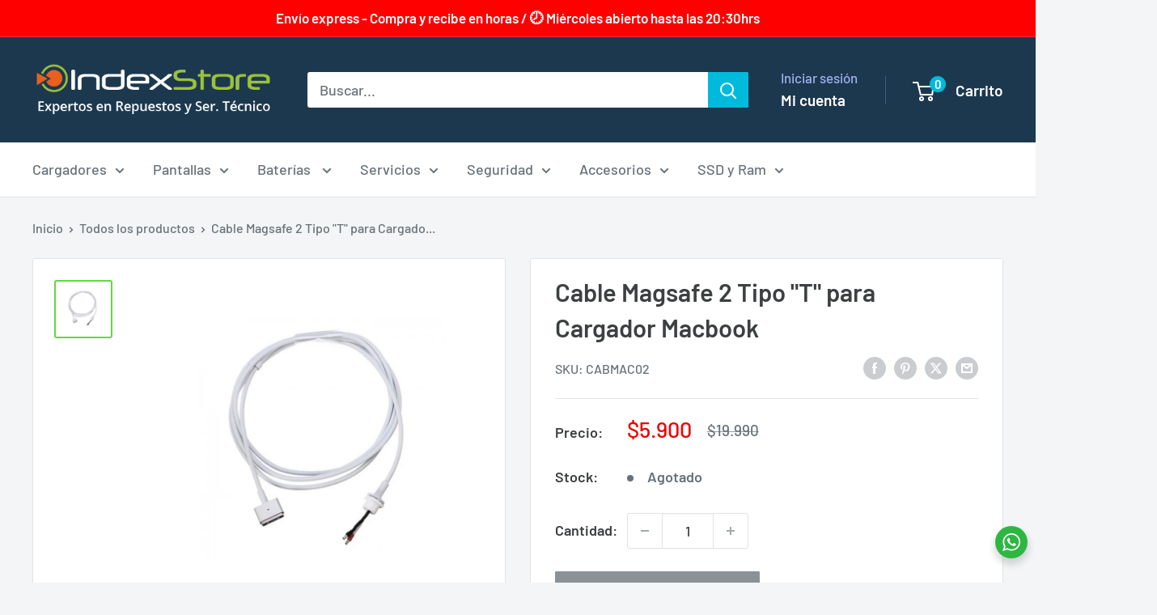

--- FILE ---
content_type: text/html; charset=utf-8
request_url: https://www.indexstore.cl/products/cable-magsafe-2-tipo-t-para-cargador-macbook
body_size: 92875
content:





































































                             













      














<!doctype html>

<html class="no-js" lang="es">
  <head><link href="//www.indexstore.cl/cdn/shop/t/10/assets/bss-lock-settings.css?v=32040837615490253201749426498" rel="stylesheet" type="text/css" media="all" />

 
<!-- Google Tag Manager -->
    <script>(function(w,d,s,l,i){w[l]=w[l]||[];w[l].push({'gtm.start':
    new Date().getTime(),event:'gtm.js'});var f=d.getElementsByTagName(s)[0],
    j=d.createElement(s),dl=l!='dataLayer'?'&l='+l:'';j.async=true;j.src=
    'https://www.googletagmanager.com/gtm.js?id='+i+dl;f.parentNode.insertBefore(j,f);
    })(window,document,'script','dataLayer','GTM-WZF7VHC');</script>
    <!-- End Google Tag Manager -->


    <!-- Global site tag (gtag.js) - Google Ads: 1015027792 -->
    <script async src="https://www.googletagmanager.com/gtag/js?id=AW-1015027792"></script>
    <script>
      window.dataLayer = window.dataLayer || [];
      function gtag(){dataLayer.push(arguments);}
      gtag('js', new Date());
    
      gtag('config', 'AW-1015027792');
    </script>

    
    <meta name="google-site-verification" content="YM7SqK0oXHUJszOgUuPwFj7Zt_Pf8bipPRKLVZH81gE" />
    <meta charset="utf-8">
    <meta name="viewport" content="width=device-width, initial-scale=1.0, height=device-height, minimum-scale=1.0, maximum-scale=5.0">
    <meta name="theme-color" content="#62d942"><title>Cable Magsafe 2 Tipo &quot;T&quot; para Cargador Macbook
</title><meta name="description" content="Cable para cargador MagSafe 2 tipo T Cable de reemplazo para cargador Apple MagSafe 2 tipo T Compatible con: Todos los cargadores MagSafe Detalles y comentarios Connector size: 5 Pin Magnetic Type: L-Interface / Elbow or T-tip (Please chosse the type you want) Length of the cable: 175mm Weight: Approx. 40g Compatible f"><link rel="canonical" href="https://www.indexstore.cl/products/cable-magsafe-2-tipo-t-para-cargador-macbook"><link rel="shortcut icon" href="//www.indexstore.cl/cdn/shop/files/favicon-wsp_96x96.png?v=1613629787" type="image/png"><link rel="preload" as="style" href="//www.indexstore.cl/cdn/shop/t/10/assets/theme.css?v=66762216662947581241702580220">
    <link rel="preload" as="script" href="//www.indexstore.cl/cdn/shop/t/10/assets/theme.js?v=179372540479631345661702580220">
    <link rel="preconnect" href="https://cdn.shopify.com">
    <link rel="preconnect" href="https://fonts.shopifycdn.com">
    <link rel="dns-prefetch" href="https://productreviews.shopifycdn.com">
    <link rel="dns-prefetch" href="https://ajax.googleapis.com">
    <link rel="dns-prefetch" href="https://maps.googleapis.com">
    <link rel="dns-prefetch" href="https://maps.gstatic.com">

    <meta property="og:type" content="product">
  <meta property="og:title" content="Cable Magsafe 2 Tipo &quot;T&quot; para Cargador Macbook"><meta property="og:image" content="http://www.indexstore.cl/cdn/shop/products/CABMAC02_Cable-Magsafe-2-Tipo-T-para-Cargador-Macbook.jpg?v=1730216340">
    <meta property="og:image:secure_url" content="https://www.indexstore.cl/cdn/shop/products/CABMAC02_Cable-Magsafe-2-Tipo-T-para-Cargador-Macbook.jpg?v=1730216340">
    <meta property="og:image:width" content="800">
    <meta property="og:image:height" content="800"><meta property="product:price:amount" content="5,900">
  <meta property="product:price:currency" content="CLP"><meta property="og:description" content="Cable para cargador MagSafe 2 tipo T Cable de reemplazo para cargador Apple MagSafe 2 tipo T Compatible con: Todos los cargadores MagSafe Detalles y comentarios Connector size: 5 Pin Magnetic Type: L-Interface / Elbow or T-tip (Please chosse the type you want) Length of the cable: 175mm Weight: Approx. 40g Compatible f"><meta property="og:url" content="https://www.indexstore.cl/products/cable-magsafe-2-tipo-t-para-cargador-macbook">
<meta property="og:site_name" content="IndexStore.cl - Expertos en Repuestos y Servicio Técnico."><meta name="twitter:card" content="summary"><meta name="twitter:title" content="Cable Magsafe 2 Tipo &quot;T&quot; para Cargador Macbook">
  <meta name="twitter:description" content="Cable para cargador MagSafe 2 tipo T

Cable de reemplazo para cargador Apple MagSafe 2 tipo T

Compatible con:

Todos los cargadores MagSafe

Detalles y comentarios

Connector size: 5 Pin Magnetic
Type: L-Interface / Elbow or T-tip (Please chosse the type you want)
Length of the cable: 175mm
Weight: Approx. 40g
Compatible for all AC Power Adapter of Apple:
Apple 18.5V4.6A Rectangular-shaped 5-pin MagnetApple 18.5V4.6A Square-shaped 5-pin Magnet
1x cable de remplazo

Garantía de 3 meses producto Nuevo">
  <meta name="twitter:image" content="https://www.indexstore.cl/cdn/shop/products/CABMAC02_Cable-Magsafe-2-Tipo-T-para-Cargador-Macbook_600x600_crop_center.jpg?v=1730216340">
    <link rel="preload" href="//www.indexstore.cl/cdn/fonts/barlow/barlow_n6.329f582a81f63f125e63c20a5a80ae9477df68e1.woff2" as="font" type="font/woff2" crossorigin><link rel="preload" href="//www.indexstore.cl/cdn/fonts/barlow/barlow_n5.a193a1990790eba0cc5cca569d23799830e90f07.woff2" as="font" type="font/woff2" crossorigin><style>
  @font-face {
  font-family: Barlow;
  font-weight: 600;
  font-style: normal;
  font-display: swap;
  src: url("//www.indexstore.cl/cdn/fonts/barlow/barlow_n6.329f582a81f63f125e63c20a5a80ae9477df68e1.woff2") format("woff2"),
       url("//www.indexstore.cl/cdn/fonts/barlow/barlow_n6.0163402e36247bcb8b02716880d0b39568412e9e.woff") format("woff");
}

  @font-face {
  font-family: Barlow;
  font-weight: 500;
  font-style: normal;
  font-display: swap;
  src: url("//www.indexstore.cl/cdn/fonts/barlow/barlow_n5.a193a1990790eba0cc5cca569d23799830e90f07.woff2") format("woff2"),
       url("//www.indexstore.cl/cdn/fonts/barlow/barlow_n5.ae31c82169b1dc0715609b8cc6a610b917808358.woff") format("woff");
}

@font-face {
  font-family: Barlow;
  font-weight: 600;
  font-style: normal;
  font-display: swap;
  src: url("//www.indexstore.cl/cdn/fonts/barlow/barlow_n6.329f582a81f63f125e63c20a5a80ae9477df68e1.woff2") format("woff2"),
       url("//www.indexstore.cl/cdn/fonts/barlow/barlow_n6.0163402e36247bcb8b02716880d0b39568412e9e.woff") format("woff");
}

@font-face {
  font-family: Barlow;
  font-weight: 600;
  font-style: italic;
  font-display: swap;
  src: url("//www.indexstore.cl/cdn/fonts/barlow/barlow_i6.5a22bd20fb27bad4d7674cc6e666fb9c77d813bb.woff2") format("woff2"),
       url("//www.indexstore.cl/cdn/fonts/barlow/barlow_i6.1c8787fcb59f3add01a87f21b38c7ef797e3b3a1.woff") format("woff");
}


  @font-face {
  font-family: Barlow;
  font-weight: 700;
  font-style: normal;
  font-display: swap;
  src: url("//www.indexstore.cl/cdn/fonts/barlow/barlow_n7.691d1d11f150e857dcbc1c10ef03d825bc378d81.woff2") format("woff2"),
       url("//www.indexstore.cl/cdn/fonts/barlow/barlow_n7.4fdbb1cb7da0e2c2f88492243ffa2b4f91924840.woff") format("woff");
}

  @font-face {
  font-family: Barlow;
  font-weight: 500;
  font-style: italic;
  font-display: swap;
  src: url("//www.indexstore.cl/cdn/fonts/barlow/barlow_i5.714d58286997b65cd479af615cfa9bb0a117a573.woff2") format("woff2"),
       url("//www.indexstore.cl/cdn/fonts/barlow/barlow_i5.0120f77e6447d3b5df4bbec8ad8c2d029d87fb21.woff") format("woff");
}

  @font-face {
  font-family: Barlow;
  font-weight: 700;
  font-style: italic;
  font-display: swap;
  src: url("//www.indexstore.cl/cdn/fonts/barlow/barlow_i7.50e19d6cc2ba5146fa437a5a7443c76d5d730103.woff2") format("woff2"),
       url("//www.indexstore.cl/cdn/fonts/barlow/barlow_i7.47e9f98f1b094d912e6fd631cc3fe93d9f40964f.woff") format("woff");
}


  :root {
    --default-text-font-size : 15px;
    --base-text-font-size    : 18px;
    --heading-font-family    : Barlow, sans-serif;
    --heading-font-weight    : 600;
    --heading-font-style     : normal;
    --text-font-family       : Barlow, sans-serif;
    --text-font-weight       : 500;
    --text-font-style        : normal;
    --text-font-bolder-weight: 600;
    --text-link-decoration   : underline;

    --text-color               : #677279;
    --text-color-rgb           : 103, 114, 121;
    --heading-color            : #3d4041;
    --border-color             : #e1e3e4;
    --border-color-rgb         : 225, 227, 228;
    --form-border-color        : #d4d6d8;
    --accent-color             : #62d942;
    --accent-color-rgb         : 98, 217, 66;
    --link-color               : #00badb;
    --link-color-hover         : #00798e;
    --background               : #f3f5f6;
    --secondary-background     : #ffffff;
    --secondary-background-rgb : 255, 255, 255;
    --accent-background        : rgba(98, 217, 66, 0.08);

    --input-background: #ffffff;

    --error-color       : #ff0000;
    --error-background  : rgba(255, 0, 0, 0.07);
    --success-color     : #00aa00;
    --success-background: rgba(0, 170, 0, 0.11);

    --primary-button-background      : #00badb;
    --primary-button-background-rgb  : 0, 186, 219;
    --primary-button-text-color      : #ffffff;
    --secondary-button-background    : #1e2d7d;
    --secondary-button-background-rgb: 30, 45, 125;
    --secondary-button-text-color    : #ffffff;

    --header-background      : #1c384e;
    --header-text-color      : #ffffff;
    --header-light-text-color: #a3afef;
    --header-border-color    : rgba(163, 175, 239, 0.3);
    --header-accent-color    : #00badb;

    --footer-background-color:    #f3f5f6;
    --footer-heading-text-color:  #1e2d7d;
    --footer-body-text-color:     #677279;
    --footer-body-text-color-rgb: 103, 114, 121;
    --footer-accent-color:        #00badb;
    --footer-accent-color-rgb:    0, 186, 219;
    --footer-border:              1px solid var(--border-color);
    
    --flickity-arrow-color: #abb1b4;--product-on-sale-accent           : #ee0000;
    --product-on-sale-accent-rgb       : 238, 0, 0;
    --product-on-sale-color            : #ffffff;
    --product-in-stock-color           : #008a00;
    --product-low-stock-color          : #ee0000;
    --product-sold-out-color           : #8a9297;
    --product-custom-label-1-background: #008a00;
    --product-custom-label-1-color     : #ffffff;
    --product-custom-label-2-background: #00a500;
    --product-custom-label-2-color     : #ffffff;
    --product-review-star-color        : #ffbd00;

    --mobile-container-gutter : 20px;
    --desktop-container-gutter: 40px;

    /* Shopify related variables */
    --payment-terms-background-color: #f3f5f6;
  }
</style>

<script>
  // IE11 does not have support for CSS variables, so we have to polyfill them
  if (!(((window || {}).CSS || {}).supports && window.CSS.supports('(--a: 0)'))) {
    const script = document.createElement('script');
    script.type = 'text/javascript';
    script.src = 'https://cdn.jsdelivr.net/npm/css-vars-ponyfill@2';
    script.onload = function() {
      cssVars({});
    };

    document.getElementsByTagName('head')[0].appendChild(script);
  }
</script>

    
    <script>
  const boostSDAssetFileURL = "\/\/www.indexstore.cl\/cdn\/shop\/t\/10\/assets\/boost_sd_assets_file_url.gif?v=37644";
  window.boostSDAssetFileURL = boostSDAssetFileURL;

  if (window.boostSDAppConfig) {
    window.boostSDAppConfig.generalSettings.custom_js_asset_url = "//www.indexstore.cl/cdn/shop/t/10/assets/boost-sd-custom.js?v=160962118398746674481702580220";
    window.boostSDAppConfig.generalSettings.custom_css_asset_url = "//www.indexstore.cl/cdn/shop/t/10/assets/boost-sd-custom.css?v=72809539502277619291702580220";
  }

  
</script>

    
  <script>window.performance && window.performance.mark && window.performance.mark('shopify.content_for_header.start');</script><meta name="google-site-verification" content="CLM2tk_b38WDTDbYjdyvcZB6duGgOkR4K0dTWZhAmXw">
<meta name="google-site-verification" content="YM7SqK0oXHUJszOgUuPwFj7Zt_Pf8bipPRKLVZH81gE">
<meta id="shopify-digital-wallet" name="shopify-digital-wallet" content="/52274364595/digital_wallets/dialog">
<link rel="alternate" type="application/json+oembed" href="https://www.indexstore.cl/products/cable-magsafe-2-tipo-t-para-cargador-macbook.oembed">
<script async="async" src="/checkouts/internal/preloads.js?locale=es-CL"></script>
<script id="shopify-features" type="application/json">{"accessToken":"cc54b2facf64ce5a46eafac3d57872b2","betas":["rich-media-storefront-analytics"],"domain":"www.indexstore.cl","predictiveSearch":true,"shopId":52274364595,"locale":"es"}</script>
<script>var Shopify = Shopify || {};
Shopify.shop = "indexstore-cl.myshopify.com";
Shopify.locale = "es";
Shopify.currency = {"active":"CLP","rate":"1.0"};
Shopify.country = "CL";
Shopify.theme = {"name":"Warehouse - App Bsale - Facturación","id":135083425971,"schema_name":"Warehouse","schema_version":"4.2.3","theme_store_id":871,"role":"main"};
Shopify.theme.handle = "null";
Shopify.theme.style = {"id":null,"handle":null};
Shopify.cdnHost = "www.indexstore.cl/cdn";
Shopify.routes = Shopify.routes || {};
Shopify.routes.root = "/";</script>
<script type="module">!function(o){(o.Shopify=o.Shopify||{}).modules=!0}(window);</script>
<script>!function(o){function n(){var o=[];function n(){o.push(Array.prototype.slice.apply(arguments))}return n.q=o,n}var t=o.Shopify=o.Shopify||{};t.loadFeatures=n(),t.autoloadFeatures=n()}(window);</script>
<script id="shop-js-analytics" type="application/json">{"pageType":"product"}</script>
<script defer="defer" async type="module" src="//www.indexstore.cl/cdn/shopifycloud/shop-js/modules/v2/client.init-shop-cart-sync_BauuRneq.es.esm.js"></script>
<script defer="defer" async type="module" src="//www.indexstore.cl/cdn/shopifycloud/shop-js/modules/v2/chunk.common_JQpvZAPo.esm.js"></script>
<script defer="defer" async type="module" src="//www.indexstore.cl/cdn/shopifycloud/shop-js/modules/v2/chunk.modal_Cc_JA9bg.esm.js"></script>
<script type="module">
  await import("//www.indexstore.cl/cdn/shopifycloud/shop-js/modules/v2/client.init-shop-cart-sync_BauuRneq.es.esm.js");
await import("//www.indexstore.cl/cdn/shopifycloud/shop-js/modules/v2/chunk.common_JQpvZAPo.esm.js");
await import("//www.indexstore.cl/cdn/shopifycloud/shop-js/modules/v2/chunk.modal_Cc_JA9bg.esm.js");

  window.Shopify.SignInWithShop?.initShopCartSync?.({"fedCMEnabled":true,"windoidEnabled":true});

</script>
<script>(function() {
  var isLoaded = false;
  function asyncLoad() {
    if (isLoaded) return;
    isLoaded = true;
    var urls = ["https:\/\/cdn.grw.reputon.com\/assets\/widget.js?shop=indexstore-cl.myshopify.com","\/\/cdn.shopify.com\/proxy\/39b96eb6bd1976df8a49a71cf613fd7801387a9875b5721181f25ff168ea1a4a\/storage.googleapis.com\/adnabu-shopify\/online-store\/fcb5d5e9ef9f47f2a4d9e7651715145856.min.js?shop=indexstore-cl.myshopify.com\u0026sp-cache-control=cHVibGljLCBtYXgtYWdlPTkwMA","https:\/\/cdn.gojiberry.app\/dist\/shopify\/gojiberry.js?shop=indexstore-cl.myshopify.com","\/\/sfo2.digitaloceanspaces.com\/woohoo\/public\/script\/22462\/script.js?1759278406\u0026shop=indexstore-cl.myshopify.com"];
    for (var i = 0; i < urls.length; i++) {
      var s = document.createElement('script');
      s.type = 'text/javascript';
      s.async = true;
      s.src = urls[i];
      var x = document.getElementsByTagName('script')[0];
      x.parentNode.insertBefore(s, x);
    }
  };
  if(window.attachEvent) {
    window.attachEvent('onload', asyncLoad);
  } else {
    window.addEventListener('load', asyncLoad, false);
  }
})();</script>
<script id="__st">var __st={"a":52274364595,"offset":-10800,"reqid":"e5e75435-70d1-4983-b3a8-75163fde510e-1769668945","pageurl":"www.indexstore.cl\/products\/cable-magsafe-2-tipo-t-para-cargador-macbook","u":"2d6613e20a6f","p":"product","rtyp":"product","rid":6982972670131};</script>
<script>window.ShopifyPaypalV4VisibilityTracking = true;</script>
<script id="captcha-bootstrap">!function(){'use strict';const t='contact',e='account',n='new_comment',o=[[t,t],['blogs',n],['comments',n],[t,'customer']],c=[[e,'customer_login'],[e,'guest_login'],[e,'recover_customer_password'],[e,'create_customer']],r=t=>t.map((([t,e])=>`form[action*='/${t}']:not([data-nocaptcha='true']) input[name='form_type'][value='${e}']`)).join(','),a=t=>()=>t?[...document.querySelectorAll(t)].map((t=>t.form)):[];function s(){const t=[...o],e=r(t);return a(e)}const i='password',u='form_key',d=['recaptcha-v3-token','g-recaptcha-response','h-captcha-response',i],f=()=>{try{return window.sessionStorage}catch{return}},m='__shopify_v',_=t=>t.elements[u];function p(t,e,n=!1){try{const o=window.sessionStorage,c=JSON.parse(o.getItem(e)),{data:r}=function(t){const{data:e,action:n}=t;return t[m]||n?{data:e,action:n}:{data:t,action:n}}(c);for(const[e,n]of Object.entries(r))t.elements[e]&&(t.elements[e].value=n);n&&o.removeItem(e)}catch(o){console.error('form repopulation failed',{error:o})}}const l='form_type',E='cptcha';function T(t){t.dataset[E]=!0}const w=window,h=w.document,L='Shopify',v='ce_forms',y='captcha';let A=!1;((t,e)=>{const n=(g='f06e6c50-85a8-45c8-87d0-21a2b65856fe',I='https://cdn.shopify.com/shopifycloud/storefront-forms-hcaptcha/ce_storefront_forms_captcha_hcaptcha.v1.5.2.iife.js',D={infoText:'Protegido por hCaptcha',privacyText:'Privacidad',termsText:'Términos'},(t,e,n)=>{const o=w[L][v],c=o.bindForm;if(c)return c(t,g,e,D).then(n);var r;o.q.push([[t,g,e,D],n]),r=I,A||(h.body.append(Object.assign(h.createElement('script'),{id:'captcha-provider',async:!0,src:r})),A=!0)});var g,I,D;w[L]=w[L]||{},w[L][v]=w[L][v]||{},w[L][v].q=[],w[L][y]=w[L][y]||{},w[L][y].protect=function(t,e){n(t,void 0,e),T(t)},Object.freeze(w[L][y]),function(t,e,n,w,h,L){const[v,y,A,g]=function(t,e,n){const i=e?o:[],u=t?c:[],d=[...i,...u],f=r(d),m=r(i),_=r(d.filter((([t,e])=>n.includes(e))));return[a(f),a(m),a(_),s()]}(w,h,L),I=t=>{const e=t.target;return e instanceof HTMLFormElement?e:e&&e.form},D=t=>v().includes(t);t.addEventListener('submit',(t=>{const e=I(t);if(!e)return;const n=D(e)&&!e.dataset.hcaptchaBound&&!e.dataset.recaptchaBound,o=_(e),c=g().includes(e)&&(!o||!o.value);(n||c)&&t.preventDefault(),c&&!n&&(function(t){try{if(!f())return;!function(t){const e=f();if(!e)return;const n=_(t);if(!n)return;const o=n.value;o&&e.removeItem(o)}(t);const e=Array.from(Array(32),(()=>Math.random().toString(36)[2])).join('');!function(t,e){_(t)||t.append(Object.assign(document.createElement('input'),{type:'hidden',name:u})),t.elements[u].value=e}(t,e),function(t,e){const n=f();if(!n)return;const o=[...t.querySelectorAll(`input[type='${i}']`)].map((({name:t})=>t)),c=[...d,...o],r={};for(const[a,s]of new FormData(t).entries())c.includes(a)||(r[a]=s);n.setItem(e,JSON.stringify({[m]:1,action:t.action,data:r}))}(t,e)}catch(e){console.error('failed to persist form',e)}}(e),e.submit())}));const S=(t,e)=>{t&&!t.dataset[E]&&(n(t,e.some((e=>e===t))),T(t))};for(const o of['focusin','change'])t.addEventListener(o,(t=>{const e=I(t);D(e)&&S(e,y())}));const B=e.get('form_key'),M=e.get(l),P=B&&M;t.addEventListener('DOMContentLoaded',(()=>{const t=y();if(P)for(const e of t)e.elements[l].value===M&&p(e,B);[...new Set([...A(),...v().filter((t=>'true'===t.dataset.shopifyCaptcha))])].forEach((e=>S(e,t)))}))}(h,new URLSearchParams(w.location.search),n,t,e,['guest_login'])})(!0,!0)}();</script>
<script integrity="sha256-4kQ18oKyAcykRKYeNunJcIwy7WH5gtpwJnB7kiuLZ1E=" data-source-attribution="shopify.loadfeatures" defer="defer" src="//www.indexstore.cl/cdn/shopifycloud/storefront/assets/storefront/load_feature-a0a9edcb.js" crossorigin="anonymous"></script>
<script data-source-attribution="shopify.dynamic_checkout.dynamic.init">var Shopify=Shopify||{};Shopify.PaymentButton=Shopify.PaymentButton||{isStorefrontPortableWallets:!0,init:function(){window.Shopify.PaymentButton.init=function(){};var t=document.createElement("script");t.src="https://www.indexstore.cl/cdn/shopifycloud/portable-wallets/latest/portable-wallets.es.js",t.type="module",document.head.appendChild(t)}};
</script>
<script data-source-attribution="shopify.dynamic_checkout.buyer_consent">
  function portableWalletsHideBuyerConsent(e){var t=document.getElementById("shopify-buyer-consent"),n=document.getElementById("shopify-subscription-policy-button");t&&n&&(t.classList.add("hidden"),t.setAttribute("aria-hidden","true"),n.removeEventListener("click",e))}function portableWalletsShowBuyerConsent(e){var t=document.getElementById("shopify-buyer-consent"),n=document.getElementById("shopify-subscription-policy-button");t&&n&&(t.classList.remove("hidden"),t.removeAttribute("aria-hidden"),n.addEventListener("click",e))}window.Shopify?.PaymentButton&&(window.Shopify.PaymentButton.hideBuyerConsent=portableWalletsHideBuyerConsent,window.Shopify.PaymentButton.showBuyerConsent=portableWalletsShowBuyerConsent);
</script>
<script data-source-attribution="shopify.dynamic_checkout.cart.bootstrap">document.addEventListener("DOMContentLoaded",(function(){function t(){return document.querySelector("shopify-accelerated-checkout-cart, shopify-accelerated-checkout")}if(t())Shopify.PaymentButton.init();else{new MutationObserver((function(e,n){t()&&(Shopify.PaymentButton.init(),n.disconnect())})).observe(document.body,{childList:!0,subtree:!0})}}));
</script>

<script>window.performance && window.performance.mark && window.performance.mark('shopify.content_for_header.end');</script>
  <!-- "snippets/shogun-products.liquid" was not rendered, the associated app was uninstalled -->


    <link rel="stylesheet" href="//www.indexstore.cl/cdn/shop/t/10/assets/theme.css?v=66762216662947581241702580220">

    
  <script type="application/ld+json">
  {
    "@context": "https://schema.org",
    "@type": "Product",
    "productID": 6982972670131,
    "offers": [{
          "@type": "Offer",
          "name": "Default Title",
          "availability":"https://schema.org/OutOfStock",
          "price": 5900.0,
          "priceCurrency": "CLP",
          "priceValidUntil": "2026-02-08","sku": "CABMAC02",
            "gtin8": "39659699",
          "url": "/products/cable-magsafe-2-tipo-t-para-cargador-macbook?variant=40904839659699"
        }
],"brand": {
      "@type": "Brand",
      "name": "indexstore.cl"
    },
    "name": "Cable Magsafe 2 Tipo \"T\" para Cargador Macbook",
    "description": "Cable para cargador MagSafe 2 tipo T\n\nCable de reemplazo para cargador Apple MagSafe 2 tipo T\n\nCompatible con:\n\nTodos los cargadores MagSafe\n\nDetalles y comentarios\n\nConnector size: 5 Pin Magnetic\nType: L-Interface \/ Elbow or T-tip (Please chosse the type you want)\nLength of the cable: 175mm\nWeight: Approx. 40g\nCompatible for all AC Power Adapter of Apple:\nApple 18.5V4.6A Rectangular-shaped 5-pin MagnetApple 18.5V4.6A Square-shaped 5-pin Magnet\n1x cable de remplazo\n\nGarantía de 3 meses producto Nuevo",
    "category": "Cable Magsafe",
    "url": "/products/cable-magsafe-2-tipo-t-para-cargador-macbook",
    "sku": "CABMAC02",
    "image": {
      "@type": "ImageObject",
      "url": "https://www.indexstore.cl/cdn/shop/products/CABMAC02_Cable-Magsafe-2-Tipo-T-para-Cargador-Macbook.jpg?v=1730216340&width=1024",
      "image": "https://www.indexstore.cl/cdn/shop/products/CABMAC02_Cable-Magsafe-2-Tipo-T-para-Cargador-Macbook.jpg?v=1730216340&width=1024",
      "name": "",
      "width": "1024",
      "height": "1024"
    }
  }
  </script>



  <script type="application/ld+json">
  {
    "@context": "https://schema.org",
    "@type": "BreadcrumbList",
  "itemListElement": [{
      "@type": "ListItem",
      "position": 1,
      "name": "Inicio",
      "item": "https://www.indexstore.cl"
    },{
          "@type": "ListItem",
          "position": 2,
          "name": "Cable Magsafe 2 Tipo \"T\" para Cargador Macbook",
          "item": "https://www.indexstore.cl/products/cable-magsafe-2-tipo-t-para-cargador-macbook"
        }]
  }
  </script>



    <script>
      // This allows to expose several variables to the global scope, to be used in scripts
      window.theme = {
        pageType: "product",
        cartCount: 0,
        moneyFormat: "${{amount_no_decimals}}",
        moneyWithCurrencyFormat: "${{amount_no_decimals}} CLP",
        currencyCodeEnabled: false,
        showDiscount: false,
        discountMode: "saving",
        cartType: "drawer"
      };

      window.routes = {
        rootUrl: "\/",
        rootUrlWithoutSlash: '',
        cartUrl: "\/cart",
        cartAddUrl: "\/cart\/add",
        cartChangeUrl: "\/cart\/change",
        searchUrl: "\/search",
        productRecommendationsUrl: "\/recommendations\/products"
      };

      window.languages = {
        productRegularPrice: "Precio habitual",
        productSalePrice: "Precio de venta",
        collectionOnSaleLabel: "Descuento {{savings}}",
        productFormUnavailable: "No disponible",
        productFormAddToCart: "Agregar al carro",
        productFormPreOrder: "Reservar",
        productFormSoldOut: "Agotado",
        productAdded: "El producto ha sido añadido al carrito",
        productAddedShort: "¡Añadido!",
        shippingEstimatorNoResults: "No se pudo encontrar envío para su dirección.",
        shippingEstimatorOneResult: "Hay una tarifa de envío para su dirección :",
        shippingEstimatorMultipleResults: "Hay {{count}} tarifas de envío para su dirección :",
        shippingEstimatorErrors: "Hay algunos errores :"
      };

      document.documentElement.className = document.documentElement.className.replace('no-js', 'js');
    </script><script src="//www.indexstore.cl/cdn/shop/t/10/assets/theme.js?v=179372540479631345661702580220" defer></script>
    <script src="//www.indexstore.cl/cdn/shop/t/10/assets/custom.js?v=102476495355921946141702580220" defer></script><script>
        (function () {
          window.onpageshow = function() {
            // We force re-freshing the cart content onpageshow, as most browsers will serve a cache copy when hitting the
            // back button, which cause staled data
            document.documentElement.dispatchEvent(new CustomEvent('cart:refresh', {
              bubbles: true,
              detail: {scrollToTop: false}
            }));
          };
        })();
      </script><!-- "snippets/shogun-head.liquid" was not rendered, the associated app was uninstalled -->

  
  




    <script type="text/javascript">
    (function(c,l,a,r,i,t,y){
        c[a]=c[a]||function(){(c[a].q=c[a].q||[]).push(arguments)};
        t=l.createElement(r);t.async=1;t.src="https://www.clarity.ms/tag/"+i;
        y=l.getElementsByTagName(r)[0];y.parentNode.insertBefore(t,y);
    })(window, document, "clarity", "script", "scy1kkh8rb");
</script>



<!-- BEGIN app block: shopify://apps/nabu-for-google-pixel/blocks/script-block/1bff1da5-e804-4d5d-ad9c-7c3540bdf531 --><script async src="https://storage.googleapis.com/adnabu-shopify/app-embed-block/adwords-pixel/indexstore-cl.myshopify.com.min.js"></script>

<!-- END app block --><!-- BEGIN app block: shopify://apps/seowill-redirects/blocks/brokenlink-404/cc7b1996-e567-42d0-8862-356092041863 -->
<!-- END app block --><!-- BEGIN app block: shopify://apps/boost-ai-search-filter/blocks/instant-search-app-embedded/7fc998ae-a150-4367-bab8-505d8a4503f7 --><script type="text/javascript">(function a(){!window.boostWidgetIntegration&&(window.boostWidgetIntegration={});const b=window.boostWidgetIntegration;!b.taeSettings&&(b.taeSettings={});const c=b.taeSettings;c.instantSearch={enabled:!0}})()</script><!-- END app block --><!-- BEGIN app block: shopify://apps/retargeting-for-google/blocks/script-block/a7e9a0a9-e2ad-4582-8cee-19ef96b598c0 --><script async src="https://storage.googleapis.com/adnabu-shopify/app-embed-block/adwords-remarketing/indexstore-cl.myshopify.com.min.js"></script>

<!-- END app block --><!-- BEGIN app block: shopify://apps/boost-ai-search-filter/blocks/boost-sd-ssr/7fc998ae-a150-4367-bab8-505d8a4503f7 --><script type="text/javascript">"use strict";(()=>{function mergeDeepMutate(target,...sources){if(!target)return target;if(sources.length===0)return target;const isObject=obj=>!!obj&&typeof obj==="object";const isPlainObject=obj=>{if(!isObject(obj))return false;const proto=Object.getPrototypeOf(obj);return proto===Object.prototype||proto===null};for(const source of sources){if(!source)continue;for(const key in source){const sourceValue=source[key];if(!(key in target)){target[key]=sourceValue;continue}const targetValue=target[key];if(Array.isArray(targetValue)&&Array.isArray(sourceValue)){target[key]=targetValue.concat(...sourceValue)}else if(isPlainObject(targetValue)&&isPlainObject(sourceValue)){target[key]=mergeDeepMutate(targetValue,sourceValue)}else{target[key]=sourceValue}}}return target}var Application=class{constructor(config,dataObjects){this.modules=[];this.cachedModulesByConstructor=new Map;this.status="created";this.cachedEventListeners={};this.registryBlockListeners=[];this.readyListeners=[];this.mode="production";this.logLevel=1;this.blocks={};const boostWidgetIntegration=window.boostWidgetIntegration;this.config=config||{logLevel:boostWidgetIntegration?.config?.logLevel,env:"production"};this.logLevel=this.config.logLevel??(this.mode==="production"?2:this.logLevel);if(this.config.logLevel==null){this.config.logLevel=this.logLevel}this.dataObjects=dataObjects||{};this.logger={debug:(...args)=>{if(this.logLevel<=0){console.debug("Boost > [DEBUG] ",...args)}},info:(...args)=>{if(this.logLevel<=1){console.info("Boost > [INFO] ",...args)}},warn:(...args)=>{if(this.logLevel<=2){console.warn("Boost > [WARN] ",...args)}},error:(...args)=>{if(this.logLevel<=3){console.error("Boost > [ERROR] ",...args)}}}}bootstrap(){if(this.status==="bootstrapped"){this.logger.warn("Application already bootstrapped");return}if(this.status==="started"){this.logger.warn("Application already started");return}this.loadModuleEventListeners();this.dispatchLifecycleEvent({name:"onBeforeAppBootstrap",payload:null});if(this.config?.customization?.app?.onBootstrap){this.config.customization.app.onBootstrap(this)}this.extendAppConfigFromModules();this.extendAppConfigFromGlobalVariables();this.initializeDataObjects();this.assignGlobalVariables();this.status="bootstrapped";this.dispatchLifecycleEvent({name:"onAppBootstrap",payload:null})}async initModules(){await Promise.all(this.modules.map(async module=>{if(!module.shouldInit()){this.logger.info("Module not initialized",module.constructor.name,"shouldInit returned false");return}module.onBeforeModuleInit?.();this.dispatchLifecycleEvent({name:"onBeforeModuleInit",payload:{module}});this.logger.info(`Initializing ${module.constructor.name} module`);try{await module.init();this.dispatchLifecycleEvent({name:"onModuleInit",payload:{module}})}catch(error){this.logger.error(`Error initializing module ${module.constructor.name}:`,error);this.dispatchLifecycleEvent({name:"onModuleError",payload:{module,error:error instanceof Error?error:new Error(String(error))}})}}))}getModule(constructor){const module=this.cachedModulesByConstructor.get(constructor);if(module&&!module.shouldInit()){return void 0}return module}getModuleByName(name){const module=this.modules.find(mod=>{const ModuleClass=mod.constructor;return ModuleClass.moduleName===name});if(module&&!module.shouldInit()){return void 0}return module}registerBlock(block){if(!block.id){this.logger.error("Block id is required");return}const blockId=block.id;if(this.blocks[blockId]){this.logger.error(`Block with id ${blockId} already exists`);return}this.blocks[blockId]=block;if(window.boostWidgetIntegration.blocks){window.boostWidgetIntegration.blocks[blockId]=block}this.dispatchLifecycleEvent({name:"onRegisterBlock",payload:{block}});this.registryBlockListeners.forEach(listener=>{try{listener(block)}catch(error){this.logger.error("Error in registry block listener:",error)}})}addRegistryBlockListener(listener){this.registryBlockListeners.push(listener);Object.values(this.blocks).forEach(block=>{try{listener(block)}catch(error){this.logger.error("Error in registry block listener for existing block:",error)}})}removeRegistryBlockListener(listener){const index=this.registryBlockListeners.indexOf(listener);if(index>-1){this.registryBlockListeners.splice(index,1)}}onReady(handler){if(this.status==="started"){try{handler()}catch(error){this.logger.error("Error in ready handler:",error)}}else{this.readyListeners.push(handler)}}assignGlobalVariables(){if(!window.boostWidgetIntegration){window.boostWidgetIntegration={}}Object.assign(window.boostWidgetIntegration,{TAEApp:this,config:this.config,dataObjects:this.dataObjects,blocks:this.blocks})}async start(){this.logger.info("Application starting");this.bootstrap();this.dispatchLifecycleEvent({name:"onBeforeAppStart",payload:null});await this.initModules();this.status="started";this.dispatchLifecycleEvent({name:"onAppStart",payload:null});this.readyListeners.forEach(listener=>{try{listener()}catch(error){this.logger.error("Error in ready listener:",error)}});if(this.config?.customization?.app?.onStart){this.config.customization.app.onStart(this)}}destroy(){if(this.status!=="started"){this.logger.warn("Application not started yet");return}this.modules.forEach(module=>{this.dispatchLifecycleEvent({name:"onModuleDestroy",payload:{module}});module.destroy()});this.modules=[];this.resetBlocks();this.status="destroyed";this.dispatchLifecycleEvent({name:"onAppDestroy",payload:null})}setLogLevel(level){this.logLevel=level;this.updateConfig({logLevel:level})}loadModule(ModuleConstructor){if(!ModuleConstructor){return this}const app=this;const moduleInstance=new ModuleConstructor(app);if(app.cachedModulesByConstructor.has(ModuleConstructor)){this.logger.warn(`Module ${ModuleConstructor.name} already loaded`);return app}this.modules.push(moduleInstance);this.cachedModulesByConstructor.set(ModuleConstructor,moduleInstance);this.logger.info(`Module ${ModuleConstructor.name} already loaded`);return app}updateConfig(newConfig){if(typeof newConfig==="function"){this.config=newConfig(this.config)}else{mergeDeepMutate(this.config,newConfig)}return this.config}dispatchLifecycleEvent(event){switch(event.name){case"onBeforeAppBootstrap":this.triggerEvent("onBeforeAppBootstrap",event);break;case"onAppBootstrap":this.logger.info("Application bootstrapped");this.triggerEvent("onAppBootstrap",event);break;case"onBeforeModuleInit":this.triggerEvent("onBeforeModuleInit",event);break;case"onModuleInit":this.logger.info(`Module ${event.payload.module.constructor.name} initialized`);this.triggerEvent("onModuleInit",event);break;case"onModuleDestroy":this.logger.info(`Module ${event.payload.module.constructor.name} destroyed`);this.triggerEvent("onModuleDestroy",event);break;case"onBeforeAppStart":this.triggerEvent("onBeforeAppStart",event);break;case"onAppStart":this.logger.info("Application started");this.triggerEvent("onAppStart",event);break;case"onAppDestroy":this.logger.info("Application destroyed");this.triggerEvent("onAppDestroy",event);break;case"onAppError":this.logger.error("Application error",event.payload.error);this.triggerEvent("onAppError",event);break;case"onModuleError":this.logger.error("Module error",event.payload.module.constructor.name,event.payload.error);this.triggerEvent("onModuleError",event);break;case"onRegisterBlock":this.logger.info(`Block registered with id: ${event.payload.block.id}`);this.triggerEvent("onRegisterBlock",event);break;default:this.logger.warn("Unknown lifecycle event",event);break}}triggerEvent(eventName,event){const eventListeners=this.cachedEventListeners[eventName];if(eventListeners){eventListeners.forEach(listener=>{try{if(eventName==="onRegisterBlock"&&event.payload&&"block"in event.payload){listener(event.payload.block)}else{listener(event)}}catch(error){this.logger.error(`Error in event listener for ${eventName}:`,error,"Event data:",event)}})}}extendAppConfigFromModules(){this.modules.forEach(module=>{const extendAppConfig=module.extendAppConfig;if(extendAppConfig){mergeDeepMutate(this.config,extendAppConfig)}})}extendAppConfigFromGlobalVariables(){const initializedGlobalConfig=window.boostWidgetIntegration?.config;if(initializedGlobalConfig){mergeDeepMutate(this.config,initializedGlobalConfig)}}initializeDataObjects(){this.modules.forEach(module=>{const dataObject=module.dataObject;if(dataObject){mergeDeepMutate(this.dataObjects,dataObject)}})}resetBlocks(){this.logger.info("Resetting all blocks");this.blocks={}}loadModuleEventListeners(){this.cachedEventListeners={};const eventNames=["onBeforeAppBootstrap","onAppBootstrap","onModuleInit","onModuleDestroy","onBeforeAppStart","onAppStart","onAppDestroy","onAppError","onModuleError","onRegisterBlock"];this.modules.forEach(module=>{eventNames.forEach(eventName=>{const eventListener=(...args)=>{if(this.status==="bootstrapped"||this.status==="started"){if(!module.shouldInit())return}return module[eventName]?.(...args)};if(typeof eventListener==="function"){if(!this.cachedEventListeners[eventName]){this.cachedEventListeners[eventName]=[]}if(eventName==="onRegisterBlock"){this.cachedEventListeners[eventName]?.push((block=>{eventListener.call(module,block)}))}else{this.cachedEventListeners[eventName]?.push(eventListener.bind(module))}}})})}};var Module=class{constructor(app){this.app=app}shouldInit(){return true}destroy(){}init(){}get extendAppConfig(){return{}}get dataObject(){return{}}};var BoostTAEAppModule=class extends Module{constructor(){super(...arguments);this.boostTAEApp=null}get TAEApp(){const boostTAE=getBoostTAE();if(!boostTAE){throw new Error("Boost TAE is not initialized")}this.boostTAEApp=boostTAE;return this.boostTAEApp}get TAEAppConfig(){return this.TAEApp.config}get TAEAppDataObjects(){return this.TAEApp.dataObjects}};var AdditionalElement=class extends BoostTAEAppModule{get extendAppConfig(){return {additionalElementSettings:Object.assign(
        {
          
        }, {"customSortingList":"relevance|best-selling|manual|title-ascending|title-descending|price-ascending|price-descending|created-ascending|created-descending","enableCollectionSearch":true})};}};AdditionalElement.moduleName="AdditionalElement";function getShortenToFullParamMap(){const shortenUrlParamList=getBoostTAE().config?.filterSettings?.shortenUrlParamList;const map={};if(!Array.isArray(shortenUrlParamList)){return map}shortenUrlParamList.forEach(item=>{if(typeof item!=="string")return;const idx=item.lastIndexOf(":");if(idx===-1)return;const full=item.slice(0,idx).trim();const short=item.slice(idx+1).trim();if(full.length>0&&short.length>0){map[short]=full}});return map}function generateUUID(){return "xxxxxxxx-xxxx-xxxx-xxxx-xxxxxxxxxxxx".replace(/[x]/g,function(){const r=Math.random()*16|0;return r.toString(16)});}function getQueryParamByKey(key){const urlParams=new URLSearchParams(window.location.search);return urlParams.get(key)}function convertValueRequestStockStatus(v){if(typeof v==="string"){if(v==="out-of-stock")return false;return true}if(Array.isArray(v)){return v.map(_v=>{if(_v==="out-of-stock"){return false}return true})}return false}function isMobileWidth(){return window.innerWidth<576}function isTabletPortraitMaxWidth(){return window.innerWidth<991}function detectDeviceByWidth(){let result="";if(isMobileWidth()){result+="mobile|"}else{result=result.replace("mobile|","")}if(isTabletPortraitMaxWidth()){result+="tablet_portrait_max"}else{result=result.replace("tablet_portrait_max","")}return result}function getSortBy(){const{generalSettings:{collection_id=0,page="collection",default_sort_by:defaultSortBy}={},additionalElementSettings:{default_sort_order:defaultSortOrder={},customSortingList}={}}=getBoostTAE().config;const defaultSortingList=["relevance","best-selling","manual","title-ascending","title-descending","price-ascending","price-descending","created-ascending","created-descending"];const sortQueryKey=getQueryParamByKey("sort");const sortingList=customSortingList?customSortingList.split("|"):defaultSortingList;if(sortQueryKey&&sortingList.includes(sortQueryKey))return sortQueryKey;const searchPage=page==="search";const collectionPage=page==="collection";if(searchPage)sortingList.splice(sortingList.indexOf("manual"),1);const{all,search}=defaultSortOrder;if(collectionPage){if(collection_id in defaultSortOrder){return defaultSortOrder[collection_id]}else if(all){return all}else if(defaultSortBy){return defaultSortBy}}else if(searchPage){return search||"relevance"}return""}var addParamsLocale=(params={})=>{params.return_all_currency_fields=false;return{...params,currency_rate:window.Shopify?.currency?.rate,currency:window.Shopify?.currency?.active,country:window.Shopify?.country}};var getLocalStorage=key=>{try{const value=localStorage.getItem(key);if(value)return JSON.parse(value);return null}catch{return null}};var setLocalStorage=(key,value)=>{try{localStorage.setItem(key,JSON.stringify(value))}catch(error){getBoostTAE().logger.error("Error setLocalStorage",error)}};var removeLocalStorage=key=>{try{localStorage.removeItem(key)}catch(error){getBoostTAE().logger.error("Error removeLocalStorage",error)}};function roundToNearest50(num){const remainder=num%50;if(remainder>25){return num+(50-remainder)}else{return num-remainder}}function lazyLoadImages(dom){if(!dom)return;const lazyImages=dom.querySelectorAll(".boost-sd__product-image-img[loading='lazy']");lazyImages.forEach(function(img){inViewPortHandler(img.parentElement,element=>{const imgElement=element.querySelector(".boost-sd__product-image-img[loading='lazy']");if(imgElement){imgElement.removeAttribute("loading")}})})}function inViewPortHandler(elements,callback){const observer=new IntersectionObserver(function intersectionObserverCallback(entries,observer2){entries.forEach(function(entry){if(entry.isIntersecting){callback(entry.target);observer2.unobserve(entry.target)}})});if(Array.isArray(elements)){elements.forEach(element=>observer.observe(element))}else{observer.observe(elements)}}var isBadUrl=url=>{try{if(!url){const searchString2=getWindowLocation().search;if(!searchString2||searchString2.length<=1){return false}return checkSearchStringForXSS(searchString2)}if(typeof url==="string"){const questionMarkIndex=url.indexOf("?");const searchString2=questionMarkIndex>=0?url.substring(questionMarkIndex):"";if(!searchString2||searchString2.length<=1){return false}return checkSearchStringForXSS(searchString2)}const searchString=url.search;if(!searchString||searchString.length<=1){return false}return checkSearchStringForXSS(searchString)}catch{return true}};var checkSearchStringForXSS=searchString=>{const urlParams=decodeURIComponent(searchString).split("&");for(let i=0;i<urlParams.length;i++){if(isBadSearchTerm(urlParams[i])){return true}}return false};var getWindowLocation=()=>{const href=window.location.href;const escapedHref=href.replace(/%3C/g,"&lt;").replace(/%3E/g,"&gt;");const rebuildHrefArr=[];for(let i=0;i<escapedHref.length;i++){rebuildHrefArr.push(escapedHref.charAt(i))}const rebuildHref=rebuildHrefArr.join("").split("&lt;").join("%3C").split("&gt;").join("%3E");let rebuildSearch="";const hrefWithoutHash=rebuildHref.replace(/#.*$/,"");if(hrefWithoutHash.split("?").length>1){rebuildSearch=hrefWithoutHash.split("?")[1];if(rebuildSearch.length>0){rebuildSearch="?"+rebuildSearch}}return{pathname:window.location.pathname,href:rebuildHref,search:rebuildSearch}};var isBadSearchTerm=term=>{if(typeof term=="string"){term=term.toLowerCase();const domEvents=["img src","script","alert","onabort","popstate","afterprint","beforeprint","beforeunload","blur","canplay","canplaythrough","change","click","contextmenu","copy","cut","dblclick","drag","dragend","dragenter","dragleave","dragover","dragstart","drop","durationchange","ended","error","focus","focusin","focusout","fullscreenchange","fullscreenerror","hashchange","input","invalid","keydown","keypress","keyup","load","loadeddata","loadedmetadata","loadstart","mousedown","mouseenter","mouseleave","mousemove","mouseover","mouseout","mouseout","mouseup","offline","online","pagehide","pageshow","paste","pause","play","playing","progress","ratechange","resize","reset","scroll","search","seeked","seeking","select","show","stalled","submit","suspend","timeupdate","toggle","touchcancel","touchend","touchmove","touchstart","unload","volumechange","waiting","wheel"];const potentialEventRegex=new RegExp(domEvents.join("=|on"));const countOpenTag=(term.match(/</g)||[]).length;const countCloseTag=(term.match(/>/g)||[]).length;const isAlert=(term.match(/alert\(/g)||[]).length;const isConsoleLog=(term.match(/console\.log\(/g)||[]).length;const isExecCommand=(term.match(/execCommand/g)||[]).length;const isCookie=(term.match(/document\.cookie/g)||[]).length;const isJavascript=(term.match(/j.*a.*v.*a.*s.*c.*r.*i.*p.*t/g)||[]).length;const isPotentialEvent=potentialEventRegex.test(term);if(countOpenTag>0&&countCloseTag>0||countOpenTag>1||countCloseTag>1||isAlert||isConsoleLog||isExecCommand||isCookie||isJavascript||isPotentialEvent){return true}}return false};var isCollectionPage=()=>{return getBoostTAE().config.generalSettings?.page==="collection"};var isSearchPage=()=>{return getBoostTAE().config.generalSettings?.page==="search"};var isCartPage=()=>{return getBoostTAE().config.generalSettings?.page==="cart"};var isProductPage=()=>{return getBoostTAE().config.generalSettings?.page==="product"};var isHomePage=()=>{return getBoostTAE().config.generalSettings?.page==="index"};var isVendorPage=()=>{return window.location.pathname.indexOf("/collections/vendors")>-1};var getCurrentPage=()=>{let currentPage="";switch(true){case isCollectionPage():currentPage="collection_page";break;case isSearchPage():currentPage="search_page";break;case isProductPage():currentPage="product_page";break;case isCartPage():currentPage="cart_page";break;case isHomePage():currentPage="home_page";break;default:break}return currentPage};var checkExistFilterOptionParam=()=>{const queryParams=new URLSearchParams(window.location.search);const shortenToFullMap=getShortenToFullParamMap();const hasShortenMap=Object.keys(shortenToFullMap).length>0;for(const[key]of queryParams.entries()){if(key.indexOf("pf_")>-1){return true}if(hasShortenMap&&shortenToFullMap[key]){return true}}return false};function getCustomerId(){return window?.__st?.cid||window?.meta?.page?.customerId||window?.ShopifyAnalytics?.meta?.page?.customerId||window?.ShopifyAnalytics?.lib?.user?.()?.traits()?.uniqToken}function isShopifyTypePage(){return window.location.pathname.indexOf("/collections/types")>-1}var _Analytics=class _Analytics extends BoostTAEAppModule{saveRequestId(type,request_id,bundles=[]){const requestIds=getLocalStorage(_Analytics.STORAGE_KEY_PRE_REQUEST_IDS)||{};requestIds[type]=request_id;if(Array.isArray(bundles)){bundles?.forEach(bundle=>{let placement="";switch(type){case"search":placement=_Analytics.KEY_PLACEMENT_BY_TYPE.search_page;break;case"suggest":placement=_Analytics.KEY_PLACEMENT_BY_TYPE.search_page;break;case"product_page_bundle":placement=_Analytics.KEY_PLACEMENT_BY_TYPE.product_page;break;default:break}requestIds[`${bundle.widgetId||""}_${placement}`]=request_id})}setLocalStorage(_Analytics.STORAGE_KEY_PRE_REQUEST_IDS,requestIds)}savePreAction(type){setLocalStorage(_Analytics.STORAGE_KEY_PRE_ACTION,type)}};_Analytics.moduleName="Analytics";_Analytics.STORAGE_KEY_PRE_REQUEST_IDS="boostSdPreRequestIds";_Analytics.STORAGE_KEY_PRE_ACTION="boostSdPreAction";_Analytics.KEY_PLACEMENT_BY_TYPE={product_page:"product_page",search_page:"search_page",instant_search:"instant_search"};var Analytics=_Analytics;var AppSettings=class extends BoostTAEAppModule{get extendAppConfig(){return {cdn:"https://cdn.boostcommerce.io",bundleUrl:"https://services.mybcapps.com/bc-sf-filter/bundles",productUrl:"https://services.mybcapps.com/bc-sf-filter/products",subscriptionUrl:"https://services.mybcapps.com/bc-sf-filter/subscribe-b2s",taeSettings:window.boostWidgetIntegration?.taeSettings||{instantSearch:{enabled:false}},generalSettings:Object.assign(
  {preview_mode:false,preview_path:"",page:"product",custom_js_asset_url:"",custom_css_asset_url:"",collection_id: 0,collection_handle:"",collection_product_count: 0,...
            {
              
              
                product_id: 6982972670131,
              
            },collection_tags: null,current_tags: null,default_sort_by:"",swatch_extension:"png",no_image_url:"https://cdn.shopify.com/extensions/019be4f8-6aac-7bf7-8583-c85851eaaabd/boost-fe-204/assets/boost-pfs-no-image.jpg",search_term:"",template:"product",currencies:["CLP"],current_currency:"CLP",published_locales:{...
                {"es":true}
              },current_locale:"es"},
  {"addCollectionToProductUrl":false,"enableTrackingOrderRevenue":true}
),translation:{},...
        {
          
          
          
            translation: {"productFilter":"Filtro de Producto","refine":"Selecciona por","refineMobile":"Selecciona por","refineMobileCollapse":"Ocultar Filtro ","clear":"Limpiar","clearAll":"Limpiar todo","viewMore":"Ver más","viewLess":"Ver Menos","apply":"Aplicar","applyAll":"Aplicar Todo","close":"Cerrar","back":"Atras","showLimit":"Mostrar","collectionAll":"Todo","under":"Baja","above":"Encima","ratingStar":"Estrellas","ratingStars":"Estellas","ratingUp":"Arriba","showResult":"Mostrar Resultados","searchOptions":"Opción de Busqueda","inCollectionSearch":"Búsqueda de productos","search":{"generalTitle":"Título general (sin término de búsqueda)","resultHeader":"Resultados de búsqueda de \"{{ terms }}\"","resultNumber":"Se muestran {{ count }} resultados de \"{{ terms }}\".","seeAllProducts":"Ver todos los productos","resultEmpty":"Lo sentimos ☹️ No hemos encontrado resultados para \"{{ terms }}\".{{ breakline }}Por favor, comprueba la ortografía o prueba con términos de búsqueda menos específicos. ","resultEmptyWithSuggestion":"Lamentablemente no se encontró nada para \"{{ terms }}\". ¿Desea ver estos artículos?","searchTotalResult":"Mostrando {{ count }} resultado","searchTotalResults":"Se muestran {{ count }} resultados.","searchPanelProduct":"Productos","searchPanelCollection":"Colecciones","searchPanelPage":"Páginas","searchTipsTitle":"Consejos para mejorar la búsqueda","searchTipsContent":"1.- Compruebe la ortografía.{{ breakline }}2.- Utilice términos de búsqueda más genéricos.{{ breakline }}3.- Introduzca menos palabras clave.{{ breakline }}4.- Intente buscar por tipo de producto, marca, número de modelo o característica del producto.{{ breakline }}*******{{ breakline }}NOTA: Si prefieres una ayuda más personalizada en la búsqueda de tu producto, puedes escribirnos por WhatsApp al +56993155114","noSearchResultSearchTermLabel":"Búsquedas recientes","noSearchResultProductsLabel":"Productos en tendencia","searchBoxOnclickRecentSearchLabel":"Recent searches","searchBoxOnclickSearchTermLabel":"Búsquedas más frecuentes","searchBoxOnclickProductsLabel":"Trending products"},"suggestion":{"viewAll":"Ver todos","didYouMean":"Querías decir? ","searchBoxPlaceholder":"Buscar...","suggestQuery":"Sugerencia","instantSearchSuggestionsLabel":"Sugerencias Populares","instantSearchCollectionsLabel":"Colecciones","instantSearchProductsLabel":"Productos","instantSearchPagesLabel":"Paginas","searchBoxOnclickRecentSearchLabel":"Recent searches","searchBoxOnclickSearchTermLabel":"Búsquedas más frecuentes","searchBoxOnclickProductsLabel":"Trending products","noSearchResultSearchTermLabel":"Búsquedas recientes","noSearchResultProductsLabel":"Productos en tendencia"},"error":{"noFilterResult":"Lamentablemente ningún producto coincidió con su selección.","noSearchResult":"Lamentablemente ningún producto coincidió con la palabra clave.","noProducts":"No se encontraron productos en la colección.","noSuggestionResult":"Lamentablemente no se encontró nada para \"{{ terms }}\".","noSuggestionProducts":"Lamentablemente no se encontró nada para \"{{ terms }}\"."},"recommendation":{"homepage-633514":"Just dropped","homepage-465345":"Best Sellers","collectionpage-817605":"Just dropped","collectionpage-800830":"Most Popular Products","productpage-547454":"Recently viewed","cartpage-266436":"Still interested in this?"},"productItem":{"qvBtnLabel":"Vista Previa","atcAvailableLabel":"Comprar","soldoutLabel":"Próximamente Disponible","productItemSale":"{{saleAmount}} DCTO","productItemSoldOut":"Agotado","viewProductBtnLabel":"Ver producto","atcSelectOptionsLabel":"Escoge una opción","amount":"Desde {{minPrice}}","savingAmount":"{{saleAmount}} DCTO","swatchButtonText1":"+{{count}}","swatchButtonText2":"+{{count}}","swatchButtonText3":"+{{count}}","inventoryInStock":"Disponible","inventoryLowStock":"Solo {{count}} unidades disponibles","inventorySoldOut":"Agotado","atcAddingToCartBtnLabel":"Agregando...","atcAddedToCartBtnLabel":"Agregado!","atcFailedToCartBtnLabel":"¡Error!"},"quickView":{"qvQuantity":"Cantidad","qvViewFullDetails":"Ver todos los detalles","buyItNowBtnLabel":"Comprar ahora","qvQuantityError":"Introduzca la cantidad"},"cart":{"atcMiniCartSubtotalLabel":"Subtotal","atcMiniCartEmptyCartLabel":"El carrito está vacío.","atcMiniCartCountItemLabel":"es","atcMiniCartCountItemLabelPlural":"elementos","atcMiniCartShopingCartLabel":"Su carrito","atcMiniCartViewCartLabel":"Ver carrito","atcMiniCartCheckoutLabel":"Checkout"},"recentlyViewed":{"recentProductHeading":"Productos vistos recientemente"},"mostPopular":{"popularProductsHeading":"Productos populares"},"perpage":{"productCountPerPage":"Mostrar: {{count}} por página"},"productCount":{"textDescriptionCollectionHeader":"Mostrando {{from}} - {{to}} de {{total}} productos","textDescriptionCollectionHeaderPlural":"Mostrando{{from}} - {{to}} de {{total}} productos","textDescriptionToolbar":"{{count}} producto","textDescriptionToolbarPlural":"{{count}} productos","textDescriptionPagination":"Mostrando {{from}} - {{to}} de {{total}} productos","textDescriptionPaginationPlural":"Mostrando {{from}} - {{to}} de {{total}} productos"},"pagination":{"loadPreviousText":"Cargar página anterior","loadPreviousInfiniteText":"Cargar página anterior","loadMoreText":"Cargar más","prevText":"Anterior","nextText":"Siguiente"},"sortingList":{"sorting":"Ordenar","relevance":"Relevancia","best-selling":"Más Vendido","manual":"Manual","title-ascending":"Título ascendente A a la Z","title-descending":"Título descendente Z a la A","price-ascending":"Precio Bajo a Alto","price-descending":"Precio Alto a Bajo","created-ascending":"Creado ascendente","created-descending":"Creado descendente"},"loadPreviousPage":"Cargar página anterior","loadMore":"Cargar {{ amountProduct }} productos más","loadMoreTotal":"{{ from }} - {{ to }} de {{ total }} productos","viewAs":"Ver como","listView":"Vista de la lista","gridView":"Vista de grilla","gridViewColumns":"Vista de grilla {{ count }} Columnas","collectionHeader":{"collectionAllProduct":"Productos"},"breadcrumb":{"home":"Inicio","collections":"Colecciones","pagination":"Página {{ page }} de {{totalPages}}","toFrontPage":"Volver a la primera página"},"sliderProduct":{"prevButton":"Anterior","nextButton":"Siguiente"},"refineDesktop":"Filtrar","filterOptions":{"filterOption|KeO4GkAhr|pf_pt_tipo_de_producto":"Tipo de Producto","filterOption|KeO4GkAhr|pf_p_precio":"Precio","filterOption|KeO4GkAhr|pf_opt_selecciona_el_tipo_de_cable":"Selecciona Resolución","filterOption|YgBS_-F4aC|pf_v_vendor":"Vendor","filterOption|YgBS_-F4aC|pf_c_collection":"Collection","filterOption|YgBS_-F4aC|pf_p_price":"Price","filterOption|z-lYgz9RA|pf_t_marcas":"Marcas","filterOption|z-lYgz9RA|pf_t_categoria":"Categoria","filterOption|z-lYgz9RA|pf_t_voltaje_amperaje":"Voltaje | Amperaje","filterOption|z-lYgz9RA|pf_t_tipo_de_punta_referencia":"Tipo de punta (referencia)","filterOption|z-lYgz9RA|pf_t_watt_wattio":"Watt / Wattio","filterOption|QWdnBkhh0|pf_t_marcas":"Marcas","filterOption|QWdnBkhh0|pf_t_categoria":"Categoria","filterOption|QWdnBkhh0|pf_t_tipo_de_bateria":"Tipo de batería","filterOption|wK8kW8Pbq|pf_t_pulgadas":"Pulgadas","filterOption|wK8kW8Pbq|pf_t_resolucion":"Resolución","filterOption|wK8kW8Pbq|pf_t_conector":"Conector","filterOption|wK8kW8Pbq|pf_t_tipo":"Tipo","filterOption|wK8kW8Pbq|pf_t_soporte":"Soporte","filterOption|LcNNGHyjg|pf_t_tipo_de_resolucion":"Tipo de Resolución","filterOption|LcNNGHyjg|pf_t_tipo_de_camara":"Tipo de camara","filterOption|LcNNGHyjg|pf_t_cantidad_de_camaras":"Cantidad de camaras","filterOption|LcNNGHyjg|pf_t_tipo_de_kit":"Tipo de kit","filterOption|rsmch53C-|pf_t_tipo_de_productos":"Tipo de productos","filterOption|__AU4yD2B|pf_t_marcas":"Marcas","filterOption|rVikvYP8x|pf_t_marcas":"Marcas","filterOption|rVikvYP8x|pf_t_tipo_de_punta":"Tipo de punta","filterOption|rVikvYP8x|pf_t_categoria":"Categoría","filterOption|nGOdXjQpk|pf_t_tipo_de_mejora":"Tipo de Mejora","filterOption|nGOdXjQpk|pf_t_capacidad_disco_ssd":"Capacidad Disco SSD","filterOption|BS_yhuXDz|pf_t_modelos_compatibles_tintas":"Modelos Compatibles Tintas","filterOption|iS9fH31rE|pf_t_marcas_compatibles":"Marcas Compatibles","filterOption|iS9fH31rE|pf_t_modelos_compatibles_toner":"Modelos compatibles Toner","filterOption|B0VMzBPPb|pf_t_cables_conectores":"Cables & Conectores","filterOption|B0VMzBPPb|pf_t_accesorios_perifericos":"Accesorios Perifericos","filterOption|B0VMzBPPb|pf_t_herramientas":"Herramientas","filterOption|B0VMzBPPb|pf_t_para_tu_smartphone":"Para tu Smartphone","filterOption|B0VMzBPPb|pf_t_adaptadores":"Adaptadores","filterOption|B0VMzBPPb|pf_t_fundas_notebook":"Fundas Notebook","filterOption|B0VMzBPPb|pf_t_conectividad":"Conectividad","filterOption|QFKddCKFi|pf_t_tipo_de_producto":"Tipo de Producto","filterOption|8ZLG3Y4uH|pf_t_pulgadas":"Pulgadas","filterOption|8ZLG3Y4uH|pf_t_resolucion":"Resolución","filterOption|8ZLG3Y4uH|pf_t_pines":"Pines","filterOption|8ZLG3Y4uH|pf_t_soporte":"Soporte","filterOption|jkAAOsssh|pf_t_tipo_de_producto":"Tipo de Producto","filterOption|ppapz_ssG|pf_t_disco":"Disco","filterOption|Dycibz0tZ|pf_t_tipo":"Tipo","filterOption|nDHjzffzG|pf_t_tag":"Tag","filterOption|TNWpuCFSs|pf_t_tipo":"Tipo","filterOption|W82rtNuR_|pf_t_modelo":"Modelo","filterOption|W82rtNuR_|pf_t_categoria":"Categoría","filterOption|uS1ZBd__x|pf_t_modelo":"Modelo","filterOption|uS1ZBd__x|pf_t_complemetos":"Complemetos","filterOption|7SYCTOqoi|pf_t_tipo":"Tipo","filterOption|2_EoXWNvy|pf_t_tipo":"Tipo","filterOption|FJ9w-Gz4R|pf_t_tipo":"Tipo","filterOption|mqIyW1K4S|pf_t_capacidad_disco_ssd":"Capacidad disco SSD","filterOption|ycwqulqSj|pf_t_tipo":"Tipo","filterOption|ycwqulqSj|pf_t_largo":"Largo","filterOption|XzqbVlkO6|pf_t_tipo_de_conexion":"Tipo de Conexión","filterOption|XzqbVlkO6|pf_t_tipo_de_camara":"Tipo de cámara","filterOption|XzqbVlkO6|pf_t_tipo_de_resolucion":"Tipo de resolución","filterOption|XzqbVlkO6|pf_t_tipo_de_lente":"Tipo de Lente","filterOption|XzqbVlkO6|pf_t_marca":"Marca","filterOption|XzqbVlkO6|pf_t_accesorios":"Accesorios","filterOption|MpUVxMhvu|pf_t_capacidad":"Capacidad","filterOption|MpUVxMhvu|pf_t_marca":"Marca","filterOption|q5Bxxeqnt|pf_t_capacidad":"Capacidad","filterOption|q5Bxxeqnt|pf_t_marca":"Marca","filterOption|utCm42vxB|pf_t_tipo":"Tipo","filterOption|utCm42vxB|pf_t_capacidad":"Capacidad","filterOption|Dl5_crl4L|pf_t_capacidad":"Capacidad","filterOption|Dl5_crl4L|pf_t_tipo_de_conexion":"Tipo de Conexión","filterOption|Dl5_crl4L|pf_t_marca":"Marca","filterOption|QLDYYuMSd|pf_t_tipo":"Tipo","filterOption|QLDYYuMSd|pf_t_capacidad":"Capacidad","filterOption|kLBOl6Ccy|pf_t_tipo":"Tipo","filterOption|kLBOl6Ccy|pf_t_tamano":"Tamaño","filterOption|TNhYfBDmr|pf_t_tipo_de_producto":"Tipo de Producto","filterOption|v_b3GqduN|pf_t_buscar_regalo":"Buscar Regalo","filterOption|I0ZCROHu8|pf_t_producto":"Producto","filterOption|I0ZCROHu8|pf_t_tipo_de_cable":"Tipo de Cable","filterOption|EMyS5kPvq|pf_t_tipo":"Tipo","filterOption|EMyS5kPvq|pf_t_jack_power":"Jack Power","filterOption|EMyS5kPvq|pf_t_categoria_patch_cord":"Categoría Patch Cord","filterOption|EMyS5kPvq|pf_t_tamano_patch_cord":"Tamaño Patch Cord","filterOption|ovFFANIHs|pf_t_tipo":"Tipo","filterOption|wLd45gyas|pf_t_tipo":"Tipo","filterOption|wLd45gyas|pf_t_canales":"Canales","filterOption|wLd45gyas|pf_t_marca":"Marca","filterOption|Ys_7hNt9O|pf_t_cantidad":"Cantidad","filterOption|Ys_7hNt9O|pf_t_resolucion":"Resolución","filterOption|Ys_7hNt9O|pf_t_marca":"Marca"},"predictiveBundle":{}},
          
        }
      };}};AppSettings.moduleName="AppSettings";var AssetFilesLoader=class extends BoostTAEAppModule{constructor(){super(...arguments);this.cacheVersionString=Date.now().toString()}onAppStart(){this.loadAssetFiles();this.assetLoadingPromise("themeCSS").then(()=>{this.TAEApp.updateConfig({themeCssLoaded:true})});this.assetLoadingPromise("settingsCSS").then(()=>{this.TAEApp.updateConfig({settingsCSSLoaded:true})})}loadAssetFiles(){this.loadThemeCSS();this.loadSettingsCSS();this.loadMainScript();this.loadRTLCSS();this.loadCustomizedCSSAndScript()}loadCustomizedCSSAndScript(){const{assetFilesLoader,templateMetadata}=this.TAEAppConfig;const themeCSSLinkElement=assetFilesLoader.themeCSS.element;const settingCSSLinkElement=assetFilesLoader.settingsCSS.element;const loadResources=()=>{if(this.TAEAppConfig.assetFilesLoader.themeCSS.status!=="loaded"||this.TAEAppConfig.assetFilesLoader.settingsCSS.status!=="loaded")return;if(templateMetadata?.customizeCssUrl){this.loadCSSFile("customizedCSS")}if(templateMetadata?.customizeJsUrl){this.loadScript("customizedScript")}};themeCSSLinkElement?.addEventListener("load",loadResources);settingCSSLinkElement?.addEventListener("load",loadResources)}loadSettingsCSS(){const result=this.loadCSSFile("settingsCSS");return result}loadThemeCSS(){const result=this.loadCSSFile("themeCSS");return result}loadRTLCSS(){const rtlDetected=document.documentElement.getAttribute("dir")==="rtl";if(rtlDetected){const result=this.loadCSSFile("rtlCSS");return result}}loadMainScript(){const result=this.loadScript("mainScript");return result}preloadModuleScript(module){const TAEAppConfig=this.TAEAppConfig;const inStagingEnv=TAEAppConfig.env==="staging";const themeLibVersion=inStagingEnv?"staging":TAEAppConfig.templateMetadata?.themeLibVersion;if(!inStagingEnv)return;if(!["filter","recommendation"].includes(module))return;const scriptUrl=`${TAEAppConfig.cdn}/${"widget-integration"}/${themeLibVersion}/${module}.module.js`;const link=document.createElement("link");link.rel="preload";link.as="script";link.href=scriptUrl;document.head?.appendChild(link)}loadResourceByName(name,options){if(this.TAEAppConfig.assetFilesLoader[name].element)return;const assetsState=this.TAEAppConfig.assetFilesLoader[name];const resourceType=options?.resourceType||assetsState.type;const inStagingEnv=this.TAEAppConfig.env==="staging";let url=options?.url||assetsState.url;if(!url){switch(name){case"themeCSS":url=this.TAEAppConfig.templateMetadata?.themeCssUrl||this.TAEAppConfig.fallback?.themeCssUrl;if(inStagingEnv){url+=`?v=${this.cacheVersionString}`}break;case"settingsCSS":url=this.TAEAppConfig.templateMetadata?.settingsCssUrl||this.TAEAppConfig.fallback?.settingsCssUrl;break;case"rtlCSS":{const{themeCSS}=this.TAEAppConfig.assetFilesLoader;if(themeCSS.url){const themeCssUrl=new URL(themeCSS.url);const themeCssPathWithoutFilename=themeCssUrl.pathname.split("/").slice(0,-1).join("/");const rtlCssPath=themeCssPathWithoutFilename+"/rtl.css";url=new URL(rtlCssPath,themeCssUrl.origin).href;if(inStagingEnv){url+=`?v=${this.cacheVersionString}`}}break}case"mainScript":url=`${this.TAEAppConfig.cdn}/${"widget-integration"}/${inStagingEnv?"staging":this.TAEAppConfig.templateMetadata?.themeLibVersion}/${"bc-widget-integration.js"}`;if(inStagingEnv){url+=`?v=${this.cacheVersionString}`}break;case"customizedCSS":url=this.TAEAppConfig.templateMetadata?.customizeCssUrl;break;case"customizedScript":url=this.TAEAppConfig.templateMetadata?.customizeJsUrl;break}}if(!url)return;if(resourceType==="stylesheet"){const link=document.createElement("link");link.rel="stylesheet";link.type="text/css";link.media="all";link.href=url;document.head.appendChild(link);this.TAEApp.updateConfig({assetFilesLoader:{[name]:{element:link,status:"loading",url}}});link.onload=()=>{this.TAEApp.updateConfig({assetFilesLoader:{[name]:{element:link,status:"loaded",url}}})};link.onerror=()=>{this.TAEApp.updateConfig({assetFilesLoader:{[name]:{element:link,status:"error",url}}})}}else if(resourceType==="script"){const script=document.createElement("script");script.src=url;const strategy=options?.strategy;if(strategy==="async"){script.async=true}else if(strategy==="defer"){script.defer=true}if(assetsState.module){script.type="module"}if(strategy==="async"||strategy==="defer"){const link=document.createElement("link");link.rel="preload";link.as="script";link.href=url;document.head?.appendChild(link)}document.head.appendChild(script);this.TAEApp.updateConfig({assetFilesLoader:{[name]:{element:script,status:"loading",url}}});script.onload=()=>{this.TAEApp.updateConfig({assetFilesLoader:{[name]:{element:script,status:"loaded",url}}})};script.onerror=()=>{this.TAEApp.updateConfig({assetFilesLoader:{[name]:{element:script,status:"error",url}}})};script.onprogress=()=>{this.TAEApp.updateConfig({assetFilesLoader:{[name]:{element:script,status:"loading",url}}})}}}loadCSSFile(name,url){return this.loadResourceByName(name,{url,resourceType:"stylesheet"})}loadScript(name,url,strategy){return this.loadResourceByName(name,{strategy,url,resourceType:"script"})}assetLoadingPromise(name,timeout=5e3){return new Promise((resolve,reject)=>{let timeoutNumber=null;const{assetFilesLoader}=this.TAEAppConfig;const asset=assetFilesLoader[name];if(asset.status==="loaded"){return resolve(true)}if(!asset.element){this.loadResourceByName(name)}const assetElement=this.TAEAppConfig.assetFilesLoader[name]?.element;if(!assetElement){this.TAEApp.logger.warn(`Asset ${name} not foumd`);return resolve(false)}assetElement?.addEventListener("load",()=>{if(timeoutNumber)clearTimeout(timeoutNumber);resolve(true)});assetElement?.addEventListener("error",()=>{if(timeoutNumber)clearTimeout(timeoutNumber);reject(new Error(`Failed to load asset ${name}`))});timeoutNumber=setTimeout(()=>{reject(new Error(`Timeout loading asset ${name}`))},timeout)})}get extendAppConfig(){return{themeCssLoaded:false,settingsCSSLoaded:false,assetFilesLoader:{themeCSS:{type:"stylesheet",element:null,status:"not-initialized",url:null},settingsCSS:{type:"stylesheet",element:null,status:"not-initialized",url:null},rtlCSS:{type:"stylesheet",element:null,status:"not-initialized",url:null},customizedCSS:{type:"stylesheet",element:null,status:"not-initialized",url:null},mainScript:{type:"script",element:null,status:"not-initialized",url:null},customizedScript:{type:"script",element:null,status:"not-initialized",url:null}}}}};AssetFilesLoader.moduleName="AssetFilesLoader";var B2B=class extends BoostTAEAppModule{setQueryParams(urlParams){const{b2b}=this.TAEAppConfig;if(!b2b.enabled)return;urlParams.set("company_location_id",`${b2b.current_company_id}_${b2b.current_location_id}`);const shopifyCurrencySettings=window.Shopify?.currency;if(shopifyCurrencySettings){urlParams.set("currency",shopifyCurrencySettings.active);urlParams.set("currency_rate",shopifyCurrencySettings.rate.toString())}}get extendAppConfig(){return {b2b:Object.assign({enabled:false}, 
        {
          
        }
        )};}};B2B.moduleName="B2B";var _Fallback=class _Fallback extends BoostTAEAppModule{get extendAppConfig(){return{fallback:{containerElement:".boost-sd__filter-product-list",themeCssUrl:"https://cdn.boostcommerce.io/widget-integration/theme/default/1.0.1/main.css",settingsCssUrl:"https://boost-cdn-staging.bc-solutions.net/widget-integration/theme/default/staging/default-settings.css"}}}dispatchEvent(){const enableEvent=new CustomEvent(_Fallback.EVENT_NAME);window.dispatchEvent(enableEvent)}async loadFallbackSectionFromShopify(payload){return fetch(payload.url||`${window.location.origin}/?section_id=${payload.sectionName}`).catch(error=>{this.TAEApp.logger.error("Error loading fallback section from Shopify:",error);throw error}).then(res=>res.text())}get containerElement(){const{containerElement}=this.TAEAppConfig.fallback;if(containerElement instanceof HTMLElement){return containerElement}return document.querySelector(containerElement)}async loadFilterProductFallback(){const{fallback,cdn="https://boost-cdn-prod.bc-solutions.net",templateMetadata}=this.TAEAppConfig;const customizedFallbackSettings=fallback?.customizedTemplate||templateMetadata.customizedFallback;if(customizedFallbackSettings){const{source,templateName,templateURL}=customizedFallbackSettings;switch(source){case"Shopify":{if(!templateName&&!templateURL){this.TAEApp.logger.warn("Both templateName and templateURL are undefined");return}const html=await this.loadFallbackSectionFromShopify({sectionName:templateName,url:templateURL});const container=this.containerElement;if(!container){this.TAEApp.logger.warn("Container element not found for fallback template");return}container.innerHTML=html;this.dispatchEvent();return}default:this.TAEApp.logger.warn(`Unsupported source for customized template: ${source}`);return}}const script=document.createElement("script");script.src=`${cdn}/fallback-theme/1.0.12/boost-sd-fallback-theme.js`;script.defer=true;script.onload=()=>{this.dispatchEvent()};document.body.appendChild(script)}};_Fallback.moduleName="Fallback";_Fallback.EVENT_NAME="boost-sd-enable-product-filter-fallback";var Fallback=_Fallback;var SimplifiedIntegration=class extends BoostTAEAppModule{constructor(){super(...arguments);this.ensurePlaceholder=()=>{const{simplifiedIntegration:{enabled,selectedSelector}}=this.TAEAppConfig;if(enabled&&!!selectedSelector){const container=document.querySelector(selectedSelector);this.TAEApp.logger.info(`Placeholder container found: `,container);if(container&&container instanceof HTMLElement){this.renderPlaceholder(container);this.collectionFilterModule?.initBlock()}else{this.TAEApp.logger.error(`Placeholder container not found: ${selectedSelector}. Please update the selector in Boost's app embed`)}}else if(!this.oldldSICollectionFilterContainerDetected()){this.backwardCompatibilityModule?.legacyUpdateAppStatus("ready")}}}get collectionFilterModule(){return this.TAEApp.getModule(CollectionFilter)}get backwardCompatibilityModule(){return this.TAEApp.getModule(BackwardCompatibilityV1)}get extendAppConfig(){
      
     ;return {simplifiedIntegration:{enabled:false,collectionPage:false,instantSearch:false,productListSelector:{collectionPage:[],searchPage:[]},selectedSelector:"",selectorFromMetafield:"",selectorFromAppEmbed:
            
              ""
            
             || "",allSyncedCollections:
          
            ""
          
         || {syncedCollections:[]},placeholderAdded:false,placeholder:`<!-- TEMPLATE PLACEHOLDER --><div class='boost-sd-container'><div class='boost-sd-layout boost-sd-layout--has-filter-vertical'>  <div class='boost-sd-left boost-filter-tree-column'>   <!-- TEMPLATE FILTER TREE PLACEHOLDER -->   <div id="boost-sd__filter-tree-wrapper" class="boost-sd__filter-tree-wrapper">    <div class="boost-sd__filter-tree-vertical ">     <div class="boost-sd__filter-tree-vertical-placeholder">      <div class="boost-sd__filter-tree-vertical-placeholder-item">       <span class="boost-sd__placeholder-item" style="width:80%; border-radius: 0;"></span>       <span class="boost-sd__placeholder-item" style="border-radius: 0;"></span>       <span class="boost-sd__placeholder-item" style="width:65%; border-radius: 0;"></span>       <span class="boost-sd__placeholder-item" style="width:40%; border-radius: 0;"></span>      </div>      <div class="boost-sd__filter-tree-vertical-placeholder-item">       <span class="boost-sd__placeholder-item" style="width:80%; border-radius: 0;"></span>       <span class="boost-sd__placeholder-item" style="border-radius: 0;"></span>       <span class="boost-sd__placeholder-item" style="width:65%; border-radius: 0;"></span>       <span class="boost-sd__placeholder-item" style="width:40%; border-radius: 0;"></span>      </div>      <div class="boost-sd__filter-tree-vertical-placeholder-item">       <span class="boost-sd__placeholder-item" style="width:80%; border-radius: 0;"></span>       <span class="boost-sd__placeholder-item" style="border-radius: 0;"></span>       <span class="boost-sd__placeholder-item" style="width:65%; border-radius: 0;"></span>       <span class="boost-sd__placeholder-item" style="width:40%; border-radius: 0;"></span>      </div>      <div class="boost-sd__filter-tree-vertical-placeholder-item">       <span class="boost-sd__placeholder-item" style="width:80%; border-radius: 0;"></span>       <span class="boost-sd__placeholder-item" style="border-radius: 0;"></span>       <span class="boost-sd__placeholder-item" style="width:65%; border-radius: 0;"></span>       <span class="boost-sd__placeholder-item" style="width:40%; border-radius: 0;"></span>      </div>      <div class="boost-sd__filter-tree-vertical-placeholder-item">       <span class="boost-sd__placeholder-item" style="width:80%; border-radius: 0;"></span>       <span class="boost-sd__placeholder-item" style="border-radius: 0;"></span>       <span class="boost-sd__placeholder-item" style="width:65%; border-radius: 0;"></span>       <span class="boost-sd__placeholder-item" style="width:40%; border-radius: 0;"></span>      </div>     </div>    </div>   </div>  </div>  <div class='boost-sd-right boost-product-listing-column'>   <!-- TEMPLATE IN-COLLECTION SEARCH PLACEHOLDER-->   <div class='boost-sd__in-collection-search boost-sd__in-collection-search--vertical'>    <span class="boost-sd__placeholder-item" style="height: 38px; border-radius: 0; width: 100%;"></span>   </div>   <!-- TEMPLATE TOOLBAR PLACEHOLDER-->   <div class="boost-sd__toolbar-container">    <div class="boost-sd__toolbar-inner">     <div class="boost-sd__toolbar-content">      <div class="boost-sd__toolbar boost-sd__toolbar--3_1">       <span class="boost-sd__toolbar-item boost-sd__placeholder-item" style="height: 28px; border-radius: 0;"></span>       <span class="boost-sd__toolbar-item boost-sd__placeholder-item" style="height: 28px; border-radius: 0; margin-bottom: 0"></span>       <span class="boost-sd__toolbar-item boost-sd__placeholder-item" style="height: 28px; border-radius: 0; margin-bottom: 0"></span>      </div>     </div>    </div>   </div>   <!-- TEMPLATE PRODUCT LIST PLACEHOLDER-->   <div class="boost-sd__product-list-placeholder boost-sd__product-list-placeholder--4-col">    <div class="boost-sd__product-list-placeholder-item">     <span class="boost-sd__placeholder-item" style="width: 100%; border-radius: 0;"></span>     <span class="boost-sd__placeholder-item" style="border-radius: 0;"></span>     <span class="boost-sd__placeholder-item" style="width: 80%; border-radius: 0;"></span>     <span class="boost-sd__placeholder-item" style="width: 40%; border-radius: 0;"></span>    </div>    <div class="boost-sd__product-list-placeholder-item">     <span class="boost-sd__placeholder-item" style="width: 100%; border-radius: 0;"></span>     <span class="boost-sd__placeholder-item" style="border-radius: 0;"></span>     <span class="boost-sd__placeholder-item" style="width: 80%; border-radius: 0;"></span>     <span class="boost-sd__placeholder-item" style="width: 40%; border-radius: 0;"></span>    </div>    <div class="boost-sd__product-list-placeholder-item">     <span class="boost-sd__placeholder-item" style="width: 100%; border-radius: 0;"></span>     <span class="boost-sd__placeholder-item" style="border-radius: 0;"></span>     <span class="boost-sd__placeholder-item" style="width: 80%; border-radius: 0;"></span>     <span class="boost-sd__placeholder-item" style="width: 40%; border-radius: 0;"></span>    </div>    <div class="boost-sd__product-list-placeholder-item">     <span class="boost-sd__placeholder-item" style="width: 100%; border-radius: 0;"></span>     <span class="boost-sd__placeholder-item" style="border-radius: 0;"></span>     <span class="boost-sd__placeholder-item" style="width: 80%; border-radius: 0;"></span>     <span class="boost-sd__placeholder-item" style="width: 40%; border-radius: 0;"></span>    </div>    <div class="boost-sd__product-list-placeholder-item">     <span class="boost-sd__placeholder-item" style="width: 100%; border-radius: 0;"></span>     <span class="boost-sd__placeholder-item" style="border-radius: 0;"></span>     <span class="boost-sd__placeholder-item" style="width: 80%; border-radius: 0;"></span>     <span class="boost-sd__placeholder-item" style="width: 40%; border-radius: 0;"></span>    </div>    <div class="boost-sd__product-list-placeholder-item">     <span class="boost-sd__placeholder-item" style="width: 100%; border-radius: 0;"></span>     <span class="boost-sd__placeholder-item" style="border-radius: 0;"></span>     <span class="boost-sd__placeholder-item" style="width: 80%; border-radius: 0;"></span>     <span class="boost-sd__placeholder-item" style="width: 40%; border-radius: 0;"></span>    </div>    <div class="boost-sd__product-list-placeholder-item">     <span class="boost-sd__placeholder-item" style="width: 100%; border-radius: 0;"></span>     <span class="boost-sd__placeholder-item" style="border-radius: 0;"></span>     <span class="boost-sd__placeholder-item" style="width: 80%; border-radius: 0;"></span>     <span class="boost-sd__placeholder-item" style="width: 40%; border-radius: 0;"></span>    </div>    <div class="boost-sd__product-list-placeholder-item">     <span class="boost-sd__placeholder-item" style="width: 100%; border-radius: 0;"></span>     <span class="boost-sd__placeholder-item" style="border-radius: 0;"></span>     <span class="boost-sd__placeholder-item" style="width: 80%; border-radius: 0;"></span>     <span class="boost-sd__placeholder-item" style="width: 40%; border-radius: 0;"></span>    </div>    <div class="boost-sd__product-list-placeholder-item">     <span class="boost-sd__placeholder-item" style="width: 100%; border-radius: 0;"></span>     <span class="boost-sd__placeholder-item" style="border-radius: 0;"></span>     <span class="boost-sd__placeholder-item" style="width: 80%; border-radius: 0;"></span>     <span class="boost-sd__placeholder-item" style="width: 40%; border-radius: 0;"></span>    </div>    <div class="boost-sd__product-list-placeholder-item">     <span class="boost-sd__placeholder-item" style="width: 100%; border-radius: 0;"></span>     <span class="boost-sd__placeholder-item" style="border-radius: 0;"></span>     <span class="boost-sd__placeholder-item" style="width: 80%; border-radius: 0;"></span>     <span class="boost-sd__placeholder-item" style="width: 40%; border-radius: 0;"></span>    </div>    <div class="boost-sd__product-list-placeholder-item">     <span class="boost-sd__placeholder-item" style="width: 100%; border-radius: 0;"></span>     <span class="boost-sd__placeholder-item" style="border-radius: 0;"></span>     <span class="boost-sd__placeholder-item" style="width: 80%; border-radius: 0;"></span>     <span class="boost-sd__placeholder-item" style="width: 40%; border-radius: 0;"></span>    </div>    <div class="boost-sd__product-list-placeholder-item">     <span class="boost-sd__placeholder-item" style="width: 100%; border-radius: 0;"></span>     <span class="boost-sd__placeholder-item" style="border-radius: 0;"></span>     <span class="boost-sd__placeholder-item" style="width: 80%; border-radius: 0;"></span>     <span class="boost-sd__placeholder-item" style="width: 40%; border-radius: 0;"></span>    </div>    <div class="boost-sd__product-list-placeholder-item">     <span class="boost-sd__placeholder-item" style="width: 100%; border-radius: 0;"></span>     <span class="boost-sd__placeholder-item" style="border-radius: 0;"></span>     <span class="boost-sd__placeholder-item" style="width: 80%; border-radius: 0;"></span>     <span class="boost-sd__placeholder-item" style="width: 40%; border-radius: 0;"></span>    </div>    <div class="boost-sd__product-list-placeholder-item">     <span class="boost-sd__placeholder-item" style="width: 100%; border-radius: 0;"></span>     <span class="boost-sd__placeholder-item" style="border-radius: 0;"></span>     <span class="boost-sd__placeholder-item" style="width: 80%; border-radius: 0;"></span>     <span class="boost-sd__placeholder-item" style="width: 40%; border-radius: 0;"></span>    </div>    <div class="boost-sd__product-list-placeholder-item">     <span class="boost-sd__placeholder-item" style="width: 100%; border-radius: 0;"></span>     <span class="boost-sd__placeholder-item" style="border-radius: 0;"></span>     <span class="boost-sd__placeholder-item" style="width: 80%; border-radius: 0;"></span>     <span class="boost-sd__placeholder-item" style="width: 40%; border-radius: 0;"></span>    </div>    <div class="boost-sd__product-list-placeholder-item">     <span class="boost-sd__placeholder-item" style="width: 100%; border-radius: 0;"></span>     <span class="boost-sd__placeholder-item" style="border-radius: 0;"></span>     <span class="boost-sd__placeholder-item" style="width: 80%; border-radius: 0;"></span>     <span class="boost-sd__placeholder-item" style="width: 40%; border-radius: 0;"></span>    </div>    <div class="boost-sd__product-list-placeholder-item">     <span class="boost-sd__placeholder-item" style="width: 100%; border-radius: 0;"></span>     <span class="boost-sd__placeholder-item" style="border-radius: 0;"></span>     <span class="boost-sd__placeholder-item" style="width: 80%; border-radius: 0;"></span>     <span class="boost-sd__placeholder-item" style="width: 40%; border-radius: 0;"></span>    </div>    <div class="boost-sd__product-list-placeholder-item">     <span class="boost-sd__placeholder-item" style="width: 100%; border-radius: 0;"></span>     <span class="boost-sd__placeholder-item" style="border-radius: 0;"></span>     <span class="boost-sd__placeholder-item" style="width: 80%; border-radius: 0;"></span>     <span class="boost-sd__placeholder-item" style="width: 40%; border-radius: 0;"></span>    </div>    <div class="boost-sd__product-list-placeholder-item">     <span class="boost-sd__placeholder-item" style="width: 100%; border-radius: 0;"></span>     <span class="boost-sd__placeholder-item" style="border-radius: 0;"></span>     <span class="boost-sd__placeholder-item" style="width: 80%; border-radius: 0;"></span>     <span class="boost-sd__placeholder-item" style="width: 40%; border-radius: 0;"></span>    </div>    <div class="boost-sd__product-list-placeholder-item">     <span class="boost-sd__placeholder-item" style="width: 100%; border-radius: 0;"></span>     <span class="boost-sd__placeholder-item" style="border-radius: 0;"></span>     <span class="boost-sd__placeholder-item" style="width: 80%; border-radius: 0;"></span>     <span class="boost-sd__placeholder-item" style="width: 40%; border-radius: 0;"></span>    </div>    <div class="boost-sd__product-list-placeholder-item">     <span class="boost-sd__placeholder-item" style="width: 100%; border-radius: 0;"></span>     <span class="boost-sd__placeholder-item" style="border-radius: 0;"></span>     <span class="boost-sd__placeholder-item" style="width: 80%; border-radius: 0;"></span>     <span class="boost-sd__placeholder-item" style="width: 40%; border-radius: 0;"></span>    </div>    <div class="boost-sd__product-list-placeholder-item">     <span class="boost-sd__placeholder-item" style="width: 100%; border-radius: 0;"></span>     <span class="boost-sd__placeholder-item" style="border-radius: 0;"></span>     <span class="boost-sd__placeholder-item" style="width: 80%; border-radius: 0;"></span>     <span class="boost-sd__placeholder-item" style="width: 40%; border-radius: 0;"></span>    </div>    <div class="boost-sd__product-list-placeholder-item">     <span class="boost-sd__placeholder-item" style="width: 100%; border-radius: 0;"></span>     <span class="boost-sd__placeholder-item" style="border-radius: 0;"></span>     <span class="boost-sd__placeholder-item" style="width: 80%; border-radius: 0;"></span>     <span class="boost-sd__placeholder-item" style="width: 40%; border-radius: 0;"></span>    </div>    <div class="boost-sd__product-list-placeholder-item">     <span class="boost-sd__placeholder-item" style="width: 100%; border-radius: 0;"></span>     <span class="boost-sd__placeholder-item" style="border-radius: 0;"></span>     <span class="boost-sd__placeholder-item" style="width: 80%; border-radius: 0;"></span>     <span class="boost-sd__placeholder-item" style="width: 40%; border-radius: 0;"></span>    </div>    <div class="boost-sd__product-list-placeholder-item">     <span class="boost-sd__placeholder-item" style="width: 100%; border-radius: 0;"></span>     <span class="boost-sd__placeholder-item" style="border-radius: 0;"></span>     <span class="boost-sd__placeholder-item" style="width: 80%; border-radius: 0;"></span>     <span class="boost-sd__placeholder-item" style="width: 40%; border-radius: 0;"></span>    </div>    <div class="boost-sd__product-list-placeholder-item">     <span class="boost-sd__placeholder-item" style="width: 100%; border-radius: 0;"></span>     <span class="boost-sd__placeholder-item" style="border-radius: 0;"></span>     <span class="boost-sd__placeholder-item" style="width: 80%; border-radius: 0;"></span>     <span class="boost-sd__placeholder-item" style="width: 40%; border-radius: 0;"></span>    </div>    <div class="boost-sd__product-list-placeholder-item">     <span class="boost-sd__placeholder-item" style="width: 100%; border-radius: 0;"></span>     <span class="boost-sd__placeholder-item" style="border-radius: 0;"></span>     <span class="boost-sd__placeholder-item" style="width: 80%; border-radius: 0;"></span>     <span class="boost-sd__placeholder-item" style="width: 40%; border-radius: 0;"></span>    </div>    <div class="boost-sd__product-list-placeholder-item">     <span class="boost-sd__placeholder-item" style="width: 100%; border-radius: 0;"></span>     <span class="boost-sd__placeholder-item" style="border-radius: 0;"></span>     <span class="boost-sd__placeholder-item" style="width: 80%; border-radius: 0;"></span>     <span class="boost-sd__placeholder-item" style="width: 40%; border-radius: 0;"></span>    </div>    <div class="boost-sd__product-list-placeholder-item">     <span class="boost-sd__placeholder-item" style="width: 100%; border-radius: 0;"></span>     <span class="boost-sd__placeholder-item" style="border-radius: 0;"></span>     <span class="boost-sd__placeholder-item" style="width: 80%; border-radius: 0;"></span>     <span class="boost-sd__placeholder-item" style="width: 40%; border-radius: 0;"></span>    </div>    <div class="boost-sd__product-list-placeholder-item">     <span class="boost-sd__placeholder-item" style="width: 100%; border-radius: 0;"></span>     <span class="boost-sd__placeholder-item" style="border-radius: 0;"></span>     <span class="boost-sd__placeholder-item" style="width: 80%; border-radius: 0;"></span>     <span class="boost-sd__placeholder-item" style="width: 40%; border-radius: 0;"></span>    </div>    <div class="boost-sd__product-list-placeholder-item">     <span class="boost-sd__placeholder-item" style="width: 100%; border-radius: 0;"></span>     <span class="boost-sd__placeholder-item" style="border-radius: 0;"></span>     <span class="boost-sd__placeholder-item" style="width: 80%; border-radius: 0;"></span>     <span class="boost-sd__placeholder-item" style="width: 40%; border-radius: 0;"></span>    </div>    <div class="boost-sd__product-list-placeholder-item">     <span class="boost-sd__placeholder-item" style="width: 100%; border-radius: 0;"></span>     <span class="boost-sd__placeholder-item" style="border-radius: 0;"></span>     <span class="boost-sd__placeholder-item" style="width: 80%; border-radius: 0;"></span>     <span class="boost-sd__placeholder-item" style="width: 40%; border-radius: 0;"></span>    </div>    <div class="boost-sd__product-list-placeholder-item">     <span class="boost-sd__placeholder-item" style="width: 100%; border-radius: 0;"></span>     <span class="boost-sd__placeholder-item" style="border-radius: 0;"></span>     <span class="boost-sd__placeholder-item" style="width: 80%; border-radius: 0;"></span>     <span class="boost-sd__placeholder-item" style="width: 40%; border-radius: 0;"></span>    </div>    <div class="boost-sd__product-list-placeholder-item">     <span class="boost-sd__placeholder-item" style="width: 100%; border-radius: 0;"></span>     <span class="boost-sd__placeholder-item" style="border-radius: 0;"></span>     <span class="boost-sd__placeholder-item" style="width: 80%; border-radius: 0;"></span>     <span class="boost-sd__placeholder-item" style="width: 40%; border-radius: 0;"></span>    </div>    <div class="boost-sd__product-list-placeholder-item">     <span class="boost-sd__placeholder-item" style="width: 100%; border-radius: 0;"></span>     <span class="boost-sd__placeholder-item" style="border-radius: 0;"></span>     <span class="boost-sd__placeholder-item" style="width: 80%; border-radius: 0;"></span>     <span class="boost-sd__placeholder-item" style="width: 40%; border-radius: 0;"></span>    </div>    <div class="boost-sd__product-list-placeholder-item">     <span class="boost-sd__placeholder-item" style="width: 100%; border-radius: 0;"></span>     <span class="boost-sd__placeholder-item" style="border-radius: 0;"></span>     <span class="boost-sd__placeholder-item" style="width: 80%; border-radius: 0;"></span>     <span class="boost-sd__placeholder-item" style="width: 40%; border-radius: 0;"></span>    </div>    <div class="boost-sd__product-list-placeholder-item">     <span class="boost-sd__placeholder-item" style="width: 100%; border-radius: 0;"></span>     <span class="boost-sd__placeholder-item" style="border-radius: 0;"></span>     <span class="boost-sd__placeholder-item" style="width: 80%; border-radius: 0;"></span>     <span class="boost-sd__placeholder-item" style="width: 40%; border-radius: 0;"></span>    </div>    <div class="boost-sd__product-list-placeholder-item">     <span class="boost-sd__placeholder-item" style="width: 100%; border-radius: 0;"></span>     <span class="boost-sd__placeholder-item" style="border-radius: 0;"></span>     <span class="boost-sd__placeholder-item" style="width: 80%; border-radius: 0;"></span>     <span class="boost-sd__placeholder-item" style="width: 40%; border-radius: 0;"></span>    </div>    <div class="boost-sd__product-list-placeholder-item">     <span class="boost-sd__placeholder-item" style="width: 100%; border-radius: 0;"></span>     <span class="boost-sd__placeholder-item" style="border-radius: 0;"></span>     <span class="boost-sd__placeholder-item" style="width: 80%; border-radius: 0;"></span>     <span class="boost-sd__placeholder-item" style="width: 40%; border-radius: 0;"></span>    </div>    <div class="boost-sd__product-list-placeholder-item">     <span class="boost-sd__placeholder-item" style="width: 100%; border-radius: 0;"></span>     <span class="boost-sd__placeholder-item" style="border-radius: 0;"></span>     <span class="boost-sd__placeholder-item" style="width: 80%; border-radius: 0;"></span>     <span class="boost-sd__placeholder-item" style="width: 40%; border-radius: 0;"></span>    </div>    <div class="boost-sd__product-list-placeholder-item">     <span class="boost-sd__placeholder-item" style="width: 100%; border-radius: 0;"></span>     <span class="boost-sd__placeholder-item" style="border-radius: 0;"></span>     <span class="boost-sd__placeholder-item" style="width: 80%; border-radius: 0;"></span>     <span class="boost-sd__placeholder-item" style="width: 40%; border-radius: 0;"></span>    </div>    <div class="boost-sd__product-list-placeholder-item">     <span class="boost-sd__placeholder-item" style="width: 100%; border-radius: 0;"></span>     <span class="boost-sd__placeholder-item" style="border-radius: 0;"></span>     <span class="boost-sd__placeholder-item" style="width: 80%; border-radius: 0;"></span>     <span class="boost-sd__placeholder-item" style="width: 40%; border-radius: 0;"></span>    </div>    <div class="boost-sd__product-list-placeholder-item">     <span class="boost-sd__placeholder-item" style="width: 100%; border-radius: 0;"></span>     <span class="boost-sd__placeholder-item" style="border-radius: 0;"></span>     <span class="boost-sd__placeholder-item" style="width: 80%; border-radius: 0;"></span>     <span class="boost-sd__placeholder-item" style="width: 40%; border-radius: 0;"></span>    </div>    <div class="boost-sd__product-list-placeholder-item">     <span class="boost-sd__placeholder-item" style="width: 100%; border-radius: 0;"></span>     <span class="boost-sd__placeholder-item" style="border-radius: 0;"></span>     <span class="boost-sd__placeholder-item" style="width: 80%; border-radius: 0;"></span>     <span class="boost-sd__placeholder-item" style="width: 40%; border-radius: 0;"></span>    </div>    <div class="boost-sd__product-list-placeholder-item">     <span class="boost-sd__placeholder-item" style="width: 100%; border-radius: 0;"></span>     <span class="boost-sd__placeholder-item" style="border-radius: 0;"></span>     <span class="boost-sd__placeholder-item" style="width: 80%; border-radius: 0;"></span>     <span class="boost-sd__placeholder-item" style="width: 40%; border-radius: 0;"></span>    </div>    <div class="boost-sd__product-list-placeholder-item">     <span class="boost-sd__placeholder-item" style="width: 100%; border-radius: 0;"></span>     <span class="boost-sd__placeholder-item" style="border-radius: 0;"></span>     <span class="boost-sd__placeholder-item" style="width: 80%; border-radius: 0;"></span>     <span class="boost-sd__placeholder-item" style="width: 40%; border-radius: 0;"></span>    </div>    <div class="boost-sd__product-list-placeholder-item">     <span class="boost-sd__placeholder-item" style="width: 100%; border-radius: 0;"></span>     <span class="boost-sd__placeholder-item" style="border-radius: 0;"></span>     <span class="boost-sd__placeholder-item" style="width: 80%; border-radius: 0;"></span>     <span class="boost-sd__placeholder-item" style="width: 40%; border-radius: 0;"></span>    </div>    <div class="boost-sd__product-list-placeholder-item">     <span class="boost-sd__placeholder-item" style="width: 100%; border-radius: 0;"></span>     <span class="boost-sd__placeholder-item" style="border-radius: 0;"></span>     <span class="boost-sd__placeholder-item" style="width: 80%; border-radius: 0;"></span>     <span class="boost-sd__placeholder-item" style="width: 40%; border-radius: 0;"></span>    </div>   </div>   <div class="boost-sd__pagination boost-sd__pagination--center">    <span class="boost-sd__placeholder-item" style="height: 40px; border-radius: 0;"></span>   </div>  </div></div></div><style> .boost-sd__collection-header {  width: 100%;  height: 130px;  display: block;  background: -webkit-gradient(linear,    left top,    right top,    color-stop(8%, #eee),    color-stop(18%, #e6e6e6),    color-stop(33%, #eee));  background-color: #eee;  animation: banner-place-holder-shimmer 2s linear infinite forwards; } .boost-sd__collection-header:empty {  display: block; } .boost-sd__collection-header .boost-sd__placeholder-item {  height: 130px; } @media only screen and (min-width: 992px) {  .boost-sd__collection-header,  .boost-sd__collection-header .boost-sd__placeholder-item {   height: 150px;  } } @keyframes banner-place-holder-shimmer {  0% {   background-position: -1500px 0;  }  100% {   background-position: 1500px 0;  } } .boost-sd__in-collection-search {  margin-bottom: 20px;  margin-top: 20px;  width: 100%;  max-width: 100%;  display: flex;  position: relative; } .boost-sd__in-collection-search--horizontal {  margin: 20px auto 0;  max-width: 592px; } @media only screen and (min-width: 992px) {  .boost-sd__in-collection-search {   margin-bottom: 16px;   margin-top: 16px;  } } .boost-sd__filter-tree-vertical {  margin-top: 0;  margin-right: 0; } .boost-sd__filter-tree-vertical-placeholder {  background: transparent;  width: 100%;  max-width: 100%;  display: none; } .boost-sd__filter-tree-vertical-placeholder-list {  margin: 30px 10px 0;  padding: 0;  list-style: none; } .boost-sd__filter-tree-vertical-placeholder-item {  max-width: 100%;  padding: 20px 0;  display: block; } .boost-sd__filter-tree-vertical-placeholder-item:first-child {  padding-top: 0; } .boost-sd__filter-tree-vertical-placeholder-item:not(:last-child) {  border-bottom: 1px solid #ebebeb; } .boost-sd__filter-tree-vertical-placeholder-item::before, .boost-sd__filter-tree-vertical-placeholder-item::after, { display: none; } .boost-sd__filter-tree-horizontal-placeholder {  display: none; } @media only screen and (min-width: 992px) {  .boost-sd__filter-tree-vertical {   width: 272px;  }  .boost-sd-layout .boost-sd-left .boost-sd__filter-tree-wrapper .boost-sd__filter-tree-vertical {   margin-right: 16px;   margin-left: 0;  }  .boost-sd__filter-tree-vertical-placeholder,  .boost-sd__filter-tree-horizontal-placeholder {   display: inline-block;  }  .boost-sd-layout--has-filter-horizontal {   flex-wrap: wrap;   margin-top: 0;  }  .boost-sd-layout--has-filter-horizontal .boost-sd-left,  .boost-sd-layout--has-filter-horizontal .boost-sd-right {   flex: 0 0 100%;  }  .boost-sd__filter-tree-horizontal {   width: 100%;  }  .boost-sd__filter-tree-horizontal-placeholder {   padding: 16px 0;   border-top: 1px solid #ebebeb;   width: 100%;   max-width: 100%;   background: transparent;  }  .boost-sd__filter-tree-horizontal-placeholder-list {   margin: 0;   padding: 0;   list-style: none;   border-bottom: 1px solid #e8e9eb;  }  .boost-sd__filter-tree-horizontal-placeholder-item {   border: none;   display: inline-block;   margin-right: 35px;   position: relative;  }  .boost-sd__filter-tree-horizontal-placeholder-button {   width: auto;   height: auto;   display: inline-block;   position: relative;   padding: 5px 15px 5px 0;   margin: 0;   min-height: auto;   min-width: 0;   border-radius: 0;   box-shadow: none;   background: none;   border: none;   letter-spacing: normal;   text-align: left;   cursor: pointer;  }  .boost-sd__filter-tree-horizontal-placeholder-button .boost-sd__placeholder-item {   width: 80px;   height: 10px;   display: inline-block;   margin: 0 15px 0 0;  }  .boost-sd__filter-tree-horizontal-placeholder-icon {   transform: rotate(-90deg);  } } .boost-sd__in-collection-search {  margin-bottom: 20px;  margin-top: 20px;  width: 100%;  max-width: 100%;  display: flex;  position: relative; } .boost-sd__in-collection-search--horizontal {  margin: 20px auto 0;  max-width: 592px; } @media only screen and (min-width: 992px) {  .boost-sd__in-collection-search {   margin-bottom: 16px;   margin-top: 16px;  } } .boost-sd__toolbar-container {  width: 100%;  margin-bottom: 16px; } .boost-sd__toolbar-inner {  max-width: 1216px;  margin: 0 auto; } .boost-sd__toolbar-content {  border-bottom: 1px solid #ebebeb;  border-top: 1px solid #ebebeb;  padding: 16px 0; } .boost-sd__toolbar {  align-items: center;  width: 100%;  display: flex;  flex-wrap: wrap;  column-gap: 16px;  justify-content: space-between; } .boost-sd__toolbar .boost-sd__placeholder-item {  flex-basis: 45%; } .boost-sd__toolbar .boost-sd__placeholder-item:first-child {  flex-basis: 100%;  margin-bottom: 16px; } @media only screen and (min-width: 992px) {  .boost-sd__toolbar-content {   display: flex;   align-items: center;   border-bottom: none;   padding: 16px 0 16px;   border-top: 1px solid #ebebeb;   border-bottom: 0;  }  .boost-sd__toolbar {   flex-wrap: inherit;  }  .boost-sd__toolbar .boost-sd__placeholder-item {   flex-basis: auto;  }  .boost-sd__toolbar .boost-sd__placeholder-item:first-child {   flex-basis: auto;   margin-bottom: 0;  }  .boost-sd__toolbar--3_1 .boost-sd__toolbar-item {   flex: 1;  }  .boost-sd__toolbar--3_1 .boost-sd__toolbar-item:nth-child(2) {   justify-content: center;  }  .boost-sd__toolbar--3_1 .boost-sd__toolbar-item:nth-child(3) {   justify-content: end;  } } .boost-sd__product-list-placeholder {  gap: 16px;  margin-bottom: 32px;  flex-wrap: wrap;  width: 100%;  display: flex; } .boost-sd__product-list-placeholder--1-col .boost-sd__product-list-placeholder-item {  width: 100%; } .boost-sd__product-list-placeholder--2-col .boost-sd__product-list-placeholder-item, .boost-sd__product-list-placeholder--3-col .boost-sd__product-list-placeholder-item, .boost-sd__product-list-placeholder--4-col .boost-sd__product-list-placeholder-item, .boost-sd__product-list-placeholder--5-col .boost-sd__product-list-placeholder-item, .boost-sd__product-list-placeholder--6-col .boost-sd__product-list-placeholder-item {  width: calc(50% - 8px); } .boost-sd__product-list-placeholder .boost-sd__product-list-placeholder-item .boost-sd__placeholder-item:first-child {  height: 222px; } .boost-sd__pagination {  padding-top: 10px;  padding-bottom: 10px;  justify-content: center;  align-items: center;  display: flex; } @media only screen and (min-width: 576px) {  .boost-sd__product-list-placeholder {   gap: 32px;   margin-bottom: 64px;  }  .boost-sd__product-list-placeholder--3-col .boost-sd__product-list-placeholder-item,  .boost-sd__product-list-placeholder--4-col .boost-sd__product-list-placeholder-item,  .boost-sd__product-list-placeholder--5-col .boost-sd__product-list-placeholder-item,  .boost-sd__product-list-placeholder--6-col .boost-sd__product-list-placeholder-item {   width: calc(33.3333333333% - (32px - 32px / 3));  } } @media only screen and (min-width: 992px) {  .boost-sd__product-list-placeholder .boost-sd__placeholder-item:not(:last-child) {   margin-bottom: 8px;  }  .boost-sd__product-list-placeholder .boost-sd__placeholder-item:first-child {   margin-bottom: 16px;  }  .boost-sd__product-list-placeholder--3-col .boost-sd__product-list-placeholder-item .boost-sd__placeholder-item:first-child {   height: 382px;  }  .boost-sd__product-list-placeholder--4-col .boost-sd__product-list-placeholder-item .boost-sd__placeholder-item:first-child {   height: 275px;  }  .boost-sd__product-list-placeholder--5-col .boost-sd__product-list-placeholder-item .boost-sd__placeholder-item:first-child {   height: 215px;  }  .boost-sd__product-list-placeholder--6-col .boost-sd__product-list-placeholder-item .boost-sd__placeholder-item:first-child {   height: 175px;  }  .boost-sd__product-list-placeholder--3-col .boost-sd__product-list-placeholder-item {   width: calc(33.3333333333% - (32px - 32px / 3));  }  .boost-sd__product-list-placeholder--4-col .boost-sd__product-list-placeholder-item {   width: calc(25% - (32px - 32px / 4));  }  .boost-sd__product-list-placeholder--5-col .boost-sd__product-list-placeholder-item {   width: calc(20% - (32px - 32px / 5));  }  .boost-sd__product-list-placeholder--6-col .boost-sd__product-list-placeholder-item {   width: calc(16.6666667% - (32px - 32px / 6));  } } .boost-sd-container * {  box-sizing: border-box; } .boost-sd__placeholder-item {  background: rgba(0, 0, 0, 0.07);  border-radius: 50rem;  min-width: 50px;  max-width: 100%;  height: 20px;  animation: 2s infinite place-holder-animation;  display: inline-block; } .boost-sd__placeholder-item:empty {  display: block; } .boost-sd__placeholder-item:not(:last-child) {  margin-bottom: 18px; } .boost-sd-layout {  margin: 20px auto 0; } .boost-sd-left {  position: relative; } .boost-sd-layout .boost-sd-right {  width: 100%;  margin-bottom: 20px; } @keyframes place-holder-animation {  0% {   opacity: 1;  }  50% {   opacity: 0.5;  }  100% {   opacity: 1;  } } @media only screen and (min-width: 992px) {  .boost-sd-layout {   display: flex;   max-width: 1216px;  }  .boost-sd-layout .boost-sd-right {   flex: auto;   max-width: 100%;  } }</style>`,isOnboarding:JSON.parse(
            
              ""
            
           || "false"),neededToHideElements:[]}};}init(){const app=this.TAEApp;const simplifiedIntegration=this.TAEAppConfig.simplifiedIntegration;const{templateMetadata:{integratedTheme={}}}=this.TAEAppConfig;const themeId=window.Shopify?.theme?.id;if(!themeId){app.logger.warn("Theme ID is missing");return}const themeIntegration=integratedTheme[themeId];if(!themeIntegration||Object.keys(themeIntegration).length===0){app.logger.warn("Theme is not integrated with SimplifiedIntegration flow");return}const{collectionPage=false,searchPage=false,instantSearch=false,productListSelector={}}=themeIntegration;const{page:currentPage,collection_id:collectionId=0}=this.TAEAppConfig.generalSettings;const isCollectionPage2=currentPage==="collection";const isSearchPage2=currentPage==="search";if(simplifiedIntegration.isOnboarding){const isCollectionSynced=this.checkSyncedCollection(collectionId);if(!isCollectionSynced){return}}if(isCollectionPage2&&collectionPage||isSearchPage2&&searchPage){const{collectionPage:collectionPageSelectors=[],searchPage:searchPageSelectors=[]}=productListSelector;const selectors=isCollectionPage2?collectionPageSelectors:searchPageSelectors;if(selectors.length===0){this.app.logger.warn("empty selectors");return}const elements=selectors.slice(0,-1);const mainElement=selectors[selectors.length-1];const selector=simplifiedIntegration.selectorFromAppEmbed||mainElement;simplifiedIntegration.neededToHideElements=elements;simplifiedIntegration.selectorFromMetafield=mainElement;simplifiedIntegration.selectedSelector=selector;if(selector){const intervalId=setInterval(()=>{const container=document.querySelector(selector);if(container){this.renderPlaceholder(container);clearInterval(intervalId)}},50)}this.TAEApp.updateConfig({simplifiedIntegration:{...simplifiedIntegration,...themeIntegration,enabled:true}})}if(instantSearch){this.setupISW()}}onAppStart(){document.addEventListener("DOMContentLoaded",()=>{this.ensurePlaceholder()})}oldldSICollectionFilterContainerDetected(){const productFilterBlock=document.querySelector(".boost-sd__filter-product-list");return!!productFilterBlock}checkSyncedCollection(collectionId){const{simplifiedIntegration}=this.TAEAppConfig;const{allSyncedCollections:{syncedCollections}}=simplifiedIntegration;const currentCollectionSynced=syncedCollections?.includes(collectionId);const collectionAllSynced=collectionId===0&&syncedCollections?.length>0;if(!currentCollectionSynced&&!collectionAllSynced){this.TAEApp.logger.warn("collection not synced -> fallback original theme");return false}return true}renderPlaceholder(originalContainer){const{simplifiedIntegration}=this.TAEAppConfig;const placeholder=simplifiedIntegration?.placeholder||"";const placeholderAdded=simplifiedIntegration?.placeholderAdded||false;const neededToHideElements=simplifiedIntegration?.neededToHideElements||[];const selectedSelector=simplifiedIntegration?.selectedSelector||"";if(placeholderAdded){this.TAEApp.logger.warn("placeholder already added");return}originalContainer.style.display="none";this.hideNeededElements();const newProductFilterDiv=document.createElement("div");newProductFilterDiv.innerHTML=placeholder||"";newProductFilterDiv.className="boost-sd__filter-product-list boost-sd__placeholder-product-filter-tree";originalContainer.insertAdjacentElement("afterend",newProductFilterDiv);if(simplifiedIntegration){simplifiedIntegration.placeholderAdded=true;if(neededToHideElements&&selectedSelector){neededToHideElements.push(selectedSelector)}}}hideNeededElements(){const{simplifiedIntegration:{neededToHideElements}}=this.TAEAppConfig;if(neededToHideElements&&neededToHideElements.length>0){this.hideElements(neededToHideElements)}}removePlaceholder(){const{simplifiedIntegration:{placeholderAdded}}=this.TAEAppConfig;if(placeholderAdded){const placeholder=document.querySelector(".boost-sd__placeholder-product-filter-tree");if(placeholder instanceof HTMLElement){placeholder.remove()}}}hideElements(elements){if(!Array.isArray(elements))return;elements.forEach(element=>{const el=document.querySelector(element);if(el instanceof HTMLElement){el.style.display="none"}})}setupISW(){this.TAEApp.updateConfig({taeSettings:{instantSearch:{enabled:true}}})}};SimplifiedIntegration.moduleName="SimplifiedIntegration";var _CollectionFilter=class _CollectionFilter extends BoostTAEAppModule{constructor(){super(...arguments);this.initBlock=async()=>{const filterDom=document.querySelector(".boost-sd__filter-product-list:not(.boost-sd__filter-product-list--ready)");if(!filterDom){this.app.logger.error("Filter DOM not found");this.backwardCompatibilityV1Module?.legacyUpdateAppStatus("ready");return}this.assetFileLoaderModule?.preloadModuleScript("filter");const appConfig=this.TAEAppConfig;const{customization}=appConfig;if(typeof customization?.filter?.beforeRender==="function"){customization.filter.beforeRender()}const filterDomId=`${this.widgetId}-${generateUUID()}`;filterDom?.classList?.add("boost-sd__filter-product-list--ready");filterDom.id=filterDomId;const urlParams=this.prepareFilterAPIQueryParams();const response=await this.filterAPI(urlParams);const block={id:filterDomId,document:filterDom,widgetId:this.widgetId,defaultSort:urlParams.get("sort")||"",defaultParams:this.filterAPIDefaultParams,filterTree:{options:[]},dynamicBundles:[]};const backwardCompatibilityV1=this.backwardCompatibilityV1Module;backwardCompatibilityV1?.legacyAssignDefaultBlockAttributes(block,filterDom,"filter");const{html,bundles}=response;if(bundles){block.dynamicBundles=bundles}if(response.filter){response.filter.options=this.updateValuesOptions(response.filter.options);block.filterTree=response.filter}try{await Promise.all([this.assetFileLoaderModule?.assetLoadingPromise("themeCSS"),this.assetFileLoaderModule?.assetLoadingPromise("settingsCSS")])}catch{}if(html){filterDom.innerHTML=html}block.cache={[urlParams.toString()]:{...response,timestamp:new Date().getTime()}};this.TAEApp.registerBlock(block);this.saveFilterAPIResponseAnalyticData(response?.meta?.rid,response.bundles);this.syncAppConfigWithFilterAPIResponse(response);this.block=block;this.backwardCompatibilityV1Module?.legacyUpdateAppStatus("ready")}}get backwardCompatibilityV1Module(){return this.TAEApp.getModule(BackwardCompatibilityV1)}get b2bModule(){return this.TAEApp.getModule(B2B)}get fallbackModule(){return this.TAEApp.getModule(Fallback)}get simplifiedIntegrationModule(){return this.TAEApp.getModule(SimplifiedIntegration)}get analyticModule(){return this.TAEApp.getModule(Analytics)}get assetFileLoaderModule(){return this.TAEApp.getModule(AssetFilesLoader)}get extendAppConfig(){return {filterUrl:"https://services.mybcapps.com/bc-sf-filter/filter",filterSettings:Object.assign({swatch_extension:"png",...
        {
          
            swatch_settings: {"3.0 x 1.0 mm":{"name":"3.0 x 1.0 mm","type":"image","colorCodes":[],"imageUrl":"https:\/\/cdn.shopify.com\/s\/files\/1\/0522\/7436\/4595\/files\/PUNTAS_FILTROS_3.0x1.0mm.jpg?v=1682610650"},"3.0 x 1.1 mm":{"name":"3.0 x 1.1 mm","type":"image","colorCodes":[],"imageUrl":"https:\/\/cdn.shopify.com\/s\/files\/1\/0522\/7436\/4595\/files\/PUNTAS_FILTROS_3.0x1.1mm.jpg?v=1682610650"},"3.5 x 1.35 mm":{"name":"3.5 x 1.35 mm","type":"image","colorCodes":[],"imageUrl":"https:\/\/cdn.shopify.com\/s\/files\/1\/0522\/7436\/4595\/files\/88e02441-5336-4a71-af3e.jpg?v=1716839755"},"4.0 x 1.35 mm":{"name":"4.0 x 1.35 mm","type":"image","colorCodes":[],"imageUrl":"https:\/\/cdn.shopify.com\/s\/files\/1\/0522\/7436\/4595\/files\/PUNTAS_FILTROS_4.0x1.35mm.jpg?v=1682610650"},"4.0 x 1.7 mm":{"name":"4.0 x 1.7 mm","type":"image","colorCodes":[],"imageUrl":"https:\/\/cdn.shopify.com\/s\/files\/1\/0522\/7436\/4595\/files\/PUNTAS_FILTROS_4.0x1.7mm.jpg?v=1682610836"},"4.5 x 3.0 mm":{"name":"4.5 x 3.0 mm","type":"image","colorCodes":[],"imageUrl":"https:\/\/cdn.shopify.com\/s\/files\/1\/0522\/7436\/4595\/files\/PUNTAS_FILTROS_4.5x3.0mm.jpg?v=1682610844"},"4.8 x 1.7 mm":{"name":"4.8 x 1.7 mm","type":"image","colorCodes":[],"imageUrl":"https:\/\/cdn.shopify.com\/s\/files\/1\/0522\/7436\/4595\/files\/PUNTAS_FILTROS_4.8x1.7mm.jpg?v=1682610858"},"5.5 x 1.7 mm":{"name":"5.5 x 1.7 mm","type":"image","colorCodes":[],"imageUrl":"https:\/\/cdn.shopify.com\/s\/files\/1\/0522\/7436\/4595\/files\/PUNTAS_FILTROS_5.5x1.7mm.jpg?v=1682610650"},"5.5 x 1.7 mm (a)":{"name":"5.5 x 1.7 mm (a)","type":"image","colorCodes":[],"imageUrl":"https:\/\/cdn.shopify.com\/s\/files\/1\/0522\/7436\/4595\/files\/cargador-punta-amarilla-5.5x1.7mm.jpg?v=1659017951"},"5.5 x 1.7 mm (m)":{"name":"5.5 x 1.7 mm (m)","type":"image","colorCodes":[],"imageUrl":"https:\/\/cdn.shopify.com\/s\/files\/1\/0522\/7436\/4595\/files\/cargador-punta-morada-5.5x1.7mm.jpg?v=1659017952"},"5.5 x 1.7mm":{"name":"5.5 x 1.7mm","type":"image","colorCodes":[],"imageUrl":"https:\/\/cdn.shopify.com\/s\/files\/1\/0522\/7436\/4595\/files\/cargador-punta-negra-5.5x1.7mm.jpg?v=1659017951"},"5.5 x 2.5 mm":{"name":"5.5 x 2.5 mm","type":"image","colorCodes":[],"imageUrl":"https:\/\/cdn.shopify.com\/s\/files\/1\/0522\/7436\/4595\/files\/PUNTAS_FILTROS_5.5x2.5mm.jpg?v=1682610650"},"5.5 x 3.0 mm":{"name":"5.5 x 3.0 mm","type":"image","colorCodes":[],"imageUrl":"https:\/\/cdn.shopify.com\/s\/files\/1\/0522\/7436\/4595\/files\/PUNTAS_FILTROS_5.5x3.0mm.jpg?v=1682610650"},"5.5 x1.7mm":{"name":"5.5 x1.7mm","type":"image","colorCodes":[],"imageUrl":"https:\/\/cdn.shopify.com\/s\/files\/1\/0522\/7436\/4595\/files\/cargador-punta-negra-5.5x1.7mm.jpg?v=1659017951"},"6.0 x 3.7 mm":{"name":"6.0 x 3.7 mm","type":"image","colorCodes":[],"imageUrl":"https:\/\/cdn.shopify.com\/s\/files\/1\/0522\/7436\/4595\/files\/PUNTAS_FILTROS_6.0x3.7mm.jpg?v=1682610650"},"6.5 x 4.4 mm":{"name":"6.5 x 4.4 mm","type":"image","colorCodes":[],"imageUrl":"https:\/\/cdn.shopify.com\/s\/files\/1\/0522\/7436\/4595\/files\/PUNTAS_FILTROS_6.5x4.4mm.jpg?v=1682610650"},"7.4 x 5.0 mm":{"name":"7.4 x 5.0 mm","type":"image","colorCodes":[],"imageUrl":"https:\/\/cdn.shopify.com\/s\/files\/1\/0522\/7436\/4595\/files\/PUNTAS_FILTROS_7.4x5.0mm.jpg?v=1682610650"},"7.9 x 5.5 mm":{"name":"7.9 x 5.5 mm","type":"image","colorCodes":[],"imageUrl":"https:\/\/cdn.shopify.com\/s\/files\/1\/0522\/7436\/4595\/files\/PUNTAS_FILTROS_7.9x5.5mm.jpg?v=1682610650"},"cargador acer":{"name":"cargador acer","type":"image","colorCodes":[],"imageUrl":"https:\/\/cdn.shopify.com\/s\/files\/1\/0522\/7436\/4595\/files\/Logos-Filtros-ACER.jpg?v=1659045748"},"cargador asus":{"name":"cargador asus","type":"image","colorCodes":[],"imageUrl":"https:\/\/cdn.shopify.com\/s\/files\/1\/0522\/7436\/4595\/files\/Logos-Filtros-ASUS.jpg?v=1659045748"},"cargador dell":{"name":"cargador dell","type":"image","colorCodes":[],"imageUrl":"https:\/\/cdn.shopify.com\/s\/files\/1\/0522\/7436\/4595\/files\/Logos-Filtros-DELL.jpg?v=1659045748"},"cargador hp":{"name":"cargador hp","type":"image","colorCodes":[],"imageUrl":"https:\/\/cdn.shopify.com\/s\/files\/1\/0522\/7436\/4595\/files\/Logos-Filtros-HP.jpg?v=1659045748"},"cargador lenovo":{"name":"cargador lenovo","type":"image","colorCodes":[],"imageUrl":"https:\/\/cdn.shopify.com\/s\/files\/1\/0522\/7436\/4595\/files\/Logos-Filtros-LENOVO.jpg?v=1659045748"},"cargador pwr+":{"name":"cargador pwr+","type":"image","colorCodes":[],"imageUrl":"https:\/\/cdn.shopify.com\/s\/files\/1\/0522\/7436\/4595\/files\/Logos-Filtros-PWR.jpg?v=1659045748"},"cargador samsung":{"name":"cargador samsung","type":"image","colorCodes":[],"imageUrl":"https:\/\/cdn.shopify.com\/s\/files\/1\/0522\/7436\/4595\/files\/Logos-Filtros-SAMSUNG.jpg?v=1659045748"},"cargador sony":{"name":"cargador sony","type":"image","colorCodes":[],"imageUrl":"https:\/\/cdn.shopify.com\/s\/files\/1\/0522\/7436\/4595\/files\/Logos-Filtros-SONY.jpg?v=1659045748"},"cargador toshiba":{"name":"cargador toshiba","type":"image","colorCodes":[],"imageUrl":"https:\/\/cdn.shopify.com\/s\/files\/1\/0522\/7436\/4595\/files\/Logos-Filtros-TOSHIBA.jpg?v=1659045748"},"micro usb":{"name":"micro usb","type":"image","colorCodes":[],"imageUrl":"https:\/\/cdn.shopify.com\/s\/files\/1\/0522\/7436\/4595\/files\/PUNTAS_FILTROS_Micro-USB.jpg?v=1682610650"},"octagonal":{"name":"octagonal","type":"image","colorCodes":[],"imageUrl":"https:\/\/cdn.shopify.com\/s\/files\/1\/0522\/7436\/4595\/files\/88e02441-5336-4a71-af3e-95be38d32d7.jpg?v=1716839626"},"usb":{"name":"usb","type":"image","colorCodes":[],"imageUrl":"https:\/\/cdn.shopify.com\/s\/files\/1\/0522\/7436\/4595\/files\/PUNTAS_FILTROS_USB.jpg?v=1682610650"},"usb - c":{"name":"usb - c","type":"image","colorCodes":[],"imageUrl":"https:\/\/cdn.shopify.com\/s\/files\/1\/0522\/7436\/4595\/files\/PUNTAS_FILTROS_USB-C.jpg?v=1682610650"},"usb p":{"name":"usb p","type":"image","colorCodes":[],"imageUrl":"https:\/\/cdn.shopify.com\/s\/files\/1\/0522\/7436\/4595\/files\/PUNTAS_FILTROS_USB-P.jpg?v=1682610650"}},
          
        }}, {"showFilterOptionCount":true,"showRefineBy":true,"showOutOfStockOption":false,"showSingleOption":false,"keepToggleState":true,"changeMobileButtonLabel":true,"sortingAvailableFirst":true,"showLoading":true,"activeScrollToTop":false,"showVariantImageBasedOnSelectedFilter":"","productAndVariantAvailable":false,"availableAfterFiltering":false,"isShortenUrlParam":true,"filterTreeMobileStyle":"style3","filterTreeVerticalStyle":"style-default","filterTreeHorizontalStyle":"style1","stickyFilterOnDesktop":true,"stickyFilterOnMobile":true,"style":{"filterTitleTextColor":"","filterTitleFontSize":"","filterTitleFontWeight":"","filterTitleFontTransform":"","filterTitleFontFamily":"","filterOptionTextColor":"","filterOptionFontSize":"","filterOptionFontFamily":"","filterMobileButtonTextColor":"","filterMobileButtonFontSize":"","filterMobileButtonFontWeight":"","filterMobileButtonFontTransform":"","filterMobileButtonFontFamily":"","filterMobileButtonBackgroundColor":"rgba(230||17||20||1)"},"shortenUrlParamList":["pf_pt_tipo_de_producto:tipo_de_producto","pf_p_precio:precio","pf_opt_selecciona_el_tipo_de_cable:selecciona_el_tipo_de_cable","pf_v_vendor:vendor","pf_c_collection:collection","pf_p_price:price","pf_t_marcas:marcas","pf_t_categoria:categoria","pf_t_voltaje_amperaje:voltaje_amperaje","pf_t_tipo_de_punta_referencia:tipo_de_punta_referencia","pf_t_watt_wattio:watt_wattio","pf_t_tipo_de_bateria:tipo_de_bateria","pf_t_pulgadas:pulgadas","pf_t_resolucion:resolucion","pf_t_conector:conector","pf_t_tipo:tipo","pf_t_soporte:soporte","pf_t_tipo_de_resolucion:tipo_de_resolucion","pf_t_tipo_de_camara:tipo_de_camara","pf_t_cantidad_de_camaras:cantidad_de_camaras","pf_t_tipo_de_kit:tipo_de_kit","pf_t_tipo_de_productos:tipo_de_productos","pf_t_tipo_de_punta:tipo_de_punta","pf_t_tipo_de_mejora:tipo_de_mejora","pf_t_capacidad_disco_ssd:capacidad_disco_ssd","pf_t_cantidad:cantidad","pf_t_marca:marca","pf_t_serie:serie","pf_t_capacidad:capacidad","pf_t_tipo_de_conexion:tipo_de_conexion","pf_t_combos:combos"],"filterLayout":"vertical"})};}get apiEndpoint(){const{filterUrl,searchUrl}=this.app.config;const urlParams=new URLSearchParams(window.location.search);const searchQuery=urlParams.get("q");return isSearchPage()||searchQuery?searchUrl:filterUrl}get widgetId(){const{templateMetadata,generalSettings}=this.TAEAppConfig;const currentPage=generalSettings?.page||"collection";const widgetName=currentPage==="collection"?"collectionFilters":"searchPage";const widgetId=templateMetadata[widgetName]||"default";return widgetId}get filterAPIDefaultParams(){const{shop,templateSettings,templateMetadata,generalSettings,templateId,simplifiedIntegration}=this.TAEAppConfig;const historyParams=this.getHistoryParams();const productPerPage=typeof templateSettings?.themeSettings?.productList?.productsPerPage==="number"?templateSettings.themeSettings.productList.productsPerPage:16;const savedLimit=getLocalStorage(_CollectionFilter.LIMIT);const limit=savedLimit&&!isNaN(Number(savedLimit))?Number(savedLimit):productPerPage;const widgetId=this.widgetId;const isMobileViewport=isMobileWidth();const viewportWidth=window.innerWidth;const showFilterTreeByDefault=templateSettings?.filterSettings?.filterLayout==="vertical"&&templateSettings?.filterSettings?.filterTreeVerticalStyle==="style-default"?true:false;const productPerRow=isMobileViewport?templateSettings?.themeSettings?.productList?.productsPerRowOnMobile||2:templateSettings?.themeSettings?.productList?.productsPerRowOnDesktop||3;const productImageMaxWidth=isMobileViewport?viewportWidth/productPerRow:viewportWidth/(productPerRow+(showFilterTreeByDefault?1:0));const deviceTypeByViewportWidth=detectDeviceByWidth();return {_:"pf",t:Date.now().toString(),sid:generateUUID(),shop:shop.domain,page:Number(historyParams?.page||1),limit,sort:historyParams?.sort||getSortBy(),locale:generalSettings.current_locale,event_type:"init",pg:getCurrentPage(),build_filter_tree:true,collection_scope:generalSettings.collection_id||"0",money_format:shop.money_format,money_format_with_currency:shop.money_format_with_currency,widgetId,viewAs:`grid--${isMobileWidth()?templateSettings?.themeSettings?.productList?.productsPerRowOnMobile||2:templateSettings?.themeSettings?.productList?.productsPerRowOnDesktop||3}`,device:deviceTypeByViewportWidth,first_load:true,productImageWidth:roundToNearest50(productImageMaxWidth),productPerRow,widget_updated_at:templateMetadata?.updatedAt,templateId,current_locale:(window?.Shopify?.routes?.root||"/")?.replace(/\/$/,""),simplifiedIntegration:simplifiedIntegration.enabled||false,customer_id:getCustomerId(),...addParamsLocale()};}syncAppConfigWithFilterAPIResponse(res){const{shop}=this.TAEAppConfig;if(res.meta?.money_format){shop.money_format=res.meta.money_format}if(res.meta?.money_format_with_currency){shop.money_format_with_currency=res.meta.money_format_with_currency}if(res.meta?.currency){shop.currency=res.meta.currency}this.app.updateConfig({shop});this.backwardCompatibilityV1Module?.legacyUpdateAppStatus("ready")}prepareFilterAPIQueryParams(){const{generalSettings,filterSettings,customization}=this.TAEAppConfig;const paramsHistory=this.getHistoryParams();const defaultParams=this.filterAPIDefaultParams;const urlParams=new URLSearchParams;Object.entries(defaultParams).forEach(([key,value])=>{urlParams.set(key,value!==void 0?value.toString():"")});urlParams.set("search_no_result",Object.keys(paramsHistory?.paramMap||{}).length===0?"true":"false");if(paramsHistory?.paramMap){Object.keys(paramsHistory.paramMap).forEach(key=>{paramsHistory.paramMap[key].forEach(v=>urlParams.append(`${key}[]`,key.startsWith(`${defaultParams._}_st_`)?convertValueRequestStockStatus(v).toString():v))})}const searchParams=new URLSearchParams(window.location.search);const searchQuery=searchParams.get("q");if(searchQuery){if(isVendorPage())urlParams.set("vendor",searchQuery);else if(isShopifyTypePage())urlParams.set("product_type",searchQuery);else urlParams.set("q",searchQuery);if(isCollectionPage()){urlParams.set("incollection_search","true");urlParams.set("event_type","incollection_search")}this.setSearchQueryParamsWithSuggetion(urlParams)}if(generalSettings.collection_tags?.length){generalSettings.collection_tags.forEach(tag=>{urlParams.append("tag[]",tag)})}if(filterSettings.sortingAvailableFirst){urlParams.set("sort_first","available")}const availableAfterFiltering=filterSettings?.availableAfterFiltering;const productAndVariantAvailable=filterSettings?.productAndVariantAvailable;const hasFilterParams=Array.from(urlParams.keys()).some(key=>key.startsWith("pf_"));const showAvailable=!availableAfterFiltering&&productAndVariantAvailable?"true":availableAfterFiltering?hasFilterParams?"true":"false":"false";urlParams.set("product_available",showAvailable);urlParams.set("variant_available",showAvailable);this.b2bModule?.setQueryParams(urlParams);if(customization?.filter?.customizedAPIParams){const{customizedAPIParams}=customization.filter;Object.entries(customizedAPIParams).forEach(([key,value])=>{urlParams.set(key,value)})}return urlParams}setSearchQueryParamsWithSuggetion(params){const SUGGESTION_DATA="boostSDSuggestionData";const CLICK_SUGGESTION_TERM="boostSDClickSuggestionTerm";const term=getLocalStorage(CLICK_SUGGESTION_TERM);if(!term)return;const suggestionData=getLocalStorage(SUGGESTION_DATA);if(!suggestionData)return;params.set("query",suggestionData.query);params.set("parent_request_id",suggestionData.id);params.set("suggestion",term);params.set("item_rank",(suggestionData.suggestions.findIndex(item=>item===term)+1).toString());removeLocalStorage(CLICK_SUGGESTION_TERM);removeLocalStorage(SUGGESTION_DATA)}saveFilterAPIResponseAnalyticData(reqId,bundles){const type=isSearchPage()?"search":"filter";const analytic=this.analyticModule;if(reqId){analytic?.saveRequestId(type,reqId);if(bundles){analytic?.saveRequestId(type,reqId,bundles)}}analytic?.savePreAction(type)}formatPercentSaleLabel(to,from=0){let label="";if(!from){label=`under ${to}%`}else if(!to){label=`above ${from}%`}else{label=`${from}% - ${to}%`}return label}updateValuesOptions(options){if(!Array.isArray(options))return options;return options.map(option=>{if(option.filterType==="percent_sale"){option.values=option.values?.map(item=>{item.key=item.key.replace("*-",":").replace("-*",":").replace("-",":");item.label=this.formatPercentSaleLabel(item.to,item.from);return item})}return option})}async filterAPI(params){const appConfig=this.TAEAppConfig;const queryString=params.toString();const response=await fetch(`${this.apiEndpoint}?${queryString}`,{method:"GET"});const HTTP_STATUS_NEED_FALLBACK=[404,413,403,500];if(HTTP_STATUS_NEED_FALLBACK.includes(response.status)){if(appConfig.simplifiedIntegration?.enabled){const simplifiedIntegration=this.simplifiedIntegrationModule;simplifiedIntegration?.hideNeededElements();simplifiedIntegration?.removePlaceholder()}else{this.fallbackModule?.loadFilterProductFallback()}}return response.json()}getHistoryParams(){const url=new URL(window.location.href);const isXSS=isBadUrl(url);if(isXSS){this.app.logger.error("[Security] Potential XSS detected in URL parameters. Ignoring query params.",window.location.href);return}const rawSearch=url.search;const FILTER_HISTORY_PREFIX="pf_";const DEFAULT_SEPARATOR=",";const REGEX_ESCAPE_PATTERN=/[.*+?^${}()|[\]\\]/g;const{searchParams}=url;const sort=searchParams.get("sort");const page=searchParams.get("page");const paramMap={};const shortenToFullMap=getShortenToFullParamMap();const separator=this.TAEAppConfig.customization?.filter?.customizedAPIParams?.multipleValueSeparator||DEFAULT_SEPARATOR;const escapedSeparator=separator.replace(REGEX_ESCAPE_PATTERN,"\\$&");const encodedSeparator=encodeURIComponent(separator);const escapedEncodedSeparator=encodedSeparator.replace(REGEX_ESCAPE_PATTERN,"\\$&");const splitRegex=new RegExp(`${escapedSeparator}|${escapedEncodedSeparator}`);for(const key of searchParams.keys()){let actualKey=key;let values;if(shortenToFullMap[key]){actualKey=shortenToFullMap[key];const escapedKey=key.replace(REGEX_ESCAPE_PATTERN,"\\$&");const matchResult=rawSearch.match(new RegExp(`[?&]${escapedKey}=([^&]+)`));const rawVal=matchResult?matchResult[1]:"";const parts=rawVal.split(splitRegex);values=parts.map(p=>decodeURIComponent(p.replace(/\+/g," ")))}else{values=searchParams.getAll(key)}if(actualKey.startsWith(FILTER_HISTORY_PREFIX)&&!paramMap[actualKey]){if(actualKey==="pf_tag"){paramMap.tag=values}else{paramMap[actualKey]=values}}}return{paramMap,sort,page}}};_CollectionFilter.moduleName="CollectionFilter";_CollectionFilter.LIMIT="boostSDLimit";_CollectionFilter.LIMIT_SETTING="boostSDLimitSetting";var CollectionFilter=_CollectionFilter;var BackwardCompatibilityV1=class extends BoostTAEAppModule{shouldInit(){const{templateMetadata:{themeLibVersion}={}}=this.TAEAppConfig;if(!themeLibVersion)return true;const feLibMajorVersion=themeLibVersion.split(".")[0];return Number(feLibMajorVersion)<=1}get collectionFilterModule(){return this.TAEApp.getModule(CollectionFilter)}init(){window.boostSDTaeUtils={lazyLoadImages,inViewPortHandler,initCollectionFilter:()=>{setTimeout(()=>{this.collectionFilterModule?.initBlock()})}}}onAppStart(){const app=this.TAEApp;const{env}=this.TAEAppConfig;const mergedCustomizedFilterParams={...(this.TAEAppConfig.customization?.filter?.customizedAPIParams || {}),...(window.boostSdCustomParams || {})};this.TAEApp.updateConfig(config=>{config.customization={...config.customization,filter:{...config.customization?.filter,customizedAPIParams:mergedCustomizedFilterParams}};return config});window.boostSdCustomParams=mergedCustomizedFilterParams;Object.assign(window.boostWidgetIntegration,{generalSettings:{...this.TAEAppConfig.generalSettings,templateId:this.TAEAppConfig.templateId},simplifiedIntegration:this.TAEAppConfig.simplifiedIntegration,taeSettings:this.TAEAppConfig.taeSettings,env,app:{[env]:{customization:{},...this.TAEAppConfig,...window.boostWidgetIntegration.app?.[env]}},customization:{...this.TAEAppConfig.customization,filter:{...this.TAEAppConfig.customization?.filter,customizedAPIParams:mergedCustomizedFilterParams}},regisCustomization:function(fc,scope){if(typeof fc==="function"&&fc.name&&!scope){const functionName=fc.name;window.boostWidgetIntegration.app[env].customization[functionName]=fc}else if(typeof fc==="function"&&fc.name&&scope){window.boostWidgetIntegration.app[env].customization[scope]=window.boostWidgetIntegration.app[env].customization[scope]||{};const functionName=fc.name;window.boostWidgetIntegration.app[env].customization[scope][functionName]=fc}else{app.logger.error("Invalid function or function does not have a name.")}}});Object.assign(window,{boostSDData:this.TAEAppDataObjects})}onBeforeAppStart(){Object.assign(window,{boostWidgetIntegration:{...window.boostWidgetIntegration,status:"initializing"}})}legacyUpdateAppStatus(status){Object.assign(window.boostWidgetIntegration,{status})}legacyIsUsingRecommendationAppV3(){return window.boostSDAppConfig?.themeInfo?.taeFeatures?.recommendation==="installed"}legacyInitRecommendationWidgets(widgets){window.boostWidgetIntegration.app[this.TAEAppConfig.env].recommendationWidgets=widgets}legacyAssignDefaultBlockAttributes(block,blockDOM,blockType){const{templateSettings}=this.app.config;Object.assign(block,{widgetInfo:templateSettings,templateSettings,app:window.boostWidgetIntegration.app?.[this.app.config.env],document:blockDOM,id:blockDOM.id||block.id,blockType:blockType||"filter"});if(!("widgetId"in block)){Object.assign(block,{widgetId:blockDOM.id||block.id})}}};BackwardCompatibilityV1.moduleName="BackwardCompatibilityV1";var BackInStock=class extends BoostTAEAppModule{constructor(){super(...arguments);this.initBlock=()=>{const bisDom=document.createElement("div");bisDom.id="bc-bis";bisDom.className="boost-sd__bis";bisDom.style.display="none";document.body.appendChild(bisDom);this.block={id:"bc-bis",document:bisDom};this.backwardCompatibilityV1Module?.legacyAssignDefaultBlockAttributes(this.block,bisDom,"backInStock");this.TAEApp.registerBlock(this.block)}}get extendAppConfig(){return {klaviyoBISUrl:"https://a.klaviyo.com/client/back-in-stock-subscriptions",backInStock:Object.assign(
  {enabled:false,productSettings:{},displaySettings:{},isTurbo:false},
  {"enabled":false,"productSettings":{"showOnPreOrderProduct":{"show":false},"showOnVariantOutOfStock":{"show":false},"hideOnSpecificCollection":{"hide":false,"collectionIds":[]},"hideOnSpecificTag":{"hide":false,"tags":[]}},"displaySettings":{"button":{"type":"floating","buttonText":"Notify me when available.","textColor":"#ffffff","backgroundColor":"#000000"},"signUpForm":{"header":"Notify me","description":"Get a notification as soon as this product is back in stock by signing up below","buttonText":"Notify me when available","textColor":"#ffffff","backgroundColor":"#000000"},"confirmationMessage":{"show":true,"message":"We will notify you when the item is available.","textColor":"#FFFFFF","iconColor":"#FFFFFF","backgroundColor":"#00A47C"}},"notificationSettings":{"emailProvider":"boost","automatic":true,"customizeEmail":{"name":"","address":"back-in-stock@notifyboost.net","subject":"{{product.title_incl_variant}} is back in stock!","heading":"{{product.title_incl_variant}} is available now!","description":"Limited stock only at {{shop.name}}. Click ‘Buy now’ & grab yours before it goes out of stock again!","button":"Buy now","takeCustomerTo":"product","contentTextColor":"#FFFFFF","backgroundColor":"#000000","ctaTextColor":"#FFFFFF","ctaBackgroundColor":"#000000"},"htmlTemplate":{"content":""},"domainSettings":{"customDomain":""}},"isTurbo":true}
)};}get backwardCompatibilityV1Module(){return this.TAEApp.getModule(BackwardCompatibilityV1)}onModuleInit(){document.addEventListener("DOMContentLoaded",this.initBlock)}onModuleDestroy(){document.removeEventListener("DOMContentLoaded",this.initBlock)}};BackInStock.moduleName="BackInStock";var Cart=class extends BoostTAEAppModule{constructor(){super(...arguments);this.initBlock=()=>{this.block={id:"cart",document:document.body};this.backwardCompatibilityModule?.legacyAssignDefaultBlockAttributes(this.block,this.block.document,"cart");this.TAEApp.registerBlock(this.block)}}get extendAppConfig(){return{customization:{cart:{}}}}get backwardCompatibilityModule(){return this.TAEApp.getModule(BackwardCompatibilityV1)}onModuleInit(){document.addEventListener("DOMContentLoaded",this.initBlock)}onMouduleDestroy(){document.removeEventListener("DOMContentLoaded",this.initBlock)}};Cart.moduleName="Cart";var PreOrder=class extends BoostTAEAppModule{constructor(){super(...arguments);this.initBlock=()=>{const preOrderDom=document.querySelector(".boost-sd__preOrder-container");const{customization,template}=this.TAEAppConfig;if(typeof customization?.preOrder?.beforeRender==="function"){customization.preOrder.beforeRender()}if(!preOrderDom){return}if(typeof template?.preOrderPlaceholder==="string"){preOrderDom.innerHTML=template.preOrderPlaceholder}this.block={id:preOrderDom.id||"bc-pre-order",document:preOrderDom};this.backwardCompatibilityV1Module?.legacyAssignDefaultBlockAttributes(this.block,preOrderDom,"preOrder");this.TAEApp.registerBlock(this.block)}}get extendAppConfig(){return{customization:{preOrder:{}}}}get backwardCompatibilityV1Module(){return this.TAEApp.getModule(BackwardCompatibilityV1)}onModuleInit(){document.addEventListener("DOMContentLoaded",this.initBlock)}onModuleDestroy(){document.removeEventListener("DOMContentLoaded",this.initBlock)}};PreOrder.moduleName="PreOrder";var PredictiveBundle=class extends BoostTAEAppModule{constructor(){super(...arguments);this.initBlock=()=>{const predictiveBundleDom=document.querySelector(".boost-sd-widget-predictive-bundle");if(!predictiveBundleDom){return}this.block={id:predictiveBundleDom.id||"bc-predictive-bundle",document:predictiveBundleDom};this.backwardCompatibilityV1Module?.legacyAssignDefaultBlockAttributes(this.block,predictiveBundleDom,"predictiveBundle");this.TAEApp.registerBlock(this.block)}}get backwardCompatibilityV1Module(){return this.TAEApp.getModule(BackwardCompatibilityV1)}onModuleInit(){document.addEventListener("DOMContentLoaded",this.initBlock)}onModuleDestroy(){document.removeEventListener("DOMContentLoaded",this.initBlock)}};PredictiveBundle.moduleName="PredictiveBundle";var Recommendation=class extends BoostTAEAppModule{constructor(){super(...arguments);this.blocks={};this.initBlocks=()=>{if(this.backwardCompatibilityV1Module?.legacyIsUsingRecommendationAppV3()){this.backwardCompatibilityV1Module?.legacyInitRecommendationWidgets({});return}const{recommendationWidgets}=this.TAEAppConfig;this.backwardCompatibilityV1Module?.legacyInitRecommendationWidgets(recommendationWidgets);
      
      
      
    ;const recommendationWidgetDOMs=document.querySelectorAll('[id^="boost-sd-widget-"]');for(const widgetDOM of recommendationWidgetDOMs){widgetDOM.innerHTML=``;this.initBlock(widgetDOM)}}}get extendAppConfig(){const recommendationWidgets={};
      
      
        
          recommendationWidgets['home-page'] = {"homepage-633514":{"params":{"shop":"indexstore-cl.myshopify.com","recommendationType":"newest-arrivals","limit":12},"widgetName":"Just dropped","widgetStatus":"inactive","widgetDesignSettings":{"tenantId":"indexstore-cl.myshopify.com","widgetId":"defaultSettings","layoutDisplay":"carousel","templateType":"customization","themePreview":"","numberOfRecommendProduct":12,"numberOfProductPerRow":4,"titleAlignment":"left","titleTextColor":"#3D4246","titleFont":"Poppins","titleTextTransform":"capitalize","titleFontSize":14,"titleFontStyle":"100"}},"homepage-465345":{"params":{"shop":"indexstore-cl.myshopify.com","recommendationType":"bestsellers","limit":12},"widgetName":"Best Sellers","widgetStatus":"inactive","widgetDesignSettings":{"tenantId":"indexstore-cl.myshopify.com","widgetId":"defaultSettings","layoutDisplay":"carousel","templateType":"customization","themePreview":"","numberOfRecommendProduct":12,"numberOfProductPerRow":4,"titleAlignment":"left","titleTextColor":"#3D4246","titleFont":"Poppins","titleTextTransform":"capitalize","titleFontSize":14,"titleFontStyle":"100"}}}
        
      
        
          recommendationWidgets['cart-page'] = {"cartpage-266436":{"params":{"shop":"indexstore-cl.myshopify.com","recommendationType":"recently-viewed","limit":12},"widgetName":"Still interested in this?","widgetStatus":"inactive","widgetDesignSettings":{"tenantId":"indexstore-cl.myshopify.com","widgetId":"defaultSettings","layoutDisplay":"carousel","templateType":"customization","themePreview":"","numberOfRecommendProduct":12,"numberOfProductPerRow":4,"titleAlignment":"left","titleTextColor":"#3D4246","titleFont":"Poppins","titleTextTransform":"capitalize","titleFontSize":14,"titleFontStyle":"100"}}}
        
      
        
          recommendationWidgets['product-page'] = {"productpage-547454":{"params":{"shop":"indexstore-cl.myshopify.com","recommendationType":"recently-viewed","limit":12},"widgetName":"Recently viewed","widgetStatus":"inactive","widgetDesignSettings":{"tenantId":"indexstore-cl.myshopify.com","widgetId":"defaultSettings","layoutDisplay":"carousel","templateType":"customization","themePreview":"","numberOfRecommendProduct":12,"numberOfProductPerRow":4,"titleAlignment":"left","titleTextColor":"#3D4246","titleFont":"Poppins","titleTextTransform":"capitalize","titleFontSize":14,"titleFontStyle":"100"}}}
        
      
        
          recommendationWidgets['collection-page'] = {"collectionpage-817605":{"params":{"shop":"indexstore-cl.myshopify.com","recommendationType":"newest-arrivals","limit":12},"widgetName":"Just dropped","widgetStatus":"inactive","widgetDesignSettings":{"tenantId":"indexstore-cl.myshopify.com","widgetId":"defaultSettings","layoutDisplay":"carousel","templateType":"customization","themePreview":"","numberOfRecommendProduct":12,"numberOfProductPerRow":4,"titleAlignment":"left","titleTextColor":"#3D4246","titleFont":"Poppins","titleTextTransform":"capitalize","titleFontSize":14,"titleFontStyle":"100"}},"collectionpage-800830":{"params":{"shop":"indexstore-cl.myshopify.com","recommendationType":"trending-products","limit":12,"calculatedBasedOn":"purchase-events","rangeOfTime":"7-day"},"widgetName":"Most Popular Products","widgetStatus":"inactive","widgetDesignSettings":{"tenantId":"indexstore-cl.myshopify.com","widgetId":"defaultSettings","layoutDisplay":"carousel","templateType":"customization","themePreview":"","numberOfRecommendProduct":12,"numberOfProductPerRow":4,"titleAlignment":"left","titleTextColor":"#3D4246","titleFont":"Poppins","titleTextTransform":"capitalize","titleFontSize":14,"titleFontStyle":"100"}}}
        
      
        
      
        
      
        
      
    ;return{recommendUrl:"https://services.mybcapps.com/discovery/recommend",recommendationWidgets}}get backwardCompatibilityV1Module(){return this.TAEApp.getModule(BackwardCompatibilityV1)}get assetFileLoaderModule(){return this.TAEApp.getModule(AssetFilesLoader)}onModuleInit(){document.addEventListener("DOMContentLoaded",this.initBlocks)}onModuleDestroy(){document.removeEventListener("DOMContentLoaded",this.initBlocks)}initBlock(dom){const block={id:dom.id,document:dom};this.assetFileLoaderModule?.preloadModuleScript("recommendation");this.backwardCompatibilityV1Module?.legacyAssignDefaultBlockAttributes(block,dom,"recommendation");block.widgetId=dom.id?.replace("boost-sd-widget-","");this.TAEApp.registerBlock(block);this.blocks[block.id]=block}};Recommendation.moduleName="Recommendation";var Search=class extends BoostTAEAppModule{constructor(){super(...arguments);this.block={id:"bc-instant-search",document:document.createElement("div")};this.initBlock=()=>{if(!this.enabled)return;const{document:document2,id}=this.block;document2.id=id;window.document.body.appendChild(document2);this.backwardCompatibilityV1Module?.legacyAssignDefaultBlockAttributes(this.block,document2,"instantSearch");this.TAEApp.registerBlock(this.block)}}get backwardCompatibilityV1Module(){return this.TAEApp.getModule(BackwardCompatibilityV1)}get extendAppConfig(){return{searchUrl:"https://services.mybcapps.com/bc-sf-filter/search"}}get enabled(){const{taeSettings,templateId,simplifiedIntegration}=this.TAEAppConfig;const isInstantSearchEnabled=taeSettings?.instantSearch?.enabled&&templateId&&(!simplifiedIntegration.enabled||simplifiedIntegration.instantSearch);return isInstantSearchEnabled}onModuleInit(){document.addEventListener("DOMContentLoaded",this.initBlock)}onMouduleDestroy(){document.removeEventListener("DOMContentLoaded",this.initBlock)}};Search.moduleName="Search";var SEOEnhancement=class extends BoostTAEAppModule{shouldInit(){return this.TAEAppConfig.generalSettings.enableRobot}init(){const robot=document.querySelector('meta[content="noindex,nofollow,nosnippet"]');if(!robot&&(checkExistFilterOptionParam()||getQueryParamByKey("q")&&!isSearchPage())){const meta=document.createElement("meta");meta.name="robots";meta.content="noindex,nofollow,nosnippet";document.head.append(meta)}}get extendAppConfig(){return{generalSettings:{enableRobot:true}}}};SEOEnhancement.moduleName="SEOEnhancement";var ShopifyMetafield=class extends BoostTAEAppModule{get extendAppConfig(){return {shop:{name:"IndexStore.cl - Expertos en Repuestos y Servicio Técnico.",url:"https://www.indexstore.cl",domain:"indexstore-cl.myshopify.com",currency:"CLP",money_format: "\u0026#36;{{amount_no_decimals}}",money_format_with_currency: "\u0026#36;{{amount_no_decimals}} CLP"},integration:{},...
        {
          
            integration: Object.assign({}, {"reviews":"judgeme"}),
          
        }
      };}};ShopifyMetafield.moduleName="ShopifyMetafield";var ShopifyDataObject=class extends BoostTAEAppModule{get dataObject(){return {user: 
        {
          
        }
      ,product:{...(
          
            {"id":6982972670131,"title":"Cable Magsafe 2 Tipo \"T\" para Cargador Macbook","handle":"cable-magsafe-2-tipo-t-para-cargador-macbook","description":"\u003cp\u003eCable para cargador MagSafe 2 tipo T\u003c\/p\u003e\n\n\u003cp\u003eCable de reemplazo para cargador Apple MagSafe 2 tipo T\u003c\/p\u003e\n\n\u003cp\u003eCompatible con:\u003c\/p\u003e\n\n\u003cp\u003eTodos los cargadores MagSafe\u003c\/p\u003e\n\n\u003cp\u003eDetalles y comentarios\u003c\/p\u003e\n\n\u003cp\u003eConnector size: 5 Pin Magnetic\n\u003cbr\u003eType: L-Interface \/ Elbow or T-tip (Please chosse the type you want)\n\u003cbr\u003eLength of the cable: 175mm\n\u003cbr\u003eWeight: Approx. 40g\n\u003cbr\u003eCompatible for all AC Power Adapter of Apple:\n\u003cbr\u003eApple 18.5V4.6A Rectangular-shaped 5-pin MagnetApple 18.5V4.6A Square-shaped 5-pin Magnet\n\u003cbr\u003e1x cable de remplazo\u003c\/p\u003e\n\n\u003cp\u003eGarantía de 3 meses producto Nuevo\u003c\/p\u003e","published_at":"2022-08-16T18:18:53-04:00","created_at":"2021-11-20T21:21:25-03:00","vendor":"indexstore.cl","type":"Cable Magsafe","tags":["Cable y Adaptador Magsafe"],"price":590000,"price_min":590000,"price_max":590000,"available":false,"price_varies":false,"compare_at_price":1999000,"compare_at_price_min":1999000,"compare_at_price_max":1999000,"compare_at_price_varies":false,"variants":[{"id":40904839659699,"title":"Default Title","option1":"Default Title","option2":null,"option3":null,"sku":"CABMAC02","requires_shipping":true,"taxable":true,"featured_image":null,"available":false,"name":"Cable Magsafe 2 Tipo \"T\" para Cargador Macbook","public_title":null,"options":["Default Title"],"price":590000,"weight":500,"compare_at_price":1999000,"inventory_management":"shopify","barcode":"39659699","requires_selling_plan":false,"selling_plan_allocations":[]}],"images":["\/\/www.indexstore.cl\/cdn\/shop\/products\/CABMAC02_Cable-Magsafe-2-Tipo-T-para-Cargador-Macbook.jpg?v=1730216340"],"featured_image":"\/\/www.indexstore.cl\/cdn\/shop\/products\/CABMAC02_Cable-Magsafe-2-Tipo-T-para-Cargador-Macbook.jpg?v=1730216340","options":["Title"],"media":[{"alt":null,"id":22577901273267,"position":1,"preview_image":{"aspect_ratio":1.0,"height":800,"width":800,"src":"\/\/www.indexstore.cl\/cdn\/shop\/products\/CABMAC02_Cable-Magsafe-2-Tipo-T-para-Cargador-Macbook.jpg?v=1730216340"},"aspect_ratio":1.0,"height":800,"media_type":"image","src":"\/\/www.indexstore.cl\/cdn\/shop\/products\/CABMAC02_Cable-Magsafe-2-Tipo-T-para-Cargador-Macbook.jpg?v=1730216340","width":800}],"requires_selling_plan":false,"selling_plan_groups":[],"content":"\u003cp\u003eCable para cargador MagSafe 2 tipo T\u003c\/p\u003e\n\n\u003cp\u003eCable de reemplazo para cargador Apple MagSafe 2 tipo T\u003c\/p\u003e\n\n\u003cp\u003eCompatible con:\u003c\/p\u003e\n\n\u003cp\u003eTodos los cargadores MagSafe\u003c\/p\u003e\n\n\u003cp\u003eDetalles y comentarios\u003c\/p\u003e\n\n\u003cp\u003eConnector size: 5 Pin Magnetic\n\u003cbr\u003eType: L-Interface \/ Elbow or T-tip (Please chosse the type you want)\n\u003cbr\u003eLength of the cable: 175mm\n\u003cbr\u003eWeight: Approx. 40g\n\u003cbr\u003eCompatible for all AC Power Adapter of Apple:\n\u003cbr\u003eApple 18.5V4.6A Rectangular-shaped 5-pin MagnetApple 18.5V4.6A Square-shaped 5-pin Magnet\n\u003cbr\u003e1x cable de remplazo\u003c\/p\u003e\n\n\u003cp\u003eGarantía de 3 meses producto Nuevo\u003c\/p\u003e"}
          
         || {})}};}};ShopifyDataObject.moduleName="ShopifyDataObject";var TemplateManagement=class extends BoostTAEAppModule{get extendAppConfig(){const templateId=
      
        ""
       || "";const templateMetadata=
      
      
        ""
      
       || {};const templateSettings=
    
    
      ""
    
     || {};const template={};
    
    
      
      
      
      
      
      
      
      
      
      
      
      
      
      
      
      
      
      
      
      
      
      
      
      
      
      
      
      
      
      
      
      
      
      
      
      
      
      
      
      
      
      
      
      
      
      
      
      
      
      
      
      
      
      
    ;return{templateUrl:"https://services.mybcapps.com/bc-sf-filter/ssr-template",templateId,templateMetadata,template,templateSettings}}};TemplateManagement.moduleName="TemplateManagement";var VolumeBundle=class extends BoostTAEAppModule{constructor(){super(...arguments);this.initBlock=()=>{const volumeBundleDom=document.querySelector(".boost-sd__widget-volume-bundle");if(!volumeBundleDom){return}this.block={id:volumeBundleDom.id||"bc-volume-bundle",document:volumeBundleDom};this.backwardCompatibilityV1Module?.legacyAssignDefaultBlockAttributes(this.block,volumeBundleDom,"volumeBundle");this.TAEApp.registerBlock(this.block)}}get backwardCompatibilityV1Module(){return this.TAEApp.getModule(BackwardCompatibilityV1)}onModuleInit(){document.addEventListener("DOMContentLoaded",this.initBlock)}onModuleDestroy(){document.removeEventListener("DOMContentLoaded",this.initBlock)}};VolumeBundle.moduleName="VolumeBundle";var application=new Application().loadModule(AppSettings).loadModule(ShopifyDataObject).loadModule(ShopifyMetafield).loadModule(TemplateManagement).loadModule(CollectionFilter).loadModule(AdditionalElement).loadModule(Search).loadModule(Recommendation).loadModule(Cart).loadModule(Analytics).loadModule(B2B).loadModule(BackInStock).loadModule(VolumeBundle).loadModule(PredictiveBundle).loadModule(PreOrder).loadModule(SimplifiedIntegration).loadModule(SEOEnhancement).loadModule(Fallback).loadModule(AssetFilesLoader).loadModule(BackwardCompatibilityV1);application.start();function getBoostTAE(){return application}})();</script><style>.boost-sd__filter-product-list img[loading=lazy]{display:none}</style><!-- END app block --><!-- BEGIN app block: shopify://apps/seo-manager-venntov/blocks/seomanager/c54c366f-d4bb-4d52-8d2f-dd61ce8e7e12 --><!-- BEGIN app snippet: SEOManager4 -->
<meta name='seomanager' content='4.0.5' /> 


<script>
	function sm_htmldecode(str) {
		var txt = document.createElement('textarea');
		txt.innerHTML = str;
		return txt.value;
	}

	var venntov_title = sm_htmldecode("Cable Magsafe 2 Tipo &quot;T&quot; para Cargador Macbook");
	var venntov_description = sm_htmldecode("Cable para cargador MagSafe 2 tipo T Cable de reemplazo para cargador Apple MagSafe 2 tipo T Compatible con: Todos los cargadores MagSafe Detalles y comentarios Connector size: 5 Pin Magnetic Type: L-Interface / Elbow or T-tip (Please chosse the type you want) Length of the cable: 175mm Weight: Approx. 40g Compatible f");
	
	if (venntov_title != '') {
		document.title = venntov_title;	
	}
	else {
		document.title = "Cable Magsafe 2 Tipo &quot;T&quot; para Cargador Macbook";	
	}

	if (document.querySelector('meta[name="description"]') == null) {
		var venntov_desc = document.createElement('meta');
		venntov_desc.name = "description";
		venntov_desc.content = venntov_description;
		var venntov_head = document.head;
		venntov_head.appendChild(venntov_desc);
	} else {
		document.querySelector('meta[name="description"]').setAttribute("content", venntov_description);
	}
</script>

<script>
	var venntov_robotVals = "index, follow, max-image-preview:large, max-snippet:-1, max-video-preview:-1";
	if (venntov_robotVals !== "") {
		document.querySelectorAll("[name='robots']").forEach(e => e.remove());
		var venntov_robotMeta = document.createElement('meta');
		venntov_robotMeta.name = "robots";
		venntov_robotMeta.content = venntov_robotVals;
		var venntov_head = document.head;
		venntov_head.appendChild(venntov_robotMeta);
	}
</script>

<script>
	var venntov_googleVals = "";
	if (venntov_googleVals !== "") {
		document.querySelectorAll("[name='google']").forEach(e => e.remove());
		var venntov_googleMeta = document.createElement('meta');
		venntov_googleMeta.name = "google";
		venntov_googleMeta.content = venntov_googleVals;
		var venntov_head = document.head;
		venntov_head.appendChild(venntov_googleMeta);
	}
	</script>
	<!-- JSON-LD support -->
			<script type="application/ld+json">
			{
				"@context": "https://schema.org",
				"@id": "https://www.indexstore.cl/products/cable-magsafe-2-tipo-t-para-cargador-macbook",
				"@type": "Product","sku": null,"mpn": null,"brand": {
					"@type": "Brand",
					"name": "indexstore.cl"
				},
				"description": "Cable para cargador MagSafe 2 tipo T\n\nCable de reemplazo para cargador Apple MagSafe 2 tipo T\n\nCompatible con:\n\nTodos los cargadores MagSafe\n\nDetalles y comentarios\n\nConnector size: 5 Pin Magnetic\nType: L-Interface \/ Elbow or T-tip (Please chosse the type you want)\nLength of the cable: 175mm\nWeight: Approx. 40g\nCompatible for all AC Power Adapter of Apple:\nApple 18.5V4.6A Rectangular-shaped 5-pin MagnetApple 18.5V4.6A Square-shaped 5-pin Magnet\n1x cable de remplazo\n\nGarantía de 3 meses producto Nuevo",
				"url": "https://www.indexstore.cl/products/cable-magsafe-2-tipo-t-para-cargador-macbook",
				"name": "Cable Magsafe 2 Tipo \"T\" para Cargador Macbook","image": "https://www.indexstore.cl/cdn/shop/products/CABMAC02_Cable-Magsafe-2-Tipo-T-para-Cargador-Macbook.jpg?v=1730216340&width=1024","offers": [{
							"@type": "Offer",
							"availability": "https://schema.org/OutOfStock",
							"itemCondition": "https://schema.org/NewCondition",
							"priceCurrency": "CLP",
							"price": "5900.00",
							"priceValidUntil": "2027-01-29",
							"url": "https://www.indexstore.cl/products/cable-magsafe-2-tipo-t-para-cargador-macbook?variant=40904839659699",
							"checkoutPageURLTemplate": "https://www.indexstore.cl/cart/add?id=40904839659699&quantity=1",
								"image": "https://www.indexstore.cl/cdn/shop/products/CABMAC02_Cable-Magsafe-2-Tipo-T-para-Cargador-Macbook.jpg?v=1730216340&width=1024",
							"mpn": "CABMAC02",
								"sku": "CABMAC02",
							"seller": {
								"@type": "Organization",
								"name": "IndexStore.cl - Expertos en Repuestos y Servicio Técnico."
							}
						}]}
			</script>
<script type="application/ld+json">
				{
					"@context": "http://schema.org",
					"@type": "BreadcrumbList",
					"name": "Breadcrumbs",
					"itemListElement": [{
							"@type": "ListItem",
							"position": 1,
							"name": "Cable Magsafe 2 Tipo &quot;T&quot; para Cargador Macbook",
							"item": "https://www.indexstore.cl/products/cable-magsafe-2-tipo-t-para-cargador-macbook"
						}]
				}
				</script>
<!-- 524F4D20383A3331 --><!-- END app snippet -->

<!-- END app block --><!-- BEGIN app block: shopify://apps/pagefly-page-builder/blocks/app-embed/83e179f7-59a0-4589-8c66-c0dddf959200 -->

<!-- BEGIN app snippet: pagefly-cro-ab-testing-main -->







<script>
  ;(function () {
    const url = new URL(window.location)
    const viewParam = url.searchParams.get('view')
    if (viewParam && viewParam.includes('variant-pf-')) {
      url.searchParams.set('pf_v', viewParam)
      url.searchParams.delete('view')
      window.history.replaceState({}, '', url)
    }
  })()
</script>



<script type='module'>
  
  window.PAGEFLY_CRO = window.PAGEFLY_CRO || {}

  window.PAGEFLY_CRO['data_debug'] = {
    original_template_suffix: "all_products",
    allow_ab_test: false,
    ab_test_start_time: 0,
    ab_test_end_time: 0,
    today_date_time: 1769668946000,
  }
  window.PAGEFLY_CRO['GA4'] = { enabled: true}
</script>

<!-- END app snippet -->








  <script src='https://cdn.shopify.com/extensions/019bf883-1122-7445-9dca-5d60e681c2c8/pagefly-page-builder-216/assets/pagefly-helper.js' defer='defer'></script>

  <script src='https://cdn.shopify.com/extensions/019bf883-1122-7445-9dca-5d60e681c2c8/pagefly-page-builder-216/assets/pagefly-general-helper.js' defer='defer'></script>

  <script src='https://cdn.shopify.com/extensions/019bf883-1122-7445-9dca-5d60e681c2c8/pagefly-page-builder-216/assets/pagefly-snap-slider.js' defer='defer'></script>

  <script src='https://cdn.shopify.com/extensions/019bf883-1122-7445-9dca-5d60e681c2c8/pagefly-page-builder-216/assets/pagefly-slideshow-v3.js' defer='defer'></script>

  <script src='https://cdn.shopify.com/extensions/019bf883-1122-7445-9dca-5d60e681c2c8/pagefly-page-builder-216/assets/pagefly-slideshow-v4.js' defer='defer'></script>

  <script src='https://cdn.shopify.com/extensions/019bf883-1122-7445-9dca-5d60e681c2c8/pagefly-page-builder-216/assets/pagefly-glider.js' defer='defer'></script>

  <script src='https://cdn.shopify.com/extensions/019bf883-1122-7445-9dca-5d60e681c2c8/pagefly-page-builder-216/assets/pagefly-slideshow-v1-v2.js' defer='defer'></script>

  <script src='https://cdn.shopify.com/extensions/019bf883-1122-7445-9dca-5d60e681c2c8/pagefly-page-builder-216/assets/pagefly-product-media.js' defer='defer'></script>

  <script src='https://cdn.shopify.com/extensions/019bf883-1122-7445-9dca-5d60e681c2c8/pagefly-page-builder-216/assets/pagefly-product.js' defer='defer'></script>


<script id='pagefly-helper-data' type='application/json'>
  {
    "page_optimization": {
      "assets_prefetching": false
    },
    "elements_asset_mapper": {
      "Accordion": "https://cdn.shopify.com/extensions/019bf883-1122-7445-9dca-5d60e681c2c8/pagefly-page-builder-216/assets/pagefly-accordion.js",
      "Accordion3": "https://cdn.shopify.com/extensions/019bf883-1122-7445-9dca-5d60e681c2c8/pagefly-page-builder-216/assets/pagefly-accordion3.js",
      "CountDown": "https://cdn.shopify.com/extensions/019bf883-1122-7445-9dca-5d60e681c2c8/pagefly-page-builder-216/assets/pagefly-countdown.js",
      "GMap1": "https://cdn.shopify.com/extensions/019bf883-1122-7445-9dca-5d60e681c2c8/pagefly-page-builder-216/assets/pagefly-gmap.js",
      "GMap2": "https://cdn.shopify.com/extensions/019bf883-1122-7445-9dca-5d60e681c2c8/pagefly-page-builder-216/assets/pagefly-gmap.js",
      "GMapBasicV2": "https://cdn.shopify.com/extensions/019bf883-1122-7445-9dca-5d60e681c2c8/pagefly-page-builder-216/assets/pagefly-gmap.js",
      "GMapAdvancedV2": "https://cdn.shopify.com/extensions/019bf883-1122-7445-9dca-5d60e681c2c8/pagefly-page-builder-216/assets/pagefly-gmap.js",
      "HTML.Video": "https://cdn.shopify.com/extensions/019bf883-1122-7445-9dca-5d60e681c2c8/pagefly-page-builder-216/assets/pagefly-htmlvideo.js",
      "HTML.Video2": "https://cdn.shopify.com/extensions/019bf883-1122-7445-9dca-5d60e681c2c8/pagefly-page-builder-216/assets/pagefly-htmlvideo2.js",
      "HTML.Video3": "https://cdn.shopify.com/extensions/019bf883-1122-7445-9dca-5d60e681c2c8/pagefly-page-builder-216/assets/pagefly-htmlvideo2.js",
      "BackgroundVideo": "https://cdn.shopify.com/extensions/019bf883-1122-7445-9dca-5d60e681c2c8/pagefly-page-builder-216/assets/pagefly-htmlvideo2.js",
      "Instagram": "https://cdn.shopify.com/extensions/019bf883-1122-7445-9dca-5d60e681c2c8/pagefly-page-builder-216/assets/pagefly-instagram.js",
      "Instagram2": "https://cdn.shopify.com/extensions/019bf883-1122-7445-9dca-5d60e681c2c8/pagefly-page-builder-216/assets/pagefly-instagram.js",
      "Insta3": "https://cdn.shopify.com/extensions/019bf883-1122-7445-9dca-5d60e681c2c8/pagefly-page-builder-216/assets/pagefly-instagram3.js",
      "Tabs": "https://cdn.shopify.com/extensions/019bf883-1122-7445-9dca-5d60e681c2c8/pagefly-page-builder-216/assets/pagefly-tab.js",
      "Tabs3": "https://cdn.shopify.com/extensions/019bf883-1122-7445-9dca-5d60e681c2c8/pagefly-page-builder-216/assets/pagefly-tab3.js",
      "ProductBox": "https://cdn.shopify.com/extensions/019bf883-1122-7445-9dca-5d60e681c2c8/pagefly-page-builder-216/assets/pagefly-cart.js",
      "FBPageBox2": "https://cdn.shopify.com/extensions/019bf883-1122-7445-9dca-5d60e681c2c8/pagefly-page-builder-216/assets/pagefly-facebook.js",
      "FBLikeButton2": "https://cdn.shopify.com/extensions/019bf883-1122-7445-9dca-5d60e681c2c8/pagefly-page-builder-216/assets/pagefly-facebook.js",
      "TwitterFeed2": "https://cdn.shopify.com/extensions/019bf883-1122-7445-9dca-5d60e681c2c8/pagefly-page-builder-216/assets/pagefly-twitter.js",
      "Paragraph4": "https://cdn.shopify.com/extensions/019bf883-1122-7445-9dca-5d60e681c2c8/pagefly-page-builder-216/assets/pagefly-paragraph4.js",

      "AliReviews": "https://cdn.shopify.com/extensions/019bf883-1122-7445-9dca-5d60e681c2c8/pagefly-page-builder-216/assets/pagefly-3rd-elements.js",
      "BackInStock": "https://cdn.shopify.com/extensions/019bf883-1122-7445-9dca-5d60e681c2c8/pagefly-page-builder-216/assets/pagefly-3rd-elements.js",
      "GloboBackInStock": "https://cdn.shopify.com/extensions/019bf883-1122-7445-9dca-5d60e681c2c8/pagefly-page-builder-216/assets/pagefly-3rd-elements.js",
      "GrowaveWishlist": "https://cdn.shopify.com/extensions/019bf883-1122-7445-9dca-5d60e681c2c8/pagefly-page-builder-216/assets/pagefly-3rd-elements.js",
      "InfiniteOptionsShopPad": "https://cdn.shopify.com/extensions/019bf883-1122-7445-9dca-5d60e681c2c8/pagefly-page-builder-216/assets/pagefly-3rd-elements.js",
      "InkybayProductPersonalizer": "https://cdn.shopify.com/extensions/019bf883-1122-7445-9dca-5d60e681c2c8/pagefly-page-builder-216/assets/pagefly-3rd-elements.js",
      "LimeSpot": "https://cdn.shopify.com/extensions/019bf883-1122-7445-9dca-5d60e681c2c8/pagefly-page-builder-216/assets/pagefly-3rd-elements.js",
      "Loox": "https://cdn.shopify.com/extensions/019bf883-1122-7445-9dca-5d60e681c2c8/pagefly-page-builder-216/assets/pagefly-3rd-elements.js",
      "Opinew": "https://cdn.shopify.com/extensions/019bf883-1122-7445-9dca-5d60e681c2c8/pagefly-page-builder-216/assets/pagefly-3rd-elements.js",
      "Powr": "https://cdn.shopify.com/extensions/019bf883-1122-7445-9dca-5d60e681c2c8/pagefly-page-builder-216/assets/pagefly-3rd-elements.js",
      "ProductReviews": "https://cdn.shopify.com/extensions/019bf883-1122-7445-9dca-5d60e681c2c8/pagefly-page-builder-216/assets/pagefly-3rd-elements.js",
      "PushOwl": "https://cdn.shopify.com/extensions/019bf883-1122-7445-9dca-5d60e681c2c8/pagefly-page-builder-216/assets/pagefly-3rd-elements.js",
      "ReCharge": "https://cdn.shopify.com/extensions/019bf883-1122-7445-9dca-5d60e681c2c8/pagefly-page-builder-216/assets/pagefly-3rd-elements.js",
      "Rivyo": "https://cdn.shopify.com/extensions/019bf883-1122-7445-9dca-5d60e681c2c8/pagefly-page-builder-216/assets/pagefly-3rd-elements.js",
      "TrackingMore": "https://cdn.shopify.com/extensions/019bf883-1122-7445-9dca-5d60e681c2c8/pagefly-page-builder-216/assets/pagefly-3rd-elements.js",
      "Vitals": "https://cdn.shopify.com/extensions/019bf883-1122-7445-9dca-5d60e681c2c8/pagefly-page-builder-216/assets/pagefly-3rd-elements.js",
      "Wiser": "https://cdn.shopify.com/extensions/019bf883-1122-7445-9dca-5d60e681c2c8/pagefly-page-builder-216/assets/pagefly-3rd-elements.js"
    },
    "custom_elements_mapper": {
      "pf-click-action-element": "https://cdn.shopify.com/extensions/019bf883-1122-7445-9dca-5d60e681c2c8/pagefly-page-builder-216/assets/pagefly-click-action-element.js",
      "pf-dialog-element": "https://cdn.shopify.com/extensions/019bf883-1122-7445-9dca-5d60e681c2c8/pagefly-page-builder-216/assets/pagefly-dialog-element.js"
    }
  }
</script>


<!-- END app block --><!-- BEGIN app block: shopify://apps/judge-me-reviews/blocks/judgeme_core/61ccd3b1-a9f2-4160-9fe9-4fec8413e5d8 --><!-- Start of Judge.me Core -->






<link rel="dns-prefetch" href="https://cdnwidget.judge.me">
<link rel="dns-prefetch" href="https://cdn.judge.me">
<link rel="dns-prefetch" href="https://cdn1.judge.me">
<link rel="dns-prefetch" href="https://api.judge.me">

<script data-cfasync='false' class='jdgm-settings-script'>window.jdgmSettings={"pagination":5,"disable_web_reviews":false,"badge_no_review_text":"Sin reseñas","badge_n_reviews_text":"{{ n }} reseña/reseñas","badge_star_color":"#d3d90b","hide_badge_preview_if_no_reviews":true,"badge_hide_text":false,"enforce_center_preview_badge":false,"widget_title":"Reseñas de nuestros clientes","widget_open_form_text":"Escribir una reseña","widget_close_form_text":"Cancelar reseña","widget_refresh_page_text":"Actualizar página","widget_summary_text":"Basado en {{ number_of_reviews }} reseña/reseñas","widget_no_review_text":"Sé el primero en escribir una reseña","widget_name_field_text":"Nombre","widget_verified_name_field_text":"Nombre Verificado (público)","widget_name_placeholder_text":"Nombre","widget_required_field_error_text":"Este campo es obligatorio.","widget_email_field_text":"Dirección de correo electrónico","widget_verified_email_field_text":"Correo electrónico Verificado (privado, no se puede editar)","widget_email_placeholder_text":"Tu dirección de correo electrónico","widget_email_field_error_text":"Por favor, ingresa una dirección de correo electrónico válida.","widget_rating_field_text":"Calificación","widget_review_title_field_text":"Título de la Reseña","widget_review_title_placeholder_text":"Da un título a tu reseña","widget_review_body_field_text":"Contenido de la reseña","widget_review_body_placeholder_text":"Empieza a escribir aquí...","widget_pictures_field_text":"Imagen/Video (opcional)","widget_submit_review_text":"Enviar Reseña","widget_submit_verified_review_text":"Enviar Reseña Verificada","widget_submit_success_msg_with_auto_publish":"¡Gracias! Por favor, actualiza la página en unos momentos para ver tu reseña. Puedes eliminar o editar tu reseña iniciando sesión en \u003ca href='https://judge.me/login' target='_blank' rel='nofollow noopener'\u003eJudge.me\u003c/a\u003e","widget_submit_success_msg_no_auto_publish":"¡Gracias! Tu reseña se publicará tan pronto como sea aprobada por el administrador de la tienda. Puedes eliminar o editar tu reseña iniciando sesión en \u003ca href='https://judge.me/login' target='_blank' rel='nofollow noopener'\u003eJudge.me\u003c/a\u003e","widget_show_default_reviews_out_of_total_text":"Mostrando {{ n_reviews_shown }} de {{ n_reviews }} reseñas.","widget_show_all_link_text":"Mostrar todas","widget_show_less_link_text":"Mostrar menos","widget_author_said_text":"{{ reviewer_name }} dijo:","widget_days_text":"hace {{ n }} día/días","widget_weeks_text":"hace {{ n }} semana/semanas","widget_months_text":"hace {{ n }} mes/meses","widget_years_text":"hace {{ n }} año/años","widget_yesterday_text":"Ayer","widget_today_text":"Hoy","widget_replied_text":"\u003e\u003e {{ shop_name }} respondió:","widget_read_more_text":"Leer más","widget_reviewer_name_as_initial":"","widget_rating_filter_color":"","widget_rating_filter_see_all_text":"Ver todas las reseñas","widget_sorting_most_recent_text":"Más Recientes","widget_sorting_highest_rating_text":"Mayor Calificación","widget_sorting_lowest_rating_text":"Menor Calificación","widget_sorting_with_pictures_text":"Solo Imágenes","widget_sorting_most_helpful_text":"Más Útiles","widget_open_question_form_text":"Hacer una pregunta","widget_reviews_subtab_text":"Reseñas","widget_questions_subtab_text":"Preguntas","widget_question_label_text":"Pregunta","widget_answer_label_text":"Respuesta","widget_question_placeholder_text":"Escribe tu pregunta aquí","widget_submit_question_text":"Enviar Pregunta","widget_question_submit_success_text":"¡Gracias por tu pregunta! Te notificaremos una vez que sea respondida.","widget_star_color":"#d3d90b","verified_badge_text":"Cliente Verificado","verified_badge_bg_color":"","verified_badge_text_color":"","verified_badge_placement":"left-of-reviewer-name","widget_review_max_height":"","widget_hide_border":false,"widget_social_share":true,"widget_thumb":false,"widget_review_location_show":false,"widget_location_format":"country_iso_code","all_reviews_include_out_of_store_products":true,"all_reviews_out_of_store_text":"(fuera de la tienda)","all_reviews_pagination":100,"all_reviews_product_name_prefix_text":"sobre","enable_review_pictures":true,"enable_question_anwser":false,"widget_theme":"align","review_date_format":"dd/mm/yy","default_sort_method":"most-recent","widget_product_reviews_subtab_text":"Reseñas de Productos","widget_shop_reviews_subtab_text":"Reseñas de la Tienda","widget_other_products_reviews_text":"Reseñas para otros productos","widget_store_reviews_subtab_text":"Reseñas de la tienda","widget_no_store_reviews_text":"Esta tienda no ha recibido ninguna reseña todavía","widget_web_restriction_product_reviews_text":"Este producto no ha recibido ninguna reseña todavía","widget_no_items_text":"No se encontraron elementos","widget_show_more_text":"Mostrar más","widget_write_a_store_review_text":"Escribir una Reseña de la Tienda","widget_other_languages_heading":"Reseñas en Otros Idiomas","widget_translate_review_text":"Traducir reseña a {{ language }}","widget_translating_review_text":"Traduciendo...","widget_show_original_translation_text":"Mostrar original ({{ language }})","widget_translate_review_failed_text":"No se pudo traducir la reseña.","widget_translate_review_retry_text":"Reintentar","widget_translate_review_try_again_later_text":"Intentar más tarde","show_product_url_for_grouped_product":false,"widget_sorting_pictures_first_text":"Imágenes Primero","show_pictures_on_all_rev_page_mobile":false,"show_pictures_on_all_rev_page_desktop":false,"floating_tab_hide_mobile_install_preference":false,"floating_tab_button_name":"★ Reseñas","floating_tab_title":"Deja que los clientes hablen por nosotros","floating_tab_button_color":"","floating_tab_button_background_color":"","floating_tab_url":"","floating_tab_url_enabled":false,"floating_tab_tab_style":"text","all_reviews_text_badge_text":"Los clientes nos califican {{ shop.metafields.judgeme.all_reviews_rating | round: 1 }}/5 basado en {{ shop.metafields.judgeme.all_reviews_count }} reseñas.","all_reviews_text_badge_text_branded_style":"{{ shop.metafields.judgeme.all_reviews_rating | round: 1 }} de 5 estrellas basado en {{ shop.metafields.judgeme.all_reviews_count }} reseñas","is_all_reviews_text_badge_a_link":false,"show_stars_for_all_reviews_text_badge":false,"all_reviews_text_badge_url":"","all_reviews_text_style":"branded","all_reviews_text_color_style":"judgeme_brand_color","all_reviews_text_color":"#108474","all_reviews_text_show_jm_brand":true,"featured_carousel_show_header":true,"featured_carousel_title":"Deja que los clientes hablen por nosotros","testimonials_carousel_title":"Los clientes nos dicen","videos_carousel_title":"Historias de clientes reales","cards_carousel_title":"Los clientes nos dicen","featured_carousel_count_text":"de {{ n }} reseñas","featured_carousel_add_link_to_all_reviews_page":false,"featured_carousel_url":"","featured_carousel_show_images":true,"featured_carousel_autoslide_interval":5,"featured_carousel_arrows_on_the_sides":false,"featured_carousel_height":250,"featured_carousel_width":80,"featured_carousel_image_size":0,"featured_carousel_image_height":250,"featured_carousel_arrow_color":"#eeeeee","verified_count_badge_style":"vintage","verified_count_badge_orientation":"horizontal","verified_count_badge_color_style":"judgeme_brand_color","verified_count_badge_color":"#108474","is_verified_count_badge_a_link":false,"verified_count_badge_url":"","verified_count_badge_show_jm_brand":true,"widget_rating_preset_default":5,"widget_first_sub_tab":"product-reviews","widget_show_histogram":false,"widget_histogram_use_custom_color":false,"widget_pagination_use_custom_color":false,"widget_star_use_custom_color":true,"widget_verified_badge_use_custom_color":false,"widget_write_review_use_custom_color":false,"picture_reminder_submit_button":"Upload Pictures","enable_review_videos":false,"mute_video_by_default":false,"widget_sorting_videos_first_text":"Videos Primero","widget_review_pending_text":"Pendiente","featured_carousel_items_for_large_screen":3,"social_share_options_order":"Facebook","remove_microdata_snippet":false,"disable_json_ld":false,"enable_json_ld_products":false,"preview_badge_show_question_text":false,"preview_badge_no_question_text":"Sin preguntas","preview_badge_n_question_text":"{{ number_of_questions }} pregunta/preguntas","qa_badge_show_icon":false,"qa_badge_position":"same-row","remove_judgeme_branding":false,"widget_add_search_bar":false,"widget_search_bar_placeholder":"Buscar","widget_sorting_verified_only_text":"Solo verificadas","featured_carousel_theme":"compact","featured_carousel_show_rating":false,"featured_carousel_show_title":true,"featured_carousel_show_body":true,"featured_carousel_show_date":false,"featured_carousel_show_reviewer":true,"featured_carousel_show_product":false,"featured_carousel_header_background_color":"#108474","featured_carousel_header_text_color":"#ffffff","featured_carousel_name_product_separator":"reviewed","featured_carousel_full_star_background":"#108474","featured_carousel_empty_star_background":"#dadada","featured_carousel_vertical_theme_background":"#f9fafb","featured_carousel_verified_badge_enable":false,"featured_carousel_verified_badge_color":"#108474","featured_carousel_border_style":"round","featured_carousel_review_line_length_limit":3,"featured_carousel_more_reviews_button_text":"Leer más reseñas","featured_carousel_view_product_button_text":"Ver producto","all_reviews_page_load_reviews_on":"scroll","all_reviews_page_load_more_text":"Cargar Más Reseñas","disable_fb_tab_reviews":false,"enable_ajax_cdn_cache":false,"widget_public_name_text":"mostrado públicamente como","default_reviewer_name":"John Smith","default_reviewer_name_has_non_latin":true,"widget_reviewer_anonymous":"Anónimo","medals_widget_title":"Medallas de Reseñas Judge.me","medals_widget_background_color":"#f9fafb","medals_widget_position":"footer_all_pages","medals_widget_border_color":"#f9fafb","medals_widget_verified_text_position":"left","medals_widget_use_monochromatic_version":false,"medals_widget_elements_color":"#108474","show_reviewer_avatar":true,"widget_invalid_yt_video_url_error_text":"No es una URL de video de YouTube","widget_max_length_field_error_text":"Por favor, ingresa no más de {0} caracteres.","widget_show_country_flag":false,"widget_show_collected_via_shop_app":true,"widget_verified_by_shop_badge_style":"light","widget_verified_by_shop_text":"Verificado por la Tienda","widget_show_photo_gallery":false,"widget_load_with_code_splitting":true,"widget_ugc_install_preference":false,"widget_ugc_title":"Hecho por nosotros, Compartido por ti","widget_ugc_subtitle":"Etiquétanos para ver tu imagen destacada en nuestra página","widget_ugc_arrows_color":"#ffffff","widget_ugc_primary_button_text":"Comprar Ahora","widget_ugc_primary_button_background_color":"#108474","widget_ugc_primary_button_text_color":"#ffffff","widget_ugc_primary_button_border_width":"0","widget_ugc_primary_button_border_style":"none","widget_ugc_primary_button_border_color":"#108474","widget_ugc_primary_button_border_radius":"25","widget_ugc_secondary_button_text":"Cargar Más","widget_ugc_secondary_button_background_color":"#ffffff","widget_ugc_secondary_button_text_color":"#108474","widget_ugc_secondary_button_border_width":"2","widget_ugc_secondary_button_border_style":"solid","widget_ugc_secondary_button_border_color":"#108474","widget_ugc_secondary_button_border_radius":"25","widget_ugc_reviews_button_text":"Ver Reseñas","widget_ugc_reviews_button_background_color":"#ffffff","widget_ugc_reviews_button_text_color":"#108474","widget_ugc_reviews_button_border_width":"2","widget_ugc_reviews_button_border_style":"solid","widget_ugc_reviews_button_border_color":"#108474","widget_ugc_reviews_button_border_radius":"25","widget_ugc_reviews_button_link_to":"judgeme-reviews-page","widget_ugc_show_post_date":true,"widget_ugc_max_width":"800","widget_rating_metafield_value_type":true,"widget_primary_color":"#108474","widget_enable_secondary_color":false,"widget_secondary_color":"#edf5f5","widget_summary_average_rating_text":"{{ average_rating }} de 5","widget_media_grid_title":"Fotos y videos de clientes","widget_media_grid_see_more_text":"Ver más","widget_round_style":true,"widget_show_product_medals":true,"widget_verified_by_judgeme_text":"Verificado por Judge.me","widget_show_store_medals":true,"widget_verified_by_judgeme_text_in_store_medals":"Verificado por Judge.me","widget_media_field_exceed_quantity_message":"Lo sentimos, solo podemos aceptar {{ max_media }} para una reseña.","widget_media_field_exceed_limit_message":"{{ file_name }} es demasiado grande, por favor selecciona un {{ media_type }} menor a {{ size_limit }}MB.","widget_review_submitted_text":"¡Reseña Enviada!","widget_question_submitted_text":"¡Pregunta Enviada!","widget_close_form_text_question":"Cancelar","widget_write_your_answer_here_text":"Escribe tu respuesta aquí","widget_enabled_branded_link":true,"widget_show_collected_by_judgeme":true,"widget_reviewer_name_color":"","widget_write_review_text_color":"","widget_write_review_bg_color":"","widget_collected_by_judgeme_text":"recopilado por Judge.me","widget_pagination_type":"standard","widget_load_more_text":"Cargar Más","widget_load_more_color":"#108474","widget_full_review_text":"Reseña Completa","widget_read_more_reviews_text":"Leer Más Reseñas","widget_read_questions_text":"Leer Preguntas","widget_questions_and_answers_text":"Preguntas y Respuestas","widget_verified_by_text":"Verificado por","widget_verified_text":"Verificado","widget_number_of_reviews_text":"{{ number_of_reviews }} reseñas","widget_back_button_text":"Atrás","widget_next_button_text":"Siguiente","widget_custom_forms_filter_button":"Filtros","custom_forms_style":"vertical","widget_show_review_information":false,"how_reviews_are_collected":"¿Cómo se recopilan las reseñas?","widget_show_review_keywords":false,"widget_gdpr_statement":"Cómo usamos tus datos: Solo te contactaremos sobre la reseña que dejaste, y solo si es necesario. Al enviar tu reseña, aceptas los \u003ca href='https://judge.me/terms' target='_blank' rel='nofollow noopener'\u003etérminos\u003c/a\u003e, \u003ca href='https://judge.me/privacy' target='_blank' rel='nofollow noopener'\u003eprivacidad\u003c/a\u003e y \u003ca href='https://judge.me/content-policy' target='_blank' rel='nofollow noopener'\u003epolíticas de contenido\u003c/a\u003e de Judge.me.","widget_multilingual_sorting_enabled":false,"widget_translate_review_content_enabled":false,"widget_translate_review_content_method":"manual","popup_widget_review_selection":"automatically_with_pictures","popup_widget_round_border_style":true,"popup_widget_show_title":true,"popup_widget_show_body":true,"popup_widget_show_reviewer":false,"popup_widget_show_product":true,"popup_widget_show_pictures":true,"popup_widget_use_review_picture":true,"popup_widget_show_on_home_page":true,"popup_widget_show_on_product_page":true,"popup_widget_show_on_collection_page":true,"popup_widget_show_on_cart_page":true,"popup_widget_position":"bottom_left","popup_widget_first_review_delay":5,"popup_widget_duration":5,"popup_widget_interval":5,"popup_widget_review_count":5,"popup_widget_hide_on_mobile":true,"review_snippet_widget_round_border_style":true,"review_snippet_widget_card_color":"#FFFFFF","review_snippet_widget_slider_arrows_background_color":"#FFFFFF","review_snippet_widget_slider_arrows_color":"#000000","review_snippet_widget_star_color":"#108474","show_product_variant":false,"all_reviews_product_variant_label_text":"Variante: ","widget_show_verified_branding":false,"widget_ai_summary_title":"Los clientes dicen","widget_ai_summary_disclaimer":"Resumen de reseñas impulsado por IA basado en reseñas recientes de clientes","widget_show_ai_summary":false,"widget_show_ai_summary_bg":false,"widget_show_review_title_input":true,"redirect_reviewers_invited_via_email":"review_widget","request_store_review_after_product_review":false,"request_review_other_products_in_order":false,"review_form_color_scheme":"default","review_form_corner_style":"square","review_form_star_color":{},"review_form_text_color":"#333333","review_form_background_color":"#ffffff","review_form_field_background_color":"#fafafa","review_form_button_color":{},"review_form_button_text_color":"#ffffff","review_form_modal_overlay_color":"#000000","review_content_screen_title_text":"¿Cómo calificarías este producto?","review_content_introduction_text":"Nos encantaría que compartieras un poco sobre tu experiencia.","store_review_form_title_text":"¿Cómo calificarías esta tienda?","store_review_form_introduction_text":"Nos encantaría que compartieras un poco sobre tu experiencia.","show_review_guidance_text":true,"one_star_review_guidance_text":"Pobre","five_star_review_guidance_text":"Excelente","customer_information_screen_title_text":"Sobre ti","customer_information_introduction_text":"Por favor, cuéntanos más sobre ti.","custom_questions_screen_title_text":"Tu experiencia en más detalle","custom_questions_introduction_text":"Aquí hay algunas preguntas para ayudarnos a entender más sobre tu experiencia.","review_submitted_screen_title_text":"¡Gracias por tu reseña!","review_submitted_screen_thank_you_text":"La estamos procesando y aparecerá en la tienda pronto.","review_submitted_screen_email_verification_text":"Por favor, confirma tu correo electrónico haciendo clic en el enlace que acabamos de enviarte. Esto nos ayuda a mantener las reseñas auténticas.","review_submitted_request_store_review_text":"¿Te gustaría compartir tu experiencia de compra con nosotros?","review_submitted_review_other_products_text":"¿Te gustaría reseñar estos productos?","store_review_screen_title_text":"¿Te gustaría compartir tu experiencia de compra con nosotros?","store_review_introduction_text":"Valoramos tu opinión y la utilizamos para mejorar. Por favor, comparte cualquier pensamiento o sugerencia que tengas.","reviewer_media_screen_title_picture_text":"Compartir una foto","reviewer_media_introduction_picture_text":"Sube una foto para apoyar tu reseña.","reviewer_media_screen_title_video_text":"Compartir un video","reviewer_media_introduction_video_text":"Sube un video para apoyar tu reseña.","reviewer_media_screen_title_picture_or_video_text":"Compartir una foto o video","reviewer_media_introduction_picture_or_video_text":"Sube una foto o video para apoyar tu reseña.","reviewer_media_youtube_url_text":"Pega tu URL de Youtube aquí","advanced_settings_next_step_button_text":"Siguiente","advanced_settings_close_review_button_text":"Cerrar","modal_write_review_flow":false,"write_review_flow_required_text":"Obligatorio","write_review_flow_privacy_message_text":"Respetamos tu privacidad.","write_review_flow_anonymous_text":"Reseña como anónimo","write_review_flow_visibility_text":"No será visible para otros clientes.","write_review_flow_multiple_selection_help_text":"Selecciona tantos como quieras","write_review_flow_single_selection_help_text":"Selecciona una opción","write_review_flow_required_field_error_text":"Este campo es obligatorio","write_review_flow_invalid_email_error_text":"Por favor ingresa una dirección de correo válida","write_review_flow_max_length_error_text":"Máx. {{ max_length }} caracteres.","write_review_flow_media_upload_text":"\u003cb\u003eHaz clic para subir\u003c/b\u003e o arrastrar y soltar","write_review_flow_gdpr_statement":"Solo te contactaremos sobre tu reseña si es necesario. Al enviar tu reseña, aceptas nuestros \u003ca href='https://judge.me/terms' target='_blank' rel='nofollow noopener'\u003etérminos y condiciones\u003c/a\u003e y \u003ca href='https://judge.me/privacy' target='_blank' rel='nofollow noopener'\u003epolítica de privacidad\u003c/a\u003e.","rating_only_reviews_enabled":false,"show_negative_reviews_help_screen":false,"new_review_flow_help_screen_rating_threshold":3,"negative_review_resolution_screen_title_text":"Cuéntanos más","negative_review_resolution_text":"Tu experiencia es importante para nosotros. Si hubo problemas con tu compra, estamos aquí para ayudar. No dudes en contactarnos, nos encantaría la oportunidad de arreglar las cosas.","negative_review_resolution_button_text":"Contáctanos","negative_review_resolution_proceed_with_review_text":"Deja una reseña","negative_review_resolution_subject":"Problema con la compra de {{ shop_name }}.{{ order_name }}","preview_badge_collection_page_install_status":false,"widget_review_custom_css":"","preview_badge_custom_css":"","preview_badge_stars_count":"5-stars","featured_carousel_custom_css":"","floating_tab_custom_css":"","all_reviews_widget_custom_css":"","medals_widget_custom_css":"","verified_badge_custom_css":"","all_reviews_text_custom_css":"","transparency_badges_collected_via_store_invite":false,"transparency_badges_from_another_provider":false,"transparency_badges_collected_from_store_visitor":false,"transparency_badges_collected_by_verified_review_provider":false,"transparency_badges_earned_reward":false,"transparency_badges_collected_via_store_invite_text":"Reseña recopilada a través de una invitación al negocio","transparency_badges_from_another_provider_text":"Reseña recopilada de otro proveedor","transparency_badges_collected_from_store_visitor_text":"Reseña recopilada de un visitante del negocio","transparency_badges_written_in_google_text":"Reseña escrita en Google","transparency_badges_written_in_etsy_text":"Reseña escrita en Etsy","transparency_badges_written_in_shop_app_text":"Reseña escrita en Shop App","transparency_badges_earned_reward_text":"Reseña ganó una recompensa para una futura compra","product_review_widget_per_page":10,"widget_store_review_label_text":"Reseña de la tienda","checkout_comment_extension_title_on_product_page":"Customer Comments","checkout_comment_extension_num_latest_comment_show":5,"checkout_comment_extension_format":"name_and_timestamp","checkout_comment_customer_name":"last_initial","checkout_comment_comment_notification":true,"preview_badge_collection_page_install_preference":true,"preview_badge_home_page_install_preference":true,"preview_badge_product_page_install_preference":true,"review_widget_install_preference":"","review_carousel_install_preference":false,"floating_reviews_tab_install_preference":"none","verified_reviews_count_badge_install_preference":false,"all_reviews_text_install_preference":false,"review_widget_best_location":true,"judgeme_medals_install_preference":false,"review_widget_revamp_enabled":false,"review_widget_qna_enabled":false,"review_widget_header_theme":"minimal","review_widget_widget_title_enabled":true,"review_widget_header_text_size":"medium","review_widget_header_text_weight":"regular","review_widget_average_rating_style":"compact","review_widget_bar_chart_enabled":true,"review_widget_bar_chart_type":"numbers","review_widget_bar_chart_style":"standard","review_widget_expanded_media_gallery_enabled":false,"review_widget_reviews_section_theme":"standard","review_widget_image_style":"thumbnails","review_widget_review_image_ratio":"square","review_widget_stars_size":"medium","review_widget_verified_badge":"standard_text","review_widget_review_title_text_size":"medium","review_widget_review_text_size":"medium","review_widget_review_text_length":"medium","review_widget_number_of_columns_desktop":3,"review_widget_carousel_transition_speed":5,"review_widget_custom_questions_answers_display":"always","review_widget_button_text_color":"#FFFFFF","review_widget_text_color":"#000000","review_widget_lighter_text_color":"#7B7B7B","review_widget_corner_styling":"soft","review_widget_review_word_singular":"reseña","review_widget_review_word_plural":"reseñas","review_widget_voting_label":"¿Útil?","review_widget_shop_reply_label":"Respuesta de {{ shop_name }}:","review_widget_filters_title":"Filtros","qna_widget_question_word_singular":"Pregunta","qna_widget_question_word_plural":"Preguntas","qna_widget_answer_reply_label":"Respuesta de {{ answerer_name }}:","qna_content_screen_title_text":"Preguntar sobre este producto","qna_widget_question_required_field_error_text":"Por favor, ingrese su pregunta.","qna_widget_flow_gdpr_statement":"Solo te contactaremos sobre tu pregunta si es necesario. Al enviar tu pregunta, aceptas nuestros \u003ca href='https://judge.me/terms' target='_blank' rel='nofollow noopener'\u003etérminos y condiciones\u003c/a\u003e y \u003ca href='https://judge.me/privacy' target='_blank' rel='nofollow noopener'\u003epolítica de privacidad\u003c/a\u003e.","qna_widget_question_submitted_text":"¡Gracias por tu pregunta!","qna_widget_close_form_text_question":"Cerrar","qna_widget_question_submit_success_text":"Te informaremos por correo electrónico cuando te respondamos tu pregunta.","all_reviews_widget_v2025_enabled":false,"all_reviews_widget_v2025_header_theme":"default","all_reviews_widget_v2025_widget_title_enabled":true,"all_reviews_widget_v2025_header_text_size":"medium","all_reviews_widget_v2025_header_text_weight":"regular","all_reviews_widget_v2025_average_rating_style":"compact","all_reviews_widget_v2025_bar_chart_enabled":true,"all_reviews_widget_v2025_bar_chart_type":"numbers","all_reviews_widget_v2025_bar_chart_style":"standard","all_reviews_widget_v2025_expanded_media_gallery_enabled":false,"all_reviews_widget_v2025_show_store_medals":true,"all_reviews_widget_v2025_show_photo_gallery":true,"all_reviews_widget_v2025_show_review_keywords":false,"all_reviews_widget_v2025_show_ai_summary":false,"all_reviews_widget_v2025_show_ai_summary_bg":false,"all_reviews_widget_v2025_add_search_bar":false,"all_reviews_widget_v2025_default_sort_method":"most-recent","all_reviews_widget_v2025_reviews_per_page":10,"all_reviews_widget_v2025_reviews_section_theme":"default","all_reviews_widget_v2025_image_style":"thumbnails","all_reviews_widget_v2025_review_image_ratio":"square","all_reviews_widget_v2025_stars_size":"medium","all_reviews_widget_v2025_verified_badge":"bold_badge","all_reviews_widget_v2025_review_title_text_size":"medium","all_reviews_widget_v2025_review_text_size":"medium","all_reviews_widget_v2025_review_text_length":"medium","all_reviews_widget_v2025_number_of_columns_desktop":3,"all_reviews_widget_v2025_carousel_transition_speed":5,"all_reviews_widget_v2025_custom_questions_answers_display":"always","all_reviews_widget_v2025_show_product_variant":false,"all_reviews_widget_v2025_show_reviewer_avatar":true,"all_reviews_widget_v2025_reviewer_name_as_initial":"","all_reviews_widget_v2025_review_location_show":false,"all_reviews_widget_v2025_location_format":"","all_reviews_widget_v2025_show_country_flag":false,"all_reviews_widget_v2025_verified_by_shop_badge_style":"light","all_reviews_widget_v2025_social_share":false,"all_reviews_widget_v2025_social_share_options_order":"Facebook,Twitter,LinkedIn,Pinterest","all_reviews_widget_v2025_pagination_type":"standard","all_reviews_widget_v2025_button_text_color":"#FFFFFF","all_reviews_widget_v2025_text_color":"#000000","all_reviews_widget_v2025_lighter_text_color":"#7B7B7B","all_reviews_widget_v2025_corner_styling":"soft","all_reviews_widget_v2025_title":"Reseñas de clientes","all_reviews_widget_v2025_ai_summary_title":"Los clientes dicen sobre esta tienda","all_reviews_widget_v2025_no_review_text":"Sé el primero en escribir una reseña","platform":"shopify","branding_url":"https://app.judge.me/reviews","branding_text":"Desarrollado por Judge.me","locale":"en","reply_name":"IndexStore.cl - Expertos en Repuestos y Servicio Técnico.","widget_version":"3.0","footer":true,"autopublish":true,"review_dates":false,"enable_custom_form":false,"shop_use_review_site":false,"shop_locale":"es","enable_multi_locales_translations":true,"show_review_title_input":true,"review_verification_email_status":"always","can_be_branded":true,"reply_name_text":"IndexStore.cl - Expertos en Repuestos y Servicio Técnico."};</script> <style class='jdgm-settings-style'>﻿.jdgm-xx{left:0}:root{--jdgm-primary-color: #108474;--jdgm-secondary-color: rgba(16,132,116,0.1);--jdgm-star-color: #d3d90b;--jdgm-write-review-text-color: white;--jdgm-write-review-bg-color: #108474;--jdgm-paginate-color: #108474;--jdgm-border-radius: 10;--jdgm-reviewer-name-color: #108474}.jdgm-histogram__bar-content{background-color:#108474}.jdgm-rev[data-verified-buyer=true] .jdgm-rev__icon.jdgm-rev__icon:after,.jdgm-rev__buyer-badge.jdgm-rev__buyer-badge{color:white;background-color:#108474}.jdgm-review-widget--small .jdgm-gallery.jdgm-gallery .jdgm-gallery__thumbnail-link:nth-child(8) .jdgm-gallery__thumbnail-wrapper.jdgm-gallery__thumbnail-wrapper:before{content:"Ver más"}@media only screen and (min-width: 768px){.jdgm-gallery.jdgm-gallery .jdgm-gallery__thumbnail-link:nth-child(8) .jdgm-gallery__thumbnail-wrapper.jdgm-gallery__thumbnail-wrapper:before{content:"Ver más"}}.jdgm-preview-badge .jdgm-star.jdgm-star{color:#d3d90b}.jdgm-prev-badge[data-average-rating='0.00']{display:none !important}.jdgm-rev .jdgm-rev__timestamp,.jdgm-quest .jdgm-rev__timestamp,.jdgm-carousel-item__timestamp{display:none !important}.jdgm-author-all-initials{display:none !important}.jdgm-author-last-initial{display:none !important}.jdgm-rev-widg__title{visibility:hidden}.jdgm-rev-widg__summary-text{visibility:hidden}.jdgm-prev-badge__text{visibility:hidden}.jdgm-rev__prod-link-prefix:before{content:'sobre'}.jdgm-rev__variant-label:before{content:'Variante: '}.jdgm-rev__out-of-store-text:before{content:'(fuera de la tienda)'}@media only screen and (min-width: 768px){.jdgm-rev__pics .jdgm-rev_all-rev-page-picture-separator,.jdgm-rev__pics .jdgm-rev__product-picture{display:none}}@media only screen and (max-width: 768px){.jdgm-rev__pics .jdgm-rev_all-rev-page-picture-separator,.jdgm-rev__pics .jdgm-rev__product-picture{display:none}}.jdgm-verified-count-badget[data-from-snippet="true"]{display:none !important}.jdgm-carousel-wrapper[data-from-snippet="true"]{display:none !important}.jdgm-all-reviews-text[data-from-snippet="true"]{display:none !important}.jdgm-medals-section[data-from-snippet="true"]{display:none !important}.jdgm-ugc-media-wrapper[data-from-snippet="true"]{display:none !important}.jdgm-histogram{display:none !important}.jdgm-widget .jdgm-sort-dropdown-wrapper{margin-top:12px}.jdgm-rev__transparency-badge[data-badge-type="review_collected_via_store_invitation"]{display:none !important}.jdgm-rev__transparency-badge[data-badge-type="review_collected_from_another_provider"]{display:none !important}.jdgm-rev__transparency-badge[data-badge-type="review_collected_from_store_visitor"]{display:none !important}.jdgm-rev__transparency-badge[data-badge-type="review_written_in_etsy"]{display:none !important}.jdgm-rev__transparency-badge[data-badge-type="review_written_in_google_business"]{display:none !important}.jdgm-rev__transparency-badge[data-badge-type="review_written_in_shop_app"]{display:none !important}.jdgm-rev__transparency-badge[data-badge-type="review_earned_for_future_purchase"]{display:none !important}.jdgm-review-snippet-widget .jdgm-rev-snippet-widget__cards-container .jdgm-rev-snippet-card{border-radius:8px;background:#fff}.jdgm-review-snippet-widget .jdgm-rev-snippet-widget__cards-container .jdgm-rev-snippet-card__rev-rating .jdgm-star{color:#108474}.jdgm-review-snippet-widget .jdgm-rev-snippet-widget__prev-btn,.jdgm-review-snippet-widget .jdgm-rev-snippet-widget__next-btn{border-radius:50%;background:#fff}.jdgm-review-snippet-widget .jdgm-rev-snippet-widget__prev-btn>svg,.jdgm-review-snippet-widget .jdgm-rev-snippet-widget__next-btn>svg{fill:#000}.jdgm-full-rev-modal.rev-snippet-widget .jm-mfp-container .jm-mfp-content,.jdgm-full-rev-modal.rev-snippet-widget .jm-mfp-container .jdgm-full-rev__icon,.jdgm-full-rev-modal.rev-snippet-widget .jm-mfp-container .jdgm-full-rev__pic-img,.jdgm-full-rev-modal.rev-snippet-widget .jm-mfp-container .jdgm-full-rev__reply{border-radius:8px}.jdgm-full-rev-modal.rev-snippet-widget .jm-mfp-container .jdgm-full-rev[data-verified-buyer="true"] .jdgm-full-rev__icon::after{border-radius:8px}.jdgm-full-rev-modal.rev-snippet-widget .jm-mfp-container .jdgm-full-rev .jdgm-rev__buyer-badge{border-radius:calc( 8px / 2 )}.jdgm-full-rev-modal.rev-snippet-widget .jm-mfp-container .jdgm-full-rev .jdgm-full-rev__replier::before{content:'IndexStore.cl - Expertos en Repuestos y Servicio Técnico.'}.jdgm-full-rev-modal.rev-snippet-widget .jm-mfp-container .jdgm-full-rev .jdgm-full-rev__product-button{border-radius:calc( 8px * 6 )}
</style> <style class='jdgm-settings-style'></style> <link id="judgeme_widget_align_css" rel="stylesheet" type="text/css" media="nope!" onload="this.media='all'" href="https://cdnwidget.judge.me/widget_v3/theme/align.css">

  
  
  
  <style class='jdgm-miracle-styles'>
  @-webkit-keyframes jdgm-spin{0%{-webkit-transform:rotate(0deg);-ms-transform:rotate(0deg);transform:rotate(0deg)}100%{-webkit-transform:rotate(359deg);-ms-transform:rotate(359deg);transform:rotate(359deg)}}@keyframes jdgm-spin{0%{-webkit-transform:rotate(0deg);-ms-transform:rotate(0deg);transform:rotate(0deg)}100%{-webkit-transform:rotate(359deg);-ms-transform:rotate(359deg);transform:rotate(359deg)}}@font-face{font-family:'JudgemeStar';src:url("[data-uri]") format("woff");font-weight:normal;font-style:normal}.jdgm-star{font-family:'JudgemeStar';display:inline !important;text-decoration:none !important;padding:0 4px 0 0 !important;margin:0 !important;font-weight:bold;opacity:1;-webkit-font-smoothing:antialiased;-moz-osx-font-smoothing:grayscale}.jdgm-star:hover{opacity:1}.jdgm-star:last-of-type{padding:0 !important}.jdgm-star.jdgm--on:before{content:"\e000"}.jdgm-star.jdgm--off:before{content:"\e001"}.jdgm-star.jdgm--half:before{content:"\e002"}.jdgm-widget *{margin:0;line-height:1.4;-webkit-box-sizing:border-box;-moz-box-sizing:border-box;box-sizing:border-box;-webkit-overflow-scrolling:touch}.jdgm-hidden{display:none !important;visibility:hidden !important}.jdgm-temp-hidden{display:none}.jdgm-spinner{width:40px;height:40px;margin:auto;border-radius:50%;border-top:2px solid #eee;border-right:2px solid #eee;border-bottom:2px solid #eee;border-left:2px solid #ccc;-webkit-animation:jdgm-spin 0.8s infinite linear;animation:jdgm-spin 0.8s infinite linear}.jdgm-prev-badge{display:block !important}

</style>


  
  
   


<script data-cfasync='false' class='jdgm-script'>
!function(e){window.jdgm=window.jdgm||{},jdgm.CDN_HOST="https://cdnwidget.judge.me/",jdgm.CDN_HOST_ALT="https://cdn2.judge.me/cdn/widget_frontend/",jdgm.API_HOST="https://api.judge.me/",jdgm.CDN_BASE_URL="https://cdn.shopify.com/extensions/019c0578-4a2e-76a7-8598-728e9b942721/judgeme-extensions-322/assets/",
jdgm.docReady=function(d){(e.attachEvent?"complete"===e.readyState:"loading"!==e.readyState)?
setTimeout(d,0):e.addEventListener("DOMContentLoaded",d)},jdgm.loadCSS=function(d,t,o,a){
!o&&jdgm.loadCSS.requestedUrls.indexOf(d)>=0||(jdgm.loadCSS.requestedUrls.push(d),
(a=e.createElement("link")).rel="stylesheet",a.class="jdgm-stylesheet",a.media="nope!",
a.href=d,a.onload=function(){this.media="all",t&&setTimeout(t)},e.body.appendChild(a))},
jdgm.loadCSS.requestedUrls=[],jdgm.loadJS=function(e,d){var t=new XMLHttpRequest;
t.onreadystatechange=function(){4===t.readyState&&(Function(t.response)(),d&&d(t.response))},
t.open("GET",e),t.onerror=function(){if(e.indexOf(jdgm.CDN_HOST)===0&&jdgm.CDN_HOST_ALT!==jdgm.CDN_HOST){var f=e.replace(jdgm.CDN_HOST,jdgm.CDN_HOST_ALT);jdgm.loadJS(f,d)}},t.send()},jdgm.docReady((function(){(window.jdgmLoadCSS||e.querySelectorAll(
".jdgm-widget, .jdgm-all-reviews-page").length>0)&&(jdgmSettings.widget_load_with_code_splitting?
parseFloat(jdgmSettings.widget_version)>=3?jdgm.loadCSS(jdgm.CDN_HOST+"widget_v3/base.css"):
jdgm.loadCSS(jdgm.CDN_HOST+"widget/base.css"):jdgm.loadCSS(jdgm.CDN_HOST+"shopify_v2.css"),
jdgm.loadJS(jdgm.CDN_HOST+"loa"+"der.js"))}))}(document);
</script>
<noscript><link rel="stylesheet" type="text/css" media="all" href="https://cdnwidget.judge.me/shopify_v2.css"></noscript>

<!-- BEGIN app snippet: theme_fix_tags --><script>
  (function() {
    var jdgmThemeFixes = null;
    if (!jdgmThemeFixes) return;
    var thisThemeFix = jdgmThemeFixes[Shopify.theme.id];
    if (!thisThemeFix) return;

    if (thisThemeFix.html) {
      document.addEventListener("DOMContentLoaded", function() {
        var htmlDiv = document.createElement('div');
        htmlDiv.classList.add('jdgm-theme-fix-html');
        htmlDiv.innerHTML = thisThemeFix.html;
        document.body.append(htmlDiv);
      });
    };

    if (thisThemeFix.css) {
      var styleTag = document.createElement('style');
      styleTag.classList.add('jdgm-theme-fix-style');
      styleTag.innerHTML = thisThemeFix.css;
      document.head.append(styleTag);
    };

    if (thisThemeFix.js) {
      var scriptTag = document.createElement('script');
      scriptTag.classList.add('jdgm-theme-fix-script');
      scriptTag.innerHTML = thisThemeFix.js;
      document.head.append(scriptTag);
    };
  })();
</script>
<!-- END app snippet -->
<!-- End of Judge.me Core -->



<!-- END app block --><script src="https://cdn.shopify.com/extensions/019c0578-4a2e-76a7-8598-728e9b942721/judgeme-extensions-322/assets/loader.js" type="text/javascript" defer="defer"></script>
<script src="https://cdn.shopify.com/extensions/019be3fb-70a1-7565-8409-0029e6d6306c/preorderfrontend-176/assets/globo.preorder.min.js" type="text/javascript" defer="defer"></script>
<script src="https://cdn.shopify.com/extensions/019c05b9-7d8d-720b-bf58-a57e0398e302/lb-upsell-229/assets/lb-selleasy.js" type="text/javascript" defer="defer"></script>
<link href="https://monorail-edge.shopifysvc.com" rel="dns-prefetch">
<script>(function(){if ("sendBeacon" in navigator && "performance" in window) {try {var session_token_from_headers = performance.getEntriesByType('navigation')[0].serverTiming.find(x => x.name == '_s').description;} catch {var session_token_from_headers = undefined;}var session_cookie_matches = document.cookie.match(/_shopify_s=([^;]*)/);var session_token_from_cookie = session_cookie_matches && session_cookie_matches.length === 2 ? session_cookie_matches[1] : "";var session_token = session_token_from_headers || session_token_from_cookie || "";function handle_abandonment_event(e) {var entries = performance.getEntries().filter(function(entry) {return /monorail-edge.shopifysvc.com/.test(entry.name);});if (!window.abandonment_tracked && entries.length === 0) {window.abandonment_tracked = true;var currentMs = Date.now();var navigation_start = performance.timing.navigationStart;var payload = {shop_id: 52274364595,url: window.location.href,navigation_start,duration: currentMs - navigation_start,session_token,page_type: "product"};window.navigator.sendBeacon("https://monorail-edge.shopifysvc.com/v1/produce", JSON.stringify({schema_id: "online_store_buyer_site_abandonment/1.1",payload: payload,metadata: {event_created_at_ms: currentMs,event_sent_at_ms: currentMs}}));}}window.addEventListener('pagehide', handle_abandonment_event);}}());</script>
<script id="web-pixels-manager-setup">(function e(e,d,r,n,o){if(void 0===o&&(o={}),!Boolean(null===(a=null===(i=window.Shopify)||void 0===i?void 0:i.analytics)||void 0===a?void 0:a.replayQueue)){var i,a;window.Shopify=window.Shopify||{};var t=window.Shopify;t.analytics=t.analytics||{};var s=t.analytics;s.replayQueue=[],s.publish=function(e,d,r){return s.replayQueue.push([e,d,r]),!0};try{self.performance.mark("wpm:start")}catch(e){}var l=function(){var e={modern:/Edge?\/(1{2}[4-9]|1[2-9]\d|[2-9]\d{2}|\d{4,})\.\d+(\.\d+|)|Firefox\/(1{2}[4-9]|1[2-9]\d|[2-9]\d{2}|\d{4,})\.\d+(\.\d+|)|Chrom(ium|e)\/(9{2}|\d{3,})\.\d+(\.\d+|)|(Maci|X1{2}).+ Version\/(15\.\d+|(1[6-9]|[2-9]\d|\d{3,})\.\d+)([,.]\d+|)( \(\w+\)|)( Mobile\/\w+|) Safari\/|Chrome.+OPR\/(9{2}|\d{3,})\.\d+\.\d+|(CPU[ +]OS|iPhone[ +]OS|CPU[ +]iPhone|CPU IPhone OS|CPU iPad OS)[ +]+(15[._]\d+|(1[6-9]|[2-9]\d|\d{3,})[._]\d+)([._]\d+|)|Android:?[ /-](13[3-9]|1[4-9]\d|[2-9]\d{2}|\d{4,})(\.\d+|)(\.\d+|)|Android.+Firefox\/(13[5-9]|1[4-9]\d|[2-9]\d{2}|\d{4,})\.\d+(\.\d+|)|Android.+Chrom(ium|e)\/(13[3-9]|1[4-9]\d|[2-9]\d{2}|\d{4,})\.\d+(\.\d+|)|SamsungBrowser\/([2-9]\d|\d{3,})\.\d+/,legacy:/Edge?\/(1[6-9]|[2-9]\d|\d{3,})\.\d+(\.\d+|)|Firefox\/(5[4-9]|[6-9]\d|\d{3,})\.\d+(\.\d+|)|Chrom(ium|e)\/(5[1-9]|[6-9]\d|\d{3,})\.\d+(\.\d+|)([\d.]+$|.*Safari\/(?![\d.]+ Edge\/[\d.]+$))|(Maci|X1{2}).+ Version\/(10\.\d+|(1[1-9]|[2-9]\d|\d{3,})\.\d+)([,.]\d+|)( \(\w+\)|)( Mobile\/\w+|) Safari\/|Chrome.+OPR\/(3[89]|[4-9]\d|\d{3,})\.\d+\.\d+|(CPU[ +]OS|iPhone[ +]OS|CPU[ +]iPhone|CPU IPhone OS|CPU iPad OS)[ +]+(10[._]\d+|(1[1-9]|[2-9]\d|\d{3,})[._]\d+)([._]\d+|)|Android:?[ /-](13[3-9]|1[4-9]\d|[2-9]\d{2}|\d{4,})(\.\d+|)(\.\d+|)|Mobile Safari.+OPR\/([89]\d|\d{3,})\.\d+\.\d+|Android.+Firefox\/(13[5-9]|1[4-9]\d|[2-9]\d{2}|\d{4,})\.\d+(\.\d+|)|Android.+Chrom(ium|e)\/(13[3-9]|1[4-9]\d|[2-9]\d{2}|\d{4,})\.\d+(\.\d+|)|Android.+(UC? ?Browser|UCWEB|U3)[ /]?(15\.([5-9]|\d{2,})|(1[6-9]|[2-9]\d|\d{3,})\.\d+)\.\d+|SamsungBrowser\/(5\.\d+|([6-9]|\d{2,})\.\d+)|Android.+MQ{2}Browser\/(14(\.(9|\d{2,})|)|(1[5-9]|[2-9]\d|\d{3,})(\.\d+|))(\.\d+|)|K[Aa][Ii]OS\/(3\.\d+|([4-9]|\d{2,})\.\d+)(\.\d+|)/},d=e.modern,r=e.legacy,n=navigator.userAgent;return n.match(d)?"modern":n.match(r)?"legacy":"unknown"}(),u="modern"===l?"modern":"legacy",c=(null!=n?n:{modern:"",legacy:""})[u],f=function(e){return[e.baseUrl,"/wpm","/b",e.hashVersion,"modern"===e.buildTarget?"m":"l",".js"].join("")}({baseUrl:d,hashVersion:r,buildTarget:u}),m=function(e){var d=e.version,r=e.bundleTarget,n=e.surface,o=e.pageUrl,i=e.monorailEndpoint;return{emit:function(e){var a=e.status,t=e.errorMsg,s=(new Date).getTime(),l=JSON.stringify({metadata:{event_sent_at_ms:s},events:[{schema_id:"web_pixels_manager_load/3.1",payload:{version:d,bundle_target:r,page_url:o,status:a,surface:n,error_msg:t},metadata:{event_created_at_ms:s}}]});if(!i)return console&&console.warn&&console.warn("[Web Pixels Manager] No Monorail endpoint provided, skipping logging."),!1;try{return self.navigator.sendBeacon.bind(self.navigator)(i,l)}catch(e){}var u=new XMLHttpRequest;try{return u.open("POST",i,!0),u.setRequestHeader("Content-Type","text/plain"),u.send(l),!0}catch(e){return console&&console.warn&&console.warn("[Web Pixels Manager] Got an unhandled error while logging to Monorail."),!1}}}}({version:r,bundleTarget:l,surface:e.surface,pageUrl:self.location.href,monorailEndpoint:e.monorailEndpoint});try{o.browserTarget=l,function(e){var d=e.src,r=e.async,n=void 0===r||r,o=e.onload,i=e.onerror,a=e.sri,t=e.scriptDataAttributes,s=void 0===t?{}:t,l=document.createElement("script"),u=document.querySelector("head"),c=document.querySelector("body");if(l.async=n,l.src=d,a&&(l.integrity=a,l.crossOrigin="anonymous"),s)for(var f in s)if(Object.prototype.hasOwnProperty.call(s,f))try{l.dataset[f]=s[f]}catch(e){}if(o&&l.addEventListener("load",o),i&&l.addEventListener("error",i),u)u.appendChild(l);else{if(!c)throw new Error("Did not find a head or body element to append the script");c.appendChild(l)}}({src:f,async:!0,onload:function(){if(!function(){var e,d;return Boolean(null===(d=null===(e=window.Shopify)||void 0===e?void 0:e.analytics)||void 0===d?void 0:d.initialized)}()){var d=window.webPixelsManager.init(e)||void 0;if(d){var r=window.Shopify.analytics;r.replayQueue.forEach((function(e){var r=e[0],n=e[1],o=e[2];d.publishCustomEvent(r,n,o)})),r.replayQueue=[],r.publish=d.publishCustomEvent,r.visitor=d.visitor,r.initialized=!0}}},onerror:function(){return m.emit({status:"failed",errorMsg:"".concat(f," has failed to load")})},sri:function(e){var d=/^sha384-[A-Za-z0-9+/=]+$/;return"string"==typeof e&&d.test(e)}(c)?c:"",scriptDataAttributes:o}),m.emit({status:"loading"})}catch(e){m.emit({status:"failed",errorMsg:(null==e?void 0:e.message)||"Unknown error"})}}})({shopId: 52274364595,storefrontBaseUrl: "https://www.indexstore.cl",extensionsBaseUrl: "https://extensions.shopifycdn.com/cdn/shopifycloud/web-pixels-manager",monorailEndpoint: "https://monorail-edge.shopifysvc.com/unstable/produce_batch",surface: "storefront-renderer",enabledBetaFlags: ["2dca8a86"],webPixelsConfigList: [{"id":"1527283891","configuration":"{\"focusDuration\":\"3\"}","eventPayloadVersion":"v1","runtimeContext":"STRICT","scriptVersion":"5267644d2647fc677b620ee257b1625c","type":"APP","apiClientId":1743893,"privacyPurposes":["ANALYTICS","SALE_OF_DATA"],"dataSharingAdjustments":{"protectedCustomerApprovalScopes":["read_customer_personal_data"]}},{"id":"1056276659","configuration":"{\"webPixelName\":\"Judge.me\"}","eventPayloadVersion":"v1","runtimeContext":"STRICT","scriptVersion":"34ad157958823915625854214640f0bf","type":"APP","apiClientId":683015,"privacyPurposes":["ANALYTICS"],"dataSharingAdjustments":{"protectedCustomerApprovalScopes":["read_customer_email","read_customer_name","read_customer_personal_data","read_customer_phone"]}},{"id":"508166323","configuration":"{\"config\":\"{\\\"google_tag_ids\\\":[\\\"AW-1015027792\\\",\\\"GT-WVJGNCH\\\"],\\\"target_country\\\":\\\"CL\\\",\\\"gtag_events\\\":[{\\\"type\\\":\\\"begin_checkout\\\",\\\"action_label\\\":[\\\"G-085NJXBX66\\\",\\\"AW-1015027792\\\/-O2GCMuFzpUDENCwgOQD\\\"]},{\\\"type\\\":\\\"search\\\",\\\"action_label\\\":[\\\"G-085NJXBX66\\\",\\\"AW-1015027792\\\/0YxiCM6FzpUDENCwgOQD\\\"]},{\\\"type\\\":\\\"view_item\\\",\\\"action_label\\\":[\\\"G-085NJXBX66\\\",\\\"AW-1015027792\\\/-0oyCMWFzpUDENCwgOQD\\\",\\\"MC-0MJTRRB3Q8\\\"]},{\\\"type\\\":\\\"purchase\\\",\\\"action_label\\\":[\\\"G-085NJXBX66\\\",\\\"AW-1015027792\\\/t-PwCMKFzpUDENCwgOQD\\\",\\\"MC-0MJTRRB3Q8\\\"]},{\\\"type\\\":\\\"page_view\\\",\\\"action_label\\\":[\\\"G-085NJXBX66\\\",\\\"AW-1015027792\\\/Z8--CL-FzpUDENCwgOQD\\\",\\\"MC-0MJTRRB3Q8\\\"]},{\\\"type\\\":\\\"add_payment_info\\\",\\\"action_label\\\":[\\\"G-085NJXBX66\\\",\\\"AW-1015027792\\\/kMT6CNGFzpUDENCwgOQD\\\"]},{\\\"type\\\":\\\"add_to_cart\\\",\\\"action_label\\\":[\\\"G-085NJXBX66\\\",\\\"AW-1015027792\\\/vXAoCMiFzpUDENCwgOQD\\\"]}],\\\"enable_monitoring_mode\\\":false}\"}","eventPayloadVersion":"v1","runtimeContext":"OPEN","scriptVersion":"b2a88bafab3e21179ed38636efcd8a93","type":"APP","apiClientId":1780363,"privacyPurposes":[],"dataSharingAdjustments":{"protectedCustomerApprovalScopes":["read_customer_address","read_customer_email","read_customer_name","read_customer_personal_data","read_customer_phone"]}},{"id":"253722803","configuration":"{\"pixel_id\":\"349807795623037\",\"pixel_type\":\"facebook_pixel\",\"metaapp_system_user_token\":\"-\"}","eventPayloadVersion":"v1","runtimeContext":"OPEN","scriptVersion":"ca16bc87fe92b6042fbaa3acc2fbdaa6","type":"APP","apiClientId":2329312,"privacyPurposes":["ANALYTICS","MARKETING","SALE_OF_DATA"],"dataSharingAdjustments":{"protectedCustomerApprovalScopes":["read_customer_address","read_customer_email","read_customer_name","read_customer_personal_data","read_customer_phone"]}},{"id":"136446131","configuration":"{\"accountID\":\"52274364595\"}","eventPayloadVersion":"v1","runtimeContext":"STRICT","scriptVersion":"3c72ff377e9d92ad2f15992c3c493e7f","type":"APP","apiClientId":5263155,"privacyPurposes":[],"dataSharingAdjustments":{"protectedCustomerApprovalScopes":["read_customer_address","read_customer_email","read_customer_name","read_customer_personal_data","read_customer_phone"]}},{"id":"58589363","configuration":"{\"accountID\":\"selleasy-metrics-track\"}","eventPayloadVersion":"v1","runtimeContext":"STRICT","scriptVersion":"5aac1f99a8ca74af74cea751ede503d2","type":"APP","apiClientId":5519923,"privacyPurposes":[],"dataSharingAdjustments":{"protectedCustomerApprovalScopes":["read_customer_email","read_customer_name","read_customer_personal_data"]}},{"id":"shopify-app-pixel","configuration":"{}","eventPayloadVersion":"v1","runtimeContext":"STRICT","scriptVersion":"0450","apiClientId":"shopify-pixel","type":"APP","privacyPurposes":["ANALYTICS","MARKETING"]},{"id":"shopify-custom-pixel","eventPayloadVersion":"v1","runtimeContext":"LAX","scriptVersion":"0450","apiClientId":"shopify-pixel","type":"CUSTOM","privacyPurposes":["ANALYTICS","MARKETING"]}],isMerchantRequest: false,initData: {"shop":{"name":"IndexStore.cl - Expertos en Repuestos y Servicio Técnico.","paymentSettings":{"currencyCode":"CLP"},"myshopifyDomain":"indexstore-cl.myshopify.com","countryCode":"CL","storefrontUrl":"https:\/\/www.indexstore.cl"},"customer":null,"cart":null,"checkout":null,"productVariants":[{"price":{"amount":5900.0,"currencyCode":"CLP"},"product":{"title":"Cable Magsafe 2 Tipo \"T\" para Cargador Macbook","vendor":"indexstore.cl","id":"6982972670131","untranslatedTitle":"Cable Magsafe 2 Tipo \"T\" para Cargador Macbook","url":"\/products\/cable-magsafe-2-tipo-t-para-cargador-macbook","type":"Cable Magsafe"},"id":"40904839659699","image":{"src":"\/\/www.indexstore.cl\/cdn\/shop\/products\/CABMAC02_Cable-Magsafe-2-Tipo-T-para-Cargador-Macbook.jpg?v=1730216340"},"sku":"CABMAC02","title":"Default Title","untranslatedTitle":"Default Title"}],"purchasingCompany":null},},"https://www.indexstore.cl/cdn","1d2a099fw23dfb22ep557258f5m7a2edbae",{"modern":"","legacy":""},{"shopId":"52274364595","storefrontBaseUrl":"https:\/\/www.indexstore.cl","extensionBaseUrl":"https:\/\/extensions.shopifycdn.com\/cdn\/shopifycloud\/web-pixels-manager","surface":"storefront-renderer","enabledBetaFlags":"[\"2dca8a86\"]","isMerchantRequest":"false","hashVersion":"1d2a099fw23dfb22ep557258f5m7a2edbae","publish":"custom","events":"[[\"page_viewed\",{}],[\"product_viewed\",{\"productVariant\":{\"price\":{\"amount\":5900.0,\"currencyCode\":\"CLP\"},\"product\":{\"title\":\"Cable Magsafe 2 Tipo \\\"T\\\" para Cargador Macbook\",\"vendor\":\"indexstore.cl\",\"id\":\"6982972670131\",\"untranslatedTitle\":\"Cable Magsafe 2 Tipo \\\"T\\\" para Cargador Macbook\",\"url\":\"\/products\/cable-magsafe-2-tipo-t-para-cargador-macbook\",\"type\":\"Cable Magsafe\"},\"id\":\"40904839659699\",\"image\":{\"src\":\"\/\/www.indexstore.cl\/cdn\/shop\/products\/CABMAC02_Cable-Magsafe-2-Tipo-T-para-Cargador-Macbook.jpg?v=1730216340\"},\"sku\":\"CABMAC02\",\"title\":\"Default Title\",\"untranslatedTitle\":\"Default Title\"}}]]"});</script><script>
  window.ShopifyAnalytics = window.ShopifyAnalytics || {};
  window.ShopifyAnalytics.meta = window.ShopifyAnalytics.meta || {};
  window.ShopifyAnalytics.meta.currency = 'CLP';
  var meta = {"product":{"id":6982972670131,"gid":"gid:\/\/shopify\/Product\/6982972670131","vendor":"indexstore.cl","type":"Cable Magsafe","handle":"cable-magsafe-2-tipo-t-para-cargador-macbook","variants":[{"id":40904839659699,"price":590000,"name":"Cable Magsafe 2 Tipo \"T\" para Cargador Macbook","public_title":null,"sku":"CABMAC02"}],"remote":false},"page":{"pageType":"product","resourceType":"product","resourceId":6982972670131,"requestId":"e5e75435-70d1-4983-b3a8-75163fde510e-1769668945"}};
  for (var attr in meta) {
    window.ShopifyAnalytics.meta[attr] = meta[attr];
  }
</script>
<script class="analytics">
  (function () {
    var customDocumentWrite = function(content) {
      var jquery = null;

      if (window.jQuery) {
        jquery = window.jQuery;
      } else if (window.Checkout && window.Checkout.$) {
        jquery = window.Checkout.$;
      }

      if (jquery) {
        jquery('body').append(content);
      }
    };

    var hasLoggedConversion = function(token) {
      if (token) {
        return document.cookie.indexOf('loggedConversion=' + token) !== -1;
      }
      return false;
    }

    var setCookieIfConversion = function(token) {
      if (token) {
        var twoMonthsFromNow = new Date(Date.now());
        twoMonthsFromNow.setMonth(twoMonthsFromNow.getMonth() + 2);

        document.cookie = 'loggedConversion=' + token + '; expires=' + twoMonthsFromNow;
      }
    }

    var trekkie = window.ShopifyAnalytics.lib = window.trekkie = window.trekkie || [];
    if (trekkie.integrations) {
      return;
    }
    trekkie.methods = [
      'identify',
      'page',
      'ready',
      'track',
      'trackForm',
      'trackLink'
    ];
    trekkie.factory = function(method) {
      return function() {
        var args = Array.prototype.slice.call(arguments);
        args.unshift(method);
        trekkie.push(args);
        return trekkie;
      };
    };
    for (var i = 0; i < trekkie.methods.length; i++) {
      var key = trekkie.methods[i];
      trekkie[key] = trekkie.factory(key);
    }
    trekkie.load = function(config) {
      trekkie.config = config || {};
      trekkie.config.initialDocumentCookie = document.cookie;
      var first = document.getElementsByTagName('script')[0];
      var script = document.createElement('script');
      script.type = 'text/javascript';
      script.onerror = function(e) {
        var scriptFallback = document.createElement('script');
        scriptFallback.type = 'text/javascript';
        scriptFallback.onerror = function(error) {
                var Monorail = {
      produce: function produce(monorailDomain, schemaId, payload) {
        var currentMs = new Date().getTime();
        var event = {
          schema_id: schemaId,
          payload: payload,
          metadata: {
            event_created_at_ms: currentMs,
            event_sent_at_ms: currentMs
          }
        };
        return Monorail.sendRequest("https://" + monorailDomain + "/v1/produce", JSON.stringify(event));
      },
      sendRequest: function sendRequest(endpointUrl, payload) {
        // Try the sendBeacon API
        if (window && window.navigator && typeof window.navigator.sendBeacon === 'function' && typeof window.Blob === 'function' && !Monorail.isIos12()) {
          var blobData = new window.Blob([payload], {
            type: 'text/plain'
          });

          if (window.navigator.sendBeacon(endpointUrl, blobData)) {
            return true;
          } // sendBeacon was not successful

        } // XHR beacon

        var xhr = new XMLHttpRequest();

        try {
          xhr.open('POST', endpointUrl);
          xhr.setRequestHeader('Content-Type', 'text/plain');
          xhr.send(payload);
        } catch (e) {
          console.log(e);
        }

        return false;
      },
      isIos12: function isIos12() {
        return window.navigator.userAgent.lastIndexOf('iPhone; CPU iPhone OS 12_') !== -1 || window.navigator.userAgent.lastIndexOf('iPad; CPU OS 12_') !== -1;
      }
    };
    Monorail.produce('monorail-edge.shopifysvc.com',
      'trekkie_storefront_load_errors/1.1',
      {shop_id: 52274364595,
      theme_id: 135083425971,
      app_name: "storefront",
      context_url: window.location.href,
      source_url: "//www.indexstore.cl/cdn/s/trekkie.storefront.a804e9514e4efded663580eddd6991fcc12b5451.min.js"});

        };
        scriptFallback.async = true;
        scriptFallback.src = '//www.indexstore.cl/cdn/s/trekkie.storefront.a804e9514e4efded663580eddd6991fcc12b5451.min.js';
        first.parentNode.insertBefore(scriptFallback, first);
      };
      script.async = true;
      script.src = '//www.indexstore.cl/cdn/s/trekkie.storefront.a804e9514e4efded663580eddd6991fcc12b5451.min.js';
      first.parentNode.insertBefore(script, first);
    };
    trekkie.load(
      {"Trekkie":{"appName":"storefront","development":false,"defaultAttributes":{"shopId":52274364595,"isMerchantRequest":null,"themeId":135083425971,"themeCityHash":"1671361875357631882","contentLanguage":"es","currency":"CLP","eventMetadataId":"adc3e97c-bc5c-43b3-b62a-8eea4f10fc80"},"isServerSideCookieWritingEnabled":true,"monorailRegion":"shop_domain","enabledBetaFlags":["65f19447","b5387b81"]},"Session Attribution":{},"S2S":{"facebookCapiEnabled":true,"source":"trekkie-storefront-renderer","apiClientId":580111}}
    );

    var loaded = false;
    trekkie.ready(function() {
      if (loaded) return;
      loaded = true;

      window.ShopifyAnalytics.lib = window.trekkie;

      var originalDocumentWrite = document.write;
      document.write = customDocumentWrite;
      try { window.ShopifyAnalytics.merchantGoogleAnalytics.call(this); } catch(error) {};
      document.write = originalDocumentWrite;

      window.ShopifyAnalytics.lib.page(null,{"pageType":"product","resourceType":"product","resourceId":6982972670131,"requestId":"e5e75435-70d1-4983-b3a8-75163fde510e-1769668945","shopifyEmitted":true});

      var match = window.location.pathname.match(/checkouts\/(.+)\/(thank_you|post_purchase)/)
      var token = match? match[1]: undefined;
      if (!hasLoggedConversion(token)) {
        setCookieIfConversion(token);
        window.ShopifyAnalytics.lib.track("Viewed Product",{"currency":"CLP","variantId":40904839659699,"productId":6982972670131,"productGid":"gid:\/\/shopify\/Product\/6982972670131","name":"Cable Magsafe 2 Tipo \"T\" para Cargador Macbook","price":"5900","sku":"CABMAC02","brand":"indexstore.cl","variant":null,"category":"Cable Magsafe","nonInteraction":true,"remote":false},undefined,undefined,{"shopifyEmitted":true});
      window.ShopifyAnalytics.lib.track("monorail:\/\/trekkie_storefront_viewed_product\/1.1",{"currency":"CLP","variantId":40904839659699,"productId":6982972670131,"productGid":"gid:\/\/shopify\/Product\/6982972670131","name":"Cable Magsafe 2 Tipo \"T\" para Cargador Macbook","price":"5900","sku":"CABMAC02","brand":"indexstore.cl","variant":null,"category":"Cable Magsafe","nonInteraction":true,"remote":false,"referer":"https:\/\/www.indexstore.cl\/products\/cable-magsafe-2-tipo-t-para-cargador-macbook"});
      }
    });


        var eventsListenerScript = document.createElement('script');
        eventsListenerScript.async = true;
        eventsListenerScript.src = "//www.indexstore.cl/cdn/shopifycloud/storefront/assets/shop_events_listener-3da45d37.js";
        document.getElementsByTagName('head')[0].appendChild(eventsListenerScript);

})();</script>
  <script>
  if (!window.ga || (window.ga && typeof window.ga !== 'function')) {
    window.ga = function ga() {
      (window.ga.q = window.ga.q || []).push(arguments);
      if (window.Shopify && window.Shopify.analytics && typeof window.Shopify.analytics.publish === 'function') {
        window.Shopify.analytics.publish("ga_stub_called", {}, {sendTo: "google_osp_migration"});
      }
      console.error("Shopify's Google Analytics stub called with:", Array.from(arguments), "\nSee https://help.shopify.com/manual/promoting-marketing/pixels/pixel-migration#google for more information.");
    };
    if (window.Shopify && window.Shopify.analytics && typeof window.Shopify.analytics.publish === 'function') {
      window.Shopify.analytics.publish("ga_stub_initialized", {}, {sendTo: "google_osp_migration"});
    }
  }
</script>
<script
  defer
  src="https://www.indexstore.cl/cdn/shopifycloud/perf-kit/shopify-perf-kit-3.1.0.min.js"
  data-application="storefront-renderer"
  data-shop-id="52274364595"
  data-render-region="gcp-us-central1"
  data-page-type="product"
  data-theme-instance-id="135083425971"
  data-theme-name="Warehouse"
  data-theme-version="4.2.3"
  data-monorail-region="shop_domain"
  data-resource-timing-sampling-rate="10"
  data-shs="true"
  data-shs-beacon="true"
  data-shs-export-with-fetch="true"
  data-shs-logs-sample-rate="1"
  data-shs-beacon-endpoint="https://www.indexstore.cl/api/collect"
></script>
</head>

  <body class="warehouse--v4 features--animate-zoom template-product " data-instant-intensity="viewport"><svg class="visually-hidden">
      <linearGradient id="rating-star-gradient-half">
        <stop offset="50%" stop-color="var(--product-review-star-color)" />
        <stop offset="50%" stop-color="rgba(var(--text-color-rgb), .4)" stop-opacity="0.4" />
      </linearGradient>
    </svg>

    <!-- Google Tag Manager (noscript) -->
<noscript><iframe src="https://www.googletagmanager.com/ns.html?id=GTM-WZF7VHC"
height="0" width="0" style="display:none;visibility:hidden"></iframe></noscript>
<!-- End Google Tag Manager (noscript) -->
          
    <a href="#main" class="visually-hidden skip-to-content">Ir directamente al contenido</a>
    <span class="loading-bar"></span><!-- BEGIN sections: header-group -->
<div id="shopify-section-sections--16529230823603__announcement-bar" class="shopify-section shopify-section-group-header-group shopify-section--announcement-bar"><section data-section-id="sections--16529230823603__announcement-bar" data-section-type="announcement-bar" data-section-settings='{
  "showNewsletter": false
}'><div class="announcement-bar">
    <div class="container">
      <div class="announcement-bar__inner"><a href="/blogs/blog-indexstore/envio-express-santiago-region-metropolitana" class="announcement-bar__content announcement-bar__content--center">Envío express - Compra y recibe en horas / 🕗 Miércoles abierto hasta las 20:30hrs</a></div>
    </div>
  </div>
</section>

<style>
  .announcement-bar {
    background: #ff0000;
    color: #ffffff;
  }
</style>

<script>document.documentElement.style.removeProperty('--announcement-bar-button-width');document.documentElement.style.setProperty('--announcement-bar-height', document.getElementById('shopify-section-sections--16529230823603__announcement-bar').clientHeight + 'px');
</script>

</div><div id="shopify-section-sections--16529230823603__header" class="shopify-section shopify-section-group-header-group shopify-section__header"><section data-section-id="sections--16529230823603__header" data-section-type="header" data-section-settings='{
  "navigationLayout": "inline",
  "desktopOpenTrigger": "hover",
  "useStickyHeader": true
}'>
  <header class="header header--inline header--search-expanded" role="banner">
    <div class="container">
      <div class="header__inner"><nav class="header__mobile-nav hidden-lap-and-up">
            <button class="header__mobile-nav-toggle icon-state touch-area" data-action="toggle-menu" aria-expanded="false" aria-haspopup="true" aria-controls="mobile-menu" aria-label="Abrir menú">
              <span class="icon-state__primary"><svg focusable="false" class="icon icon--hamburger-mobile " viewBox="0 0 20 16" role="presentation">
      <path d="M0 14h20v2H0v-2zM0 0h20v2H0V0zm0 7h20v2H0V7z" fill="currentColor" fill-rule="evenodd"></path>
    </svg></span>
              <span class="icon-state__secondary"><svg focusable="false" class="icon icon--close " viewBox="0 0 19 19" role="presentation">
      <path d="M9.1923882 8.39339828l7.7781745-7.7781746 1.4142136 1.41421357-7.7781746 7.77817459 7.7781746 7.77817456L16.9705627 19l-7.7781745-7.7781746L1.41421356 19 0 17.5857864l7.7781746-7.77817456L0 2.02943725 1.41421356.61522369 9.1923882 8.39339828z" fill="currentColor" fill-rule="evenodd"></path>
    </svg></span>
            </button><div id="mobile-menu" class="mobile-menu" aria-hidden="true"><svg focusable="false" class="icon icon--nav-triangle-borderless " viewBox="0 0 20 9" role="presentation">
      <path d="M.47108938 9c.2694725-.26871321.57077721-.56867841.90388257-.89986354C3.12384116 6.36134886 5.74788116 3.76338565 9.2467995.30653888c.4145057-.4095171 1.0844277-.40860098 1.4977971.00205122L19.4935156 9H.47108938z" fill="#ffffff"></path>
    </svg><div class="mobile-menu__inner">
    <div class="mobile-menu__panel">
      <div class="mobile-menu__section">
        <ul class="mobile-menu__nav" data-type="menu" role="list"><li class="mobile-menu__nav-item"><button class="mobile-menu__nav-link" data-type="menuitem" aria-haspopup="true" aria-expanded="false" aria-controls="mobile-panel-0" data-action="open-panel">Cargadores<svg focusable="false" class="icon icon--arrow-right " viewBox="0 0 8 12" role="presentation">
      <path stroke="currentColor" stroke-width="2" d="M2 2l4 4-4 4" fill="none" stroke-linecap="square"></path>
    </svg></button></li><li class="mobile-menu__nav-item"><button class="mobile-menu__nav-link" data-type="menuitem" aria-haspopup="true" aria-expanded="false" aria-controls="mobile-panel-1" data-action="open-panel">Pantallas<svg focusable="false" class="icon icon--arrow-right " viewBox="0 0 8 12" role="presentation">
      <path stroke="currentColor" stroke-width="2" d="M2 2l4 4-4 4" fill="none" stroke-linecap="square"></path>
    </svg></button></li><li class="mobile-menu__nav-item"><button class="mobile-menu__nav-link" data-type="menuitem" aria-haspopup="true" aria-expanded="false" aria-controls="mobile-panel-2" data-action="open-panel">Baterías <svg focusable="false" class="icon icon--arrow-right " viewBox="0 0 8 12" role="presentation">
      <path stroke="currentColor" stroke-width="2" d="M2 2l4 4-4 4" fill="none" stroke-linecap="square"></path>
    </svg></button></li><li class="mobile-menu__nav-item"><button class="mobile-menu__nav-link" data-type="menuitem" aria-haspopup="true" aria-expanded="false" aria-controls="mobile-panel-3" data-action="open-panel">Servicios<svg focusable="false" class="icon icon--arrow-right " viewBox="0 0 8 12" role="presentation">
      <path stroke="currentColor" stroke-width="2" d="M2 2l4 4-4 4" fill="none" stroke-linecap="square"></path>
    </svg></button></li><li class="mobile-menu__nav-item"><button class="mobile-menu__nav-link" data-type="menuitem" aria-haspopup="true" aria-expanded="false" aria-controls="mobile-panel-4" data-action="open-panel">Seguridad<svg focusable="false" class="icon icon--arrow-right " viewBox="0 0 8 12" role="presentation">
      <path stroke="currentColor" stroke-width="2" d="M2 2l4 4-4 4" fill="none" stroke-linecap="square"></path>
    </svg></button></li><li class="mobile-menu__nav-item"><button class="mobile-menu__nav-link" data-type="menuitem" aria-haspopup="true" aria-expanded="false" aria-controls="mobile-panel-5" data-action="open-panel">Accesorios<svg focusable="false" class="icon icon--arrow-right " viewBox="0 0 8 12" role="presentation">
      <path stroke="currentColor" stroke-width="2" d="M2 2l4 4-4 4" fill="none" stroke-linecap="square"></path>
    </svg></button></li><li class="mobile-menu__nav-item"><button class="mobile-menu__nav-link" data-type="menuitem" aria-haspopup="true" aria-expanded="false" aria-controls="mobile-panel-6" data-action="open-panel">SSD y Ram<svg focusable="false" class="icon icon--arrow-right " viewBox="0 0 8 12" role="presentation">
      <path stroke="currentColor" stroke-width="2" d="M2 2l4 4-4 4" fill="none" stroke-linecap="square"></path>
    </svg></button></li></ul>
      </div><div class="mobile-menu__section mobile-menu__section--loose">
          <p class="mobile-menu__section-title heading h5">¿Necesitas ayuda?</p><div class="mobile-menu__help-wrapper"><svg focusable="false" class="icon icon--bi-phone " viewBox="0 0 24 24" role="presentation">
      <g stroke-width="2" fill="none" fill-rule="evenodd" stroke-linecap="square">
        <path d="M17 15l-3 3-8-8 3-3-5-5-3 3c0 9.941 8.059 18 18 18l3-3-5-5z" stroke="#3d4041"></path>
        <path d="M14 1c4.971 0 9 4.029 9 9m-9-5c2.761 0 5 2.239 5 5" stroke="#62d942"></path>
      </g>
    </svg><span>+56993155114</span>
            </div><div class="mobile-menu__help-wrapper"><svg focusable="false" class="icon icon--bi-email " viewBox="0 0 22 22" role="presentation">
      <g fill="none" fill-rule="evenodd">
        <path stroke="#62d942" d="M.916667 10.08333367l3.66666667-2.65833334v4.65849997zm20.1666667 0L17.416667 7.42500033v4.65849997z"></path>
        <path stroke="#3d4041" stroke-width="2" d="M4.58333367 7.42500033L.916667 10.08333367V21.0833337h20.1666667V10.08333367L17.416667 7.42500033"></path>
        <path stroke="#3d4041" stroke-width="2" d="M4.58333367 12.1000003V.916667H17.416667v11.1833333m-16.5-2.01666663L21.0833337 21.0833337m0-11.00000003L11.0000003 15.5833337"></path>
        <path d="M8.25000033 5.50000033h5.49999997M8.25000033 9.166667h5.49999997" stroke="#62d942" stroke-width="2" stroke-linecap="square"></path>
      </g>
    </svg><a href="mailto:venta@indexstore.cl">venta@indexstore.cl</a>
            </div></div><div class="mobile-menu__section mobile-menu__section--loose">
          <p class="mobile-menu__section-title heading h5">Siguenos</p><ul class="social-media__item-list social-media__item-list--stack list--unstyled" role="list">
    <li class="social-media__item social-media__item--facebook">
      <a href="https://www.facebook.com/indexstore.Chile/" target="_blank" rel="noopener" aria-label="Síguenos en Facebook"><svg focusable="false" class="icon icon--facebook " viewBox="0 0 30 30">
      <path d="M15 30C6.71572875 30 0 23.2842712 0 15 0 6.71572875 6.71572875 0 15 0c8.2842712 0 15 6.71572875 15 15 0 8.2842712-6.7157288 15-15 15zm3.2142857-17.1429611h-2.1428678v-2.1425646c0-.5852979.8203285-1.07160109 1.0714928-1.07160109h1.071375v-2.1428925h-2.1428678c-2.3564786 0-3.2142536 1.98610393-3.2142536 3.21449359v2.1425646h-1.0714822l.0032143 2.1528011 1.0682679-.0099086v7.499969h3.2142536v-7.499969h2.1428678v-2.1428925z" fill="currentColor" fill-rule="evenodd"></path>
    </svg>Facebook</a>
    </li>

    
<li class="social-media__item social-media__item--instagram">
      <a href="https://www.instagram.com/indexstore.cl/" target="_blank" rel="noopener" aria-label="Síguenos en Instagram"><svg focusable="false" class="icon icon--instagram " role="presentation" viewBox="0 0 30 30">
      <path d="M15 30C6.71572875 30 0 23.2842712 0 15 0 6.71572875 6.71572875 0 15 0c8.2842712 0 15 6.71572875 15 15 0 8.2842712-6.7157288 15-15 15zm.0000159-23.03571429c-2.1823849 0-2.4560363.00925037-3.3131306.0483571-.8553081.03901103-1.4394529.17486384-1.9505835.37352345-.52841925.20532625-.9765517.48009406-1.42331254.926823-.44672894.44676084-.72149675.89489329-.926823 1.42331254-.19865961.5111306-.33451242 1.0952754-.37352345 1.9505835-.03910673.8570943-.0483571 1.1307457-.0483571 3.3131306 0 2.1823531.00925037 2.4560045.0483571 3.3130988.03901103.8553081.17486384 1.4394529.37352345 1.9505835.20532625.5284193.48009406.9765517.926823 1.4233125.44676084.446729.89489329.7214968 1.42331254.9268549.5111306.1986278 1.0952754.3344806 1.9505835.3734916.8570943.0391067 1.1307457.0483571 3.3131306.0483571 2.1823531 0 2.4560045-.0092504 3.3130988-.0483571.8553081-.039011 1.4394529-.1748638 1.9505835-.3734916.5284193-.2053581.9765517-.4801259 1.4233125-.9268549.446729-.4467608.7214968-.8948932.9268549-1.4233125.1986278-.5111306.3344806-1.0952754.3734916-1.9505835.0391067-.8570943.0483571-1.1307457.0483571-3.3130988 0-2.1823849-.0092504-2.4560363-.0483571-3.3131306-.039011-.8553081-.1748638-1.4394529-.3734916-1.9505835-.2053581-.52841925-.4801259-.9765517-.9268549-1.42331254-.4467608-.44672894-.8948932-.72149675-1.4233125-.926823-.5111306-.19865961-1.0952754-.33451242-1.9505835-.37352345-.8570943-.03910673-1.1307457-.0483571-3.3130988-.0483571zm0 1.44787387c2.1456068 0 2.3997686.00819774 3.2471022.04685789.7834742.03572556 1.2089592.1666342 1.4921162.27668167.3750864.14577303.6427729.31990322.9239522.60111439.2812111.28117926.4553413.54886575.6011144.92395217.1100474.283157.2409561.708642.2766816 1.4921162.0386602.8473336.0468579 1.1014954.0468579 3.247134 0 2.1456068-.0081977 2.3997686-.0468579 3.2471022-.0357255.7834742-.1666342 1.2089592-.2766816 1.4921162-.1457731.3750864-.3199033.6427729-.6011144.9239522-.2811793.2812111-.5488658.4553413-.9239522.6011144-.283157.1100474-.708642.2409561-1.4921162.2766816-.847206.0386602-1.1013359.0468579-3.2471022.0468579-2.1457981 0-2.3998961-.0081977-3.247134-.0468579-.7834742-.0357255-1.2089592-.1666342-1.4921162-.2766816-.37508642-.1457731-.64277291-.3199033-.92395217-.6011144-.28117927-.2811793-.45534136-.5488658-.60111439-.9239522-.11004747-.283157-.24095611-.708642-.27668167-1.4921162-.03866015-.8473336-.04685789-1.1014954-.04685789-3.2471022 0-2.1456386.00819774-2.3998004.04685789-3.247134.03572556-.7834742.1666342-1.2089592.27668167-1.4921162.14577303-.37508642.31990322-.64277291.60111439-.92395217.28117926-.28121117.54886575-.45534136.92395217-.60111439.283157-.11004747.708642-.24095611 1.4921162-.27668167.8473336-.03866015 1.1014954-.04685789 3.247134-.04685789zm0 9.26641182c-1.479357 0-2.6785873-1.1992303-2.6785873-2.6785555 0-1.479357 1.1992303-2.6785873 2.6785873-2.6785873 1.4793252 0 2.6785555 1.1992303 2.6785555 2.6785873 0 1.4793252-1.1992303 2.6785555-2.6785555 2.6785555zm0-6.8050167c-2.2790034 0-4.1264612 1.8474578-4.1264612 4.1264612 0 2.2789716 1.8474578 4.1264294 4.1264612 4.1264294 2.2789716 0 4.1264294-1.8474578 4.1264294-4.1264294 0-2.2790034-1.8474578-4.1264612-4.1264294-4.1264612zm5.2537621-.1630297c0-.532566-.431737-.96430298-.964303-.96430298-.532534 0-.964271.43173698-.964271.96430298 0 .5325659.431737.964271.964271.964271.532566 0 .964303-.4317051.964303-.964271z" fill="currentColor" fill-rule="evenodd"></path>
    </svg>Instagram</a>
    </li>

    
<li class="social-media__item social-media__item--youtube">
      <a href="https://www.youtube.com/channel/UCdCA5su8Bh1cICLYe2zAFFA/featured" target="_blank" rel="noopener" aria-label="Síguenos en YouTube"><svg focusable="false" class="icon icon--youtube " role="presentation" viewBox="0 0 30 30">
      <path d="M15 30c8.2842712 0 15-6.7157288 15-15 0-8.28427125-6.7157288-15-15-15C6.71572875 0 0 6.71572875 0 15c0 8.2842712 6.71572875 15 15 15zm7.6656364-18.7823145C23 12.443121 23 15 23 15s0 2.5567903-.3343636 3.7824032c-.184.6760565-.7260909 1.208492-1.4145455 1.3892823C20.0033636 20.5 15 20.5 15 20.5s-5.00336364 0-6.25109091-.3283145c-.68836364-.1807903-1.23054545-.7132258-1.41454545-1.3892823C7 17.5567903 7 15 7 15s0-2.556879.33436364-3.7823145c.184-.6761452.72618181-1.2085807 1.41454545-1.38928227C9.99663636 9.5 15 9.5 15 9.5s5.0033636 0 6.2510909.32840323c.6884546.18070157 1.2305455.71313707 1.4145455 1.38928227zm-9.302 6.103758l4.1818181-2.3213548-4.1818181-2.3215322v4.642887z" fill="currentColor" fill-rule="evenodd"></path>
    </svg>YouTube</a>
    </li>

    

  </ul></div></div><div id="mobile-panel-0" class="mobile-menu__panel is-nested">
          <div class="mobile-menu__section is-sticky">
            <button class="mobile-menu__back-button" data-action="close-panel"><svg focusable="false" class="icon icon--arrow-left " viewBox="0 0 8 12" role="presentation">
      <path stroke="currentColor" stroke-width="2" d="M6 10L2 6l4-4" fill="none" stroke-linecap="square"></path>
    </svg> Atrás</button>
          </div>

          <div class="mobile-menu__section"><ul class="mobile-menu__nav" data-type="menu" role="list">
                <li class="mobile-menu__nav-item">
                  <a href="/collections/cargadores-para-notebook" class="mobile-menu__nav-link text--strong">Cargadores</a>
                </li><li class="mobile-menu__nav-item"><a href="https://www.indexstore.cl/collections/cargadores-para-notebook?marcas=Cargador+HP" class="mobile-menu__nav-link" data-type="menuitem">Hp</a></li><li class="mobile-menu__nav-item"><a href="https://www.indexstore.cl/collections/cargadores-para-notebook?marcas=Cargador+Acer&sort=title-descending" class="mobile-menu__nav-link" data-type="menuitem">Acer</a></li><li class="mobile-menu__nav-item"><a href="https://www.indexstore.cl/collections/cargadores-para-notebook?marcas=Cargador+Asus&sort=title-descending" class="mobile-menu__nav-link" data-type="menuitem">Asus</a></li><li class="mobile-menu__nav-item"><a href="https://www.indexstore.cl/collections/cargadores-para-notebook?marcas=Cargador+Dell&sort=title-descending" class="mobile-menu__nav-link" data-type="menuitem">Dell</a></li><li class="mobile-menu__nav-item"><a href="https://www.indexstore.cl/collections/cargadores-para-notebook?marcas=Cargador+Lenovo&sort=title-descending" class="mobile-menu__nav-link" data-type="menuitem">Lenovo</a></li><li class="mobile-menu__nav-item"><a href="https://www.indexstore.cl/collections/cargadores-para-notebook?marcas=Cargador+MSI&sort=title-descending" class="mobile-menu__nav-link" data-type="menuitem">Msi</a></li><li class="mobile-menu__nav-item"><a href="/collections/cargadores-de-macbook" class="mobile-menu__nav-link" data-type="menuitem">Macbook</a></li><li class="mobile-menu__nav-item"><a href="https://www.indexstore.cl/collections/cargadores-para-notebook?categoria=Cargador%20Daxis&sort=price-ascending" class="mobile-menu__nav-link" data-type="menuitem">Alternativos Alta Calidad</a></li><li class="mobile-menu__nav-item"><a href="/collections/cargador-all-in-one" class="mobile-menu__nav-link" data-type="menuitem">All in One</a></li><li class="mobile-menu__nav-item"><a href="https://www.indexstore.cl/collections/cargadores-notebook-modelos-equipos" class="mobile-menu__nav-link" data-type="menuitem">Por Modelo</a></li></ul></div>
        </div><div id="mobile-panel-1" class="mobile-menu__panel is-nested">
          <div class="mobile-menu__section is-sticky">
            <button class="mobile-menu__back-button" data-action="close-panel"><svg focusable="false" class="icon icon--arrow-left " viewBox="0 0 8 12" role="presentation">
      <path stroke="currentColor" stroke-width="2" d="M6 10L2 6l4-4" fill="none" stroke-linecap="square"></path>
    </svg> Atrás</button>
          </div>

          <div class="mobile-menu__section"><ul class="mobile-menu__nav" data-type="menu" role="list">
                <li class="mobile-menu__nav-item">
                  <a href="/collections/pantallas-para-notebook" class="mobile-menu__nav-link text--strong">Pantallas</a>
                </li><li class="mobile-menu__nav-item"><a href="https://www.indexstore.cl/collections/pantallas-para-notebook?pulgadas=14.0%22" class="mobile-menu__nav-link" data-type="menuitem">14.0"</a></li><li class="mobile-menu__nav-item"><a href="https://www.indexstore.cl/collections/pantallas-para-notebook?pulgadas=15.6%22" class="mobile-menu__nav-link" data-type="menuitem">15.6"</a></li><li class="mobile-menu__nav-item"><a href="/products/pantalla-notebook-thin-bezel-16-0-fhd-30-pines-s-b" class="mobile-menu__nav-link" data-type="menuitem">16.0"</a></li><li class="mobile-menu__nav-item"><a href="https://www.indexstore.cl/collections/pantallas-para-notebook?pulgadas=16.1%22" class="mobile-menu__nav-link" data-type="menuitem">16.1"</a></li><li class="mobile-menu__nav-item"><a href="https://www.indexstore.cl/products/cambio-de-pantalla-gratuita" class="mobile-menu__nav-link" data-type="menuitem">Instalación Gratis </a></li><li class="mobile-menu__nav-item"><a href="https://www.indexstore.cl/collections/pantalla-notebook-modelos-equipos" class="mobile-menu__nav-link" data-type="menuitem">Por Modelo</a></li><li class="mobile-menu__nav-item"><a href="/collections/pantallas-aio" class="mobile-menu__nav-link" data-type="menuitem">Pantallas All in One</a></li><li class="mobile-menu__nav-item"><a href="/collections/pantallas-2-seleccion" class="mobile-menu__nav-link" data-type="menuitem">Pantallas para Notebook 2° Selección</a></li></ul></div>
        </div><div id="mobile-panel-2" class="mobile-menu__panel is-nested">
          <div class="mobile-menu__section is-sticky">
            <button class="mobile-menu__back-button" data-action="close-panel"><svg focusable="false" class="icon icon--arrow-left " viewBox="0 0 8 12" role="presentation">
      <path stroke="currentColor" stroke-width="2" d="M6 10L2 6l4-4" fill="none" stroke-linecap="square"></path>
    </svg> Atrás</button>
          </div>

          <div class="mobile-menu__section"><ul class="mobile-menu__nav" data-type="menu" role="list">
                <li class="mobile-menu__nav-item">
                  <a href="/collections/baterias-para-notebook" class="mobile-menu__nav-link text--strong">Baterías </a>
                </li><li class="mobile-menu__nav-item"><button class="mobile-menu__nav-link" data-type="menuitem" aria-haspopup="true" aria-expanded="false" aria-controls="mobile-panel-2-0" data-action="open-panel">Hp<svg focusable="false" class="icon icon--arrow-right " viewBox="0 0 8 12" role="presentation">
      <path stroke="currentColor" stroke-width="2" d="M2 2l4 4-4 4" fill="none" stroke-linecap="square"></path>
    </svg></button></li><li class="mobile-menu__nav-item"><a href="https://www.indexstore.cl/collections/baterias-para-notebook?marcas=Bater%C3%ADas+ASUS&sort=title-descending" class="mobile-menu__nav-link" data-type="menuitem">Asus</a></li><li class="mobile-menu__nav-item"><a href="https://www.indexstore.cl/collections/baterias-para-notebook?marcas=Bater%C3%ADas+Acer&sort=title-descending" class="mobile-menu__nav-link" data-type="menuitem">Acer</a></li><li class="mobile-menu__nav-item"><button class="mobile-menu__nav-link" data-type="menuitem" aria-haspopup="true" aria-expanded="false" aria-controls="mobile-panel-2-3" data-action="open-panel">Dell<svg focusable="false" class="icon icon--arrow-right " viewBox="0 0 8 12" role="presentation">
      <path stroke="currentColor" stroke-width="2" d="M2 2l4 4-4 4" fill="none" stroke-linecap="square"></path>
    </svg></button></li><li class="mobile-menu__nav-item"><a href="https://www.indexstore.cl/collections/baterias-para-notebook?marcas=Bater%C3%ADas+LENOVO&sort=title-descending" class="mobile-menu__nav-link" data-type="menuitem">Lenovo</a></li><li class="mobile-menu__nav-item"><button class="mobile-menu__nav-link" data-type="menuitem" aria-haspopup="true" aria-expanded="false" aria-controls="mobile-panel-2-5" data-action="open-panel">Macbook<svg focusable="false" class="icon icon--arrow-right " viewBox="0 0 8 12" role="presentation">
      <path stroke="currentColor" stroke-width="2" d="M2 2l4 4-4 4" fill="none" stroke-linecap="square"></path>
    </svg></button></li><li class="mobile-menu__nav-item"><a href="https://www.indexstore.cl/collections/baterias-para-notebook?categoria=Bater%C3%ADas%20Daxis&sort=price-ascending" class="mobile-menu__nav-link" data-type="menuitem">Alternativas Alta Calidad</a></li></ul></div>
        </div><div id="mobile-panel-3" class="mobile-menu__panel is-nested">
          <div class="mobile-menu__section is-sticky">
            <button class="mobile-menu__back-button" data-action="close-panel"><svg focusable="false" class="icon icon--arrow-left " viewBox="0 0 8 12" role="presentation">
      <path stroke="currentColor" stroke-width="2" d="M6 10L2 6l4-4" fill="none" stroke-linecap="square"></path>
    </svg> Atrás</button>
          </div>

          <div class="mobile-menu__section"><ul class="mobile-menu__nav" data-type="menu" role="list">
                <li class="mobile-menu__nav-item">
                  <a href="/collections/servicio-tecnico-para-notebook" class="mobile-menu__nav-link text--strong">Servicios</a>
                </li><li class="mobile-menu__nav-item"><a href="https://www.indexstore.cl/search?q=limpiezas&collection=285972955315&sort=price-ascending" class="mobile-menu__nav-link" data-type="menuitem">Limpiezas  y Mantenimiento </a></li><li class="mobile-menu__nav-item"><a href="https://www.indexstore.cl/search?q=instalacion&collection=285972955315&sort=price-ascending" class="mobile-menu__nav-link" data-type="menuitem">Instalación de Hardware</a></li><li class="mobile-menu__nav-item"><a href="/collections/servicio-tecnico-para-notebook" class="mobile-menu__nav-link" data-type="menuitem">Servicio Técnico para Notebook</a></li><li class="mobile-menu__nav-item"><a href="/collections/servicio-tecnico-para-pc-de-escritorio" class="mobile-menu__nav-link" data-type="menuitem">Servicio Técnico para PC de escritorio</a></li><li class="mobile-menu__nav-item"><a href="/collections/armado-de-pc" class="mobile-menu__nav-link" data-type="menuitem">Armado de PC</a></li><li class="mobile-menu__nav-item"><a href="https://www.indexstore.cl/pages/servicio-tecnico-para-notebook-soluciones-especializadas" class="mobile-menu__nav-link" data-type="menuitem">Contacto área Técnica </a></li></ul></div>
        </div><div id="mobile-panel-4" class="mobile-menu__panel is-nested">
          <div class="mobile-menu__section is-sticky">
            <button class="mobile-menu__back-button" data-action="close-panel"><svg focusable="false" class="icon icon--arrow-left " viewBox="0 0 8 12" role="presentation">
      <path stroke="currentColor" stroke-width="2" d="M6 10L2 6l4-4" fill="none" stroke-linecap="square"></path>
    </svg> Atrás</button>
          </div>

          <div class="mobile-menu__section"><ul class="mobile-menu__nav" data-type="menu" role="list">
                <li class="mobile-menu__nav-item">
                  <a href="#" class="mobile-menu__nav-link text--strong">Seguridad</a>
                </li><li class="mobile-menu__nav-item"><a href="/collections/camaras-de-seguridad" class="mobile-menu__nav-link" data-type="menuitem">Cámaras de Seguridad</a></li><li class="mobile-menu__nav-item"><a href="/collections/dvr-nvr" class="mobile-menu__nav-link" data-type="menuitem">DVR & NVR</a></li><li class="mobile-menu__nav-item"><a href="/collections/kits-de-seguridad-y-videovigilancia" class="mobile-menu__nav-link" data-type="menuitem">Kit Cámaras de Seguridad</a></li><li class="mobile-menu__nav-item"><a href="/collections/accesorios-cctv" class="mobile-menu__nav-link" data-type="menuitem">Accesorios CCTV</a></li></ul></div>
        </div><div id="mobile-panel-5" class="mobile-menu__panel is-nested">
          <div class="mobile-menu__section is-sticky">
            <button class="mobile-menu__back-button" data-action="close-panel"><svg focusable="false" class="icon icon--arrow-left " viewBox="0 0 8 12" role="presentation">
      <path stroke="currentColor" stroke-width="2" d="M6 10L2 6l4-4" fill="none" stroke-linecap="square"></path>
    </svg> Atrás</button>
          </div>

          <div class="mobile-menu__section"><ul class="mobile-menu__nav" data-type="menu" role="list">
                <li class="mobile-menu__nav-item">
                  <a href="#" class="mobile-menu__nav-link text--strong">Accesorios</a>
                </li><li class="mobile-menu__nav-item"><a href="/collections/bases-de-notebook-y-macbook" class="mobile-menu__nav-link" data-type="menuitem">Bases Notebook, MacBook, Celular</a></li><li class="mobile-menu__nav-item"><a href="/collections/insumos-para-tecnicos" class="mobile-menu__nav-link" data-type="menuitem">Herramientas para técnicos</a></li><li class="mobile-menu__nav-item"><a href="https://www.indexstore.cl/collections/accesorios-perifericos?tipo_de_productos=Mouse" class="mobile-menu__nav-link" data-type="menuitem">Mouse</a></li><li class="mobile-menu__nav-item"><a href="/collections/transporte-de-notebook" class="mobile-menu__nav-link" data-type="menuitem">Fundas para Notebook y Macbook</a></li><li class="mobile-menu__nav-item"><a href="https://www.indexstore.cl/collections/accesorios-perifericos?tipo_de_productos=PAD+MOUSE" class="mobile-menu__nav-link" data-type="menuitem">Padmouse</a></li><li class="mobile-menu__nav-item"><a href="/collections/cables-conectores" class="mobile-menu__nav-link" data-type="menuitem">Cables, Conectores, Adaptadores</a></li><li class="mobile-menu__nav-item"><a href="https://www.indexstore.cl/search?q=set+limpieza" class="mobile-menu__nav-link" data-type="menuitem">Accesorios de Limpieza</a></li></ul></div>
        </div><div id="mobile-panel-6" class="mobile-menu__panel is-nested">
          <div class="mobile-menu__section is-sticky">
            <button class="mobile-menu__back-button" data-action="close-panel"><svg focusable="false" class="icon icon--arrow-left " viewBox="0 0 8 12" role="presentation">
      <path stroke="currentColor" stroke-width="2" d="M6 10L2 6l4-4" fill="none" stroke-linecap="square"></path>
    </svg> Atrás</button>
          </div>

          <div class="mobile-menu__section"><ul class="mobile-menu__nav" data-type="menu" role="list">
                <li class="mobile-menu__nav-item">
                  <a href="#" class="mobile-menu__nav-link text--strong">SSD y Ram</a>
                </li><li class="mobile-menu__nav-item"><button class="mobile-menu__nav-link" data-type="menuitem" aria-haspopup="true" aria-expanded="false" aria-controls="mobile-panel-6-0" data-action="open-panel">Memorias RAM<svg focusable="false" class="icon icon--arrow-right " viewBox="0 0 8 12" role="presentation">
      <path stroke="currentColor" stroke-width="2" d="M2 2l4 4-4 4" fill="none" stroke-linecap="square"></path>
    </svg></button></li><li class="mobile-menu__nav-item"><button class="mobile-menu__nav-link" data-type="menuitem" aria-haspopup="true" aria-expanded="false" aria-controls="mobile-panel-6-1" data-action="open-panel">Almacenamiento<svg focusable="false" class="icon icon--arrow-right " viewBox="0 0 8 12" role="presentation">
      <path stroke="currentColor" stroke-width="2" d="M2 2l4 4-4 4" fill="none" stroke-linecap="square"></path>
    </svg></button></li></ul></div>
        </div><div id="mobile-panel-2-0" class="mobile-menu__panel is-nested">
                <div class="mobile-menu__section is-sticky">
                  <button class="mobile-menu__back-button" data-action="close-panel"><svg focusable="false" class="icon icon--arrow-left " viewBox="0 0 8 12" role="presentation">
      <path stroke="currentColor" stroke-width="2" d="M6 10L2 6l4-4" fill="none" stroke-linecap="square"></path>
    </svg> Atrás</button>
                </div>

                <div class="mobile-menu__section">
                  <ul class="mobile-menu__nav" data-type="menu" role="list">
                    <li class="mobile-menu__nav-item">
                      <a href="https://www.indexstore.cl/collections/baterias-para-notebook?marcas=Bater%C3%ADas%20HP&sort=title-descending" class="mobile-menu__nav-link text--strong">Hp</a>
                    </li><li class="mobile-menu__nav-item">
                        <a href="https://www.indexstore.cl/search?q=ht03xl&collection=285306421427" class="mobile-menu__nav-link" data-type="menuitem">HT03XL</a>
                      </li><li class="mobile-menu__nav-item">
                        <a href="https://www.indexstore.cl/search?q=JC04&collection=285306421427" class="mobile-menu__nav-link" data-type="menuitem">JC04</a>
                      </li><li class="mobile-menu__nav-item">
                        <a href="https://www.indexstore.cl/search?q=HS04&collection=285306421427" class="mobile-menu__nav-link" data-type="menuitem">HS04</a>
                      </li><li class="mobile-menu__nav-item">
                        <a href="https://www.indexstore.cl/search?q=TF03XL&collection=285306421427" class="mobile-menu__nav-link" data-type="menuitem">TF03XL</a>
                      </li><li class="mobile-menu__nav-item">
                        <a href="https://www.indexstore.cl/search?q=SR04XL&collection=285306421427" class="mobile-menu__nav-link" data-type="menuitem">SR04XL</a>
                      </li><li class="mobile-menu__nav-item">
                        <a href="https://www.indexstore.cl/collections/baterias-para-notebook?marcas=Bater%C3%ADas+HP" class="mobile-menu__nav-link" data-type="menuitem">Otros Modelos</a>
                      </li><li class="mobile-menu__nav-item">
                        <a href="https://www.indexstore.cl/collections/baterias-notebook-modelos-equipos" class="mobile-menu__nav-link" data-type="menuitem">Por Modelo</a>
                      </li></ul>
                </div>
              </div><div id="mobile-panel-2-3" class="mobile-menu__panel is-nested">
                <div class="mobile-menu__section is-sticky">
                  <button class="mobile-menu__back-button" data-action="close-panel"><svg focusable="false" class="icon icon--arrow-left " viewBox="0 0 8 12" role="presentation">
      <path stroke="currentColor" stroke-width="2" d="M6 10L2 6l4-4" fill="none" stroke-linecap="square"></path>
    </svg> Atrás</button>
                </div>

                <div class="mobile-menu__section">
                  <ul class="mobile-menu__nav" data-type="menu" role="list">
                    <li class="mobile-menu__nav-item">
                      <a href="https://www.indexstore.cl/collections/baterias-para-notebook?marcas=Bater%C3%ADas+DELL&sort=title-descending" class="mobile-menu__nav-link text--strong">Dell</a>
                    </li><li class="mobile-menu__nav-item">
                        <a href="https://www.indexstore.cl/search?q=WDX0R&collection=285306421427" class="mobile-menu__nav-link" data-type="menuitem">WDX0R</a>
                      </li><li class="mobile-menu__nav-item">
                        <a href="https://www.indexstore.cl/products/bateria-original-dell-latitude-3400-yrdd6" class="mobile-menu__nav-link" data-type="menuitem">YRDD6</a>
                      </li><li class="mobile-menu__nav-item">
                        <a href="https://www.indexstore.cl/products/bateria-original-dell-inspirion-5451-5455-3451-m5y1k" class="mobile-menu__nav-link" data-type="menuitem">M5Y1K</a>
                      </li><li class="mobile-menu__nav-item">
                        <a href="https://www.indexstore.cl/collections/baterias-para-notebook?marcas=Bater%C3%ADas+DELL&sort=title-descending" class="mobile-menu__nav-link" data-type="menuitem">Otros Modelos</a>
                      </li></ul>
                </div>
              </div><div id="mobile-panel-2-5" class="mobile-menu__panel is-nested">
                <div class="mobile-menu__section is-sticky">
                  <button class="mobile-menu__back-button" data-action="close-panel"><svg focusable="false" class="icon icon--arrow-left " viewBox="0 0 8 12" role="presentation">
      <path stroke="currentColor" stroke-width="2" d="M6 10L2 6l4-4" fill="none" stroke-linecap="square"></path>
    </svg> Atrás</button>
                </div>

                <div class="mobile-menu__section">
                  <ul class="mobile-menu__nav" data-type="menu" role="list">
                    <li class="mobile-menu__nav-item">
                      <a href="/collections/baterias-macbook" class="mobile-menu__nav-link text--strong">Macbook</a>
                    </li><li class="mobile-menu__nav-item">
                        <a href="/collections/baterias-macbook-modelos-equipos" class="mobile-menu__nav-link" data-type="menuitem">Por modelo</a>
                      </li></ul>
                </div>
              </div><div id="mobile-panel-6-0" class="mobile-menu__panel is-nested">
                <div class="mobile-menu__section is-sticky">
                  <button class="mobile-menu__back-button" data-action="close-panel"><svg focusable="false" class="icon icon--arrow-left " viewBox="0 0 8 12" role="presentation">
      <path stroke="currentColor" stroke-width="2" d="M6 10L2 6l4-4" fill="none" stroke-linecap="square"></path>
    </svg> Atrás</button>
                </div>

                <div class="mobile-menu__section">
                  <ul class="mobile-menu__nav" data-type="menu" role="list">
                    <li class="mobile-menu__nav-item">
                      <a href="/collections/memorias-ram" class="mobile-menu__nav-link text--strong">Memorias RAM</a>
                    </li><li class="mobile-menu__nav-item">
                        <a href="https://www.indexstore.cl/collections/memorias-ram?pf_t_capacidad=8GB" class="mobile-menu__nav-link" data-type="menuitem">8 Gb</a>
                      </li><li class="mobile-menu__nav-item">
                        <a href="https://www.indexstore.cl/collections/memorias-ram?pf_t_capacidad=16GB" class="mobile-menu__nav-link" data-type="menuitem">16 Gb</a>
                      </li></ul>
                </div>
              </div><div id="mobile-panel-6-1" class="mobile-menu__panel is-nested">
                <div class="mobile-menu__section is-sticky">
                  <button class="mobile-menu__back-button" data-action="close-panel"><svg focusable="false" class="icon icon--arrow-left " viewBox="0 0 8 12" role="presentation">
      <path stroke="currentColor" stroke-width="2" d="M6 10L2 6l4-4" fill="none" stroke-linecap="square"></path>
    </svg> Atrás</button>
                </div>

                <div class="mobile-menu__section">
                  <ul class="mobile-menu__nav" data-type="menu" role="list">
                    <li class="mobile-menu__nav-item">
                      <a href="#" class="mobile-menu__nav-link text--strong">Almacenamiento</a>
                    </li><li class="mobile-menu__nav-item">
                        <a href="/collections/case-cofre" class="mobile-menu__nav-link" data-type="menuitem">Case Cofre</a>
                      </li><li class="mobile-menu__nav-item">
                        <a href="/collections/discos-ssd" class="mobile-menu__nav-link" data-type="menuitem">Discos Duros Internos SSD y M2</a>
                      </li><li class="mobile-menu__nav-item">
                        <a href="/collections/pendrive-y-micro-sd" class="mobile-menu__nav-link" data-type="menuitem">Pendrive y Micro SD</a>
                      </li></ul>
                </div>
              </div></div>
</div></nav><div class="header__logo"><a href="/" class="header__logo-link"><span class="visually-hidden">IndexStore.cl - Expertos en Repuestos y Servicio Técnico.</span>
              <img class="header__logo-image"
                   style="max-width: 300px"
                   width="400"
                   height="120"
                   src="//www.indexstore.cl/cdn/shop/files/logo_y_slogan_-_bco_Mesa_de_trabajo_1_300x@2x.png?v=1754315746"
                   alt="IndexStore.cl - Expertos en Repuestos y Servicio Técnico."></a></div><div class="header__search-bar-wrapper is-visible">
          <form action="/search" method="get" role="search" class="search-bar"><div class="search-bar__top-wrapper">
              <div class="search-bar__top">
                <input type="hidden" name="type" value="product">

                <div class="search-bar__input-wrapper">
                  <input class="search-bar__input" type="text" name="q" autocomplete="off" autocorrect="off" aria-label="Buscar..." placeholder="Buscar...">
                  <button type="button" class="search-bar__input-clear hidden-lap-and-up" data-action="clear-input">
                    <span class="visually-hidden">Limpiar</span>
                    <svg focusable="false" class="icon icon--close " viewBox="0 0 19 19" role="presentation">
      <path d="M9.1923882 8.39339828l7.7781745-7.7781746 1.4142136 1.41421357-7.7781746 7.77817459 7.7781746 7.77817456L16.9705627 19l-7.7781745-7.7781746L1.41421356 19 0 17.5857864l7.7781746-7.77817456L0 2.02943725 1.41421356.61522369 9.1923882 8.39339828z" fill="currentColor" fill-rule="evenodd"></path>
    </svg>
                  </button>
                </div><button type="submit" class="search-bar__submit" aria-label="Buscar"><svg focusable="false" class="icon icon--search " viewBox="0 0 21 21" role="presentation">
      <g stroke-width="2" stroke="currentColor" fill="none" fill-rule="evenodd">
        <path d="M19 19l-5-5" stroke-linecap="square"></path>
        <circle cx="8.5" cy="8.5" r="7.5"></circle>
      </g>
    </svg><svg focusable="false" class="icon icon--search-loader " viewBox="0 0 64 64" role="presentation">
      <path opacity=".4" d="M23.8589104 1.05290547C40.92335108-3.43614731 58.45816642 6.79494359 62.94709453 23.8589104c4.48905278 17.06444068-5.74156424 34.59913135-22.80600493 39.08818413S5.54195825 57.2055303 1.05290547 40.1410896C-3.43602265 23.0771228 6.7944697 5.54195825 23.8589104 1.05290547zM38.6146353 57.1445143c13.8647142-3.64731754 22.17719655-17.89443541 18.529879-31.75914961-3.64743965-13.86517841-17.8944354-22.17719655-31.7591496-18.529879S3.20804604 24.7494569 6.8554857 38.6146353c3.64731753 13.8647142 17.8944354 22.17719655 31.7591496 18.529879z"></path>
      <path d="M1.05290547 40.1410896l5.80258022-1.5264543c3.64731754 13.8647142 17.89443541 22.17719655 31.75914961 18.529879l1.5264543 5.80258023C23.07664892 67.43614731 5.54195825 57.2055303 1.05290547 40.1410896z"></path>
    </svg></button>
              </div>

              <button type="button" class="search-bar__close-button hidden-tablet-and-up" data-action="unfix-search">
                <span class="search-bar__close-text">Cerrar</span>
              </button>
            </div>

            <div class="search-bar__inner">
              <div class="search-bar__results" aria-hidden="true">
                <div class="skeleton-container"><div class="search-bar__result-item search-bar__result-item--skeleton">
                      <div class="search-bar__image-container">
                        <div class="aspect-ratio aspect-ratio--square">
                          <div class="skeleton-image"></div>
                        </div>
                      </div>

                      <div class="search-bar__item-info">
                        <div class="skeleton-paragraph">
                          <div class="skeleton-text"></div>
                          <div class="skeleton-text"></div>
                        </div>
                      </div>
                    </div><div class="search-bar__result-item search-bar__result-item--skeleton">
                      <div class="search-bar__image-container">
                        <div class="aspect-ratio aspect-ratio--square">
                          <div class="skeleton-image"></div>
                        </div>
                      </div>

                      <div class="search-bar__item-info">
                        <div class="skeleton-paragraph">
                          <div class="skeleton-text"></div>
                          <div class="skeleton-text"></div>
                        </div>
                      </div>
                    </div><div class="search-bar__result-item search-bar__result-item--skeleton">
                      <div class="search-bar__image-container">
                        <div class="aspect-ratio aspect-ratio--square">
                          <div class="skeleton-image"></div>
                        </div>
                      </div>

                      <div class="search-bar__item-info">
                        <div class="skeleton-paragraph">
                          <div class="skeleton-text"></div>
                          <div class="skeleton-text"></div>
                        </div>
                      </div>
                    </div></div>

                <div class="search-bar__results-inner"></div>
              </div></div>
          </form>
        </div><div class="header__action-list"><div class="header__action-item header__action-item--account"><span class="header__action-item-title hidden-pocket hidden-lap">Iniciar sesión</span><div class="header__action-item-content">
                <a href="/account" class="header__action-item-link header__account-icon icon-state hidden-desk" aria-label="Mi cuenta">
                  <span class="icon-state__primary"><svg focusable="false" class="icon icon--account " viewBox="0 0 20 22" role="presentation">
      <path d="M10 13c2.82 0 5.33.64 6.98 1.2A3 3 0 0 1 19 17.02V21H1v-3.97a3 3 0 0 1 2.03-2.84A22.35 22.35 0 0 1 10 13zm0 0c-2.76 0-5-3.24-5-6V6a5 5 0 0 1 10 0v1c0 2.76-2.24 6-5 6z" stroke="currentColor" stroke-width="2" fill="none"></path>
    </svg></span>
                </a>

                <a href="/account" class="header__action-item-link hidden-pocket hidden-lap">Mi cuenta</a>
              </div>
            </div><div class="header__action-item header__action-item--cart">
            <a class="header__action-item-link header__cart-toggle" href="/cart" aria-controls="mini-cart" aria-expanded="false" data-action="toggle-mini-cart" data-no-instant>
              <div class="header__action-item-content">
                <div class="header__cart-icon icon-state" aria-expanded="false">
                  <span class="icon-state__primary"><svg focusable="false" class="icon icon--cart " viewBox="0 0 27 24" role="presentation">
      <g transform="translate(0 1)" stroke-width="2" stroke="currentColor" fill="none" fill-rule="evenodd">
        <circle stroke-linecap="square" cx="11" cy="20" r="2"></circle>
        <circle stroke-linecap="square" cx="22" cy="20" r="2"></circle>
        <path d="M7.31 5h18.27l-1.44 10H9.78L6.22 0H0"></path>
      </g>
    </svg><span class="header__cart-count">0</span>
                  </span>

                  <span class="icon-state__secondary"><svg focusable="false" class="icon icon--close " viewBox="0 0 19 19" role="presentation">
      <path d="M9.1923882 8.39339828l7.7781745-7.7781746 1.4142136 1.41421357-7.7781746 7.77817459 7.7781746 7.77817456L16.9705627 19l-7.7781745-7.7781746L1.41421356 19 0 17.5857864l7.7781746-7.77817456L0 2.02943725 1.41421356.61522369 9.1923882 8.39339828z" fill="currentColor" fill-rule="evenodd"></path>
    </svg></span>
                </div>

                <span class="hidden-pocket hidden-lap">Carrito</span>
              </div>
            </a><form method="post" action="/cart" id="mini-cart" class="mini-cart" aria-hidden="true" novalidate="novalidate" data-item-count="0">
  <input type="hidden" name="attributes[collection_products_per_page]" value="">
  <input type="hidden" name="attributes[collection_layout]" value=""><svg focusable="false" class="icon icon--nav-triangle-borderless " viewBox="0 0 20 9" role="presentation">
      <path d="M.47108938 9c.2694725-.26871321.57077721-.56867841.90388257-.89986354C3.12384116 6.36134886 5.74788116 3.76338565 9.2467995.30653888c.4145057-.4095171 1.0844277-.40860098 1.4977971.00205122L19.4935156 9H.47108938z" fill="#ffffff"></path>
    </svg><div class="mini-cart__content mini-cart__content--empty"><div class="mini-cart__empty-state"><svg focusable="false" width="81" height="70" viewBox="0 0 81 70">
      <g transform="translate(0 2)" stroke-width="4" stroke="#3d4041" fill="none" fill-rule="evenodd">
        <circle stroke-linecap="square" cx="34" cy="60" r="6"></circle>
        <circle stroke-linecap="square" cx="67" cy="60" r="6"></circle>
        <path d="M22.9360352 15h54.8070373l-4.3391876 30H30.3387146L19.6676025 0H.99560547"></path>
      </g>
    </svg><p class="heading h4">Tu carrito esta vacío</p>
      </div>

      <a href="/collections/all" class="button button--primary button--full">Compra nuestros productos</a>
    </div></form>
</div>
        </div>
      </div>
    </div>
  </header><nav class="nav-bar">
      <div class="nav-bar__inner">
        <div class="container">
          <ul class="nav-bar__linklist list--unstyled" data-type="menu" role="list"><li class="nav-bar__item"><a href="/collections/cargadores-para-notebook" class="nav-bar__link link" data-type="menuitem" aria-expanded="false" aria-controls="desktop-menu-0-1" aria-haspopup="true">Cargadores<svg focusable="false" class="icon icon--arrow-bottom " viewBox="0 0 12 8" role="presentation">
      <path stroke="currentColor" stroke-width="2" d="M10 2L6 6 2 2" fill="none" stroke-linecap="square"></path>
    </svg><svg focusable="false" class="icon icon--nav-triangle " viewBox="0 0 20 9" role="presentation">
      <g fill="none" fill-rule="evenodd">
        <path d="M.47108938 9c.2694725-.26871321.57077721-.56867841.90388257-.89986354C3.12384116 6.36134886 5.74788116 3.76338565 9.2467995.30653888c.4145057-.4095171 1.0844277-.40860098 1.4977971.00205122L19.4935156 9H.47108938z" fill="#ffffff"></path>
        <path d="M-.00922471 9C1.38887087 7.61849126 4.26661926 4.80337304 8.62402045.5546454c.75993175-.7409708 1.98812015-.7393145 2.74596565.0037073L19.9800494 9h-1.3748787l-7.9226239-7.7676545c-.3789219-.3715101-.9930172-.3723389-1.3729808-.0018557-3.20734177 3.1273507-5.6127118 5.4776841-7.21584193 7.05073579C1.82769633 8.54226204 1.58379521 8.7818599 1.36203986 9H-.00922471z" fill="#e1e3e4"></path>
      </g>
    </svg></a><ul id="desktop-menu-0-1" class="nav-dropdown nav-dropdown--restrict" data-type="menu" aria-hidden="true" role="list"><li class="nav-dropdown__item "><a href="https://www.indexstore.cl/collections/cargadores-para-notebook?marcas=Cargador+HP" class="nav-dropdown__link link" data-type="menuitem">Hp</a></li><li class="nav-dropdown__item "><a href="https://www.indexstore.cl/collections/cargadores-para-notebook?marcas=Cargador+Acer&sort=title-descending" class="nav-dropdown__link link" data-type="menuitem">Acer</a></li><li class="nav-dropdown__item "><a href="https://www.indexstore.cl/collections/cargadores-para-notebook?marcas=Cargador+Asus&sort=title-descending" class="nav-dropdown__link link" data-type="menuitem">Asus</a></li><li class="nav-dropdown__item "><a href="https://www.indexstore.cl/collections/cargadores-para-notebook?marcas=Cargador+Dell&sort=title-descending" class="nav-dropdown__link link" data-type="menuitem">Dell</a></li><li class="nav-dropdown__item "><a href="https://www.indexstore.cl/collections/cargadores-para-notebook?marcas=Cargador+Lenovo&sort=title-descending" class="nav-dropdown__link link" data-type="menuitem">Lenovo</a></li><li class="nav-dropdown__item "><a href="https://www.indexstore.cl/collections/cargadores-para-notebook?marcas=Cargador+MSI&sort=title-descending" class="nav-dropdown__link link" data-type="menuitem">Msi</a></li><li class="nav-dropdown__item "><a href="/collections/cargadores-de-macbook" class="nav-dropdown__link link" data-type="menuitem">Macbook</a></li><li class="nav-dropdown__item "><a href="https://www.indexstore.cl/collections/cargadores-para-notebook?categoria=Cargador%20Daxis&sort=price-ascending" class="nav-dropdown__link link" data-type="menuitem">Alternativos Alta Calidad</a></li><li class="nav-dropdown__item "><a href="/collections/cargador-all-in-one" class="nav-dropdown__link link" data-type="menuitem">All in One</a></li><li class="nav-dropdown__item "><a href="https://www.indexstore.cl/collections/cargadores-notebook-modelos-equipos" class="nav-dropdown__link link" data-type="menuitem">Por Modelo</a></li></ul></li><li class="nav-bar__item"><a href="/collections/pantallas-para-notebook" class="nav-bar__link link" data-type="menuitem" aria-expanded="false" aria-controls="desktop-menu-0-2" aria-haspopup="true">Pantallas<svg focusable="false" class="icon icon--arrow-bottom " viewBox="0 0 12 8" role="presentation">
      <path stroke="currentColor" stroke-width="2" d="M10 2L6 6 2 2" fill="none" stroke-linecap="square"></path>
    </svg><svg focusable="false" class="icon icon--nav-triangle " viewBox="0 0 20 9" role="presentation">
      <g fill="none" fill-rule="evenodd">
        <path d="M.47108938 9c.2694725-.26871321.57077721-.56867841.90388257-.89986354C3.12384116 6.36134886 5.74788116 3.76338565 9.2467995.30653888c.4145057-.4095171 1.0844277-.40860098 1.4977971.00205122L19.4935156 9H.47108938z" fill="#ffffff"></path>
        <path d="M-.00922471 9C1.38887087 7.61849126 4.26661926 4.80337304 8.62402045.5546454c.75993175-.7409708 1.98812015-.7393145 2.74596565.0037073L19.9800494 9h-1.3748787l-7.9226239-7.7676545c-.3789219-.3715101-.9930172-.3723389-1.3729808-.0018557-3.20734177 3.1273507-5.6127118 5.4776841-7.21584193 7.05073579C1.82769633 8.54226204 1.58379521 8.7818599 1.36203986 9H-.00922471z" fill="#e1e3e4"></path>
      </g>
    </svg></a><ul id="desktop-menu-0-2" class="nav-dropdown nav-dropdown--restrict" data-type="menu" aria-hidden="true" role="list"><li class="nav-dropdown__item "><a href="https://www.indexstore.cl/collections/pantallas-para-notebook?pulgadas=14.0%22" class="nav-dropdown__link link" data-type="menuitem">14.0"</a></li><li class="nav-dropdown__item "><a href="https://www.indexstore.cl/collections/pantallas-para-notebook?pulgadas=15.6%22" class="nav-dropdown__link link" data-type="menuitem">15.6"</a></li><li class="nav-dropdown__item "><a href="/products/pantalla-notebook-thin-bezel-16-0-fhd-30-pines-s-b" class="nav-dropdown__link link" data-type="menuitem">16.0"</a></li><li class="nav-dropdown__item "><a href="https://www.indexstore.cl/collections/pantallas-para-notebook?pulgadas=16.1%22" class="nav-dropdown__link link" data-type="menuitem">16.1"</a></li><li class="nav-dropdown__item "><a href="https://www.indexstore.cl/products/cambio-de-pantalla-gratuita" class="nav-dropdown__link link" data-type="menuitem">Instalación Gratis </a></li><li class="nav-dropdown__item "><a href="https://www.indexstore.cl/collections/pantalla-notebook-modelos-equipos" class="nav-dropdown__link link" data-type="menuitem">Por Modelo</a></li><li class="nav-dropdown__item "><a href="/collections/pantallas-aio" class="nav-dropdown__link link" data-type="menuitem">Pantallas All in One</a></li><li class="nav-dropdown__item "><a href="/collections/pantallas-2-seleccion" class="nav-dropdown__link link" data-type="menuitem">Pantallas para Notebook 2° Selección</a></li></ul></li><li class="nav-bar__item"><a href="/collections/baterias-para-notebook" class="nav-bar__link link" data-type="menuitem" aria-expanded="false" aria-controls="desktop-menu-0-3" aria-haspopup="true">Baterías <svg focusable="false" class="icon icon--arrow-bottom " viewBox="0 0 12 8" role="presentation">
      <path stroke="currentColor" stroke-width="2" d="M10 2L6 6 2 2" fill="none" stroke-linecap="square"></path>
    </svg><svg focusable="false" class="icon icon--nav-triangle " viewBox="0 0 20 9" role="presentation">
      <g fill="none" fill-rule="evenodd">
        <path d="M.47108938 9c.2694725-.26871321.57077721-.56867841.90388257-.89986354C3.12384116 6.36134886 5.74788116 3.76338565 9.2467995.30653888c.4145057-.4095171 1.0844277-.40860098 1.4977971.00205122L19.4935156 9H.47108938z" fill="#ffffff"></path>
        <path d="M-.00922471 9C1.38887087 7.61849126 4.26661926 4.80337304 8.62402045.5546454c.75993175-.7409708 1.98812015-.7393145 2.74596565.0037073L19.9800494 9h-1.3748787l-7.9226239-7.7676545c-.3789219-.3715101-.9930172-.3723389-1.3729808-.0018557-3.20734177 3.1273507-5.6127118 5.4776841-7.21584193 7.05073579C1.82769633 8.54226204 1.58379521 8.7818599 1.36203986 9H-.00922471z" fill="#e1e3e4"></path>
      </g>
    </svg></a><ul id="desktop-menu-0-3" class="nav-dropdown " data-type="menu" aria-hidden="true" role="list"><li class="nav-dropdown__item "><a href="https://www.indexstore.cl/collections/baterias-para-notebook?marcas=Bater%C3%ADas%20HP&sort=title-descending" class="nav-dropdown__link link" data-type="menuitem" aria-expanded="false" aria-controls="desktop-menu-0-3-0" aria-haspopup="true">Hp<svg focusable="false" class="icon icon--arrow-right " viewBox="0 0 8 12" role="presentation">
      <path stroke="currentColor" stroke-width="2" d="M2 2l4 4-4 4" fill="none" stroke-linecap="square"></path>
    </svg></a><ul id="desktop-menu-0-3-0" class="nav-dropdown " data-type="menu" aria-hidden="true" role="list"><svg focusable="false" class="icon icon--nav-triangle-left " viewBox="0 0 9 20" role="presentation">
      <g fill="none">
        <path d="M9 19.52891062c-.26871321-.2694725-.56867841-.57077721-.89986354-.90388257-1.7387876-1.74886921-4.33675081-4.37290921-7.79359758-7.87182755-.4095171-.4145057-.40860098-1.0844277.00205122-1.4977971L9 .5064844v19.02242622z" fill="#ffffff"></path>
        <path d="M9 20.00922471c-1.38150874-1.39809558-4.19662696-4.27584397-8.4453546-8.63324516-.7409708-.75993175-.7393145-1.98812015.0037073-2.74596565L9 .0199506v1.3748787L1.2323455 9.3174532c-.3715101.3789219-.3723389.9930172-.0018557 1.3729808 3.1273507 3.20734177 5.4776841 5.6127118 7.05073579 7.21584193.26103645.26602774.50063431.50992886.71877441.73168421v1.37126457z" fill="#e1e3e4"></path>
      </g>
    </svg><li class="nav-dropdown__item"><a href="https://www.indexstore.cl/search?q=ht03xl&collection=285306421427" class="nav-dropdown__link link" data-type="menuitem">HT03XL</a></li><li class="nav-dropdown__item"><a href="https://www.indexstore.cl/search?q=JC04&collection=285306421427" class="nav-dropdown__link link" data-type="menuitem">JC04</a></li><li class="nav-dropdown__item"><a href="https://www.indexstore.cl/search?q=HS04&collection=285306421427" class="nav-dropdown__link link" data-type="menuitem">HS04</a></li><li class="nav-dropdown__item"><a href="https://www.indexstore.cl/search?q=TF03XL&collection=285306421427" class="nav-dropdown__link link" data-type="menuitem">TF03XL</a></li><li class="nav-dropdown__item"><a href="https://www.indexstore.cl/search?q=SR04XL&collection=285306421427" class="nav-dropdown__link link" data-type="menuitem">SR04XL</a></li><li class="nav-dropdown__item"><a href="https://www.indexstore.cl/collections/baterias-para-notebook?marcas=Bater%C3%ADas+HP" class="nav-dropdown__link link" data-type="menuitem">Otros Modelos</a></li><li class="nav-dropdown__item"><a href="https://www.indexstore.cl/collections/baterias-notebook-modelos-equipos" class="nav-dropdown__link link" data-type="menuitem">Por Modelo</a></li></ul></li><li class="nav-dropdown__item "><a href="https://www.indexstore.cl/collections/baterias-para-notebook?marcas=Bater%C3%ADas+ASUS&sort=title-descending" class="nav-dropdown__link link" data-type="menuitem">Asus</a></li><li class="nav-dropdown__item "><a href="https://www.indexstore.cl/collections/baterias-para-notebook?marcas=Bater%C3%ADas+Acer&sort=title-descending" class="nav-dropdown__link link" data-type="menuitem">Acer</a></li><li class="nav-dropdown__item "><a href="https://www.indexstore.cl/collections/baterias-para-notebook?marcas=Bater%C3%ADas+DELL&sort=title-descending" class="nav-dropdown__link link" data-type="menuitem" aria-expanded="false" aria-controls="desktop-menu-0-3-1" aria-haspopup="true">Dell<svg focusable="false" class="icon icon--arrow-right " viewBox="0 0 8 12" role="presentation">
      <path stroke="currentColor" stroke-width="2" d="M2 2l4 4-4 4" fill="none" stroke-linecap="square"></path>
    </svg></a><ul id="desktop-menu-0-3-1" class="nav-dropdown " data-type="menu" aria-hidden="true" role="list"><svg focusable="false" class="icon icon--nav-triangle-left " viewBox="0 0 9 20" role="presentation">
      <g fill="none">
        <path d="M9 19.52891062c-.26871321-.2694725-.56867841-.57077721-.89986354-.90388257-1.7387876-1.74886921-4.33675081-4.37290921-7.79359758-7.87182755-.4095171-.4145057-.40860098-1.0844277.00205122-1.4977971L9 .5064844v19.02242622z" fill="#ffffff"></path>
        <path d="M9 20.00922471c-1.38150874-1.39809558-4.19662696-4.27584397-8.4453546-8.63324516-.7409708-.75993175-.7393145-1.98812015.0037073-2.74596565L9 .0199506v1.3748787L1.2323455 9.3174532c-.3715101.3789219-.3723389.9930172-.0018557 1.3729808 3.1273507 3.20734177 5.4776841 5.6127118 7.05073579 7.21584193.26103645.26602774.50063431.50992886.71877441.73168421v1.37126457z" fill="#e1e3e4"></path>
      </g>
    </svg><li class="nav-dropdown__item"><a href="https://www.indexstore.cl/search?q=WDX0R&collection=285306421427" class="nav-dropdown__link link" data-type="menuitem">WDX0R</a></li><li class="nav-dropdown__item"><a href="https://www.indexstore.cl/products/bateria-original-dell-latitude-3400-yrdd6" class="nav-dropdown__link link" data-type="menuitem">YRDD6</a></li><li class="nav-dropdown__item"><a href="https://www.indexstore.cl/products/bateria-original-dell-inspirion-5451-5455-3451-m5y1k" class="nav-dropdown__link link" data-type="menuitem">M5Y1K</a></li><li class="nav-dropdown__item"><a href="https://www.indexstore.cl/collections/baterias-para-notebook?marcas=Bater%C3%ADas+DELL&sort=title-descending" class="nav-dropdown__link link" data-type="menuitem">Otros Modelos</a></li></ul></li><li class="nav-dropdown__item "><a href="https://www.indexstore.cl/collections/baterias-para-notebook?marcas=Bater%C3%ADas+LENOVO&sort=title-descending" class="nav-dropdown__link link" data-type="menuitem">Lenovo</a></li><li class="nav-dropdown__item "><a href="/collections/baterias-macbook" class="nav-dropdown__link link" data-type="menuitem" aria-expanded="false" aria-controls="desktop-menu-0-3-2" aria-haspopup="true">Macbook<svg focusable="false" class="icon icon--arrow-right " viewBox="0 0 8 12" role="presentation">
      <path stroke="currentColor" stroke-width="2" d="M2 2l4 4-4 4" fill="none" stroke-linecap="square"></path>
    </svg></a><ul id="desktop-menu-0-3-2" class="nav-dropdown " data-type="menu" aria-hidden="true" role="list"><svg focusable="false" class="icon icon--nav-triangle-left " viewBox="0 0 9 20" role="presentation">
      <g fill="none">
        <path d="M9 19.52891062c-.26871321-.2694725-.56867841-.57077721-.89986354-.90388257-1.7387876-1.74886921-4.33675081-4.37290921-7.79359758-7.87182755-.4095171-.4145057-.40860098-1.0844277.00205122-1.4977971L9 .5064844v19.02242622z" fill="#ffffff"></path>
        <path d="M9 20.00922471c-1.38150874-1.39809558-4.19662696-4.27584397-8.4453546-8.63324516-.7409708-.75993175-.7393145-1.98812015.0037073-2.74596565L9 .0199506v1.3748787L1.2323455 9.3174532c-.3715101.3789219-.3723389.9930172-.0018557 1.3729808 3.1273507 3.20734177 5.4776841 5.6127118 7.05073579 7.21584193.26103645.26602774.50063431.50992886.71877441.73168421v1.37126457z" fill="#e1e3e4"></path>
      </g>
    </svg><li class="nav-dropdown__item"><a href="/collections/baterias-macbook-modelos-equipos" class="nav-dropdown__link link" data-type="menuitem">Por modelo</a></li></ul></li><li class="nav-dropdown__item "><a href="https://www.indexstore.cl/collections/baterias-para-notebook?categoria=Bater%C3%ADas%20Daxis&sort=price-ascending" class="nav-dropdown__link link" data-type="menuitem">Alternativas Alta Calidad</a></li></ul></li><li class="nav-bar__item"><a href="/collections/servicio-tecnico-para-notebook" class="nav-bar__link link" data-type="menuitem" aria-expanded="false" aria-controls="desktop-menu-0-4" aria-haspopup="true">Servicios<svg focusable="false" class="icon icon--arrow-bottom " viewBox="0 0 12 8" role="presentation">
      <path stroke="currentColor" stroke-width="2" d="M10 2L6 6 2 2" fill="none" stroke-linecap="square"></path>
    </svg><svg focusable="false" class="icon icon--nav-triangle " viewBox="0 0 20 9" role="presentation">
      <g fill="none" fill-rule="evenodd">
        <path d="M.47108938 9c.2694725-.26871321.57077721-.56867841.90388257-.89986354C3.12384116 6.36134886 5.74788116 3.76338565 9.2467995.30653888c.4145057-.4095171 1.0844277-.40860098 1.4977971.00205122L19.4935156 9H.47108938z" fill="#ffffff"></path>
        <path d="M-.00922471 9C1.38887087 7.61849126 4.26661926 4.80337304 8.62402045.5546454c.75993175-.7409708 1.98812015-.7393145 2.74596565.0037073L19.9800494 9h-1.3748787l-7.9226239-7.7676545c-.3789219-.3715101-.9930172-.3723389-1.3729808-.0018557-3.20734177 3.1273507-5.6127118 5.4776841-7.21584193 7.05073579C1.82769633 8.54226204 1.58379521 8.7818599 1.36203986 9H-.00922471z" fill="#e1e3e4"></path>
      </g>
    </svg></a><ul id="desktop-menu-0-4" class="nav-dropdown nav-dropdown--restrict" data-type="menu" aria-hidden="true" role="list"><li class="nav-dropdown__item "><a href="https://www.indexstore.cl/search?q=limpiezas&collection=285972955315&sort=price-ascending" class="nav-dropdown__link link" data-type="menuitem">Limpiezas  y Mantenimiento </a></li><li class="nav-dropdown__item "><a href="https://www.indexstore.cl/search?q=instalacion&collection=285972955315&sort=price-ascending" class="nav-dropdown__link link" data-type="menuitem">Instalación de Hardware</a></li><li class="nav-dropdown__item "><a href="/collections/servicio-tecnico-para-notebook" class="nav-dropdown__link link" data-type="menuitem">Servicio Técnico para Notebook</a></li><li class="nav-dropdown__item "><a href="/collections/servicio-tecnico-para-pc-de-escritorio" class="nav-dropdown__link link" data-type="menuitem">Servicio Técnico para PC de escritorio</a></li><li class="nav-dropdown__item "><a href="/collections/armado-de-pc" class="nav-dropdown__link link" data-type="menuitem">Armado de PC</a></li><li class="nav-dropdown__item "><a href="https://www.indexstore.cl/pages/servicio-tecnico-para-notebook-soluciones-especializadas" class="nav-dropdown__link link" data-type="menuitem">Contacto área Técnica </a></li></ul></li><li class="nav-bar__item"><a href="#" class="nav-bar__link link" data-type="menuitem" aria-expanded="false" aria-controls="desktop-menu-0-5" aria-haspopup="true">Seguridad<svg focusable="false" class="icon icon--arrow-bottom " viewBox="0 0 12 8" role="presentation">
      <path stroke="currentColor" stroke-width="2" d="M10 2L6 6 2 2" fill="none" stroke-linecap="square"></path>
    </svg><svg focusable="false" class="icon icon--nav-triangle " viewBox="0 0 20 9" role="presentation">
      <g fill="none" fill-rule="evenodd">
        <path d="M.47108938 9c.2694725-.26871321.57077721-.56867841.90388257-.89986354C3.12384116 6.36134886 5.74788116 3.76338565 9.2467995.30653888c.4145057-.4095171 1.0844277-.40860098 1.4977971.00205122L19.4935156 9H.47108938z" fill="#ffffff"></path>
        <path d="M-.00922471 9C1.38887087 7.61849126 4.26661926 4.80337304 8.62402045.5546454c.75993175-.7409708 1.98812015-.7393145 2.74596565.0037073L19.9800494 9h-1.3748787l-7.9226239-7.7676545c-.3789219-.3715101-.9930172-.3723389-1.3729808-.0018557-3.20734177 3.1273507-5.6127118 5.4776841-7.21584193 7.05073579C1.82769633 8.54226204 1.58379521 8.7818599 1.36203986 9H-.00922471z" fill="#e1e3e4"></path>
      </g>
    </svg></a><ul id="desktop-menu-0-5" class="nav-dropdown nav-dropdown--restrict" data-type="menu" aria-hidden="true" role="list"><li class="nav-dropdown__item "><a href="/collections/camaras-de-seguridad" class="nav-dropdown__link link" data-type="menuitem">Cámaras de Seguridad</a></li><li class="nav-dropdown__item "><a href="/collections/dvr-nvr" class="nav-dropdown__link link" data-type="menuitem">DVR & NVR</a></li><li class="nav-dropdown__item "><a href="/collections/kits-de-seguridad-y-videovigilancia" class="nav-dropdown__link link" data-type="menuitem">Kit Cámaras de Seguridad</a></li><li class="nav-dropdown__item "><a href="/collections/accesorios-cctv" class="nav-dropdown__link link" data-type="menuitem">Accesorios CCTV</a></li></ul></li><li class="nav-bar__item"><a href="#" class="nav-bar__link link" data-type="menuitem" aria-expanded="false" aria-controls="desktop-menu-0-6" aria-haspopup="true">Accesorios<svg focusable="false" class="icon icon--arrow-bottom " viewBox="0 0 12 8" role="presentation">
      <path stroke="currentColor" stroke-width="2" d="M10 2L6 6 2 2" fill="none" stroke-linecap="square"></path>
    </svg><svg focusable="false" class="icon icon--nav-triangle " viewBox="0 0 20 9" role="presentation">
      <g fill="none" fill-rule="evenodd">
        <path d="M.47108938 9c.2694725-.26871321.57077721-.56867841.90388257-.89986354C3.12384116 6.36134886 5.74788116 3.76338565 9.2467995.30653888c.4145057-.4095171 1.0844277-.40860098 1.4977971.00205122L19.4935156 9H.47108938z" fill="#ffffff"></path>
        <path d="M-.00922471 9C1.38887087 7.61849126 4.26661926 4.80337304 8.62402045.5546454c.75993175-.7409708 1.98812015-.7393145 2.74596565.0037073L19.9800494 9h-1.3748787l-7.9226239-7.7676545c-.3789219-.3715101-.9930172-.3723389-1.3729808-.0018557-3.20734177 3.1273507-5.6127118 5.4776841-7.21584193 7.05073579C1.82769633 8.54226204 1.58379521 8.7818599 1.36203986 9H-.00922471z" fill="#e1e3e4"></path>
      </g>
    </svg></a><ul id="desktop-menu-0-6" class="nav-dropdown nav-dropdown--restrict" data-type="menu" aria-hidden="true" role="list"><li class="nav-dropdown__item "><a href="/collections/bases-de-notebook-y-macbook" class="nav-dropdown__link link" data-type="menuitem">Bases Notebook, MacBook, Celular</a></li><li class="nav-dropdown__item "><a href="/collections/insumos-para-tecnicos" class="nav-dropdown__link link" data-type="menuitem">Herramientas para técnicos</a></li><li class="nav-dropdown__item "><a href="https://www.indexstore.cl/collections/accesorios-perifericos?tipo_de_productos=Mouse" class="nav-dropdown__link link" data-type="menuitem">Mouse</a></li><li class="nav-dropdown__item "><a href="/collections/transporte-de-notebook" class="nav-dropdown__link link" data-type="menuitem">Fundas para Notebook y Macbook</a></li><li class="nav-dropdown__item "><a href="https://www.indexstore.cl/collections/accesorios-perifericos?tipo_de_productos=PAD+MOUSE" class="nav-dropdown__link link" data-type="menuitem">Padmouse</a></li><li class="nav-dropdown__item "><a href="/collections/cables-conectores" class="nav-dropdown__link link" data-type="menuitem">Cables, Conectores, Adaptadores</a></li><li class="nav-dropdown__item "><a href="https://www.indexstore.cl/search?q=set+limpieza" class="nav-dropdown__link link" data-type="menuitem">Accesorios de Limpieza</a></li></ul></li><li class="nav-bar__item"><a href="#" class="nav-bar__link link" data-type="menuitem" aria-expanded="false" aria-controls="desktop-menu-0-7" aria-haspopup="true">SSD y Ram<svg focusable="false" class="icon icon--arrow-bottom " viewBox="0 0 12 8" role="presentation">
      <path stroke="currentColor" stroke-width="2" d="M10 2L6 6 2 2" fill="none" stroke-linecap="square"></path>
    </svg><svg focusable="false" class="icon icon--nav-triangle " viewBox="0 0 20 9" role="presentation">
      <g fill="none" fill-rule="evenodd">
        <path d="M.47108938 9c.2694725-.26871321.57077721-.56867841.90388257-.89986354C3.12384116 6.36134886 5.74788116 3.76338565 9.2467995.30653888c.4145057-.4095171 1.0844277-.40860098 1.4977971.00205122L19.4935156 9H.47108938z" fill="#ffffff"></path>
        <path d="M-.00922471 9C1.38887087 7.61849126 4.26661926 4.80337304 8.62402045.5546454c.75993175-.7409708 1.98812015-.7393145 2.74596565.0037073L19.9800494 9h-1.3748787l-7.9226239-7.7676545c-.3789219-.3715101-.9930172-.3723389-1.3729808-.0018557-3.20734177 3.1273507-5.6127118 5.4776841-7.21584193 7.05073579C1.82769633 8.54226204 1.58379521 8.7818599 1.36203986 9H-.00922471z" fill="#e1e3e4"></path>
      </g>
    </svg></a><ul id="desktop-menu-0-7" class="nav-dropdown " data-type="menu" aria-hidden="true" role="list"><li class="nav-dropdown__item "><a href="/collections/memorias-ram" class="nav-dropdown__link link" data-type="menuitem" aria-expanded="false" aria-controls="desktop-menu-0-7-0" aria-haspopup="true">Memorias RAM<svg focusable="false" class="icon icon--arrow-right " viewBox="0 0 8 12" role="presentation">
      <path stroke="currentColor" stroke-width="2" d="M2 2l4 4-4 4" fill="none" stroke-linecap="square"></path>
    </svg></a><ul id="desktop-menu-0-7-0" class="nav-dropdown " data-type="menu" aria-hidden="true" role="list"><svg focusable="false" class="icon icon--nav-triangle-left " viewBox="0 0 9 20" role="presentation">
      <g fill="none">
        <path d="M9 19.52891062c-.26871321-.2694725-.56867841-.57077721-.89986354-.90388257-1.7387876-1.74886921-4.33675081-4.37290921-7.79359758-7.87182755-.4095171-.4145057-.40860098-1.0844277.00205122-1.4977971L9 .5064844v19.02242622z" fill="#ffffff"></path>
        <path d="M9 20.00922471c-1.38150874-1.39809558-4.19662696-4.27584397-8.4453546-8.63324516-.7409708-.75993175-.7393145-1.98812015.0037073-2.74596565L9 .0199506v1.3748787L1.2323455 9.3174532c-.3715101.3789219-.3723389.9930172-.0018557 1.3729808 3.1273507 3.20734177 5.4776841 5.6127118 7.05073579 7.21584193.26103645.26602774.50063431.50992886.71877441.73168421v1.37126457z" fill="#e1e3e4"></path>
      </g>
    </svg><li class="nav-dropdown__item"><a href="https://www.indexstore.cl/collections/memorias-ram?pf_t_capacidad=8GB" class="nav-dropdown__link link" data-type="menuitem">8 Gb</a></li><li class="nav-dropdown__item"><a href="https://www.indexstore.cl/collections/memorias-ram?pf_t_capacidad=16GB" class="nav-dropdown__link link" data-type="menuitem">16 Gb</a></li></ul></li><li class="nav-dropdown__item "><a href="#" class="nav-dropdown__link link" data-type="menuitem" aria-expanded="false" aria-controls="desktop-menu-0-7-1" aria-haspopup="true">Almacenamiento<svg focusable="false" class="icon icon--arrow-right " viewBox="0 0 8 12" role="presentation">
      <path stroke="currentColor" stroke-width="2" d="M2 2l4 4-4 4" fill="none" stroke-linecap="square"></path>
    </svg></a><ul id="desktop-menu-0-7-1" class="nav-dropdown " data-type="menu" aria-hidden="true" role="list"><svg focusable="false" class="icon icon--nav-triangle-left " viewBox="0 0 9 20" role="presentation">
      <g fill="none">
        <path d="M9 19.52891062c-.26871321-.2694725-.56867841-.57077721-.89986354-.90388257-1.7387876-1.74886921-4.33675081-4.37290921-7.79359758-7.87182755-.4095171-.4145057-.40860098-1.0844277.00205122-1.4977971L9 .5064844v19.02242622z" fill="#ffffff"></path>
        <path d="M9 20.00922471c-1.38150874-1.39809558-4.19662696-4.27584397-8.4453546-8.63324516-.7409708-.75993175-.7393145-1.98812015.0037073-2.74596565L9 .0199506v1.3748787L1.2323455 9.3174532c-.3715101.3789219-.3723389.9930172-.0018557 1.3729808 3.1273507 3.20734177 5.4776841 5.6127118 7.05073579 7.21584193.26103645.26602774.50063431.50992886.71877441.73168421v1.37126457z" fill="#e1e3e4"></path>
      </g>
    </svg><li class="nav-dropdown__item"><a href="/collections/case-cofre" class="nav-dropdown__link link" data-type="menuitem">Case Cofre</a></li><li class="nav-dropdown__item"><a href="/collections/discos-ssd" class="nav-dropdown__link link" data-type="menuitem">Discos Duros Internos SSD y M2</a></li><li class="nav-dropdown__item"><a href="/collections/pendrive-y-micro-sd" class="nav-dropdown__link link" data-type="menuitem">Pendrive y Micro SD</a></li></ul></li></ul></li></ul>
        </div>
      </div>
    </nav></section>

<style>
  :root {
    --header-is-sticky: 1;
    --header-inline-navigation: 1;
  }

  #shopify-section-sections--16529230823603__header {
    position: relative;
    display: flow-root;
    z-index: 5;position: -webkit-sticky;
      position: sticky;
      top: 0;}.header__logo-image {
      max-width: 170px !important;
    }

    @media screen and (min-width: 641px) {
      .header__logo-image {
        max-width: 300px !important;
      }
    }@media screen and (min-width: 1000px) {
      .search-bar.is-expanded .search-bar__top {
        box-shadow: 0 -1px var(--border-color) inset;
      }
    }</style>

<script>
  document.documentElement.style.setProperty('--header-height', document.getElementById('shopify-section-sections--16529230823603__header').clientHeight + 'px');
</script>

</div>
<!-- END sections: header-group --><!-- BEGIN sections: overlay-group -->

<!-- END sections: overlay-group --><main id="main" role="main">
      <div id="shopify-section-template--16529233969331__shogun-helper" class="shopify-section">


<!-- "snippets/shogun-products.liquid" was not rendered, the associated app was uninstalled -->

</div><div id="shopify-section-template--16529233969331__shogun-above" class="shopify-section">




</div><div id="shopify-section-template--16529233969331__main" class="shopify-section"><section data-section-id="template--16529233969331__main" data-section-type="product" data-section-settings='{
  "showShippingEstimator": false,
  "showQuantitySelector": true,
  "showPaymentButton": false,
  "showInventoryQuantity": true,
  "lowInventoryThreshold": 2,
  "galleryTransitionEffect": "slide",
  "enableImageZoom": true,
  "zoomEffect": "inside",
  "enableVideoLooping": false,
  "productOptions": [&quot;Title&quot;],
  "enableHistoryState": true,
  "infoOverflowScroll": true,
  "isQuickView": false
}'><div class="container container--flush">
      <div class="page__sub-header">
        <nav aria-label="Navegación" class="breadcrumb">
          <ol class="breadcrumb__list" role="list">
            <li class="breadcrumb__item">
              <a class="breadcrumb__link link" href="/">Inicio</a><svg focusable="false" class="icon icon--arrow-right " viewBox="0 0 8 12" role="presentation">
      <path stroke="currentColor" stroke-width="2" d="M2 2l4 4-4 4" fill="none" stroke-linecap="square"></path>
    </svg></li>

            <li class="breadcrumb__item"><a class="breadcrumb__link link" href="/collections/all">Todos los productos</a><svg focusable="false" class="icon icon--arrow-right " viewBox="0 0 8 12" role="presentation">
      <path stroke="currentColor" stroke-width="2" d="M2 2l4 4-4 4" fill="none" stroke-linecap="square"></path>
    </svg></li>

            <li class="breadcrumb__item">
              <span class="breadcrumb__link" aria-current="page">Cable Magsafe 2 Tipo "T" para Cargado...</span>
            </li>
          </ol>
        </nav></div>

      <div class="product-block-list product-block-list--small">
        <div class="product-block-list__wrapper"><div class="product-block-list__item product-block-list__item--gallery">
              <div class="card">
    <div class="card__section card__section--tight">
      <div class="product-gallery product-gallery--with-thumbnails"><div class="product-gallery__carousel-wrapper">
          <div class="product-gallery__carousel product-gallery__carousel--zoomable" data-media-count="1" data-initial-media-id="22577901273267"><div class="product-gallery__carousel-item is-selected " tabindex="-1" data-media-id="22577901273267" data-media-type="image"  ><div class="product-gallery__size-limiter" style="max-width: 800px"><div class="aspect-ratio" style="padding-bottom: 100.0%"><img src="//www.indexstore.cl/cdn/shop/products/CABMAC02_Cable-Magsafe-2-Tipo-T-para-Cargador-Macbook.jpg?v=1730216340&amp;width=800" alt="Cable Magsafe 2 Tipo &quot;T&quot; para Cargador Macbook" srcset="//www.indexstore.cl/cdn/shop/products/CABMAC02_Cable-Magsafe-2-Tipo-T-para-Cargador-Macbook.jpg?v=1730216340&amp;width=400 400w, //www.indexstore.cl/cdn/shop/products/CABMAC02_Cable-Magsafe-2-Tipo-T-para-Cargador-Macbook.jpg?v=1730216340&amp;width=500 500w, //www.indexstore.cl/cdn/shop/products/CABMAC02_Cable-Magsafe-2-Tipo-T-para-Cargador-Macbook.jpg?v=1730216340&amp;width=600 600w, //www.indexstore.cl/cdn/shop/products/CABMAC02_Cable-Magsafe-2-Tipo-T-para-Cargador-Macbook.jpg?v=1730216340&amp;width=700 700w, //www.indexstore.cl/cdn/shop/products/CABMAC02_Cable-Magsafe-2-Tipo-T-para-Cargador-Macbook.jpg?v=1730216340&amp;width=800 800w" width="800" height="800" loading="lazy" class="product-gallery__image" data-zoom="//www.indexstore.cl/cdn/shop/products/CABMAC02_Cable-Magsafe-2-Tipo-T-para-Cargador-Macbook.jpg?v=1730216340&amp;width=1800" data-zoom-width="800"></div>
                    </div></div></div><span class="product-gallery__zoom-notice">
              <svg focusable="false" class="icon icon--zoom " viewBox="0 0 10 10" role="presentation">
      <path d="M7.58801492 6.8808396L9.999992 9.292784l-.70716.707208-2.41193007-2.41199543C6.15725808 8.15916409 5.24343297 8.50004 4.25 8.50004c-2.347188 0-4.249968-1.902876-4.249968-4.2501C.000032 1.902704 1.902812.000128 4.25.000128c2.347176 0 4.249956 1.902576 4.249956 4.249812 0 .99341752-.34083418 1.90724151-.91194108 2.6308996zM4.25.999992C2.455064.999992.999992 2.454944.999992 4.24994c0 1.794984 1.455072 3.249936 3.250008 3.249936 1.794924 0 3.249996-1.454952 3.249996-3.249936C7.499996 2.454944 6.044924.999992 4.25.999992z" fill="currentColor" fill-rule="evenodd"></path>
    </svg>
              <span class="hidden-pocket">Pasa el cursor sobre la imagen para ampliarla.</span>
              <span class="hidden-lap-and-up">Clic en la imagen para aumentar</span>
            </span></div><div class="scroller">
            <div class="scroller__inner">
              <div class="product-gallery__thumbnail-list"><a href="//www.indexstore.cl/cdn/shop/products/CABMAC02_Cable-Magsafe-2-Tipo-T-para-Cargador-Macbook_1024x.jpg?v=1730216340" rel="noopener" class="product-gallery__thumbnail is-nav-selected " data-media-id="22577901273267" ><img src="//www.indexstore.cl/cdn/shop/products/CABMAC02_Cable-Magsafe-2-Tipo-T-para-Cargador-Macbook.jpg?v=1730216340&amp;width=800" alt="Cable Magsafe 2 Tipo &quot;T&quot; para Cargador Macbook" srcset="//www.indexstore.cl/cdn/shop/products/CABMAC02_Cable-Magsafe-2-Tipo-T-para-Cargador-Macbook.jpg?v=1730216340&amp;width=130 130w, //www.indexstore.cl/cdn/shop/products/CABMAC02_Cable-Magsafe-2-Tipo-T-para-Cargador-Macbook.jpg?v=1730216340&amp;width=260 260w, //www.indexstore.cl/cdn/shop/products/CABMAC02_Cable-Magsafe-2-Tipo-T-para-Cargador-Macbook.jpg?v=1730216340&amp;width=390 390w" width="800" height="800" loading="lazy" sizes="130px"></a></div>
            </div>
          </div><div class="pswp" tabindex="-1" role="dialog" aria-hidden="true">
            <div class="pswp__bg"></div>
            <div class="pswp__scroll-wrap">
              <div class="pswp__container">
                <div class="pswp__item"></div>
                <div class="pswp__item"></div>
                <div class="pswp__item"></div>
              </div>

              <div class="pswp__ui">
                <button class="pswp__button pswp__button--close" aria-label="Cerrar">
                  <svg focusable="false" class="icon icon--close-2 " viewBox="0 0 12 12" role="presentation">
      <path fill-rule="evenodd" clip-rule="evenodd" d="M7.414 6l4.243 4.243-1.414 1.414L6 7.414l-4.243 4.243-1.414-1.414L4.586 6 .343 1.757 1.757.343 6 4.586 10.243.343l1.414 1.414L7.414 6z" fill="currentColor"></path>
    </svg>
                </button>

                <div class="pswp__prev-next">
                  <button class="pswp__button pswp__button--arrow--left" aria-label="Anterior">
                    <svg focusable="false" class="icon icon--arrow-left " viewBox="0 0 8 12" role="presentation">
      <path stroke="currentColor" stroke-width="2" d="M6 10L2 6l4-4" fill="none" stroke-linecap="square"></path>
    </svg>
                  </button>

                  <button class="pswp__button pswp__button--arrow--right" aria-label="Siguiente">
                    <svg focusable="false" class="icon icon--arrow-right " viewBox="0 0 8 12" role="presentation">
      <path stroke="currentColor" stroke-width="2" d="M2 2l4 4-4 4" fill="none" stroke-linecap="square"></path>
    </svg>
                  </button>
                </div>

                <div class="pswp__pagination">
                  <span class="pswp__pagination-current"></span> / <span class="pswp__pagination-count"></span>
                </div>
              </div>
            </div>
          </div></div>
    </div>
  </div>
            </div><div class="product-block-list__item product-block-list__item--info"><div class="card card--collapsed card--sticky"><div id="product-zoom-template--16529233969331__main" class="product__zoom-wrapper"></div><div class="card__section"><form method="post" action="/cart/add" id="product_form_template--16529233969331__main6982972670131" accept-charset="UTF-8" class="product-form" enctype="multipart/form-data"><input type="hidden" name="form_type" value="product" /><input type="hidden" name="utf8" value="✓" />
<div class="product-meta"><h1 class="product-meta__title heading h1">Cable Magsafe 2 Tipo "T" para Cargador Macbook</h1><div class="product-meta__reference"><span class="product-meta__sku" >SKU: <span class="product-meta__sku-number">CABMAC02</span>
        </span></div><div class="product-meta__share-buttons hidden-phone">
      <ul class="social-media__item-list list--unstyled" role="list">
      <li class="social-media__item social-media__item--facebook">
        <a href="https://www.facebook.com/sharer.php?u=https://www.indexstore.cl/products/cable-magsafe-2-tipo-t-para-cargador-macbook" target="_blank" rel="noopener" aria-label="Compartir en Facebook"><svg focusable="false" class="icon icon--facebook " viewBox="0 0 30 30">
      <path d="M15 30C6.71572875 30 0 23.2842712 0 15 0 6.71572875 6.71572875 0 15 0c8.2842712 0 15 6.71572875 15 15 0 8.2842712-6.7157288 15-15 15zm3.2142857-17.1429611h-2.1428678v-2.1425646c0-.5852979.8203285-1.07160109 1.0714928-1.07160109h1.071375v-2.1428925h-2.1428678c-2.3564786 0-3.2142536 1.98610393-3.2142536 3.21449359v2.1425646h-1.0714822l.0032143 2.1528011 1.0682679-.0099086v7.499969h3.2142536v-7.499969h2.1428678v-2.1428925z" fill="currentColor" fill-rule="evenodd"></path>
    </svg></a>
      </li>

      <li class="social-media__item social-media__item--pinterest">
        <a href="https://pinterest.com/pin/create/button/?url=https://www.indexstore.cl/products/cable-magsafe-2-tipo-t-para-cargador-macbook&media=https://www.indexstore.cl/cdn/shop/products/CABMAC02_Cable-Magsafe-2-Tipo-T-para-Cargador-Macbook_1024x.jpg?v=1730216340&description=Cable%20para%20cargador%20MagSafe%202%20tipo%20T%20Cable%20de%20reemplazo%20para%20cargador%20Apple%20MagSafe%202..." target="_blank" rel="noopener" aria-label="Pin en Pinterest"><svg focusable="false" class="icon icon--pinterest " role="presentation" viewBox="0 0 30 30">
      <path d="M15 30C6.71572875 30 0 23.2842712 0 15 0 6.71572875 6.71572875 0 15 0c8.2842712 0 15 6.71572875 15 15 0 8.2842712-6.7157288 15-15 15zm-.4492946-22.49876954c-.3287968.04238918-.6577148.08477836-.9865116.12714793-.619603.15784625-1.2950238.30765013-1.7959124.60980792-1.3367356.80672832-2.26284291 1.74754848-2.88355361 3.27881599-.1001431.247352-.10374313.4870343-.17702448.7625149-.47574032 1.7840923.36779138 3.6310327 1.39120339 4.2696951.1968419.1231267.6448551.3405257.8093833.0511377.0909873-.1603963.0706852-.3734014.1265202-.5593764.036883-.1231267.1532436-.3547666.1263818-.508219-.0455542-.260514-.316041-.4256572-.4299438-.635367-.230748-.4253041-.2421365-.8027267-.3541701-1.3723228.0084116-.0763633.0168405-.1527266.0253733-.2290899.0340445-.6372108.1384107-1.0968422.3287968-1.5502554.5593198-1.3317775 1.4578212-2.07273488 2.9088231-2.5163011.324591-.09899963 1.2400541-.25867013 1.7200175-.1523539.2867042.05078464.5734084.10156927.8600087.1523539 1.0390064.33760307 1.7953931.9602003 2.2007079 1.9316992.252902.6061594.3275507 1.7651044.1517724 2.5415071-.0833199.3679287-.0705641.6832289-.1770418 1.0168107-.3936666 1.2334841-.9709174 2.3763639-2.2765854 2.6942337-.8613761.2093567-1.5070793-.3321303-1.7200175-.8896824-.0589159-.1545509-.1598205-.4285603-.1011297-.6865243.2277711-1.0010987.5562045-1.8969797.8093661-2.8969995.24115-.9528838-.2166421-1.7048063-.9358863-1.8809146-.8949186-.2192233-1.585328.6350139-1.8211644 1.1943903-.1872881.4442919-.3005678 1.2641823-.1517724 1.8557085.0471811.1874265.2666617.689447.2276672.8640842-.1728187.7731269-.3685356 1.6039823-.5818373 2.3635745-.2219729.7906632-.3415527 1.5999416-.5564641 2.3639276-.098793.3507651-.0955738.7263439-.1770244 1.092821v.5337977c-.0739045.3379758-.0194367.9375444.0505042 1.2703809.0449484.2137505-.0261175.4786388.0758948.6357396.0020943.1140055.0159752.1388388.0506254.2031582.3168026-.0095136.7526829-.8673992.9106342-1.118027.3008274-.477913.5797431-.990879.8093833-1.5506281.2069844-.5042174.2391769-1.0621226.4046917-1.60104.1195798-.3894861.2889369-.843272.328918-1.2707535h.0252521c.065614.2342095.3033024.403727.4805692.5334446.5563429.4077482 1.5137774.7873678 2.5547742.5337977 1.1769151-.2868184 2.1141687-.8571599 2.7317812-1.702982.4549537-.6225776.7983583-1.3445472 1.0624066-2.1600633.1297394-.4011574.156982-.8454494.2529193-1.2711066.2405269-1.0661438-.0797199-2.3511383-.3794396-3.0497261-.9078995-2.11694836-2.8374975-3.32410832-5.918897-3.27881604z" fill="currentColor" fill-rule="evenodd"></path>
    </svg></a>
      </li>

      <li class="social-media__item social-media__item--twitter">
        <a href="https://twitter.com/share?text=Cable%20Magsafe%202%20Tipo%20%22T%22%20para%20Cargador%20Macbook&url=https://www.indexstore.cl/products/cable-magsafe-2-tipo-t-para-cargador-macbook" target="_blank" rel="noopener" aria-label="Tweet en Twitter"><svg focusable="false" fill="none" class="icon icon--twitter " role="presentation" viewBox="0 0 30 30">
      <path fill-rule="evenodd" clip-rule="evenodd" d="M30 15c0 8.284-6.716 15-15 15-8.284 0-15-6.716-15-15C0 6.716 6.716 0 15 0c8.284 0 15 6.716 15 15Zm-8.427-7h-2.375l-3.914 4.473L11.901 8H7l5.856 7.657L7.306 22h2.376l4.284-4.894L17.709 22h4.78l-6.105-8.07L21.573 8ZM19.68 20.578h-1.316L9.774 9.347h1.412l8.494 11.231Z" fill="currentColor"/>
    </svg></a>
      </li>

      <li class="social-media__item">
        <a href="mailto:?&subject=Cable Magsafe 2 Tipo &quot;T&quot; para Cargador Macbook&body=https://www.indexstore.cl/products/cable-magsafe-2-tipo-t-para-cargador-macbook" aria-label="Compartir por email"><svg focusable="false" class="icon icon--email " role="presentation" viewBox="0 0 28 28">
      <path d="M14 28C6.2680135 28 0 21.7319865 0 14S6.2680135 0 14 0s14 6.2680135 14 14-6.2680135 14-14 14zm-3.2379501-18h6.4759002L14 12.6982917 10.7620499 10zM19 11.1350416V18H9v-6.8649584l5 4.1666667 5-4.1666667zM21 8H7v12h14V8z"></path>
    </svg></a>
      </li>
    </ul>
    </div></div>

<hr class="card__separator">
<div id="shopify-block-AL1Q2Y2k1Ri9URHVKY__judge_me_reviews_preview_badge_WLLAaX" class="shopify-block shopify-app-block">
<div class='jdgm-widget jdgm-preview-badge'
    data-id='6982972670131'
    data-template='manual-installation'>
  <div style='display:none' class='jdgm-prev-badge' data-average-rating='0.00' data-number-of-reviews='0' data-number-of-questions='0'> <span class='jdgm-prev-badge__stars' data-score='0.00' tabindex='0' aria-label='0.00 stars' role='button'> <span class='jdgm-star jdgm--off'></span><span class='jdgm-star jdgm--off'></span><span class='jdgm-star jdgm--off'></span><span class='jdgm-star jdgm--off'></span><span class='jdgm-star jdgm--off'></span> </span> <span class='jdgm-prev-badge__text'> No reviews </span> </div>
</div>




</div>
               <input type="hidden" name="id" data-sku="CABMAC02" value="40904839659699"><div class="product-form__info-list">
  <div class="product-form__info-item">
    <span class="product-form__info-title text--strong">Precio:</span>

    <div class="product-form__info-content" role="region" aria-live="polite">
      <div class="price-list"><span class="price price--highlight">
            <span class="visually-hidden">Precio de venta</span> $5.900
</span>

          <span class="price price--compare">
            <span class="visually-hidden">Precio habitual</span> $19.990
</span></div>

      <div class="product-form__price-info" style="display: none">
        <div class="unit-price-measurement">
          <span class="unit-price-measurement__price"> </span>
          <span class="unit-price-measurement__separator">/ </span>

          <span class="unit-price-measurement__reference-value"></span>

          <span class="unit-price-measurement__reference-unit"></span>
        </div>
      </div></div>
  </div><div class="product-form__info-item">
      <span class="product-form__info-title text--strong">Stock:</span>

      <div class="product-form__info-content"><span class="product-form__inventory inventory">Agotado</span></div>
    </div><div class="product-form__info-item product-form__info-item--quantity">
        <label for="template--16529233969331__main-6982972670131-quantity" class="product-form__info-title text--strong">Cantidad:</label>

        <div class="product-form__info-content">
          <div class="quantity-selector quantity-selector--product">
            <button type="button" class="quantity-selector__button" data-action="decrease-picker-quantity" aria-label="Disminuir la cantidad en 1" title="Disminuir la cantidad en 1"><svg focusable="false" class="icon icon--minus " viewBox="0 0 10 2" role="presentation">
      <path d="M10 0v2H0V0z" fill="currentColor"></path>
    </svg></button>
            <input name="quantity" aria-label="Cantidad" class="quantity-selector__value" inputmode="numeric" value="1" size="3">
            <button type="button" class="quantity-selector__button" data-action="increase-picker-quantity" aria-label="Aumentar la cantidad en 1" title="Aumentar la cantidad en 1"><svg focusable="false" class="icon icon--plus " viewBox="0 0 10 10" role="presentation">
      <path d="M6 4h4v2H6v4H4V6H0V4h4V0h2v4z" fill="currentColor" fill-rule="evenodd"></path>
    </svg></button>
          </div>
        </div>
      </div></div>
<div id="shopify-block-ASDl3MW5IUjBadDVOY__selleasy_lb_upsell_fbt_block_YbKBrb" class="shopify-block shopify-app-block"><div class='selleasy-block-fbt'></div>
</div>
<div class="product-form__buy-buttons" ><div class="product-form__payment-container"><button type="submit" class="product-form__add-button button button--disabled" disabled>Agotado</button></div>
</div>
<div class="product-meta__text rte" ><p> </p></div>
<div class="product-meta__text rte" ><p>  </p><p></p></div>


<div class="product-meta__text rte" ><p></p><p><strong>Tu compra está protegida</strong></p><ul><li>Derecho a retracto: Tienes 10 días desde la fecha de compra para solicitar un cambio o devolución, según corresponda. </li><li>Además, cuentas con 6 meses de garantía en tu producto.</li></ul></div>


<div class="product-meta__share-buttons hidden-tablet-and-up">
          <span class="text--strong">Comparte este producto</span><ul class="social-media__item-list list--unstyled" role="list">
            <li class="social-media__item social-media__item--facebook">
              <a href="https://www.facebook.com/sharer.php?u=https://www.indexstore.cl/products/cable-magsafe-2-tipo-t-para-cargador-macbook" target="_blank" rel="noopener" aria-label="Compartir en Facebook"><svg focusable="false" class="icon icon--facebook " viewBox="0 0 30 30">
      <path d="M15 30C6.71572875 30 0 23.2842712 0 15 0 6.71572875 6.71572875 0 15 0c8.2842712 0 15 6.71572875 15 15 0 8.2842712-6.7157288 15-15 15zm3.2142857-17.1429611h-2.1428678v-2.1425646c0-.5852979.8203285-1.07160109 1.0714928-1.07160109h1.071375v-2.1428925h-2.1428678c-2.3564786 0-3.2142536 1.98610393-3.2142536 3.21449359v2.1425646h-1.0714822l.0032143 2.1528011 1.0682679-.0099086v7.499969h3.2142536v-7.499969h2.1428678v-2.1428925z" fill="currentColor" fill-rule="evenodd"></path>
    </svg></a>
            </li>

            <li class="social-media__item social-media__item--pinterest">
              <a href="https://pinterest.com/pin/create/button/?url=https://www.indexstore.cl/products/cable-magsafe-2-tipo-t-para-cargador-macbook&media=https://www.indexstore.cl/cdn/shop/products/CABMAC02_Cable-Magsafe-2-Tipo-T-para-Cargador-Macbook_1024x.jpg?v=1730216340&description=Cable%20para%20cargador%20MagSafe%202%20tipo%20T%20Cable%20de%20reemplazo%20para%20cargador%20Apple%20MagSafe%202..." target="_blank" rel="noopener" aria-label="Pin en Pinterest"><svg focusable="false" class="icon icon--pinterest " role="presentation" viewBox="0 0 30 30">
      <path d="M15 30C6.71572875 30 0 23.2842712 0 15 0 6.71572875 6.71572875 0 15 0c8.2842712 0 15 6.71572875 15 15 0 8.2842712-6.7157288 15-15 15zm-.4492946-22.49876954c-.3287968.04238918-.6577148.08477836-.9865116.12714793-.619603.15784625-1.2950238.30765013-1.7959124.60980792-1.3367356.80672832-2.26284291 1.74754848-2.88355361 3.27881599-.1001431.247352-.10374313.4870343-.17702448.7625149-.47574032 1.7840923.36779138 3.6310327 1.39120339 4.2696951.1968419.1231267.6448551.3405257.8093833.0511377.0909873-.1603963.0706852-.3734014.1265202-.5593764.036883-.1231267.1532436-.3547666.1263818-.508219-.0455542-.260514-.316041-.4256572-.4299438-.635367-.230748-.4253041-.2421365-.8027267-.3541701-1.3723228.0084116-.0763633.0168405-.1527266.0253733-.2290899.0340445-.6372108.1384107-1.0968422.3287968-1.5502554.5593198-1.3317775 1.4578212-2.07273488 2.9088231-2.5163011.324591-.09899963 1.2400541-.25867013 1.7200175-.1523539.2867042.05078464.5734084.10156927.8600087.1523539 1.0390064.33760307 1.7953931.9602003 2.2007079 1.9316992.252902.6061594.3275507 1.7651044.1517724 2.5415071-.0833199.3679287-.0705641.6832289-.1770418 1.0168107-.3936666 1.2334841-.9709174 2.3763639-2.2765854 2.6942337-.8613761.2093567-1.5070793-.3321303-1.7200175-.8896824-.0589159-.1545509-.1598205-.4285603-.1011297-.6865243.2277711-1.0010987.5562045-1.8969797.8093661-2.8969995.24115-.9528838-.2166421-1.7048063-.9358863-1.8809146-.8949186-.2192233-1.585328.6350139-1.8211644 1.1943903-.1872881.4442919-.3005678 1.2641823-.1517724 1.8557085.0471811.1874265.2666617.689447.2276672.8640842-.1728187.7731269-.3685356 1.6039823-.5818373 2.3635745-.2219729.7906632-.3415527 1.5999416-.5564641 2.3639276-.098793.3507651-.0955738.7263439-.1770244 1.092821v.5337977c-.0739045.3379758-.0194367.9375444.0505042 1.2703809.0449484.2137505-.0261175.4786388.0758948.6357396.0020943.1140055.0159752.1388388.0506254.2031582.3168026-.0095136.7526829-.8673992.9106342-1.118027.3008274-.477913.5797431-.990879.8093833-1.5506281.2069844-.5042174.2391769-1.0621226.4046917-1.60104.1195798-.3894861.2889369-.843272.328918-1.2707535h.0252521c.065614.2342095.3033024.403727.4805692.5334446.5563429.4077482 1.5137774.7873678 2.5547742.5337977 1.1769151-.2868184 2.1141687-.8571599 2.7317812-1.702982.4549537-.6225776.7983583-1.3445472 1.0624066-2.1600633.1297394-.4011574.156982-.8454494.2529193-1.2711066.2405269-1.0661438-.0797199-2.3511383-.3794396-3.0497261-.9078995-2.11694836-2.8374975-3.32410832-5.918897-3.27881604z" fill="currentColor" fill-rule="evenodd"></path>
    </svg></a>
            </li>

            <li class="social-media__item social-media__item--twitter">
              <a href="https://twitter.com/share?text=Cable%20Magsafe%202%20Tipo%20%22T%22%20para%20Cargador%20Macbook&url=https://www.indexstore.cl/products/cable-magsafe-2-tipo-t-para-cargador-macbook" target="_blank" rel="noopener" aria-label="Tweet en Twitter"><svg focusable="false" fill="none" class="icon icon--twitter " role="presentation" viewBox="0 0 30 30">
      <path fill-rule="evenodd" clip-rule="evenodd" d="M30 15c0 8.284-6.716 15-15 15-8.284 0-15-6.716-15-15C0 6.716 6.716 0 15 0c8.284 0 15 6.716 15 15Zm-8.427-7h-2.375l-3.914 4.473L11.901 8H7l5.856 7.657L7.306 22h2.376l4.284-4.894L17.709 22h4.78l-6.105-8.07L21.573 8ZM19.68 20.578h-1.316L9.774 9.347h1.412l8.494 11.231Z" fill="currentColor"/>
    </svg></a>
            </li>

            <li class="social-media__item">
              <a href="mailto:?&subject=Cable Magsafe 2 Tipo &quot;T&quot; para Cargador Macbook&body=https://www.indexstore.cl/products/cable-magsafe-2-tipo-t-para-cargador-macbook" aria-label="Compartir por email"><svg focusable="false" class="icon icon--email " role="presentation" viewBox="0 0 28 28">
      <path d="M14 28C6.2680135 28 0 21.7319865 0 14S6.2680135 0 14 0s14 6.2680135 14 14-6.2680135 14-14 14zm-3.2379501-18h6.4759002L14 12.6982917 10.7620499 10zM19 11.1350416V18H9v-6.8649584l5 4.1666667 5-4.1666667zM21 8H7v12h14V8z"></path>
    </svg></a>
            </li>
          </ul>
        </div><input type="hidden" name="product-id" value="6982972670131" /><input type="hidden" name="section-id" value="template--16529233969331__main" /></form></div>

  
<script type="application/json" data-product-json>
    {
      "product": {"id":6982972670131,"title":"Cable Magsafe 2 Tipo \"T\" para Cargador Macbook","handle":"cable-magsafe-2-tipo-t-para-cargador-macbook","description":"\u003cp\u003eCable para cargador MagSafe 2 tipo T\u003c\/p\u003e\n\n\u003cp\u003eCable de reemplazo para cargador Apple MagSafe 2 tipo T\u003c\/p\u003e\n\n\u003cp\u003eCompatible con:\u003c\/p\u003e\n\n\u003cp\u003eTodos los cargadores MagSafe\u003c\/p\u003e\n\n\u003cp\u003eDetalles y comentarios\u003c\/p\u003e\n\n\u003cp\u003eConnector size: 5 Pin Magnetic\n\u003cbr\u003eType: L-Interface \/ Elbow or T-tip (Please chosse the type you want)\n\u003cbr\u003eLength of the cable: 175mm\n\u003cbr\u003eWeight: Approx. 40g\n\u003cbr\u003eCompatible for all AC Power Adapter of Apple:\n\u003cbr\u003eApple 18.5V4.6A Rectangular-shaped 5-pin MagnetApple 18.5V4.6A Square-shaped 5-pin Magnet\n\u003cbr\u003e1x cable de remplazo\u003c\/p\u003e\n\n\u003cp\u003eGarantía de 3 meses producto Nuevo\u003c\/p\u003e","published_at":"2022-08-16T18:18:53-04:00","created_at":"2021-11-20T21:21:25-03:00","vendor":"indexstore.cl","type":"Cable Magsafe","tags":["Cable y Adaptador Magsafe"],"price":590000,"price_min":590000,"price_max":590000,"available":false,"price_varies":false,"compare_at_price":1999000,"compare_at_price_min":1999000,"compare_at_price_max":1999000,"compare_at_price_varies":false,"variants":[{"id":40904839659699,"title":"Default Title","option1":"Default Title","option2":null,"option3":null,"sku":"CABMAC02","requires_shipping":true,"taxable":true,"featured_image":null,"available":false,"name":"Cable Magsafe 2 Tipo \"T\" para Cargador Macbook","public_title":null,"options":["Default Title"],"price":590000,"weight":500,"compare_at_price":1999000,"inventory_management":"shopify","barcode":"39659699","requires_selling_plan":false,"selling_plan_allocations":[]}],"images":["\/\/www.indexstore.cl\/cdn\/shop\/products\/CABMAC02_Cable-Magsafe-2-Tipo-T-para-Cargador-Macbook.jpg?v=1730216340"],"featured_image":"\/\/www.indexstore.cl\/cdn\/shop\/products\/CABMAC02_Cable-Magsafe-2-Tipo-T-para-Cargador-Macbook.jpg?v=1730216340","options":["Title"],"media":[{"alt":null,"id":22577901273267,"position":1,"preview_image":{"aspect_ratio":1.0,"height":800,"width":800,"src":"\/\/www.indexstore.cl\/cdn\/shop\/products\/CABMAC02_Cable-Magsafe-2-Tipo-T-para-Cargador-Macbook.jpg?v=1730216340"},"aspect_ratio":1.0,"height":800,"media_type":"image","src":"\/\/www.indexstore.cl\/cdn\/shop\/products\/CABMAC02_Cable-Magsafe-2-Tipo-T-para-Cargador-Macbook.jpg?v=1730216340","width":800}],"requires_selling_plan":false,"selling_plan_groups":[],"content":"\u003cp\u003eCable para cargador MagSafe 2 tipo T\u003c\/p\u003e\n\n\u003cp\u003eCable de reemplazo para cargador Apple MagSafe 2 tipo T\u003c\/p\u003e\n\n\u003cp\u003eCompatible con:\u003c\/p\u003e\n\n\u003cp\u003eTodos los cargadores MagSafe\u003c\/p\u003e\n\n\u003cp\u003eDetalles y comentarios\u003c\/p\u003e\n\n\u003cp\u003eConnector size: 5 Pin Magnetic\n\u003cbr\u003eType: L-Interface \/ Elbow or T-tip (Please chosse the type you want)\n\u003cbr\u003eLength of the cable: 175mm\n\u003cbr\u003eWeight: Approx. 40g\n\u003cbr\u003eCompatible for all AC Power Adapter of Apple:\n\u003cbr\u003eApple 18.5V4.6A Rectangular-shaped 5-pin MagnetApple 18.5V4.6A Square-shaped 5-pin Magnet\n\u003cbr\u003e1x cable de remplazo\u003c\/p\u003e\n\n\u003cp\u003eGarantía de 3 meses producto Nuevo\u003c\/p\u003e"},
      "template": "",
      "options_with_values": [{"name":"Title","position":1,"values":["Default Title"]}],
      "selected_variant_id": 40904839659699
,"inventories": {"40904839659699": {
              "inventory_management": "shopify",
              "inventory_policy": "deny",
              "inventory_quantity": 0,
              "inventory_message": "Agotado"
            }
}}
  </script>
</div></div>










<div class="product-block-list__item product-block-list__item--description" >
                    <div class="card"><div class="card__header">
                          <h2 class="card__title heading h3"> Características del Producto</h2>
                        </div>

                        <div class="card__section expandable-content" aria-expanded="false">
                          <div class="rte text--pull">
                            <p>Cable para cargador MagSafe 2 tipo T</p>

<p>Cable de reemplazo para cargador Apple MagSafe 2 tipo T</p>

<p>Compatible con:</p>

<p>Todos los cargadores MagSafe</p>

<p>Detalles y comentarios</p>

<p>Connector size: 5 Pin Magnetic
<br>Type: L-Interface / Elbow or T-tip (Please chosse the type you want)
<br>Length of the cable: 175mm
<br>Weight: Approx. 40g
<br>Compatible for all AC Power Adapter of Apple:
<br>Apple 18.5V4.6A Rectangular-shaped 5-pin MagnetApple 18.5V4.6A Square-shaped 5-pin Magnet
<br>1x cable de remplazo</p>

<p>Garantía de 3 meses producto Nuevo</p>
                          </div><button class="expandable-content__toggle">
                              <span class="expandable-content__toggle-icon"></span>
                              <span class="expandable-content__toggle-text" data-view-more="Ver mas" data-view-less="Ver menos">Ver mas</span>
                            </button></div></div>
                  </div>
<div class="product-block-list__item product-block-list__item--trust">
                    <div class="card">
                      <div class="card__header card__header--flex">
                        <h2 class="card__title heading h3">Pago y seguridad</h2><svg focusable="false" class="icon icon--lock " viewBox="0 0 18 24" role="presentation">
      <g fill="none" fill-rule="evenodd" stroke="currentColor" stroke-linecap="square" stroke-width="2">
        <path d="M9.00000011 1.916667c-2.48888889 0-4.44444444 2.01666667-4.44444444 4.58333333v2.75h8.88888893v-2.75c0-2.56666666-1.9555556-4.58333333-4.44444449-4.58333333z"></path>
        <path d="M1.888889 9.25h14.222222v12.833333H1.888889z"></path>
        <ellipse cx="9" cy="14.75" rx="1.777778" ry="1.833333"></ellipse>
        <path d="M9.00000011 16.5833337v1.8333333"></path>
      </g>
    </svg></div>

                      <div class="card__section"><p class="card__subtitle heading h6">Métodos de pago</p><div class="payment-list">
                            
                              <svg class="payment-list__item" xmlns="http://www.w3.org/2000/svg" role="img" aria-labelledby="pi-american_express" viewBox="0 0 38 24" width="38" height="24"><title id="pi-american_express">American Express</title><path fill="#000" d="M35 0H3C1.3 0 0 1.3 0 3v18c0 1.7 1.4 3 3 3h32c1.7 0 3-1.3 3-3V3c0-1.7-1.4-3-3-3Z" opacity=".07"/><path fill="#006FCF" d="M35 1c1.1 0 2 .9 2 2v18c0 1.1-.9 2-2 2H3c-1.1 0-2-.9-2-2V3c0-1.1.9-2 2-2h32Z"/><path fill="#FFF" d="M22.012 19.936v-8.421L37 11.528v2.326l-1.732 1.852L37 17.573v2.375h-2.766l-1.47-1.622-1.46 1.628-9.292-.02Z"/><path fill="#006FCF" d="M23.013 19.012v-6.57h5.572v1.513h-3.768v1.028h3.678v1.488h-3.678v1.01h3.768v1.531h-5.572Z"/><path fill="#006FCF" d="m28.557 19.012 3.083-3.289-3.083-3.282h2.386l1.884 2.083 1.89-2.082H37v.051l-3.017 3.23L37 18.92v.093h-2.307l-1.917-2.103-1.898 2.104h-2.321Z"/><path fill="#FFF" d="M22.71 4.04h3.614l1.269 2.881V4.04h4.46l.77 2.159.771-2.159H37v8.421H19l3.71-8.421Z"/><path fill="#006FCF" d="m23.395 4.955-2.916 6.566h2l.55-1.315h2.98l.55 1.315h2.05l-2.904-6.566h-2.31Zm.25 3.777.875-2.09.873 2.09h-1.748Z"/><path fill="#006FCF" d="M28.581 11.52V4.953l2.811.01L32.84 9l1.456-4.046H37v6.565l-1.74.016v-4.51l-1.644 4.494h-1.59L30.35 7.01v4.51h-1.768Z"/></svg>

                            
                              <svg class="payment-list__item" viewBox="0 0 38 24" xmlns="http://www.w3.org/2000/svg" role="img" width="38" height="24" aria-labelledby="pi-diners_club"><title id="pi-diners_club">Diners Club</title><path opacity=".07" d="M35 0H3C1.3 0 0 1.3 0 3v18c0 1.7 1.4 3 3 3h32c1.7 0 3-1.3 3-3V3c0-1.7-1.4-3-3-3z"/><path fill="#fff" d="M35 1c1.1 0 2 .9 2 2v18c0 1.1-.9 2-2 2H3c-1.1 0-2-.9-2-2V3c0-1.1.9-2 2-2h32"/><path d="M12 12v3.7c0 .3-.2.3-.5.2-1.9-.8-3-3.3-2.3-5.4.4-1.1 1.2-2 2.3-2.4.4-.2.5-.1.5.2V12zm2 0V8.3c0-.3 0-.3.3-.2 2.1.8 3.2 3.3 2.4 5.4-.4 1.1-1.2 2-2.3 2.4-.4.2-.4.1-.4-.2V12zm7.2-7H13c3.8 0 6.8 3.1 6.8 7s-3 7-6.8 7h8.2c3.8 0 6.8-3.1 6.8-7s-3-7-6.8-7z" fill="#3086C8"/></svg>
                            
                              <svg class="payment-list__item" viewBox="0 0 38 24" xmlns="http://www.w3.org/2000/svg" role="img" width="38" height="24" aria-labelledby="pi-master"><title id="pi-master">Mastercard</title><path opacity=".07" d="M35 0H3C1.3 0 0 1.3 0 3v18c0 1.7 1.4 3 3 3h32c1.7 0 3-1.3 3-3V3c0-1.7-1.4-3-3-3z"/><path fill="#fff" d="M35 1c1.1 0 2 .9 2 2v18c0 1.1-.9 2-2 2H3c-1.1 0-2-.9-2-2V3c0-1.1.9-2 2-2h32"/><circle fill="#EB001B" cx="15" cy="12" r="7"/><circle fill="#F79E1B" cx="23" cy="12" r="7"/><path fill="#FF5F00" d="M22 12c0-2.4-1.2-4.5-3-5.7-1.8 1.3-3 3.4-3 5.7s1.2 4.5 3 5.7c1.8-1.2 3-3.3 3-5.7z"/></svg>
                            
                              <svg class="payment-list__item" viewBox="0 0 38 24" xmlns="http://www.w3.org/2000/svg" role="img" width="38" height="24" aria-labelledby="pi-visa"><title id="pi-visa">Visa</title><path opacity=".07" d="M35 0H3C1.3 0 0 1.3 0 3v18c0 1.7 1.4 3 3 3h32c1.7 0 3-1.3 3-3V3c0-1.7-1.4-3-3-3z"/><path fill="#fff" d="M35 1c1.1 0 2 .9 2 2v18c0 1.1-.9 2-2 2H3c-1.1 0-2-.9-2-2V3c0-1.1.9-2 2-2h32"/><path d="M28.3 10.1H28c-.4 1-.7 1.5-1 3h1.9c-.3-1.5-.3-2.2-.6-3zm2.9 5.9h-1.7c-.1 0-.1 0-.2-.1l-.2-.9-.1-.2h-2.4c-.1 0-.2 0-.2.2l-.3.9c0 .1-.1.1-.1.1h-2.1l.2-.5L27 8.7c0-.5.3-.7.8-.7h1.5c.1 0 .2 0 .2.2l1.4 6.5c.1.4.2.7.2 1.1.1.1.1.1.1.2zm-13.4-.3l.4-1.8c.1 0 .2.1.2.1.7.3 1.4.5 2.1.4.2 0 .5-.1.7-.2.5-.2.5-.7.1-1.1-.2-.2-.5-.3-.8-.5-.4-.2-.8-.4-1.1-.7-1.2-1-.8-2.4-.1-3.1.6-.4.9-.8 1.7-.8 1.2 0 2.5 0 3.1.2h.1c-.1.6-.2 1.1-.4 1.7-.5-.2-1-.4-1.5-.4-.3 0-.6 0-.9.1-.2 0-.3.1-.4.2-.2.2-.2.5 0 .7l.5.4c.4.2.8.4 1.1.6.5.3 1 .8 1.1 1.4.2.9-.1 1.7-.9 2.3-.5.4-.7.6-1.4.6-1.4 0-2.5.1-3.4-.2-.1.2-.1.2-.2.1zm-3.5.3c.1-.7.1-.7.2-1 .5-2.2 1-4.5 1.4-6.7.1-.2.1-.3.3-.3H18c-.2 1.2-.4 2.1-.7 3.2-.3 1.5-.6 3-1 4.5 0 .2-.1.2-.3.2M5 8.2c0-.1.2-.2.3-.2h3.4c.5 0 .9.3 1 .8l.9 4.4c0 .1 0 .1.1.2 0-.1.1-.1.1-.1l2.1-5.1c-.1-.1 0-.2.1-.2h2.1c0 .1 0 .1-.1.2l-3.1 7.3c-.1.2-.1.3-.2.4-.1.1-.3 0-.5 0H9.7c-.1 0-.2 0-.2-.2L7.9 9.5c-.2-.2-.5-.5-.9-.6-.6-.3-1.7-.5-1.9-.5L5 8.2z" fill="#142688"/></svg>
                            
                          </div>

                          <p class="payment-list__notice">Su información de pago se procesa de forma segura. No almacenamos los detalles de la tarjeta de crédito ni tenemos acceso a la información de su tarjeta de crédito.</p><hr class="card__separator"><p class="card__subtitle heading h6">Seguridad</p><img class="product__trust-badge" style="width: 500px"
                               loading="lazy"
                               src="//www.indexstore.cl/cdn/shop/files/Pago_y_seguridad_-_Shopify_1_450x.webp?v=1701122996"
                               srcset="//www.indexstore.cl/cdn/shop/files/Pago_y_seguridad_-_Shopify_1_450x.webp?v=1701122996 1x, //www.indexstore.cl/cdn/shop/files/Pago_y_seguridad_-_Shopify_1_450x@2x.webp?v=1701122996 2x"
                               alt=""></div>
                    </div>
                  </div>
</div>
      </div>
    </div></section>

<script>
  window.ShopifyXR=window.ShopifyXR||function(){(ShopifyXR.q=ShopifyXR.q||[]).push(arguments)};
  ShopifyXR('addModels', []);

  // We save the ID of the product in the local storage, as it can be used by the "recently viewed products" section
  (() => {
    let items = JSON.parse(localStorage.getItem('recentlyViewedProducts') || '[]');

    // If the product already exists we first remove it
    if (items.includes(6982972670131)) {
      items.splice(items.indexOf(6982972670131), 1);
    }

    items.unshift(6982972670131);

    // Then, we save the current product into the local storage, by keeping only the 18 most recent
    try {
      localStorage.setItem('recentlyViewedProducts', JSON.stringify(items.slice(0, 18)));
    } catch (error) {
      // Do nothing, this may happen in Safari in incognito mode
    }
  })();
</script>

</div><div id="shopify-section-template--16529233969331__1708098927f1e744f1" class="shopify-section"><div class="container"><div id="shopify-block-AR1pJRU9NbFZuUk14N__judge_me_reviews_review_widget_L4PVm3" class="shopify-block shopify-app-block">


<div style='clear:both'></div>
<div id='judgeme_product_reviews'
    class='jdgm-widget jdgm-review-widget'
    data-product-title='Cable Magsafe 2 Tipo &quot;T&quot; para Cargador Macbook'
    data-id='6982972670131'
    data-product-id='6982972670131'
    data-widget="review"
    data-shop-reviews="false"
    data-shop-reviews-count="1"
    data-empty-state="empty_widget"
    data-entry-point="review_widget.js"
    data-entry-key="review-widget/main.js"
    data-block-id="AR1pJRU9NbFZuUk14N__judge_me_reviews_review_widget_L4PVm3"
    
    style='max-width: 1200px; margin: 0 auto;'>

  
    
      <div class='jdgm-legacy-widget-content' style='display: none;'>
        <div class='jdgm-rev-widg' data-updated-at='2024-08-08T02:28:39Z' data-average-rating='0.00' data-number-of-reviews='0' data-number-of-questions='0'> <style class='jdgm-temp-hiding-style'>.jdgm-rev-widg{ display: none }</style> <div class='jdgm-rev-widg__header'> <h2 class='jdgm-rev-widg__title'>Customer Reviews</h2>  <div class='jdgm-rev-widg__summary'> <div class='jdgm-rev-widg__summary-stars' aria-label='Average rating is 0.00 stars' role='img'> <span class='jdgm-star jdgm--off'></span><span class='jdgm-star jdgm--off'></span><span class='jdgm-star jdgm--off'></span><span class='jdgm-star jdgm--off'></span><span class='jdgm-star jdgm--off'></span> </div> <div class='jdgm-rev-widg__summary-text'>Be the first to write a review</div> </div> <a style='display: none' href='#' class='jdgm-write-rev-link' role='button'>Write a review</a> <div class='jdgm-histogram jdgm-temp-hidden'>  <div class='jdgm-histogram__row' data-rating='5' data-frequency='0' data-percentage='0'>  <div class='jdgm-histogram__star' role='button' aria-label="0% (0) reviews with 5 star rating"  tabindex='0' ><span class='jdgm-star jdgm--on'></span><span class='jdgm-star jdgm--on'></span><span class='jdgm-star jdgm--on'></span><span class='jdgm-star jdgm--on'></span><span class='jdgm-star jdgm--on'></span></div> <div class='jdgm-histogram__bar'> <div class='jdgm-histogram__bar-content' style='width: 0%;'> </div> </div> <div class='jdgm-histogram__percentage'>0%</div> <div class='jdgm-histogram__frequency'>(0)</div> </div>  <div class='jdgm-histogram__row' data-rating='4' data-frequency='0' data-percentage='0'>  <div class='jdgm-histogram__star' role='button' aria-label="0% (0) reviews with 4 star rating"  tabindex='0' ><span class='jdgm-star jdgm--on'></span><span class='jdgm-star jdgm--on'></span><span class='jdgm-star jdgm--on'></span><span class='jdgm-star jdgm--on'></span><span class='jdgm-star jdgm--off'></span></div> <div class='jdgm-histogram__bar'> <div class='jdgm-histogram__bar-content' style='width: 0%;'> </div> </div> <div class='jdgm-histogram__percentage'>0%</div> <div class='jdgm-histogram__frequency'>(0)</div> </div>  <div class='jdgm-histogram__row' data-rating='3' data-frequency='0' data-percentage='0'>  <div class='jdgm-histogram__star' role='button' aria-label="0% (0) reviews with 3 star rating"  tabindex='0' ><span class='jdgm-star jdgm--on'></span><span class='jdgm-star jdgm--on'></span><span class='jdgm-star jdgm--on'></span><span class='jdgm-star jdgm--off'></span><span class='jdgm-star jdgm--off'></span></div> <div class='jdgm-histogram__bar'> <div class='jdgm-histogram__bar-content' style='width: 0%;'> </div> </div> <div class='jdgm-histogram__percentage'>0%</div> <div class='jdgm-histogram__frequency'>(0)</div> </div>  <div class='jdgm-histogram__row' data-rating='2' data-frequency='0' data-percentage='0'>  <div class='jdgm-histogram__star' role='button' aria-label="0% (0) reviews with 2 star rating"  tabindex='0' ><span class='jdgm-star jdgm--on'></span><span class='jdgm-star jdgm--on'></span><span class='jdgm-star jdgm--off'></span><span class='jdgm-star jdgm--off'></span><span class='jdgm-star jdgm--off'></span></div> <div class='jdgm-histogram__bar'> <div class='jdgm-histogram__bar-content' style='width: 0%;'> </div> </div> <div class='jdgm-histogram__percentage'>0%</div> <div class='jdgm-histogram__frequency'>(0)</div> </div>  <div class='jdgm-histogram__row' data-rating='1' data-frequency='0' data-percentage='0'>  <div class='jdgm-histogram__star' role='button' aria-label="0% (0) reviews with 1 star rating"  tabindex='0' ><span class='jdgm-star jdgm--on'></span><span class='jdgm-star jdgm--off'></span><span class='jdgm-star jdgm--off'></span><span class='jdgm-star jdgm--off'></span><span class='jdgm-star jdgm--off'></span></div> <div class='jdgm-histogram__bar'> <div class='jdgm-histogram__bar-content' style='width: 0%;'> </div> </div> <div class='jdgm-histogram__percentage'>0%</div> <div class='jdgm-histogram__frequency'>(0)</div> </div>  <div class='jdgm-histogram__row jdgm-histogram__clear-filter' data-rating=null tabindex='0'></div> </div>     <div class='jdgm-rev-widg__sort-wrapper'></div> </div> <div class='jdgm-rev-widg__body'> <div class='jdgm-rev-widg__reviews'></div> <div class='jdgm-paginate' data-per-page='5' data-url='https://judge.me/reviews/reviews_for_widget'></div> </div> <div class='jdgm-rev-widg__paginate-spinner-wrapper'> <div class='jdgm-spinner'></div> </div> </div>
      </div>
    
  

  
</div>




</div></div>


</div><div id="shopify-section-template--16529233969331__product-recommendations" class="shopify-section"><section class="section" data-section-id="template--16529233969331__product-recommendations" data-section-type="product-recommendations" data-section-settings='{
  "stackable": false,
  "layout": "vertical",
  "productId": 6982972670131,
  "useRecommendations": true,
  "recommendationsCount": 10
}'>
  <div class="container"><header class="section__header">
        <h2 class="section__title heading h3">También te puede interesar</h2>
      </header><div class="product-recommendations"></div>
  </div><div id="modal-quick-view-template--16529233969331__product-recommendations" class="modal" aria-hidden="true">
    <div class="modal__dialog modal__dialog--stretch" role="dialog">
      <button class="modal__close link" data-action="close-modal" title="Cerrar"><svg focusable="false" class="icon icon--close " viewBox="0 0 19 19" role="presentation">
      <path d="M9.1923882 8.39339828l7.7781745-7.7781746 1.4142136 1.41421357-7.7781746 7.77817459 7.7781746 7.77817456L16.9705627 19l-7.7781745-7.7781746L1.41421356 19 0 17.5857864l7.7781746-7.77817456L0 2.02943725 1.41421356.61522369 9.1923882 8.39339828z" fill="currentColor" fill-rule="evenodd"></path>
    </svg></button>

      <div class="modal__loader"><svg focusable="false" class="icon icon--search-loader " viewBox="0 0 64 64" role="presentation">
      <path opacity=".4" d="M23.8589104 1.05290547C40.92335108-3.43614731 58.45816642 6.79494359 62.94709453 23.8589104c4.48905278 17.06444068-5.74156424 34.59913135-22.80600493 39.08818413S5.54195825 57.2055303 1.05290547 40.1410896C-3.43602265 23.0771228 6.7944697 5.54195825 23.8589104 1.05290547zM38.6146353 57.1445143c13.8647142-3.64731754 22.17719655-17.89443541 18.529879-31.75914961-3.64743965-13.86517841-17.8944354-22.17719655-31.7591496-18.529879S3.20804604 24.7494569 6.8554857 38.6146353c3.64731753 13.8647142 17.8944354 22.17719655 31.7591496 18.529879z"></path>
      <path d="M1.05290547 40.1410896l5.80258022-1.5264543c3.64731754 13.8647142 17.89443541 22.17719655 31.75914961 18.529879l1.5264543 5.80258023C23.07664892 67.43614731 5.54195825 57.2055303 1.05290547 40.1410896z"></path>
    </svg></div>

      <div class="modal__inner"></div>
    </div>
  </div>
</section>

</div><div id="shopify-section-template--16529233969331__recently-viewed-products" class="shopify-section"><section class="section" data-section-id="template--16529233969331__recently-viewed-products" data-section-type="recently-viewed-products" data-section-settings='{
  "currentProductId": 6982972670131
}'>
  <div class="container"><header class="section__header">
        <h2 class="section__title heading h3">Recientemente vistos</h2>
      </header><div class="recently-viewed-products-placeholder"></div>
  </div><style>
      /* By default the section is hidden as we do not know if there are product yet */
      #shopify-section-template--16529233969331__recently-viewed-products {
        display: none;
      }
    </style><div id="modal-quick-view-template--16529233969331__recently-viewed-products" class="modal" aria-hidden="true">
    <div class="modal__dialog modal__dialog--stretch" role="dialog">
      <button class="modal__close link" data-action="close-modal" title="Cerrar"><svg focusable="false" class="icon icon--close " viewBox="0 0 19 19" role="presentation">
      <path d="M9.1923882 8.39339828l7.7781745-7.7781746 1.4142136 1.41421357-7.7781746 7.77817459 7.7781746 7.77817456L16.9705627 19l-7.7781745-7.7781746L1.41421356 19 0 17.5857864l7.7781746-7.77817456L0 2.02943725 1.41421356.61522369 9.1923882 8.39339828z" fill="currentColor" fill-rule="evenodd"></path>
    </svg></button>

      <div class="modal__loader"><svg focusable="false" class="icon icon--search-loader " viewBox="0 0 64 64" role="presentation">
      <path opacity=".4" d="M23.8589104 1.05290547C40.92335108-3.43614731 58.45816642 6.79494359 62.94709453 23.8589104c4.48905278 17.06444068-5.74156424 34.59913135-22.80600493 39.08818413S5.54195825 57.2055303 1.05290547 40.1410896C-3.43602265 23.0771228 6.7944697 5.54195825 23.8589104 1.05290547zM38.6146353 57.1445143c13.8647142-3.64731754 22.17719655-17.89443541 18.529879-31.75914961-3.64743965-13.86517841-17.8944354-22.17719655-31.7591496-18.529879S3.20804604 24.7494569 6.8554857 38.6146353c3.64731753 13.8647142 17.8944354 22.17719655 31.7591496 18.529879z"></path>
      <path d="M1.05290547 40.1410896l5.80258022-1.5264543c3.64731754 13.8647142 17.89443541 22.17719655 31.75914961 18.529879l1.5264543 5.80258023C23.07664892 67.43614731 5.54195825 57.2055303 1.05290547 40.1410896z"></path>
    </svg></div>

      <div class="modal__inner"></div>
    </div>
  </div>
</section>

</div><div id="shopify-section-template--16529233969331__175873009544c0853d" class="shopify-section"><div class="container"><div id="shopify-block-AZVJYSUNqclkxRENPd__judge_me_reviews_review_widget_39yHBJ" class="shopify-block shopify-app-block">


<div style='clear:both'></div>
<div id='judgeme_product_reviews'
    class='jdgm-widget jdgm-review-widget'
    data-product-title='Cable Magsafe 2 Tipo &quot;T&quot; para Cargador Macbook'
    data-id='6982972670131'
    data-product-id='6982972670131'
    data-widget="review"
    data-shop-reviews="false"
    data-shop-reviews-count="1"
    data-empty-state="empty_widget"
    data-entry-point="review_widget.js"
    data-entry-key="review-widget/main.js"
    data-block-id="AZVJYSUNqclkxRENPd__judge_me_reviews_review_widget_39yHBJ"
    
    style='max-width: 1200px; margin: 0 auto;'>

  
    
      <div class='jdgm-legacy-widget-content' style='display: none;'>
        <div class='jdgm-rev-widg' data-updated-at='2024-08-08T02:28:39Z' data-average-rating='0.00' data-number-of-reviews='0' data-number-of-questions='0'> <style class='jdgm-temp-hiding-style'>.jdgm-rev-widg{ display: none }</style> <div class='jdgm-rev-widg__header'> <h2 class='jdgm-rev-widg__title'>Customer Reviews</h2>  <div class='jdgm-rev-widg__summary'> <div class='jdgm-rev-widg__summary-stars' aria-label='Average rating is 0.00 stars' role='img'> <span class='jdgm-star jdgm--off'></span><span class='jdgm-star jdgm--off'></span><span class='jdgm-star jdgm--off'></span><span class='jdgm-star jdgm--off'></span><span class='jdgm-star jdgm--off'></span> </div> <div class='jdgm-rev-widg__summary-text'>Be the first to write a review</div> </div> <a style='display: none' href='#' class='jdgm-write-rev-link' role='button'>Write a review</a> <div class='jdgm-histogram jdgm-temp-hidden'>  <div class='jdgm-histogram__row' data-rating='5' data-frequency='0' data-percentage='0'>  <div class='jdgm-histogram__star' role='button' aria-label="0% (0) reviews with 5 star rating"  tabindex='0' ><span class='jdgm-star jdgm--on'></span><span class='jdgm-star jdgm--on'></span><span class='jdgm-star jdgm--on'></span><span class='jdgm-star jdgm--on'></span><span class='jdgm-star jdgm--on'></span></div> <div class='jdgm-histogram__bar'> <div class='jdgm-histogram__bar-content' style='width: 0%;'> </div> </div> <div class='jdgm-histogram__percentage'>0%</div> <div class='jdgm-histogram__frequency'>(0)</div> </div>  <div class='jdgm-histogram__row' data-rating='4' data-frequency='0' data-percentage='0'>  <div class='jdgm-histogram__star' role='button' aria-label="0% (0) reviews with 4 star rating"  tabindex='0' ><span class='jdgm-star jdgm--on'></span><span class='jdgm-star jdgm--on'></span><span class='jdgm-star jdgm--on'></span><span class='jdgm-star jdgm--on'></span><span class='jdgm-star jdgm--off'></span></div> <div class='jdgm-histogram__bar'> <div class='jdgm-histogram__bar-content' style='width: 0%;'> </div> </div> <div class='jdgm-histogram__percentage'>0%</div> <div class='jdgm-histogram__frequency'>(0)</div> </div>  <div class='jdgm-histogram__row' data-rating='3' data-frequency='0' data-percentage='0'>  <div class='jdgm-histogram__star' role='button' aria-label="0% (0) reviews with 3 star rating"  tabindex='0' ><span class='jdgm-star jdgm--on'></span><span class='jdgm-star jdgm--on'></span><span class='jdgm-star jdgm--on'></span><span class='jdgm-star jdgm--off'></span><span class='jdgm-star jdgm--off'></span></div> <div class='jdgm-histogram__bar'> <div class='jdgm-histogram__bar-content' style='width: 0%;'> </div> </div> <div class='jdgm-histogram__percentage'>0%</div> <div class='jdgm-histogram__frequency'>(0)</div> </div>  <div class='jdgm-histogram__row' data-rating='2' data-frequency='0' data-percentage='0'>  <div class='jdgm-histogram__star' role='button' aria-label="0% (0) reviews with 2 star rating"  tabindex='0' ><span class='jdgm-star jdgm--on'></span><span class='jdgm-star jdgm--on'></span><span class='jdgm-star jdgm--off'></span><span class='jdgm-star jdgm--off'></span><span class='jdgm-star jdgm--off'></span></div> <div class='jdgm-histogram__bar'> <div class='jdgm-histogram__bar-content' style='width: 0%;'> </div> </div> <div class='jdgm-histogram__percentage'>0%</div> <div class='jdgm-histogram__frequency'>(0)</div> </div>  <div class='jdgm-histogram__row' data-rating='1' data-frequency='0' data-percentage='0'>  <div class='jdgm-histogram__star' role='button' aria-label="0% (0) reviews with 1 star rating"  tabindex='0' ><span class='jdgm-star jdgm--on'></span><span class='jdgm-star jdgm--off'></span><span class='jdgm-star jdgm--off'></span><span class='jdgm-star jdgm--off'></span><span class='jdgm-star jdgm--off'></span></div> <div class='jdgm-histogram__bar'> <div class='jdgm-histogram__bar-content' style='width: 0%;'> </div> </div> <div class='jdgm-histogram__percentage'>0%</div> <div class='jdgm-histogram__frequency'>(0)</div> </div>  <div class='jdgm-histogram__row jdgm-histogram__clear-filter' data-rating=null tabindex='0'></div> </div>     <div class='jdgm-rev-widg__sort-wrapper'></div> </div> <div class='jdgm-rev-widg__body'> <div class='jdgm-rev-widg__reviews'></div> <div class='jdgm-paginate' data-per-page='5' data-url='https://judge.me/reviews/reviews_for_widget'></div> </div> <div class='jdgm-rev-widg__paginate-spinner-wrapper'> <div class='jdgm-spinner'></div> </div> </div>
      </div>
    
  

  
</div>




</div></div>


</div>
    </main><!-- BEGIN sections: footer-group -->
<div id="shopify-section-sections--16529230725299__8c047f30-e87c-442c-9851-09d899c6728b" class="shopify-section shopify-section-group-footer-group"><section class="section " data-section-id="sections--16529230725299__8c047f30-e87c-442c-9851-09d899c6728b" data-section-type="quick-links">
  <div class="container"><div class="quick-links"><a href="https://g.page/IndexStore/review?rc?utm_source=web-index&utm_medium=web&utm_footer=web" class="quick-links__link  heading" >⭐ Califícanos en Google</a><a href="https://www.waze.com/en/live-map/directions/cl/region-metropolitana/providencia/indexstore-servicio-tecnico-y-expertos-en-repuestos-providencia?place=ChIJi1hoQmTPYpYR3OYyAiXMi2Y&utm_source=footer&utm_medium=web" class="quick-links__link  heading" >🚘​ ¿Cómo llegar? (WAZE)</a><a href="https://g.page/INDEXSTORE?share?utm_source=web-index&utm_medium=web&utm_footer=web" class="quick-links__link  heading" >​🚙​ ¿Cómo llegar? (GOOGLE MAPS)</a><a href="https://youtu.be/fM8dul0ia0k?utm_source=web-index&utm_medium=web&utm_footer=web" class="quick-links__link  heading" >📍 Video de como llegar (Metro PDV)</a><a href="https://listado.mercadolibre.cl/_CustId_565230346?item_id=MLC1133525261&category_id=MLC9240&seller_id=565230346&client=recoview-selleritems&recos_listing=true" class="quick-links__link  heading" >🟡 Ir a Mercado Libre</a><a href="https://www.blue.cl/" class="quick-links__link  heading" >📦 Sigue tu envío</a></div>
  </div>
</section>

</div><div id="shopify-section-sections--16529230725299__5e112195-4cf9-43fc-a108-cb88aab05ea4" class="shopify-section shopify-section-group-footer-group"><section class="section" data-section-id="sections--16529230725299__5e112195-4cf9-43fc-a108-cb88aab05ea4" data-section-type="html">
  <div class="container"><header class="section__header">
        <h2 class="section__title heading h3">📌 La Concepción 81, Of. 1904, Piso 19 - Providencia,  🚊 Metro Pedro de Valdivia</h2>
      </header><div class="html rte">
      🕒 <strong>Horario:</strong> 
Lunes a Jueves 9:30–18:30    ·    
Viernes 9:30–17:30    ·    
Sábado 10:00–14:00    ·    
<span style="color:#1E2D7D; font-weight:600;">Miércoles hasta 20:30</span>


<iframe src="https://www.google.com/maps/embed?pb=!1m14!1m8!1m3!1d1064.1162200082358!2d-70.6157577362197!3d-33.42524553442313!3m2!1i1024!2i768!4f13.1!3m3!1m2!1s0x9662cf644268588b%3A0x668bcc250232e6dc!2sIndexStore%20-%20Servicio%20T%C3%A9cnico%20y%20Expertos%20en%20Repuestos%20-%20Providencia!5e0!3m2!1ses-419!2scl!4v1698075673279!5m2!1ses-419!2scl" width="100%" height="250" style="border:0;" allowfullscreen="" loading="lazy" referrerpolicy="no-referrer-when-downgrade"></iframe><p></p><p></p>
    </div>
  </div>
</section>

</div><div id="shopify-section-sections--16529230725299__footer" class="shopify-section shopify-section-group-footer-group"><footer class="footer" data-section-id="sections--16529230725299__footer" data-section-type="footer" role="contentinfo">
  <div class="container">
    <div class="footer__wrapper"><div class="footer__block-list"><div class="footer__block-item footer__block-item--text" >
                  <button class="footer__title heading h6" disabled aria-expanded="false" aria-controls="block-footer-0" data-action="toggle-collapsible">
                    <span>Sobre IndexStore</span>
                    <span class="plus-button"></span>
                  </button>

                  <div id="block-footer-0" class="footer__collapsible">
                    <div class="footer__collapsible-content">
                      <div class="rte">
                        <p>Somos una tienda E-Commerce con Servicio Técnico computacional ubicados en Providencia - Región Metropolitana.</p><p><strong>¿Necesitas cambiar la pantalla de tu Notebook?<br/></strong>💻 Realizamos cambio de pantalla en el momento de  Lunes a Sábado</p>
                      </div>
                    </div>
                  </div>
                </div><div class="footer__block-item footer__block-item--links" >
                    <button class="footer__title heading h6" disabled aria-expanded="false" aria-controls="block-56d06e7b-f22d-47cb-8a7f-cefb9263fe9f" data-action="toggle-collapsible">
                      <span>Casa Matriz - Providencia</span>
                      <span class="plus-button"></span>
                    </button>

                    <div id="block-56d06e7b-f22d-47cb-8a7f-cefb9263fe9f" class="footer__collapsible">
                      <div class="footer__collapsible-content">
                        <ul class="footer__linklist list--unstyled" role="list"><li>
                              <a href="https://wa.me/56993155114?utm_source=web&utm_medium=footer" class="footer__link-item link">📲 Chat de WhatsApp +56993155114</a>
                            </li><li>
                              <a href="tel:+56222311946" class="footer__link-item link">📞 Llamar al +56222311946</a>
                            </li><li>
                              <a href="https://g.page/INDEXSTORE?share?utm_source=web-index&utm_medium=web&utm_footer=web" class="footer__link-item link">📌 La Concepción 81, Of. 1904, Piso 19 - Providencia,  🚊 Metro Pedro de Valdivia </a>
                            </li><li>
                              <a href="/pages/venta-empresa" class="footer__link-item link">🧑‍💼 Venta Empresa</a>
                            </li><li>
                              <a href="https://www.indexstore.cl/pages/formulario-inscripcion-para-servicios-tecnicos" class="footer__link-item link">🔧 Soy Técnico</a>
                            </li><li>
                              <a href="/pages/centro-de-asistencia-indexstore" class="footer__link-item link">👨‍💻 Centro de Asistencia</a>
                            </li></ul>
                      </div>
                    </div>
                  </div><div class="footer__block-item footer__block-item--links" >
                    <button class="footer__title heading h6" disabled aria-expanded="false" aria-controls="block-footer-1" data-action="toggle-collapsible">
                      <span>IndexStore.cl</span>
                      <span class="plus-button"></span>
                    </button>

                    <div id="block-footer-1" class="footer__collapsible">
                      <div class="footer__collapsible-content">
                        <ul class="footer__linklist list--unstyled" role="list"><li>
                              <a href="/pages/orden-de-servicio" class="footer__link-item link">Orden de Servicio Técnico</a>
                            </li><li>
                              <a href="/pages/sobre-nosotros" class="footer__link-item link">Sobre Nosotros</a>
                            </li><li>
                              <a href="/blogs/blog-indexstore" class="footer__link-item link">Blog y Noticias</a>
                            </li><li>
                              <a href="/pages/preguntas-frecuentes" class="footer__link-item link">Preguntas Frecuentes</a>
                            </li><li>
                              <a href="/pages/contacto" class="footer__link-item link">Contáctanos</a>
                            </li></ul>
                      </div>
                    </div>
                  </div><div class="footer__block-item footer__block-item--links" >
                    <button class="footer__title heading h6" disabled aria-expanded="false" aria-controls="block-6be74451-6b36-44b2-af00-5ab9edfa3159" data-action="toggle-collapsible">
                      <span>¿Necesitas ayuda?</span>
                      <span class="plus-button"></span>
                    </button>

                    <div id="block-6be74451-6b36-44b2-af00-5ab9edfa3159" class="footer__collapsible">
                      <div class="footer__collapsible-content">
                        <ul class="footer__linklist list--unstyled" role="list"><li>
                              <a href="/pages/postventa" class="footer__link-item link">Ticket de Post-Venta</a>
                            </li><li>
                              <a href="/pages/resolucion-pantalla-indexstore" class="footer__link-item link">Resolución de mi Pantalla</a>
                            </li><li>
                              <a href="/policies/terms-of-service" class="footer__link-item link">Términos del servicio</a>
                            </li><li>
                              <a href="/policies/shipping-policy" class="footer__link-item link">Políticas de Envío</a>
                            </li><li>
                              <a href="/policies/refund-policy" class="footer__link-item link">Política de reembolso</a>
                            </li><li>
                              <a href="/policies/privacy-policy" class="footer__link-item link">Política de privacidad</a>
                            </li></ul>
                      </div>
                    </div>
                  </div></div><aside class="footer__aside"><div class="footer__aside-item footer__aside-item--localization "><p class="hidden-pocket">© 2026 IndexStore.cl - Expertos en Repuestos y Servicio Técnico.<br><a target="_blank" rel="nofollow" href="//es.shopify.com?utm_campaign=poweredby&amp;utm_medium=shopify&amp;utm_source=onlinestore">Tecnología de Shopify</a></p>
        </div><div class="footer__aside-item footer__aside-item--social">
            <p class="footer__aside-title">Síguenos</p><ul class="social-media__item-list  list--unstyled" role="list">
    <li class="social-media__item social-media__item--facebook">
      <a href="https://www.facebook.com/indexstore.Chile/" target="_blank" rel="noopener" aria-label="Síguenos en Facebook"><svg focusable="false" class="icon icon--facebook " viewBox="0 0 30 30">
      <path d="M15 30C6.71572875 30 0 23.2842712 0 15 0 6.71572875 6.71572875 0 15 0c8.2842712 0 15 6.71572875 15 15 0 8.2842712-6.7157288 15-15 15zm3.2142857-17.1429611h-2.1428678v-2.1425646c0-.5852979.8203285-1.07160109 1.0714928-1.07160109h1.071375v-2.1428925h-2.1428678c-2.3564786 0-3.2142536 1.98610393-3.2142536 3.21449359v2.1425646h-1.0714822l.0032143 2.1528011 1.0682679-.0099086v7.499969h3.2142536v-7.499969h2.1428678v-2.1428925z" fill="currentColor" fill-rule="evenodd"></path>
    </svg></a>
    </li>

    
<li class="social-media__item social-media__item--instagram">
      <a href="https://www.instagram.com/indexstore.cl/" target="_blank" rel="noopener" aria-label="Síguenos en Instagram"><svg focusable="false" class="icon icon--instagram " role="presentation" viewBox="0 0 30 30">
      <path d="M15 30C6.71572875 30 0 23.2842712 0 15 0 6.71572875 6.71572875 0 15 0c8.2842712 0 15 6.71572875 15 15 0 8.2842712-6.7157288 15-15 15zm.0000159-23.03571429c-2.1823849 0-2.4560363.00925037-3.3131306.0483571-.8553081.03901103-1.4394529.17486384-1.9505835.37352345-.52841925.20532625-.9765517.48009406-1.42331254.926823-.44672894.44676084-.72149675.89489329-.926823 1.42331254-.19865961.5111306-.33451242 1.0952754-.37352345 1.9505835-.03910673.8570943-.0483571 1.1307457-.0483571 3.3131306 0 2.1823531.00925037 2.4560045.0483571 3.3130988.03901103.8553081.17486384 1.4394529.37352345 1.9505835.20532625.5284193.48009406.9765517.926823 1.4233125.44676084.446729.89489329.7214968 1.42331254.9268549.5111306.1986278 1.0952754.3344806 1.9505835.3734916.8570943.0391067 1.1307457.0483571 3.3131306.0483571 2.1823531 0 2.4560045-.0092504 3.3130988-.0483571.8553081-.039011 1.4394529-.1748638 1.9505835-.3734916.5284193-.2053581.9765517-.4801259 1.4233125-.9268549.446729-.4467608.7214968-.8948932.9268549-1.4233125.1986278-.5111306.3344806-1.0952754.3734916-1.9505835.0391067-.8570943.0483571-1.1307457.0483571-3.3130988 0-2.1823849-.0092504-2.4560363-.0483571-3.3131306-.039011-.8553081-.1748638-1.4394529-.3734916-1.9505835-.2053581-.52841925-.4801259-.9765517-.9268549-1.42331254-.4467608-.44672894-.8948932-.72149675-1.4233125-.926823-.5111306-.19865961-1.0952754-.33451242-1.9505835-.37352345-.8570943-.03910673-1.1307457-.0483571-3.3130988-.0483571zm0 1.44787387c2.1456068 0 2.3997686.00819774 3.2471022.04685789.7834742.03572556 1.2089592.1666342 1.4921162.27668167.3750864.14577303.6427729.31990322.9239522.60111439.2812111.28117926.4553413.54886575.6011144.92395217.1100474.283157.2409561.708642.2766816 1.4921162.0386602.8473336.0468579 1.1014954.0468579 3.247134 0 2.1456068-.0081977 2.3997686-.0468579 3.2471022-.0357255.7834742-.1666342 1.2089592-.2766816 1.4921162-.1457731.3750864-.3199033.6427729-.6011144.9239522-.2811793.2812111-.5488658.4553413-.9239522.6011144-.283157.1100474-.708642.2409561-1.4921162.2766816-.847206.0386602-1.1013359.0468579-3.2471022.0468579-2.1457981 0-2.3998961-.0081977-3.247134-.0468579-.7834742-.0357255-1.2089592-.1666342-1.4921162-.2766816-.37508642-.1457731-.64277291-.3199033-.92395217-.6011144-.28117927-.2811793-.45534136-.5488658-.60111439-.9239522-.11004747-.283157-.24095611-.708642-.27668167-1.4921162-.03866015-.8473336-.04685789-1.1014954-.04685789-3.2471022 0-2.1456386.00819774-2.3998004.04685789-3.247134.03572556-.7834742.1666342-1.2089592.27668167-1.4921162.14577303-.37508642.31990322-.64277291.60111439-.92395217.28117926-.28121117.54886575-.45534136.92395217-.60111439.283157-.11004747.708642-.24095611 1.4921162-.27668167.8473336-.03866015 1.1014954-.04685789 3.247134-.04685789zm0 9.26641182c-1.479357 0-2.6785873-1.1992303-2.6785873-2.6785555 0-1.479357 1.1992303-2.6785873 2.6785873-2.6785873 1.4793252 0 2.6785555 1.1992303 2.6785555 2.6785873 0 1.4793252-1.1992303 2.6785555-2.6785555 2.6785555zm0-6.8050167c-2.2790034 0-4.1264612 1.8474578-4.1264612 4.1264612 0 2.2789716 1.8474578 4.1264294 4.1264612 4.1264294 2.2789716 0 4.1264294-1.8474578 4.1264294-4.1264294 0-2.2790034-1.8474578-4.1264612-4.1264294-4.1264612zm5.2537621-.1630297c0-.532566-.431737-.96430298-.964303-.96430298-.532534 0-.964271.43173698-.964271.96430298 0 .5325659.431737.964271.964271.964271.532566 0 .964303-.4317051.964303-.964271z" fill="currentColor" fill-rule="evenodd"></path>
    </svg></a>
    </li>

    
<li class="social-media__item social-media__item--youtube">
      <a href="https://www.youtube.com/channel/UCdCA5su8Bh1cICLYe2zAFFA/featured" target="_blank" rel="noopener" aria-label="Síguenos en YouTube"><svg focusable="false" class="icon icon--youtube " role="presentation" viewBox="0 0 30 30">
      <path d="M15 30c8.2842712 0 15-6.7157288 15-15 0-8.28427125-6.7157288-15-15-15C6.71572875 0 0 6.71572875 0 15c0 8.2842712 6.71572875 15 15 15zm7.6656364-18.7823145C23 12.443121 23 15 23 15s0 2.5567903-.3343636 3.7824032c-.184.6760565-.7260909 1.208492-1.4145455 1.3892823C20.0033636 20.5 15 20.5 15 20.5s-5.00336364 0-6.25109091-.3283145c-.68836364-.1807903-1.23054545-.7132258-1.41454545-1.3892823C7 17.5567903 7 15 7 15s0-2.556879.33436364-3.7823145c.184-.6761452.72618181-1.2085807 1.41454545-1.38928227C9.99663636 9.5 15 9.5 15 9.5s5.0033636 0 6.2510909.32840323c.6884546.18070157 1.2305455.71313707 1.4145455 1.38928227zm-9.302 6.103758l4.1818181-2.3213548-4.1818181-2.3215322v4.642887z" fill="currentColor" fill-rule="evenodd"></path>
    </svg></a>
    </li>

    

  </ul></div><div class="footer__aside-item footer__aside-item--copyright hidden-lap-and-up">
          <p>© 2026 IndexStore.cl - Expertos en Repuestos y Servicio Técnico.<br><a target="_blank" rel="nofollow" href="//es.shopify.com?utm_campaign=poweredby&amp;utm_medium=shopify&amp;utm_source=onlinestore">Tecnología de Shopify</a></p>
        </div>
      </aside>
    </div>
  </div>
</footer>



</div>
<!-- END sections: footer-group --><ul hidden>
      <li id="a11y-new-window-message">Abre en una nueva ventana.</li>
    </ul>
           <script type="text/javascript" id="zsiqchat">var $zoho=$zoho || {};$zoho.salesiq = $zoho.salesiq || {widgetcode: "siq7dc2d28d9006fe5ca8f8c4c47ad4e83dbb18e48a3c20d2142a492798c2d76b69", values:{},ready:function(){}};var d=document;s=d.createElement("script");s.type="text/javascript";s.id="zsiqscript";s.defer=true;s.src="https://salesiq.zohopublic.com/widget";t=d.getElementsByTagName("script")[0];t.parentNode.insertBefore(s,t);</script><div id="shopify-block-AdUNpWlZEbVhNR2ltU__5439026248262864547" class="shopify-block shopify-app-block">
<script type="text/javascript" hs-ignore>
    window.Globo      = window.Globo || {};
    window.globoEmbedPreorderAssetsUrl = 'https://cdn.shopify.com/extensions/019be3fb-70a1-7565-8409-0029e6d6306c/preorderfrontend-176/assets/';
    const GloboOverride = JSON.parse(JSON.stringify(window.Globo));
    Globo.moneyFormat = "${{amount_no_decimals}}";
    Globo.shopOrigin  = "indexstore-cl.myshopify.com";
    Globo.assetsUrl   = 'https://cdn.shopify.com/extensions/019be3fb-70a1-7565-8409-0029e6d6306c/preorderfrontend-176/assets/"';
    Globo.filesUrl    = '//www.indexstore.cl/cdn/shop/files/';
    Globo.__webpack_public_path__ = "https://cdn.shopify.com/extensions/019be3fb-70a1-7565-8409-0029e6d6306c/preorderfrontend-176/assets/";
    Object.assign(window.Globo,GloboOverride);
    window.GloboPreorderParams = window.GloboPreorderParams || {};
    const GloboPreorderParamsOverride = JSON.parse(JSON.stringify(window.GloboPreorderParams));
        window.GloboPreorderParams = {"apiUrl":"https://preorder.globo.io","shop":"indexstore-cl.myshopify.com","domain":"indexstore-cl.myshopify.com","theme":{"id":135083425971,"name":"Warehouse - App Bsale - Facturación","created_at":"2023-12-14T15:56:58-03:00","updated_at":"2025-05-29T15:13:57-04:00","role":"main","theme_store_id":871,"previewable":true,"processing":false,"admin_graphql_api_id":"gid://shopify/Theme/135083425971","theme_name":"Warehouse","theme_version":"4.2.3"},"properties":{"preorder":"_is_preorder","discount":"_preorder_discount","partial_payment":"_preorder_partial_payment","locale":"_preorder_locale"},"selectors":{"productLinkSelectors":"a[href*=\"/products/\"], [data-preorder-id], [data-preorder-handle]","productSignalSelectors":"[data-product-handle], [data-product-id]","notProductSignalSelectors":"[data-section-id=\"product-recommendations\"], [data-section-type=\"product-recommendations\"], #product-area, #looxReviews, #collection-products","productImageSelectors":[".aspect-ratio img",".product-gallery__image",".product-item__primary-image",".box-ratio > img",".image-cell img.card__image","img[src*=\"cdn.shopify.com\"][src*=\"/products/\"]","img[data-src*=\"cdn.shopify.com\"][data-src*=\"/products/\"]","img[data-srcset*=\"cdn.shopify.com\"][data-srcset*=\"/products/\"]","[data-bgset*=\"cdn.shopify.com\"][data-bgset*=\"/products/\"] > [data-bgset*=\"cdn.shopify.com\"][data-bgset*=\"/products/\"]","[data-bgset*=\"cdn.shopify.com\"][data-bgset*=\"/products/\"]","img[src*=\"cdn.shopify.com\"][src*=\"no\\-image\"]",".ga-product_image",".spf-product-card__image",".spf-product-card__image-wrapper img",".aspect-ratio img",".product-gallery__image",".product-item__primary-image"],"productSoldOutBadge":".tag.tag--rectangle, .grid-product__tag--sold-out, .product-thumb-label-sold, .grid-product__tag--sold-out, .label-outstock","paymentButton":".shopify-payment-button, .product-form--smart-payment-buttons, .lh-wrap-buynow, .wx-checkout-btn","productForm":[".product-form"],"productVariantActivator":".gPreorderVariantActivator, .product-form__chip-wrapper, .product__swatches [data-swatch-option], .swatch__container .swatch__option, .gf_swatches .gf_swatch, .product-form__controls-group-options select, ul.clickyboxes li, .pf-variant-select, ul.swatches-select li, .product-options__value, .form-check-swatch, button.btn.swatch select.product__variant, .pf-container a, button.variant.option, ul.js-product__variant--container li, .variant-input, .product-variant > ul > li  ,.input--dropdown, .HorizontalList > li, .product-single__swatch__item, .globo-swatch-list ul.value > .select-option, .form-swatch-item, .selector-wrapper select, select.pf-input, ul.swatches-select > li.nt-swatch.swatch_pr_item, ul.gfqv-swatch-values > li, .lh-swatch-select, .swatch-image, .variant-image-swatch, #option-size, .selector-wrapper .replaced, .regular-select-content > .regular-select-item, .radios--input, ul.swatch-view > li > .swatch-selector ,.single-option-selector, .swatch-element input, [data-product-option], .single-option-selector__radio, [data-index^=\"option\"], .SizeSwatchList input, .swatch-panda input[type=radio], .swatch input, .swatch-element input[type=radio], select[id*=\"product-select-\"], select[id|=\"product-select-option\"], [id|=\"productSelect-product\"], [id|=\"ProductSelect-option\"],select[id|=\"product-variants-option\"],select[id|=\"sca-qv-product-selected-option\"],select[id*=\"product-variants-\"],select[id|=\"product-selectors-option\"],select[id|=\"variant-listbox-option\"],select[id|=\"id-option\"],select[id|=\"SingleOptionSelector\"], .variant-input-wrap input, [data-action=\"select-value\"], .product-swatch-list li, .product-form__input input, .product-form__input label, .dynamic-variant-button, .input__list input, .input__list label, .product-variant-id, .size-list li, .size-list a, .prd-block_options li, .options-selection__input-select","productVariantSelector":".gPreorderVariantSelector, .product-form__variants, .ga-product_variant_select, select[name=\"id\"], input[name=\"id\"], .qview-variants > select, select[name=\"id[]\"], [name=\"gpoId\"], .gpoVariantSelector","productQuantitySelector":".gInputElement, .gPreorderQuantitySelector, [name=\"qty\"], [name=\"quantity\"]","productQuantityWrapperSelector":"#Quantity, input.quantity-selector.quantity-input, [data-quantity-input-wrapper], .product-form__quantity-selector, .product-form__item--quantity, .ProductForm__QuantitySelector, .quantity-product-template, .product-qty, .qty-selection, .product__quantity, .js-qty__num","productAddToCartSelector":".gPreorderAddToCartBtn, #AddToCart--product-template, .add-to-cart-btn, .product-form__cart-submit, #addToCart, [name=\"add\"], [type=\"submit\"], button.btn-addtocart, .product-submit, .product-form__add-button, [data-action=\"add-to-cart\"], .ProductForm__AddToCart","cartFormSelector":"form[action*=\"cart\"]","cartRowSelector":".gCartItem, .flexRow.noGutter, .cart__row, .line-item, .cart-item, .cart-row, .CartItem, .cart-line-item, .cart-table tbody tr, .container-indent table tbody tr, .cart__item, .cart-table-prd-item, .list-group-item, .cart__items__row","cartElementHandle":"[href*=\"/collections/all/products/\"][data-preorder-handle], [data-preorder-handle]","cartQuantitySelector":".cart__product-qty, .js-qty, .cart__quantity-selector, .cart__qty, .quantity-selector, .cart-item__qty, .QuantitySelector, .cart-quantity, .qty-changer","cartInputQuantitySelector":".gInputElement, .velaQtyNum, .tt-input-counter input, .quantity-selector__value, .cart__product-qty, .js-qty__input, .cart-item__qty-input, .js--num, .js-qty__num, .cart__qty-input, .cart__quantity-selector, .QuantitySelector__CurrentQuantity, .cart-qty, .js-cartQty, .js-qty-input","cartPositionLimitMessage":".flexRow.cartGroup","cartProductTitleSelector":".gCartProductTitle, .cart-item__name, a[href*=\"/products/\"]:not(image), .cart__product-title, .line-item__title, .product-item-meta__title, .cart__item-name, .CartItem__Title","cartProductParentSelector":".gCartProductParent, .cart-item__details, .cart__items__title","addQuantitySelector":".velaQtyPlus, .plus-btn, .icon-plus, .js-qty__adjust--plus, .js--add, [data-action=\"increase-quantity\"], .QuantitySelector__Button:last-child, .btn-number[data-type=\"plus\"], .table-shopping-qty-plus, .increase.js-qty-button","minusQuantitySelector":".velaQtyMinus, .minus-btn, .icon-minus, .js-qty__adjust--minus, .js--minus, [data-action=\"decrease-quantity\"], .QuantitySelector__Button:first-child, .btn-number[data-type=\"minus\"], .table-shopping-qty-minus, .decrease.js-qty-button","productAddToCartBtn":[".product-form__add-button","[name=\"add\"]","[type=\"submit\"]",".product__add-to-cart-button","#AddToCart--product-template","#addToCart","#AddToCart-product-template","#AddToCart",".add_to_cart",".product-form--atc-button","#AddToCart-product",".AddtoCart","button.btn-addtocart",".product-submit","[name=\"add\"]","[type=\"submit\"]",".product-form__add-button",".product-form--add-to-cart",".btn--add-to-cart",".button-cart",".action-button > .add-to-cart","button.btn--tertiary.add-to-cart",".form-actions > button.button",".gf_add-to-cart",".zend_preorder_submit_btn",".gt_button",".wx-add-cart-btn",".previewer_add-to-cart_btn > button",".qview-btn-addtocart",".ProductForm__AddToCart",".button--addToCart","#AddToCartDesk","[data-pf-type=\"ProductATC\"]",".add-to-cart-button",".ecom-product-single__add-to-cart--submit"],"productAddToCartTextElement":".gPreorderAddToCartText, [data-add-to-cart-text], [data-button-text], .cart-normal, #addToCartText-product-template, span:not(.icon), .txt_pre, .js, .button-text, .gt_button-content-text-main, span.btn.cart-normal, .btn__content, .staged-action__text","spinnerAtcElement":"[data-loader]","productPositionMessage":".groups-btn-tree, .product__cart-functions, .product__atc, .paymentButtonsWrapper, .button-group-bottom, .product-detail__quantity-row , .product-form__payment-container, .background_add_to_cart, .quantadd, .form-group, .product-form__item.product-form__item--submit.product_payments_btns, .purchase-details.smart-payment-button--false, .purchase-details, .product-single__add-to-cart, .product-detail__form__action, .prd-block_actions, .product-form--atc, .product-form__item--submit:not(.btn-disablebuynow), .Custom_ProductForm__Buttons_Container, .quanity-cart-row, .variations_button, .product-form__quantity-submit","productPositionLimitMessage":".product-form__controls-group, .qty.product-page-qty, .product-form--atc, .product__atc, .quantity-controls, .product-detail__quantity-row, .proQuantity, .shopify-variation-add-to-cart > .quantity, .quantity-product > .quantity, .payment-and-quantity.payment-and-quantity--with-quantity .qty-adjuster__inner, .qtydiv > .qtybox , .product-form__info-content > div[data-fsa-container-product], .quantity-selector--product","productPositionPaymentOption":".product__atc","productPositionBis":".product-form.content-divider, .product-section.padless-bottom.border-bottom, .payment-buttons","productDetailSelector":".gPreorderProductSelector, #shopify-section-product-template, section[type=\"product\"], section[data-section-type=\"product\"], [data-section-type=\"product-template\"]","productDetailImagesSelector":".gPreorderProductImageSelector, .product-gallery__carousel-wrapper","notDefineProductElements":".header, .tmenu_item","collectionProductForms":".product-item__action-list, .gPreorderCollectionForm, .spf-product__form, .boost-pfs-addtocart-product-form, .pf-product-form","collectionVariantActivator":null,"collectionVariantSelector":"select[name=\"id\"], input[name=\"id\"], .spf-product__variants, .variant-selection__variants","collectionQuantitySelector":"[name=\"qty\"], [name=\"quantity\"]","collectionAddToCartBtn":".collectionPreorderAddToCartBtn, [type=\"submit\"], [name=\"add\"], .add-to-cart-btn, .pt-btn-addtocart, .js-add-to-cart, .tt-btn-addtocart, .spf-product__form-btn-addtocart, .ProductForm__AddToCart, button.gt_button.gt_product-button--add-to-cart, .button--addToCart, .js-select-add-to-cart, [data-pf-type=\"Button\"], [data-pf-type=\"Button2\"], .pf-button-1, .spf-product__form-btn-addtocart, [data-pf-type=\\\"Button\\\"], [data-pf-type=\\\"Button2\\\"], .pf-button-1","collectionAddToCartTextElement":"span:not(.icon-shopping_basket) > span:not(.icon), span:not(.icon)","collectionItemInfor":".product-item__info, .product-price-inventory","collectionItemInventory":".product-item__inventory.inventory.inventory--high","collectionPositionBadge":".gPreorderCollectionPositionBadge, .grid-view-item__image-wrapper, .ProductItem__ImageWrapper","collectionPositionItem":".gPreorderCollectionPositionItem, .ProductItem, .grid__item, .product-item, .card > .card__content .card__information,.collection-product-card,.sf__pcard,.product-item__content,.products .product-col,.pr_list_item,.pr_grid_item,.product-wrap,.tt-layout-product-item .tt-product,.products-grid .grid-item,.product-grid .indiv-product, .product-list [data-product-item],.product-list .product-block,.collection-products .collection-product,.collection__grid-loop .product-index,.product-thumbnail[data-product-thumbnail],.filters-results .product-list .card,.product-loop .product-index,#main-collection-product-grid .product-index,.collection-container .product,.featured-collection .product,.collection__grid-item,.collection-product,[data-product-grid-item],.product-grid-item.product-grid-item--featured,.collection__products .product-grid-item, .collection-alternating-product,.product-list-item, .collection-product-grid [class*=\"column\"],.collection-filters .product-grid-item, .featured-collection__content .featured-collection__item,.collection-grid .grid-item.grid-product,#CollectionProductGrid .collection-list li,.collection__products .product-item,.collection__products .product-item,#main-collection-product-grid .product-loop__item,.product-loop .product-loop__item, .products #ajaxSection c:not(.card-price),#main-collection-products .product,.grid.gap-theme > li,.mainCollectionProductGrid .grid .block-product,.collection-grid-main .items-start > .block, .s-collection__products .c-product-item,.products-grid .product,[data-section-type=\"collection\"] .group.block,.blocklayout .block.product,.sf__pcard,.product-grid .product-block,.product-list .product-block .product-block__inner, .collection.grid .product-item .product-item__wrapper,.collection--body--grid .product--root,.o-layout__item .product-card,.productgrid--items .productgrid--item .productitem,.box__collection,.collection-page__product,.collection-grid__row .product-block .product-block__inner,.ProductList .Grid__Cell ,.items .item .item__inner,.grid-flex .product-block,.product-loop .product,.collection__products .product-tile,.product-list .product-item, .product-grid .grid-item .grid-item__content,.collection .product-item, .collection__grid .product-card .product-card-info,.collection-list .block,.collection__products .product-item,.product--root[data-product-view=grid],.grid__wrapper .product-loop__item,.collection__list-item, #CollectionSection .grid-uniform .grid-item, #shopify-section-collection-template .product-item, .collections__products .featured-collections__item, .collection-grid-section:not(.shopify-section),.spf-product-card,.product-grid-item,.productitem, .type-product-grid-item, .product-details, .featured-product-content, .youm-listcont, .search-card","collectionFilterSelector":".collection__filter-checkbox, .collection__filter-group input, .collection__active-filters label, .collection__active-filters button, .collection__toolbar-item .value-picker-button, .collection__toolbar-item .value-picker__choice-item, .boost-pfs-filter-option-item, .boost-pfs-filter-button, .boost-pfs-filter-top-sorting-select, .boost-pfs-filter-display-grid, .faceted-filter__checkbox, .filter-item, #product_grid_sort, .collection-filters__filter-range-input, .filter-icon--checkbox, .faceted-filter__label-text, .filter-icon--remove","quickViewActivator":"a.quickview-icon.quickview, .qv-icon, .previewer-button, .sca-qv-button, .product-item__action-button[data-action=\"open-modal\"], .boost-pfs-quickview-btn, .collection-product[data-action=\"show-product\"], button.product-item__quick-shop-button, .product-item__quick-shop-button-wrapper, .open-quick-view, .product-item__action-button[data-action=\"open-modal\"], .tt-btn-quickview, .product-item-quick-shop .available, .quickshop-trigger, .productitem--action-trigger:not(.productitem--action-atc), .quick-product__btn, .thumbnail, .quick_shop, a.sca-qv-button, .overlay, .quick-view, .open-quick-view, [data-product-card-link], a[rel=\"quick-view\"], a.quick-buy, div.quickview-button > a, .block-inner a.more-info, .quick-shop-modal-trigger, a.quick-view-btn, a.spo-quick-view, div.quickView-button, a.product__label--quick-shop, span.trigger-quick-view, a.act-quickview-button, a.product-modal, [data-quickshop-full], [data-quickshop-slim], [data-quickshop-trigger], .quick_view_btn, [id*=\"quick-add-template\"], .quick-add__submit, .js-prd-quickview, .js-select-add-to-cart, .t4s-pr-quickview, [data-action-quickshop], .js-quick-add","quickViewProductForm":".qv-form, .qview-form, .description-wrapper_content, .wx-product-wrapper, #sca-qv-add-item-form, .product-form, #boost-pfs-quickview-cart-form, .product.preview .shopify-product-form, .product-details__form, .gfqv-product-form, #ModalquickView form#modal_quick_view, .quick-shop-modal form[action*=\"/cart/add\"], #quick-shop-modal form[action*=\"/cart/add\"], .white-popup.quick-view form[action*=\"/cart/add\"], .quick-view form[action*=\"/cart/add\"], [id*=\"QuickShopModal-\"] form[action*=\"/cart/add\"], .quick-shop.active form[action*=\"/cart/add\"], .quick-view-panel form[action*=\"/cart/add\"], .content.product.preview form[action*=\"/cart/add\"], .quickView-wrap form[action*=\"/cart/add\"], .quick-modal form[action*=\"/cart/add\"], #colorbox form[action*=\"/cart/add\"], .product-quick-view form[action*=\"/cart/add\"], .quickform, .modal--quickshop-full, .modal--quickshop form[action*=\"/cart/add\"], .quick-shop-form, .fancybox-inner form[action*=\"/cart/add\"], #quick-view-modal form[action*=\"/cart/add\"], [data-product-modal] form[action*=\"/cart/add\"], .modal--quick-shop.modal--is-active form[action*=\"/cart/add\"], .quick_view_form, #prdGalleryModal .prd-block_info form.shopify-product-form, .footer-sticky form, .t4s-modal__inner .t4s-form__product, .quick-add-drawer .js-product-form, .option-style-select","quickViewAppVariantActivator":".previewer_options","quickViewAppVariantSelector":".full_info, [data-behavior=\"previewer_link\"]","quickViewAppButtonClass":["sca-qv-cartbtn","qview-btn","btn--fill btn--regular"],"quickViewAppActivitor":".qimify-shopify-btn, .qview-button","frequentlyBoughtSelector":".cbb-frequently-bought-container","frequentlyBoughtItemSelector":"ul.cbb-frequently-bought-selector-list li","frequentlyBoughtVariantActivitor":"select.cbb-recommendations-variant-select","frequentlyBoughtVariantSelector":".cbb-frequently-bought-selector-input","frequentlyBoughtProductId":".cbb-frequently-bought-rating-box","frequentlyBoughtProductImage":".cbb-frequently-bought-product-image","priceSelectors":".price-list","pricePositionSelectors":".gPreorderPricePositionWrapper","weglotSelector":"li.wg-li a","weglotAttribute":".weglot-container .wgcurrent","theme_name":"Warehouse","theme_store_id":871},"classes":{"profileId":"gPreorderId","productId":"gPreorderProductId","preorderBadge":"gPreorderBadge","comingSoonBadge":"gPreorderComingSoonBadge","propertyInput":"gPreorderProperty","preorderLocale":"gPreorderLocale","discount":"gPreorderDiscount","partialPayment":"gPreorderPartialPayment","topMessage":"gPreorderTopMessage","bottomMessage":"gPreorderBottomMessage","hidden":"gPreorderHidden","countdown":"gPreorderCountdown","preorderBtn":"gPreorderBtn","naMessage":"gPreorderNAMessage","comingSoonBtn":"gPreorderComingSoonBtn","quickviewPreOrderForm":"quickviewPreOrderForm","singleProductPreOrderForm":"singleProductPreOrderForm","gridProductPreOrderForm":"gridProductPreOrderForm","preorderLoadedForm":"preorderLoaded","hideBuyNowBtn":"hideBuyNowBtn","warning":"gPreorderWarning","loading":"gPLoading","imageWrapper":"gPreorderImageWrapper","backinstockBtn":"gBackInStockBtn","subscribeBtn":"gSubscribeBtn","lineItem":"gPreorderLineItem","preorderLabel":"gPreorderLabel","sellingPlan":"gPreorderSellingPlan","poweredBy":"gPreorderPoweredBy"},"advancedSettings":{"bisOnCollection":false,"productAvailable":true,"badgeOnProductPage":true,"isDuplicateBtn":true,"langNotSupport":["zh-TW","it","ja","vi","pt-BR","he-IL","el","pt-PT"],"bisImageHeaderCenter":"https://cdn.shopify.com/s/files/1/0286/0892/1660/products/globo-logo-center.png?v=1618467872","bisImageHeaderLeft":"https://cdn.shopify.com/s/files/1/0286/0892/1660/products/globo-logo-left.png?v=1618468454","bisImageHeaderRight":"https://cdn.shopify.com/s/files/1/0286/0892/1660/products/globo-logo-right.png?v=1618468450","searchProductByHandle":false,"showLog":false,"boughtTogether":true,"showAlertAtcError":false,"searchProductByJson":true},"datetimeFormats":{"en":"en-US","de":"de-DE","fr":"fr-FR","ja":"ja-JP","it":"it-IT","es":"es-ES","ko":"ko-KR","zh":"zh-CN"},"defaultSetting":{"messageAboveFontSize":"14","messageBellowFontSize":"14","checkedPreorderBadge":false,"preorderShape":"rectangle","badgeFontFamily":"Alata","badgeFontVariant":"regular","checked":false,"badgeFontSize":"14","badgePosition":"top-right","badgePositionX":"6","badgePositionY":"6","badgeWidth":"75","badgeHeight":"75","colorButton":{"preorderTextColor":"#FFFFFF","preorderHoverTextColor":"#FFFFFF","preorderBackgroundColor":"#F35046","preorderHoverBackgroundColor":"#D61F2C","preorderBorderColor":"#F35046","preorderHoverBorderColor":"#D61F2C"},"colorMessageAbove":{"messageAboveTextColor":"#EE4444","messageAboveBackgoundColor":null},"colorMessageBellow":{"messageBellowTextColor":"#555555","messageBellowBackgoundColor":"#F5F3F3"},"alignMessage":{"messageAbove":"left","messageBellow":"left","limitMessage":"left"},"fontsizeMessage":{"limitMessage":"14"},"colorNAMessage":{"naMessageTextColor":"#606060","naMessageBackgoundColor":"#FFFFFF","naMessageBorderColor":"#3A3A3A"},"colorComingSoonButton":{"comingSoonBtnTextColor":"#606060","comingSoonBtnBackgoundColor":"#FFFFFF","comingSoonBtnBorderColor":"#3A3A3A"},"colorLimitMessage":{"limitMessageTextColor":"#000","limitMessageBackgroundColor":"#fdf7e3","limitMessageBorderColor":"#eec200"},"colorBadge":{"badgeTextColor":"#FFFFFF","badgeBackgoundColor":"#F35046"},"cartWarning":{"enabled":false},"colorBisButton":{"bisTextColor":"#FFFFFF","bisHoverTextColor":"#FFFFFF","bisBackgroundColor":"#529dbd","bisHoverBackgroundColor":"#387e90","bisBorderColor":"#529dbd","bisHoverBorderColor":"#387e90"},"colorScButton":{"scTextColor":"#FFFFFF","scHoverTextColor":"#FFFFFF","scBackgroundColor":"#64c264","scHoverBackgroundColor":"#25a825","scBorderColor":"#64c264","scHoverBorderColor":"#25a825"},"customBisForm":{"display":"button","bisFontSize":"16","scFontSize":"16"},"bisDeliveryPolicy":{"autoSendCustomer":false,"notificationRate":"1","notificationOrder":"asc","deliveryInterval":"1","minimumQuantity":"1","hideProduct":{"tags":[],"collections":[]}},"bisActivityUpdates":{"autoSendAdmin":false,"quantityThreshold":"1"},"enableDeliveryPolicy":"auto","bisProductSelling":"stop","hiddenLogoBis":false,"hiddenHeaderBis":false,"hiddenHeaderDescriptionBis":false,"hiddenProductInfor":false,"hiddenProductImage":false,"hiddenProductPrice":false,"hiddenFooterBis":false,"shippingPartialPayment":{"defaultShippingFee":"default","titleShippingFee":"Pre-order Shipping","conditionShippingFee":[{"from":"0","to":"","fee":""}]},"contactUs":false,"activeContactUs":false,"order":{"tag":"pre-order"},"collection":{"showBadgeOnly":"firstPreorder","showPreorderBtn":true,"showMessages":false,"showPaymentOption":true},"timezone":"store","aliasFromEmail":"","aliasFormName":"","aliasReplyEmail":"","fieldsBisForm":[{"id":"selectVariant","title":"Select variant","label":"Select variant","placeholder":"","type":"selectVariant","icon":"CircleChevronDownIcon","requiredMessage":"Required","readOnly":true,"showLabel":false,"required":true,"showRequired":false},{"id":"email","title":"Email","label":"Email","placeholder":"Enter your email address","type":"email","icon":"EmailIcon","requiredMessage":"Required","invalidMessage":"Invalid email","readOnly":true,"showLabel":false,"required":true,"showRequired":false},{"id":"phone","title":"Phone","label":"Phone number","placeholder":"Phone number","icon":"PhoneIcon","type":"phone","showLabel":false,"readOnly":true,"requiredMessage":"Required","invalidMessage":"Phone invalid","required":true,"showRequired":false,"hidden":true,"validateIntlPhone":true}],"cart":{"showLineItem":false,"contactSubject":"Pre-order information","lineItemBackgroundColor":"#c7ebfe","lineItemBorderColor":"#0788ca","lineItemTextColor":"#2e2a39b3","lineItemIconColor":"#0788ca","lineItemFontSize":"14","lineItemFontWeight":"400"},"preorderLabel":{"enabled":false,"labelTextColor":"#fff","labelBackgroundColor":"#334fb4","labelBorderColor":"#334fb4","labelFontSize":"14","labelFontWeight":"400"},"colorAlertButton":{"alertTextColor":"#fff","alertBackgroundColor":"#64c264"},"alertButton":{"fontSize":"14","fontWeight":"400"},"comingSoonBtn":false,"showBisSms":true,"showBisEmail":true,"showBisSelectOption":false,"bisCustomerRegistered":{"enable":false,"sendTo":""},"autoSendEmail":true,"autoSendSms":true},"defaultTranslation":{"default":{"preorderText":"Pre Order","messageAboveText":"Don't miss out - Grab yours now before we sell out again!","messageBellowText":"We will fulfill the item as soon as it becomes available","naMessageText":"Not available for Pre order","comingSoonText":"Coming soon","comingSoonAddToCartText":"Coming soon","soldoutText":"Sold out","preorderLimitMessage":"Only :stock items left in stock","outOfStockMessage":"Inventory level is :stock.It is less than you are trying to purchase. Some of the items will be pre-ordered. Continue?","labelCountdownStart":"Coming soon","labelCountdownEnd":"Pre-Order ending in","labelCountdownDays":"Days","labelCountdownHours":"Hours","labelCountdownMinutes":"Minutes","labelCountdownSeconds":"Second","preorderBadge":"Pre Order","preorderLabel":"Pre-order","preorderedItemlabel":"Pre-order item","preorderContactLink":"Reach out for more information →","cartWarningTitle":"Warning: you have pre-order and in-stock in the same cart","cartWarningContent":"Shipment of your in-stock items may be delayed until your pre-order item is ready for shipping.","cartWarningCheckboxLabel":"Don't show this again","partialPaymentLabel":"Payment option","partialPaymentOptionFull":"Full Payment","partialPaymentOptionPart":"Partial Payment","preorderPrice":"PreOrder Price","partialPaymentTitle":"Prepaid amount for {{product.title}} ({{variant.title}})","cartWarningLimitMessage":"There are still :stock pre-order items that can be added to the cart","cartWarningEndLimitMessage":"The number of products that can be pre-ordered has reached the limit","cartWarningAlertMessage":"There are still :stock pre-order items that can be added to the cart. You can purchase up to :max products","bisTextButton":"Email me when available","bisTitleForm":"Email me when available","bisHeaderContent":"Register your email address below to receive an email as soon as this becomes available again","bisPlaceHolderEmail":"Enter your email","bisSubscribeTextButton":"SUBSCRIBE","bisFooterContent":"We will send you an email once the product becomes available. Your email address will not be shared with anyone else","bisSubscribeSuccess":"Your notification has been registered","bisSubscribeFail":"The email address you entered is invalid","bisSubscribeRegistered":"Your email address is registered on this product","bisSubscribeRequired":"The email address is required","bisPhoneRegistered":"Your phone is registered on this product","bisEmailAlertTitle":"Email","bisSmsAlertTitle":"SMS","partialPaymentSaveLavel":"Save","emailPlaceholderBisForm":"Enter your email","partialPaymentReleased":"You will be charged the remaining balance when the product is released on {{ released }}","unsubscribeTitle":"<b>{{ email }}</b><br>will be unsubscribe from the <b>{{ shop_name }}</b> shop listings","unsubscribeButton":"Unsubscribe","unsubscribeSuccess":"You have successfully unsubscribed. Please re-register the product to receive notification","unsubscribeProductUnsubscribed":"You have unsubscribed from this product"}},"settings":{"messageAboveFontSize":"14","messageBellowFontSize":"14","checkedPreorderBadge":false,"preorderShape":"rectangle","badgeFontFamily":"Alata","badgeFontVariant":"regular","checked":false,"badgeFontSize":"14","badgePosition":"top-right","badgePositionX":"6","badgePositionY":"6","badgeWidth":"75","badgeHeight":"75","colorButton":{"preorderTextColor":"#FFFFFF","preorderHoverTextColor":"#FFFFFF","preorderBackgroundColor":"#F35046","preorderHoverBackgroundColor":"#D61F2C","preorderBorderColor":"#F35046","preorderHoverBorderColor":"#D61F2C"},"colorMessageAbove":{"messageAboveTextColor":"#EE4444","messageAboveBackgoundColor":null},"colorMessageBellow":{"messageBellowTextColor":"#555555","messageBellowBackgoundColor":"#F5F3F3"},"alignMessage":{"messageAbove":"left","messageBellow":"left","limitMessage":"left"},"fontsizeMessage":{"limitMessage":"14"},"colorNAMessage":{"naMessageTextColor":"#606060","naMessageBackgoundColor":"#FFFFFF","naMessageBorderColor":"#3A3A3A"},"colorComingSoonButton":{"comingSoonBtnTextColor":"#606060","comingSoonBtnBackgoundColor":"#FFFFFF","comingSoonBtnBorderColor":"#3A3A3A"},"colorLimitMessage":{"limitMessageTextColor":"#000","limitMessageBackgroundColor":"#fdf7e3","limitMessageBorderColor":"#eec200"},"colorBadge":{"badgeTextColor":"#FFFFFF","badgeBackgoundColor":"#F35046"},"cartWarning":{"enabled":false},"colorBisButton":{"bisTextColor":"#FFFFFF","bisHoverTextColor":"#FFFFFF","bisBackgroundColor":"#529dbd","bisHoverBackgroundColor":"#387e90","bisBorderColor":"#529dbd","bisHoverBorderColor":"#387e90"},"colorScButton":{"scTextColor":"#FFFFFF","scHoverTextColor":"#FFFFFF","scBackgroundColor":"#64c264","scHoverBackgroundColor":"#25a825","scBorderColor":"#64c264","scHoverBorderColor":"#25a825"},"customBisForm":{"display":"form","bisFontSize":"16","scFontSize":"16","displayOnCollectionPage":"button","bisFontWeight":"400","scFontWeight":"400","bisPadding":"14","bisBorderRadius":"0","scPadding":"14","scBorderRadius":"0"},"bisDeliveryPolicy":{"autoSendCustomer":false,"notificationRate":"1","notificationOrder":"asc","deliveryInterval":"1","minimumQuantity":"1","hideProduct":{"tags":[],"collections":[]},"showProduct":{"type":"all"},"configPreorder":true,"inventoryPolicy":false,"allowDraftProduct":true,"customersPerSend":10,"minimumQuantityContinueSelling":null},"bisActivityUpdates":{"autoSendAdmin":false,"quantityThreshold":"2","sendTo":"nmolina@indexstore.cl, pmagun@indexstore.cl"},"enableDeliveryPolicy":"auto","bisProductSelling":"stop","hiddenLogoBis":true,"hiddenHeaderBis":false,"hiddenHeaderDescriptionBis":false,"hiddenProductInfor":false,"hiddenProductImage":false,"hiddenProductPrice":true,"hiddenFooterBis":true,"collection":{"showBadgeOnly":"firstPreorder","showPreorderBtn":true,"showMessages":false,"showPaymentOption":false,"showComingSoonMessages":false},"timezone":"store","fieldsBisForm":[{"id":"selectVariant","title":"Select variant","label":"Select variant","placeholder":null,"type":"selectVariant","icon":"CircleChevronDownMinor","requiredMessage":"Required","readOnly":true,"showLabel":false,"required":true,"showRequired":false},{"id":"email","title":"Email","label":"Email","placeholder":"Enter your email address","type":"email","icon":"EmailMajor","requiredMessage":"Required","invalidMessage":"Invalid email","readOnly":true,"showLabel":false,"required":true,"showRequired":false},{"id":"phone","title":"Phone","label":"Número WhatsApp","placeholder":"Número WhatsApp","icon":"PhoneMajor","type":"phone","showLabel":false,"readOnly":true,"requiredMessage":"Required","invalidMessage":"Phone invalid","required":true,"showRequired":false,"hidden":true,"validateIntlPhone":true,"defaultCountry":"cl"}],"cart":{"showLineItem":false,"contactSubject":"Pre-order information","lineItemBackgroundColor":"#c7ebfe","lineItemBorderColor":"#0788ca","lineItemTextColor":"#2e2a39b3","lineItemIconColor":"#0788ca","lineItemFontSize":"14","lineItemFontWeight":"400"},"preorderLabel":{"enabled":false,"labelTextColor":"#fff","labelBackgroundColor":"#334fb4","labelBorderColor":"#334fb4","labelFontSize":"14","labelFontWeight":"400"},"colorAlertButton":{"alertTextColor":"#fff","alertBackgroundColor":"#64c264"},"alertButton":{"fontSize":"14","fontWeight":"400"},"comingSoonBtn":false,"showBisSms":true,"showBisEmail":true,"showBisSelectOption":false,"customCss":"","comingSoonBadge":{"enabled":false,"showBadgeOnly":"firstPreorder","color":"#FFFFFF","background":"#999999","shape":"circle","position":"top-right","fontSize":14,"fontFamily":"Alata","fontVariant":"regular"},"enableWhenContinueSelling":false,"dateFormat":"MMM DD, YYYY","overdueOrders":{"enable":false,"sendTo":null,"nextDays":5},"trackQuantity":"both","checkedBackInStock":true,"quickviewSupport":true,"partialPayment":true,"applyDiscount":true,"paymentDiscount":true,"removeBranding":false,"removePreorderBranding":false,"customTimezone":false,"datetimeFormat":false,"productListSupport":true,"proxyProducts":true},"translation":{"default":{"preorderText":"Encargar por adelantado","messageAboveText":"No te lo pierdas ¡Encarga el tuyo para la próxima entrega!","messageBellowText":"Entregaremos su producto tan pronto como esté disponible","naMessageText":"No disponible para pre-orden","comingSoonText":"Próximamente","comingSoonAddToCartText":"Muy pronto","soldoutText":"Agotado","preorderLimitMessage":"Sólo quedan :artículos en stock","outOfStockMessage":"El nivel de inventario es :stock.It menos de lo que usted está tratando de comprar. Algunos de los artículos serán pre-ordenados. ¿Continuar?","labelCountdownStart":"Muy pronto","labelCountdownEnd":"Prepedido que finaliza en","labelCountdownDays":"Days","labelCountdownHours":"Hours","labelCountdownMinutes":"Minutes","labelCountdownSeconds":"Second","preorderBadge":"Pre-Venta","preorderLabel":"Pre-venta","preorderedItemlabel":"Artículo reservado","preorderContactLink":"Solicite más información →","cartWarningTitle":"Advertencia: usted tiene una pre-venta y en stock en el mismo carro","cartWarningContent":"El envío de sus artículos en stock puede retrasarse hasta que su artículo de pedido anticipado esté listo para el envío.","cartWarningCheckboxLabel":"No muestres esto otra vez","partialPaymentLabel":"Forma de pago","partialPaymentOptionFull":"Pago completo","partialPaymentOptionPart":"Pago parcial","preorderPrice":"Precio de pre-venta","partialPaymentTitle":"Importe prepagado por {{product.title}} ({{variant.title}})","cartWarningLimitMessage":"Todavía hay artículos de pre-venta :stock que se puedes añadir a la cesta","cartWarningEndLimitMessage":"El número de productos que se pueden encargar por adelantado ha llegado al límite.","cartWarningAlertMessage":"Todavía hay :stock de artículos de pre-venta que se pueden añadir a la cesta. Puede comprar hasta :max productos","bisTextButton":"Envíeme un correo cuando esté disponible","bisTitleForm":"Envíeme un correo cuando esté disponible","bisHeaderContent":"Registre su dirección de correo electrónico a continuación para recibir un mensaje en cuanto vuelva a estar disponible","bisPlaceHolderEmail":"Enter your email","bisSubscribeTextButton":"SUSCRIBETE","bisFooterContent":"Le enviaremos un correo electrónico cuando el producto esté disponible. Su dirección de correo electrónico no se compartirá con nadie más.","bisSubscribeSuccess":"Se ha registrado su notificación","bisSubscribeFail":"The email address you entered is invalid","bisSubscribeRegistered":"Tu correo está registrada en este producto","bisSubscribeRequired":"The email address is required","bisPhoneRegistered":"Tu teléfono está registrado en este producto","bisEmailAlertTitle":"Correo","bisSmsAlertTitle":"WhatsApp","partialPaymentSaveLavel":"Guardar","selectVariantLabelBisForm":"Seleccionar variante","selectVariantPlaceholderBisForm":null,"selectVariantRequiredBisForm":"Requerido","emailLabelBisForm":"Correo","emailPlaceholderBisForm":"Introduce tu correo electrónico","emailRequiredBisForm":"La dirección de correo es obligatoria","emailInvalidBisForm":"La dirección de correo introducida no es válida","phoneLabelBisForm":"Número WhatsApp","phonePlaceholderBisForm":"Número WhatsApp","phoneRequiredBisForm":"Requerido","phoneInvalidBisForm":"Teléfono no válido","messageComingSoonAboveText":"Estamos por recibir este producto ¿Te gustaría reservar el tuyo?","messageComingSoonBellowText":"No te lo pierdas ¡Encarga el tuyo para la próxima entrega!","labelCountdownComingsoon":"Muy pronto","comingSoonAtcBadge":"Muy pronto","comingSoonPreorderBadge":"Muy pronto"}},"thirdPartyIntegration":{"eventGGAnalytics":{"preorder":{"enableFunction":false,"eventCategory":":product_type (Globo Pre-order)","eventAction":"Added pre-order product","eventLabel":"Add event pre-order"},"backinstock":{"enableFunction":false,"eventCategory":":product_type (Globo Pre-order)","eventAction":"Subscribed back in stock product","eventLabel":"Add event back in stock"}}},"useSellingPlan":0,"new_frontend":1,"shopEmail":"nmolina@indexstore.cl"};
        window.GloboPreorderParams.metafield = 'Shop metafield';
    

    window.GloboPreorderParams.timezone_offset = '-03:00';
    window.GloboPreorderParams.now = '2026-01-29T03:42:26.0000-03:00';
    window.GloboPreorderParams.locale = "es";
    window.GloboPreorderParams.rootUrl = '';
    window.GloboPreorderParams.page = "product";
    window.GloboPreorderParams.product = null;
     
        window.GloboPreorderParams.product = {"id":6982972670131,"title":"Cable Magsafe 2 Tipo \"T\" para Cargador Macbook","handle":"cable-magsafe-2-tipo-t-para-cargador-macbook","description":"\u003cp\u003eCable para cargador MagSafe 2 tipo T\u003c\/p\u003e\n\n\u003cp\u003eCable de reemplazo para cargador Apple MagSafe 2 tipo T\u003c\/p\u003e\n\n\u003cp\u003eCompatible con:\u003c\/p\u003e\n\n\u003cp\u003eTodos los cargadores MagSafe\u003c\/p\u003e\n\n\u003cp\u003eDetalles y comentarios\u003c\/p\u003e\n\n\u003cp\u003eConnector size: 5 Pin Magnetic\n\u003cbr\u003eType: L-Interface \/ Elbow or T-tip (Please chosse the type you want)\n\u003cbr\u003eLength of the cable: 175mm\n\u003cbr\u003eWeight: Approx. 40g\n\u003cbr\u003eCompatible for all AC Power Adapter of Apple:\n\u003cbr\u003eApple 18.5V4.6A Rectangular-shaped 5-pin MagnetApple 18.5V4.6A Square-shaped 5-pin Magnet\n\u003cbr\u003e1x cable de remplazo\u003c\/p\u003e\n\n\u003cp\u003eGarantía de 3 meses producto Nuevo\u003c\/p\u003e","published_at":"2022-08-16T18:18:53-04:00","created_at":"2021-11-20T21:21:25-03:00","vendor":"indexstore.cl","type":"Cable Magsafe","tags":["Cable y Adaptador Magsafe"],"price":590000,"price_min":590000,"price_max":590000,"available":false,"price_varies":false,"compare_at_price":1999000,"compare_at_price_min":1999000,"compare_at_price_max":1999000,"compare_at_price_varies":false,"variants":[{"id":40904839659699,"title":"Default Title","option1":"Default Title","option2":null,"option3":null,"sku":"CABMAC02","requires_shipping":true,"taxable":true,"featured_image":null,"available":false,"name":"Cable Magsafe 2 Tipo \"T\" para Cargador Macbook","public_title":null,"options":["Default Title"],"price":590000,"weight":500,"compare_at_price":1999000,"inventory_management":"shopify","barcode":"39659699","requires_selling_plan":false,"selling_plan_allocations":[]}],"images":["\/\/www.indexstore.cl\/cdn\/shop\/products\/CABMAC02_Cable-Magsafe-2-Tipo-T-para-Cargador-Macbook.jpg?v=1730216340"],"featured_image":"\/\/www.indexstore.cl\/cdn\/shop\/products\/CABMAC02_Cable-Magsafe-2-Tipo-T-para-Cargador-Macbook.jpg?v=1730216340","options":["Title"],"media":[{"alt":null,"id":22577901273267,"position":1,"preview_image":{"aspect_ratio":1.0,"height":800,"width":800,"src":"\/\/www.indexstore.cl\/cdn\/shop\/products\/CABMAC02_Cable-Magsafe-2-Tipo-T-para-Cargador-Macbook.jpg?v=1730216340"},"aspect_ratio":1.0,"height":800,"media_type":"image","src":"\/\/www.indexstore.cl\/cdn\/shop\/products\/CABMAC02_Cable-Magsafe-2-Tipo-T-para-Cargador-Macbook.jpg?v=1730216340","width":800}],"requires_selling_plan":false,"selling_plan_groups":[],"content":"\u003cp\u003eCable para cargador MagSafe 2 tipo T\u003c\/p\u003e\n\n\u003cp\u003eCable de reemplazo para cargador Apple MagSafe 2 tipo T\u003c\/p\u003e\n\n\u003cp\u003eCompatible con:\u003c\/p\u003e\n\n\u003cp\u003eTodos los cargadores MagSafe\u003c\/p\u003e\n\n\u003cp\u003eDetalles y comentarios\u003c\/p\u003e\n\n\u003cp\u003eConnector size: 5 Pin Magnetic\n\u003cbr\u003eType: L-Interface \/ Elbow or T-tip (Please chosse the type you want)\n\u003cbr\u003eLength of the cable: 175mm\n\u003cbr\u003eWeight: Approx. 40g\n\u003cbr\u003eCompatible for all AC Power Adapter of Apple:\n\u003cbr\u003eApple 18.5V4.6A Rectangular-shaped 5-pin MagnetApple 18.5V4.6A Square-shaped 5-pin Magnet\n\u003cbr\u003e1x cable de remplazo\u003c\/p\u003e\n\n\u003cp\u003eGarantía de 3 meses producto Nuevo\u003c\/p\u003e"};
        
window.GloboPreorderParams.product.variants[0] = {"id":40904839659699,"title":"Default Title","option1":"Default Title","option2":null,"option3":null,"sku":"CABMAC02","requires_shipping":true,"taxable":true,"featured_image":null,"available":false,"name":"Cable Magsafe 2 Tipo \"T\" para Cargador Macbook","public_title":null,"options":["Default Title"],"price":590000,"weight":500,"compare_at_price":1999000,"inventory_management":"shopify","barcode":"39659699","requires_selling_plan":false,"selling_plan_allocations":[]};
                window.GloboPreorderParams.product.variants[0].inventory_quantity = 0;
                window.GloboPreorderParams.product.variants[0].inventory_policy = "deny";
                window.GloboPreorderParams.product.variants[0].metafields = window.GloboPreorderParams.product.variants[0].metafields || {};
                window.GloboPreorderParams.product.variants[0].metafields.globo_preorder ={};
        window.GloboPreorderParams.product.collections = [318335582387,286425481395,315503313075];
        window.GloboPreorderParams.product.first_available_variant = null;
        window.GloboPreorderParams.product.selected_variant = null;
        window.GloboPreorderParams.product.metafields = window.GloboPreorderParams.product.metafields || {};
        window.GloboPreorderParams.product.metafields.globo_preorder = {};
    
    window.GloboPreorderParams.collectionId = null;
    window.GloboPreorderParams.products = [];
    window.GloboPreorderParams.cart = {"note":null,"attributes":{},"original_total_price":0,"total_price":0,"total_discount":0,"total_weight":0.0,"item_count":0,"items":[],"requires_shipping":false,"currency":"CLP","items_subtotal_price":0,"cart_level_discount_applications":[],"checkout_charge_amount":0};
    window.GloboPreorderParams.customer = null;
    window.GloboPreorderParams.customerJson = {};
    ;
    window.GloboPreorderParams.themeOs20 = true;
    window.GloboPreorderParams.proxyUrl = '/apps/preorder/';
    window.GloboPreorderParams.apiUrl = window.GloboPreorderParams.apiUrl.replace('globosoftware.net', 'globo.io');
    window.GloboPreorderParams.products = window.GloboPreorderParams.products || [];
    
    
        window.GloboPreorderParams.products = window.GloboPreorderParams.products.concat([]);
    

    if(typeof GloboPreorderParamsOverride.selectors !== 'undefined'){
        Object.assign(window.GloboPreorderParams.selectors,GloboPreorderParamsOverride.selectors);
        delete GloboPreorderParamsOverride.selectors;
    }
    if(typeof GloboPreorderParamsOverride.advancedSettings !== 'undefined'){
        Object.assign(window.GloboPreorderParams.advancedSettings,GloboPreorderParamsOverride.advancedSettings);
        delete GloboPreorderParamsOverride.advancedSettings;
    }
    delete GloboPreorderParamsOverride.settings;
    delete GloboPreorderParamsOverride.thirdPartyIntegration;
    delete GloboPreorderParamsOverride.translation;
    if(Object.keys(GloboPreorderParamsOverride).length){
        Object.assign(window.GloboPreorderParams,GloboPreorderParamsOverride);
    }
    
    delete window.GloboPreorderParams.preorderSettings;
    window.GloboPreorderParams.preorderSettings = {};
    window.GloboPreorderParams.preorderSettings.profiles = {};
    window.GloboPreorderParams.remainingUnits ={};
    window.GloboPreorderParams.endQuantityVariants =null;
        window.GloboPreorderParams.preorderSettings = {"products":{"7110065815731":{"41366624501939":853675},"7056719904947":{"41163965399219":861343},"6982973194419":{"40904840249523":878674},"8113863393459":{"44268477710515":970213,"44268477743283":970213,"44268477776051":970213}}};
      
      window.GloboPreorderParams.preorderSettings.profiles = window.GloboPreorderParams.preorderSettings.profiles || {};
      
window.GloboPreorderParams.preorderSettings.profiles = Object.assign(window.GloboPreorderParams.preorderSettings.profiles, {"853675":{"id":853675,"is_profile":0,"name":"Batería Original Dell 15-5568 (WDX0R)","products":"{\"type\":\"product\",\"condition\":[]}","excludes":null,"message":null,"start_condition":"[{\"type\":\"date\",\"condition\":\"2024-09-16T12:57\",\"isNew\":true,\"timezone\":\"America\\/Santiago\",\"coming_soon_condition\":\"2024-09-16T12:57\"},{\"type\":\"stock\",\"condition\":\"outofstock\",\"value\":\"0\"}]","end_condition":"[{\"type\":\"date\",\"condition\":null},{\"type\":\"quantity\",\"condition\":\"-10\"}]","countdown":"{\"startCountdown\":true,\"endCountdown\":false}","required_condition":"{\"type\":\"custom\",\"trackQuantity\":false,\"continueSelling\":false,\"showBtn\":\"default\"}","after_finish":"{\"type\":\"custom\",\"condition\":null,\"showBtn\":\"default\"}","discount_payment":"{\"fullPayment\":{\"enable\":false,\"discountValue\":\"0\",\"discountType\":\"percentage\"},\"partialPayment\":{\"enable\":true,\"value\":\"40\",\"valueType\":\"percentage\",\"discountValue\":\"0\",\"discountType\":\"percentage\",\"timezone\":\"America\\/Santiago\"}}","status":0,"coming_soon_status":0,"updated_at":"2024-08-16T20:21:10.000000Z","selling_plan_ids":[]},"861343":{"id":861343,"is_profile":0,"name":"Pantalla Notebook Thin Bezel 15.6 FHD 40 Pines 144Hz S/B","products":"{\"type\":\"product\",\"condition\":[]}","excludes":null,"message":"{\"customSetting\":true,\"default\":{\"preorderButton\":\"Adquirir Pre-Venta con un 20%DCTO\",\"aboveMessage\":\"\\u00a1Aprovecha la pre-venta de este producto!\",\"bellowMessage\":\"Te avisaremos tan pronto el producto llegue a nuestra tienda.\",\"naMessage\":\"No disponible para pre-venta\",\"preorderedItemlabel\":\"pre-venta PTBEZEL10\",\"comingSoonText\":\"\\u00a1Pr\\u00f3ximamente!\",\"soldoutText\":\"Agotado\"}}","start_condition":"[{\"type\":\"date\",\"condition\":\"2024-08-23T14:20\",\"isNew\":true,\"timezone\":\"America\\/Santiago\",\"coming_soon_condition\":\"2024-08-23T14:20\"},{\"type\":\"stock\",\"condition\":\"outofstock\",\"value\":\"0\"}]","end_condition":"[{\"type\":\"date\",\"condition\":\"2024-09-16T14:30\",\"timezone\":\"America\\/Santiago\"},{\"type\":\"quantity\",\"condition\":\"-10\"}]","countdown":"{\"startCountdown\":true,\"endCountdown\":true}","required_condition":"{\"type\":\"custom\",\"trackQuantity\":false,\"continueSelling\":false,\"showBtn\":\"comingSoon\"}","after_finish":"{\"type\":\"custom\",\"condition\":null,\"showBtn\":\"default\"}","discount_payment":"{\"fullPayment\":{\"enable\":true,\"discountValue\":\"20\",\"discountType\":\"percentage\"},\"partialPayment\":{\"enable\":true,\"value\":\"40000\",\"valueType\":\"fixed\",\"discountValue\":\"20\",\"discountType\":\"percentage\",\"remainingBalanceChargeTrigger\":\"EXACT_TIME\",\"timezone\":\"America\\/Santiago\"}}","status":0,"coming_soon_status":0,"updated_at":"2024-08-29T20:55:57.000000Z","selling_plan_ids":[]},"878674":{"id":878674,"is_profile":0,"name":"Pantalla MacBook Air 13 A1369-A1466","products":"{\"type\":\"product\",\"condition\":[]}","excludes":null,"message":"{\"customSetting\":true,\"default\":{\"preorderButton\":\"\\u00a1Comprar en pre-venta!\",\"aboveMessage\":\"\\u00a1Aprovecha la pre-venta de este producto!\",\"bellowMessage\":\"Te avisaremos tan pronto el producto llegue a nuestra tienda.\",\"naMessage\":\"No disponible para pre-venta\",\"preorderedItemlabel\":\"pre-venta PMAC02\",\"comingSoonText\":\"\\u00a1Pr\\u00f3ximamente!\",\"soldoutText\":\"Agotado\"}}","start_condition":"[{\"type\":\"date\",\"condition\":\"2024-09-09T15:29\",\"isNew\":true,\"timezone\":\"America\\/Santiago\",\"coming_soon_condition\":\"2024-09-09T15:29\"},{\"type\":\"stock\",\"condition\":\"outofstock\",\"value\":\"0\"}]","end_condition":"[{\"type\":\"date\",\"condition\":\"2024-10-05T15:29\",\"timezone\":\"America\\/Santiago\"},{\"type\":\"quantity\",\"condition\":\"-3\"}]","countdown":"{\"startCountdown\":true,\"endCountdown\":true}","required_condition":"{\"type\":\"custom\",\"trackQuantity\":false,\"continueSelling\":false,\"showBtn\":\"comingSoon\"}","after_finish":"{\"type\":\"custom\",\"condition\":null,\"showBtn\":\"default\"}","discount_payment":"{\"fullPayment\":{\"enable\":false,\"discountValue\":\"0\",\"discountType\":\"fixed\"},\"partialPayment\":{\"enable\":true,\"value\":\"20000\",\"valueType\":\"fixed\",\"discountValue\":\"0\",\"discountType\":\"percentage\",\"remainingBalanceChargeTrigger\":\"EXACT_TIME\",\"timezone\":\"America\\/Santiago\"}}","status":0,"coming_soon_status":0,"updated_at":"2024-09-27T20:56:36.000000Z","selling_plan_ids":[]},"970213":{"id":970213,"is_profile":0,"name":"Assembly para MacBook Air de 13.3\" A2337 - Bajo pedido","products":"{\"type\":\"product\",\"condition\":[]}","excludes":null,"message":null,"start_condition":"[{\"type\":\"date\",\"condition\":\"2024-12-06T12:55\",\"isNew\":true,\"timezone\":\"America\\/Santiago\",\"coming_soon_condition\":\"2024-12-06T12:55\"},{\"type\":\"stock\",\"condition\":\"outofstock\",\"value\":\"0\"}]","end_condition":null,"countdown":"{\"startCountdown\":false,\"endCountdown\":false}","required_condition":"{\"type\":\"auto\",\"trackQuantity\":false,\"continueSelling\":false,\"showBtn\":\"comingSoon\"}","after_finish":"{\"type\":\"auto\",\"condition\":null,\"showBtn\":\"naMessage\"}","discount_payment":"{\"fullPayment\":{\"enable\":false,\"discountValue\":\"0\",\"discountType\":\"percentage\"},\"partialPayment\":{\"enable\":true,\"value\":\"50\",\"valueType\":\"percentage\",\"discountValue\":\"0\",\"discountType\":\"percentage\",\"remainingBalanceChargeTrigger\":\"EXACT_TIME\",\"timezone\":\"America\\/Santiago\"}}","status":0,"coming_soon_status":0,"updated_at":"2025-04-08T00:45:10.000000Z","selling_plan_ids":[]}});
      
      
      
</script>
<script>
    if(window.AVADA_SPEED_WHITELIST){
        const gpo_wl = new RegExp("preorder-globo", 'i')
        if(Array.isArray(window.AVADA_SPEED_WHITELIST)){
            window.AVADA_SPEED_WHITELIST.push(gpo_wl)
        }else{
            window.AVADA_SPEED_WHITELIST = [gpo_wl]
        }
    } 
</script>
<script type="text/javascript">
    var globoPreorderShowMultipleCurrencies = false;
    var globoPreorderCartType    = "drawer";
    var globoPreorderRegexCount  = /"{{ count }}|count|{{ count }}"/g;
    (function (globoPreorderJquery) {
        if (typeof globoPreorderJquery == 'function') {
            document.addEventListener("Globo.Preorder.added", function (e) {
                Globo.Preorder.addToCartCallBack(e.detail.addedItem, e.detail.quantity, globoPreorderJquery);
            });
            //Editions theme
            if (globoPreorderJquery('.product-list').length) {
                globoPreorderJquery('.product-list').on('preload-images', function(){
                    var event;
                    if(typeof(Event) === 'function') {
                        event = new Event('collectionUpdate');
                    }else{
                        event = document.createEvent('Event');
                        event.initEvent('collectionUpdate', true, true);
                    }
                    window.dispatchEvent(event);
                });
            }
        }
    }((window.jQuery||window.$)))
</script>
</div><div id="shopify-block-AZmlzTlZlTkFoVVZQN__11813581335429059158" class="shopify-block shopify-app-block">

<link href="//cdn.shopify.com/extensions/0199e635-6342-7cb2-9a51-89166802e59d/whatsapp-chat-63/assets/whatsapp-style.min.css" rel="stylesheet" type="text/css" media="all" /><script src="https://cdn.shopify.com/extensions/0199e635-6342-7cb2-9a51-89166802e59d/whatsapp-chat-63/assets/njt-whatsapp.min.js" type="text/javascript" defer="defer"></script>
    <div id="wa" class="wa__widget_container" data-shop-domain="www.indexstore.cl"></div>
    <script>
        
            window.seedgrow_current_product = {"id":6982972670131,"title":"Cable Magsafe 2 Tipo \"T\" para Cargador Macbook","handle":"cable-magsafe-2-tipo-t-para-cargador-macbook","description":"\u003cp\u003eCable para cargador MagSafe 2 tipo T\u003c\/p\u003e\n\n\u003cp\u003eCable de reemplazo para cargador Apple MagSafe 2 tipo T\u003c\/p\u003e\n\n\u003cp\u003eCompatible con:\u003c\/p\u003e\n\n\u003cp\u003eTodos los cargadores MagSafe\u003c\/p\u003e\n\n\u003cp\u003eDetalles y comentarios\u003c\/p\u003e\n\n\u003cp\u003eConnector size: 5 Pin Magnetic\n\u003cbr\u003eType: L-Interface \/ Elbow or T-tip (Please chosse the type you want)\n\u003cbr\u003eLength of the cable: 175mm\n\u003cbr\u003eWeight: Approx. 40g\n\u003cbr\u003eCompatible for all AC Power Adapter of Apple:\n\u003cbr\u003eApple 18.5V4.6A Rectangular-shaped 5-pin MagnetApple 18.5V4.6A Square-shaped 5-pin Magnet\n\u003cbr\u003e1x cable de remplazo\u003c\/p\u003e\n\n\u003cp\u003eGarantía de 3 meses producto Nuevo\u003c\/p\u003e","published_at":"2022-08-16T18:18:53-04:00","created_at":"2021-11-20T21:21:25-03:00","vendor":"indexstore.cl","type":"Cable Magsafe","tags":["Cable y Adaptador Magsafe"],"price":590000,"price_min":590000,"price_max":590000,"available":false,"price_varies":false,"compare_at_price":1999000,"compare_at_price_min":1999000,"compare_at_price_max":1999000,"compare_at_price_varies":false,"variants":[{"id":40904839659699,"title":"Default Title","option1":"Default Title","option2":null,"option3":null,"sku":"CABMAC02","requires_shipping":true,"taxable":true,"featured_image":null,"available":false,"name":"Cable Magsafe 2 Tipo \"T\" para Cargador Macbook","public_title":null,"options":["Default Title"],"price":590000,"weight":500,"compare_at_price":1999000,"inventory_management":"shopify","barcode":"39659699","requires_selling_plan":false,"selling_plan_allocations":[]}],"images":["\/\/www.indexstore.cl\/cdn\/shop\/products\/CABMAC02_Cable-Magsafe-2-Tipo-T-para-Cargador-Macbook.jpg?v=1730216340"],"featured_image":"\/\/www.indexstore.cl\/cdn\/shop\/products\/CABMAC02_Cable-Magsafe-2-Tipo-T-para-Cargador-Macbook.jpg?v=1730216340","options":["Title"],"media":[{"alt":null,"id":22577901273267,"position":1,"preview_image":{"aspect_ratio":1.0,"height":800,"width":800,"src":"\/\/www.indexstore.cl\/cdn\/shop\/products\/CABMAC02_Cable-Magsafe-2-Tipo-T-para-Cargador-Macbook.jpg?v=1730216340"},"aspect_ratio":1.0,"height":800,"media_type":"image","src":"\/\/www.indexstore.cl\/cdn\/shop\/products\/CABMAC02_Cable-Magsafe-2-Tipo-T-para-Cargador-Macbook.jpg?v=1730216340","width":800}],"requires_selling_plan":false,"selling_plan_groups":[],"content":"\u003cp\u003eCable para cargador MagSafe 2 tipo T\u003c\/p\u003e\n\n\u003cp\u003eCable de reemplazo para cargador Apple MagSafe 2 tipo T\u003c\/p\u003e\n\n\u003cp\u003eCompatible con:\u003c\/p\u003e\n\n\u003cp\u003eTodos los cargadores MagSafe\u003c\/p\u003e\n\n\u003cp\u003eDetalles y comentarios\u003c\/p\u003e\n\n\u003cp\u003eConnector size: 5 Pin Magnetic\n\u003cbr\u003eType: L-Interface \/ Elbow or T-tip (Please chosse the type you want)\n\u003cbr\u003eLength of the cable: 175mm\n\u003cbr\u003eWeight: Approx. 40g\n\u003cbr\u003eCompatible for all AC Power Adapter of Apple:\n\u003cbr\u003eApple 18.5V4.6A Rectangular-shaped 5-pin MagnetApple 18.5V4.6A Square-shaped 5-pin Magnet\n\u003cbr\u003e1x cable de remplazo\u003c\/p\u003e\n\n\u003cp\u003eGarantía de 3 meses producto Nuevo\u003c\/p\u003e"};
        
        let sgwaWidgetShowOnDesktop = true;
        let sgwaWidgetShowOnMobile = true;
        let sgwaWidgetShowLabelOnDesktop = true;
        let sgwaWidgetShowLabelOnMobile = true;
        let sgwaWidgetShowDismissButtonOnDesktop = true;
        let sgwaWidgetShowDismissButtonOnMobile = true;
        let sgwaWidgetShowScrollBar = false;
        let sgwaWidgetShowGDPRNotice = false;
        let sgwaWidgetLabelText = "Need Help? <strong>Chat with us</strong>";
        let sgwaWidgetText = "Start a Conversation";
        let sgwaWidgetDescription = "Hi! Click one of our member below to chat on <strong>Whatsapp</strong>";
        let sgwaWidgetResponseText = "The team typically replies in a few minutes.";
        let sgwaWidgetGDPRNotice = 'Please accept our <a href="https://seedgrow.net/privacy-policy/">privacy policy</a> first to start a conversation.';
        let sgwaWidgetBackgroundColor = "2DB742";
        let sgwaWidgetTextColor = "ffffff";
        let sgwaWidgetPosition = "right";
        let sgwaWidgetLabelWidth = 155;
        let sgwaWidgetScrollBarHeight = 500;
        let sgwaWidgetDistanceLeft = 30;
        let sgwaWidgetDistanceRight = 30;
        let sgwaWidgetDistanceBottom = 30; 
        let sgwaWidgetIconSize = 56;
        let sgwaWidgetUseClickToChat = false;sgwaWidgetShowLabelOnDesktop = false;sgwaWidgetShowLabelOnMobile = false;sgwaWidgetShowDismissButtonOnDesktop = false;sgwaWidgetShowDismissButtonOnMobile = false;sgwaWidgetShowScrollBar = true;sgwaWidgetLabelText = ``;sgwaWidgetText = ``;sgwaWidgetDescription = `Horario WhatsApp en vivo: 9:30 a 22:00hrs todos los días.`;sgwaWidgetResponseText = `El equipo suele responder en unos minutos.`;sgwaWidgetGDPRNotice = `Por favor, acepte primero nuestra política de privacidad para iniciar una conversación.`;sgwaWidgetBackgroundColor = "#2db742";sgwaWidgetTextColor = "#ffffff";sgwaWidgetPosition = "right";sgwaWidgetLabelWidth = 50;sgwaWidgetScrollBarHeight = 300;sgwaWidgetDistanceLeft = 30;sgwaWidgetDistanceRight = 10;sgwaWidgetDistanceBottom = 30;sgwaWidgetIconSize = 40;sgwaWidgetUseClickToChat = true;window.seedgrow_widget_setting = {
            backgroundColor: sgwaWidgetBackgroundColor,
            btnBottomDistance: sgwaWidgetDistanceBottom,
            btnLabel: sgwaWidgetLabelText,
            btnLabelWidth: sgwaWidgetLabelWidth,
            btnLeftDistance: sgwaWidgetDistanceLeft,
            btnPosition: sgwaWidgetPosition,
            btnRightDistance: sgwaWidgetDistanceRight,
            description: sgwaWidgetDescription,
            gdprContent: sgwaWidgetGDPRNotice,
            isShowOnDesktop: sgwaWidgetShowOnDesktop === true ? "ON" : "OFF",
            isShowOnMobile: sgwaWidgetShowOnMobile === true ? "ON" : "OFF",
            isShowLabelOnMobile: sgwaWidgetShowLabelOnMobile === true ? "ON" : "OFF",
            isShowLabelOnDesktop: sgwaWidgetShowLabelOnDesktop === true ? "ON" : "OFF",
            isShowDismissButtonOnDesktop: sgwaWidgetShowDismissButtonOnDesktop === true ? "ON" : "OFF",
            isShowDismissButtonOnMobile: sgwaWidgetShowDismissButtonOnMobile === true ? "ON" : "OFF",
            isShowGDPR: sgwaWidgetShowGDPRNotice === true ? "ON" : "OFF",
            isShowPoweredBy: "ON",
            isShowResponseText: "ON",
            isShowScroll: sgwaWidgetShowScrollBar === true ? "ON" : "OFF",
            responseText: sgwaWidgetResponseText,
            scrollHeight: sgwaWidgetScrollBarHeight,
            textColor: sgwaWidgetTextColor,
            title: sgwaWidgetText,
            iconSize: sgwaWidgetIconSize,
            useClickToChat: sgwaWidgetUseClickToChat
        };
        if (typeof seedgrowWhatsAppDataJson === 'undefined' && `{"accounts"=>[{"accountId"=>"66bcdf8d08ccdcf2b5a75331", "accountName"=>"Soy empresa o necesito factura", "avatar"=>"https://cdn.shopify.com/s/files/1/0522/7436/4595/files/agente-comercial2.jpg?v=1747089210", "dayOffsText"=>"¡Volveré pronto!", "daysOfWeekWorking"=>{"sunday"=>{"isWorkingOnDay"=>"OFF", "workHours"=>[{"startTime"=>"08:00", "endTime"=>"17:30"}]}, "monday"=>{"isWorkingOnDay"=>"OFF", "workHours"=>[{"startTime"=>"08:00", "endTime"=>"17:30"}]}, "tuesday"=>{"isWorkingOnDay"=>"OFF", "workHours"=>[{"startTime"=>"08:00", "endTime"=>"17:30"}]}, "wednesday"=>{"isWorkingOnDay"=>"OFF", "workHours"=>[{"startTime"=>"08:00", "endTime"=>"17:30"}]}, "thursday"=>{"isWorkingOnDay"=>"OFF", "workHours"=>[{"startTime"=>"08:00", "endTime"=>"17:30"}]}, "friday"=>{"isWorkingOnDay"=>"OFF", "workHours"=>[{"startTime"=>"08:00", "endTime"=>"17:30"}]}, "saturday"=>{"isWorkingOnDay"=>"OFF", "workHours"=>[{"startTime"=>"08:00", "endTime"=>"17:30"}]}}, "isAlwaysAvailable"=>"ON", "number"=>"+56954714775", "predefinedText"=>"Viene de la página: [njwa_page_title]\nPara poder brindarte una mejor atención, por favor indícanos:\nRut Empresa:\nNombre:\nGiro:\nDirección: \nProblema que presenta el equipo, o servicio que se requiere:\n", "title"=>"Venta Empresas y Consultas", "willBeBackText"=>"¡Volveré pronto!", "showWidget"=>true, "showButton"=>false}, {"accountId"=>"66bcdf8d08ccdcf2b5a75332", "accountName"=>"Soy persona natural o necesito boleta", "avatar"=>"https://cdn.shopify.com/s/files/1/0522/7436/4595/files/agente-comercial.jpg?v=1747086459", "dayOffsText"=>"I will be back soon", "daysOfWeekWorking"=>{"sunday"=>{"isWorkingOnDay"=>"OFF", "workHours"=>[{"startTime"=>"08:00", "endTime"=>"17:30"}]}, "monday"=>{"isWorkingOnDay"=>"OFF", "workHours"=>[{"startTime"=>"08:00", "endTime"=>"17:30"}]}, "tuesday"=>{"isWorkingOnDay"=>"OFF", "workHours"=>[{"startTime"=>"08:00", "endTime"=>"17:30"}]}, "wednesday"=>{"isWorkingOnDay"=>"OFF", "workHours"=>[{"startTime"=>"08:00", "endTime"=>"17:30"}]}, "thursday"=>{"isWorkingOnDay"=>"OFF", "workHours"=>[{"startTime"=>"08:00", "endTime"=>"17:30"}]}, "friday"=>{"isWorkingOnDay"=>"OFF", "workHours"=>[{"startTime"=>"08:00", "endTime"=>"17:30"}]}, "saturday"=>{"isWorkingOnDay"=>"OFF", "workHours"=>[{"startTime"=>"08:00", "endTime"=>"17:30"}]}}, "isAlwaysAvailable"=>"ON", "number"=>"+56993155114", "predefinedText"=>"Viene de la página: [njwa_page_title]\n\nHola,  si busca Cargador 🔌, Pantalla 💻,  Batería🔋 o Servicio, Indícanos:\nModelo del equipo: \nVol. y Amperaje(solo Cargador 🔌):\nMi nombre:\ncorreo:", "title"=>"Ventas y Consultas", "willBeBackText"=>"I will be back soon", "showWidget"=>true, "showButton"=>false}, {"accountId"=>"6822733ee702b0a68b044447", "accountName"=>"Contactar a Serv. Técnico", "avatar"=>"https://cdn.shopify.com/s/files/1/0522/7436/4595/files/programador-computadoras-avatar-digital-ia-generativa_934475-9030_22c33234-0be9-4c76-9380-ce02dfe3d3e7_1.jpg?v=1747088073", "dayOffsText"=>"I will be back soon", "daysOfWeekWorking"=>{"sunday"=>{"isWorkingOnDay"=>"OFF", "workHours"=>[{"startTime"=>"08:00", "endTime"=>"17:30"}]}, "monday"=>{"isWorkingOnDay"=>"OFF", "workHours"=>[{"startTime"=>"08:00", "endTime"=>"17:30"}]}, "tuesday"=>{"isWorkingOnDay"=>"OFF", "workHours"=>[{"startTime"=>"08:00", "endTime"=>"17:30"}]}, "wednesday"=>{"isWorkingOnDay"=>"OFF", "workHours"=>[{"startTime"=>"08:00", "endTime"=>"17:30"}]}, "thursday"=>{"isWorkingOnDay"=>"OFF", "workHours"=>[{"startTime"=>"08:00", "endTime"=>"17:30"}]}, "friday"=>{"isWorkingOnDay"=>"OFF", "workHours"=>[{"startTime"=>"08:00", "endTime"=>"17:30"}]}, "saturday"=>{"isWorkingOnDay"=>"OFF", "workHours"=>[{"startTime"=>"08:00", "endTime"=>"17:30"}]}}, "isAlwaysAvailable"=>"ON", "number"=>"+56993155114", "predefinedText"=>"Viene de la página: [njwa_page_title]\n\nHola, requiero atención del servicio técnico:\nModelo del equipo: \nMi nombre:\nCorreo:\nBreve descripción del problema: ", "title"=>"Servicio Técnico", "willBeBackText"=>"I will be back soon", "showWidget"=>false, "showButton"=>true}], "options"=>{"analytics"=>{"enabledFacebook"=>"OFF", "enabledGoogle"=>"ON", "enabledGoogleGA4"=>"ON"}, "display"=>{"displayCondition"=>"include_pages", "includePages"=>["cargadores-para-notebook-indexstore", "baterias-para-notebok-indexstore", "pantallas-para-notebook-indexstore", "soluciones-computacionales-indexstore", "venta-empresa", "servicio-tecnico-para-notebook-soluciones-especializadas", "baterias-para-notebook-todas-las-marcas-y-modelos", "cargadores-para-notebook-todas-las-marcas-y-modelos", "pantalla-notebook-instalacion-gratuita-o-envio-a-todo-chile", "bateria-para-notebook-instalacion-20minutos-indexstore", "cargadores-para-notebook-todas-las-marcas-y-modelos-todo-chile", "pantalla-para-notebook-instalacion-20minutos", "soluciones-computacionales-especializadas", "notebook-lento", "cart", "sistema-de-seguridad-ansjer", "rapid-search-results", "pantallas-para-notebook", "pantallas-de-notebook", "cargadores-para-notebook", "bateria-para-notebook", "preguntas-frecuentes", "search-results-page", "sobre-nosotros", "contacto", "blogs", "products", "collections", "homepage"], "excludePages"=>["sobre-nosotros", "contacto", "blogs", "products", "collections", "homepage"], "showPoweredIcon"=>"ON", "time_symbols"=>"h:m"}}, "buttonInfo"=>"{}", "urlSettings"=>{"openInNewTab"=>"ON", "onDesktop"=>"api", "onMobile"=>"api", "hideAccountWhenOffline"=>"OFF"}, "timezone"=>"-03:00", "defaultAvatarUrl"=>"https://whatsapp-u.seedgrow.net/whatsapp-logo.svg", "translations"=>{"enabled"=>false, "es"=>{"widgetText"=>"Comenzar una conversación", "widgetDescription"=>"Hola! Pincha a uno de nuestros miembros para chatear por WhatsApp", "widgetLabelText"=>"¿Necesitas orientación? ¡Chatea con nosotros!", "widgetGDPRContent"=>"Por favor, acepte primero nuestra política de privacidad para iniciar una conversación.", "buttonLabel"=>"¿Necesitas orientación? ¡Chatea con nosotros!", "widgetResponse"=>"El equipo suele responder en unos minutos."}}, "plans"=>"free"}`.length > 0) {
            let seedgrowWhatsAppDataJson = JSON.parse(`{"accounts"=>[{"accountId"=>"66bcdf8d08ccdcf2b5a75331", "accountName"=>"Soy empresa o necesito factura", "avatar"=>"https://cdn.shopify.com/s/files/1/0522/7436/4595/files/agente-comercial2.jpg?v=1747089210", "dayOffsText"=>"¡Volveré pronto!", "daysOfWeekWorking"=>{"sunday"=>{"isWorkingOnDay"=>"OFF", "workHours"=>[{"startTime"=>"08:00", "endTime"=>"17:30"}]}, "monday"=>{"isWorkingOnDay"=>"OFF", "workHours"=>[{"startTime"=>"08:00", "endTime"=>"17:30"}]}, "tuesday"=>{"isWorkingOnDay"=>"OFF", "workHours"=>[{"startTime"=>"08:00", "endTime"=>"17:30"}]}, "wednesday"=>{"isWorkingOnDay"=>"OFF", "workHours"=>[{"startTime"=>"08:00", "endTime"=>"17:30"}]}, "thursday"=>{"isWorkingOnDay"=>"OFF", "workHours"=>[{"startTime"=>"08:00", "endTime"=>"17:30"}]}, "friday"=>{"isWorkingOnDay"=>"OFF", "workHours"=>[{"startTime"=>"08:00", "endTime"=>"17:30"}]}, "saturday"=>{"isWorkingOnDay"=>"OFF", "workHours"=>[{"startTime"=>"08:00", "endTime"=>"17:30"}]}}, "isAlwaysAvailable"=>"ON", "number"=>"+56954714775", "predefinedText"=>"Viene de la página: [njwa_page_title]\nPara poder brindarte una mejor atención, por favor indícanos:\nRut Empresa:\nNombre:\nGiro:\nDirección: \nProblema que presenta el equipo, o servicio que se requiere:\n", "title"=>"Venta Empresas y Consultas", "willBeBackText"=>"¡Volveré pronto!", "showWidget"=>true, "showButton"=>false}, {"accountId"=>"66bcdf8d08ccdcf2b5a75332", "accountName"=>"Soy persona natural o necesito boleta", "avatar"=>"https://cdn.shopify.com/s/files/1/0522/7436/4595/files/agente-comercial.jpg?v=1747086459", "dayOffsText"=>"I will be back soon", "daysOfWeekWorking"=>{"sunday"=>{"isWorkingOnDay"=>"OFF", "workHours"=>[{"startTime"=>"08:00", "endTime"=>"17:30"}]}, "monday"=>{"isWorkingOnDay"=>"OFF", "workHours"=>[{"startTime"=>"08:00", "endTime"=>"17:30"}]}, "tuesday"=>{"isWorkingOnDay"=>"OFF", "workHours"=>[{"startTime"=>"08:00", "endTime"=>"17:30"}]}, "wednesday"=>{"isWorkingOnDay"=>"OFF", "workHours"=>[{"startTime"=>"08:00", "endTime"=>"17:30"}]}, "thursday"=>{"isWorkingOnDay"=>"OFF", "workHours"=>[{"startTime"=>"08:00", "endTime"=>"17:30"}]}, "friday"=>{"isWorkingOnDay"=>"OFF", "workHours"=>[{"startTime"=>"08:00", "endTime"=>"17:30"}]}, "saturday"=>{"isWorkingOnDay"=>"OFF", "workHours"=>[{"startTime"=>"08:00", "endTime"=>"17:30"}]}}, "isAlwaysAvailable"=>"ON", "number"=>"+56993155114", "predefinedText"=>"Viene de la página: [njwa_page_title]\n\nHola,  si busca Cargador 🔌, Pantalla 💻,  Batería🔋 o Servicio, Indícanos:\nModelo del equipo: \nVol. y Amperaje(solo Cargador 🔌):\nMi nombre:\ncorreo:", "title"=>"Ventas y Consultas", "willBeBackText"=>"I will be back soon", "showWidget"=>true, "showButton"=>false}, {"accountId"=>"6822733ee702b0a68b044447", "accountName"=>"Contactar a Serv. Técnico", "avatar"=>"https://cdn.shopify.com/s/files/1/0522/7436/4595/files/programador-computadoras-avatar-digital-ia-generativa_934475-9030_22c33234-0be9-4c76-9380-ce02dfe3d3e7_1.jpg?v=1747088073", "dayOffsText"=>"I will be back soon", "daysOfWeekWorking"=>{"sunday"=>{"isWorkingOnDay"=>"OFF", "workHours"=>[{"startTime"=>"08:00", "endTime"=>"17:30"}]}, "monday"=>{"isWorkingOnDay"=>"OFF", "workHours"=>[{"startTime"=>"08:00", "endTime"=>"17:30"}]}, "tuesday"=>{"isWorkingOnDay"=>"OFF", "workHours"=>[{"startTime"=>"08:00", "endTime"=>"17:30"}]}, "wednesday"=>{"isWorkingOnDay"=>"OFF", "workHours"=>[{"startTime"=>"08:00", "endTime"=>"17:30"}]}, "thursday"=>{"isWorkingOnDay"=>"OFF", "workHours"=>[{"startTime"=>"08:00", "endTime"=>"17:30"}]}, "friday"=>{"isWorkingOnDay"=>"OFF", "workHours"=>[{"startTime"=>"08:00", "endTime"=>"17:30"}]}, "saturday"=>{"isWorkingOnDay"=>"OFF", "workHours"=>[{"startTime"=>"08:00", "endTime"=>"17:30"}]}}, "isAlwaysAvailable"=>"ON", "number"=>"+56993155114", "predefinedText"=>"Viene de la página: [njwa_page_title]\n\nHola, requiero atención del servicio técnico:\nModelo del equipo: \nMi nombre:\nCorreo:\nBreve descripción del problema: ", "title"=>"Servicio Técnico", "willBeBackText"=>"I will be back soon", "showWidget"=>false, "showButton"=>true}], "options"=>{"analytics"=>{"enabledFacebook"=>"OFF", "enabledGoogle"=>"ON", "enabledGoogleGA4"=>"ON"}, "display"=>{"displayCondition"=>"include_pages", "includePages"=>["cargadores-para-notebook-indexstore", "baterias-para-notebok-indexstore", "pantallas-para-notebook-indexstore", "soluciones-computacionales-indexstore", "venta-empresa", "servicio-tecnico-para-notebook-soluciones-especializadas", "baterias-para-notebook-todas-las-marcas-y-modelos", "cargadores-para-notebook-todas-las-marcas-y-modelos", "pantalla-notebook-instalacion-gratuita-o-envio-a-todo-chile", "bateria-para-notebook-instalacion-20minutos-indexstore", "cargadores-para-notebook-todas-las-marcas-y-modelos-todo-chile", "pantalla-para-notebook-instalacion-20minutos", "soluciones-computacionales-especializadas", "notebook-lento", "cart", "sistema-de-seguridad-ansjer", "rapid-search-results", "pantallas-para-notebook", "pantallas-de-notebook", "cargadores-para-notebook", "bateria-para-notebook", "preguntas-frecuentes", "search-results-page", "sobre-nosotros", "contacto", "blogs", "products", "collections", "homepage"], "excludePages"=>["sobre-nosotros", "contacto", "blogs", "products", "collections", "homepage"], "showPoweredIcon"=>"ON", "time_symbols"=>"h:m"}}, "buttonInfo"=>"{}", "urlSettings"=>{"openInNewTab"=>"ON", "onDesktop"=>"api", "onMobile"=>"api", "hideAccountWhenOffline"=>"OFF"}, "timezone"=>"-03:00", "defaultAvatarUrl"=>"https://whatsapp-u.seedgrow.net/whatsapp-logo.svg", "translations"=>{"enabled"=>false, "es"=>{"widgetText"=>"Comenzar una conversación", "widgetDescription"=>"Hola! Pincha a uno de nuestros miembros para chatear por WhatsApp", "widgetLabelText"=>"¿Necesitas orientación? ¡Chatea con nosotros!", "widgetGDPRContent"=>"Por favor, acepte primero nuestra política de privacidad para iniciar una conversación.", "buttonLabel"=>"¿Necesitas orientación? ¡Chatea con nosotros!", "widgetResponse"=>"El equipo suele responder en unos minutos."}}, "plans"=>"free"}`.replaceAll("=>", ":").replaceAll("\n", "\\n"));
            seedgrowWhatsAppDataJson['defaultAvatarSVG'] = '<svg width="48px" height="48px" class="nta-whatsapp-default-avatar" version="1.1" id="Layer_1" xmlns="http://www.w3.org/2000/svg" xmlns:xlink="http://www.w3.org/1999/xlink" x="0px" y="0px" viewBox="0 0 512 512" style="enable-background:new 0 0 512 512;" xml:space="preserve"><path style="fill:#EDEDED;" d="M0,512l35.31-128C12.359,344.276,0,300.138,0,254.234C0,114.759,114.759,0,255.117,0 S512,114.759,512,254.234S395.476,512,255.117,512c-44.138,0-86.51-14.124-124.469-35.31L0,512z"/> <path style="fill:#55CD6C;" d="M137.71,430.786l7.945,4.414c32.662,20.303,70.621,32.662,110.345,32.662 c115.641,0,211.862-96.221,211.862-213.628S371.641,44.138,255.117,44.138S44.138,137.71,44.138,254.234 c0,40.607,11.476,80.331,32.662,113.876l5.297,7.945l-20.303,74.152L137.71,430.786z"/> <path style="fill:#FEFEFE;" d="M187.145,135.945l-16.772-0.883c-5.297,0-10.593,1.766-14.124,5.297 c-7.945,7.062-21.186,20.303-24.717,37.959c-6.179,26.483,3.531,58.262,26.483,90.041s67.09,82.979,144.772,105.048 c24.717,7.062,44.138,2.648,60.028-7.062c12.359-7.945,20.303-20.303,22.952-33.545l2.648-12.359 c0.883-3.531-0.883-7.945-4.414-9.71l-55.614-25.6c-3.531-1.766-7.945-0.883-10.593,2.648l-22.069,28.248 c-1.766,1.766-4.414,2.648-7.062,1.766c-15.007-5.297-65.324-26.483-92.69-79.448c-0.883-2.648-0.883-5.297,0.883-7.062 l21.186-23.834c1.766-2.648,2.648-6.179,1.766-8.828l-25.6-57.379C193.324,138.593,190.676,135.945,187.145,135.945"/></svg>';
            window.seedgrow_wa_data = seedgrowWhatsAppDataJson;
        } else if (typeof seedgrowWhatsAppDataJson === 'undefined' && `{"accounts"=>[{"accountId"=>"668c261ddf722531bd3b08fb", "accountName"=>"Servicio Técnico", "avatar"=>"https://cdn.shopify.com/s/files/1/0522/7436/4595/files/portrait-happy-male-technician-working-computer-motherboard.jpg?v=1720459925", "dayOffsText"=>"I will be back soon", "daysOfWeekWorking"=>{"sunday"=>{"isWorkingOnDay"=>"OFF", "workHours"=>[{"startTime"=>"08:00", "endTime"=>"17:30"}]}, "monday"=>{"isWorkingOnDay"=>"OFF", "workHours"=>[{"startTime"=>"08:00", "endTime"=>"17:30"}]}, "tuesday"=>{"isWorkingOnDay"=>"OFF", "workHours"=>[{"startTime"=>"08:00", "endTime"=>"17:30"}]}, "wednesday"=>{"isWorkingOnDay"=>"OFF", "workHours"=>[{"startTime"=>"08:00", "endTime"=>"17:30"}]}, "thursday"=>{"isWorkingOnDay"=>"OFF", "workHours"=>[{"startTime"=>"08:00", "endTime"=>"17:30"}]}, "friday"=>{"isWorkingOnDay"=>"OFF", "workHours"=>[{"startTime"=>"08:00", "endTime"=>"17:30"}]}, "saturday"=>{"isWorkingOnDay"=>"OFF", "workHours"=>[{"startTime"=>"08:00", "endTime"=>"17:30"}]}}, "isAlwaysAvailable"=>"ON", "number"=>"+56993155114", "predefinedText"=>"Para poder brindarte una mejor atención, por favor indícanos:\nModelo del equipo: \nMi nombre:\ncorreo:\nProblema que presenta el equipo, o servicio que se requiere:", "title"=>"Asesoría Servicio Técnico", "willBeBackText"=>"I will be back soon", "showWidget"=>false, "showButton"=>true}, {"accountId"=>"668c2650df722531bd3b0955", "accountName"=>"IndexStore Ventas", "avatar"=>"https://cdn.shopify.com/s/files/1/0522/7436/4595/files/305018693_404458048445755_3981744664005743950_n_a9bcc81d-07cd-489e-a1d4-08875e5b0231.jpg?v=1720460867", "dayOffsText"=>"I will be back soon", "daysOfWeekWorking"=>{"sunday"=>{"isWorkingOnDay"=>"OFF", "workHours"=>[{"startTime"=>"08:00", "endTime"=>"17:30"}]}, "monday"=>{"isWorkingOnDay"=>"OFF", "workHours"=>[{"startTime"=>"08:00", "endTime"=>"17:30"}]}, "tuesday"=>{"isWorkingOnDay"=>"OFF", "workHours"=>[{"startTime"=>"08:00", "endTime"=>"17:30"}]}, "wednesday"=>{"isWorkingOnDay"=>"OFF", "workHours"=>[{"startTime"=>"08:00", "endTime"=>"17:30"}]}, "thursday"=>{"isWorkingOnDay"=>"OFF", "workHours"=>[{"startTime"=>"08:00", "endTime"=>"17:30"}]}, "friday"=>{"isWorkingOnDay"=>"OFF", "workHours"=>[{"startTime"=>"08:00", "endTime"=>"17:30"}]}, "saturday"=>{"isWorkingOnDay"=>"OFF", "workHours"=>[{"startTime"=>"08:00", "endTime"=>"17:30"}]}}, "isAlwaysAvailable"=>"ON", "number"=>"+56993155114", "predefinedText"=>"👉🏻 si busca cargador 🔌, Pantalla 💻 o Batería🔋 o Kit\nIndicanos:\nModelo del equipo: \nVol. y Amperaje(solo Cargador 🔌):\nMi nombre:\ncorreo:", "title"=>"Área de ventas", "willBeBackText"=>"I will be back soon", "showWidget"=>true, "showButton"=>false}], "options"=>{"analytics"=>{"enabledFacebook"=>"OFF", "enabledGoogleGA4"=>"OFF", "enabledGoogle"=>"ON"}, "display"=>{"displayCondition"=>"include_pages", "excludePages"=>["sobre-nosotros", "contacto", "blogs", "products", "collections", "homepage"], "includePages"=>["sobre-nosotros", "contacto", "blogs", "products", "collections", "homepage"], "showOnDesktop"=>"ON", "showOnMobile"=>"ON", "time_symbols"=>"h:m", "showPoweredIcon"=>"ON"}, "styles"=>{}}, "buttonInfo"=>{"styles"=>{"type"=>"round", "backgroundColor"=>"#2DB742", "textColor"=>"#fff", "label"=>"Need Help? Chat with us", "width"=>300, "height"=>64}, "display"=>{"showOnProductPage"=>"ON"}}, "timezone"=>"-04:00", "defaultAvatarUrl"=>"https://whatsapp-u.seedgrow.net/images/whatsapp_logo.svg", "urlSettings"=>{"onDesktop"=>"web", "onMobile"=>"protocol", "openInNewTab"=>"ON", "hideAccountWhenOffline"=>"OFF"}, "translations"=>{"enabled"=>false, "es"=>{"widgetText"=>"Comenzar una conversación", "widgetDescription"=>"Hola! Pincha a uno de nuestros miembros para chatear por WhatsApp", "widgetLabelText"=>"¿Necesitas orientación? ¡Chatea con nosotros!", "widgetGDPRContent"=>"Por favor, acepte primero nuestra política de privacidad para iniciar una conversación.", "buttonLabel"=>"¿Necesitas orientación? ¡Chatea con nosotros!", "widgetResponse"=>"El equipo suele responder en unos minutos."}}, "plans"=>"free"}`.length > 0) {
            let seedgrowWhatsAppDataJson = JSON.parse(`{"accounts"=>[{"accountId"=>"668c261ddf722531bd3b08fb", "accountName"=>"Servicio Técnico", "avatar"=>"https://cdn.shopify.com/s/files/1/0522/7436/4595/files/portrait-happy-male-technician-working-computer-motherboard.jpg?v=1720459925", "dayOffsText"=>"I will be back soon", "daysOfWeekWorking"=>{"sunday"=>{"isWorkingOnDay"=>"OFF", "workHours"=>[{"startTime"=>"08:00", "endTime"=>"17:30"}]}, "monday"=>{"isWorkingOnDay"=>"OFF", "workHours"=>[{"startTime"=>"08:00", "endTime"=>"17:30"}]}, "tuesday"=>{"isWorkingOnDay"=>"OFF", "workHours"=>[{"startTime"=>"08:00", "endTime"=>"17:30"}]}, "wednesday"=>{"isWorkingOnDay"=>"OFF", "workHours"=>[{"startTime"=>"08:00", "endTime"=>"17:30"}]}, "thursday"=>{"isWorkingOnDay"=>"OFF", "workHours"=>[{"startTime"=>"08:00", "endTime"=>"17:30"}]}, "friday"=>{"isWorkingOnDay"=>"OFF", "workHours"=>[{"startTime"=>"08:00", "endTime"=>"17:30"}]}, "saturday"=>{"isWorkingOnDay"=>"OFF", "workHours"=>[{"startTime"=>"08:00", "endTime"=>"17:30"}]}}, "isAlwaysAvailable"=>"ON", "number"=>"+56993155114", "predefinedText"=>"Para poder brindarte una mejor atención, por favor indícanos:\nModelo del equipo: \nMi nombre:\ncorreo:\nProblema que presenta el equipo, o servicio que se requiere:", "title"=>"Asesoría Servicio Técnico", "willBeBackText"=>"I will be back soon", "showWidget"=>false, "showButton"=>true}, {"accountId"=>"668c2650df722531bd3b0955", "accountName"=>"IndexStore Ventas", "avatar"=>"https://cdn.shopify.com/s/files/1/0522/7436/4595/files/305018693_404458048445755_3981744664005743950_n_a9bcc81d-07cd-489e-a1d4-08875e5b0231.jpg?v=1720460867", "dayOffsText"=>"I will be back soon", "daysOfWeekWorking"=>{"sunday"=>{"isWorkingOnDay"=>"OFF", "workHours"=>[{"startTime"=>"08:00", "endTime"=>"17:30"}]}, "monday"=>{"isWorkingOnDay"=>"OFF", "workHours"=>[{"startTime"=>"08:00", "endTime"=>"17:30"}]}, "tuesday"=>{"isWorkingOnDay"=>"OFF", "workHours"=>[{"startTime"=>"08:00", "endTime"=>"17:30"}]}, "wednesday"=>{"isWorkingOnDay"=>"OFF", "workHours"=>[{"startTime"=>"08:00", "endTime"=>"17:30"}]}, "thursday"=>{"isWorkingOnDay"=>"OFF", "workHours"=>[{"startTime"=>"08:00", "endTime"=>"17:30"}]}, "friday"=>{"isWorkingOnDay"=>"OFF", "workHours"=>[{"startTime"=>"08:00", "endTime"=>"17:30"}]}, "saturday"=>{"isWorkingOnDay"=>"OFF", "workHours"=>[{"startTime"=>"08:00", "endTime"=>"17:30"}]}}, "isAlwaysAvailable"=>"ON", "number"=>"+56993155114", "predefinedText"=>"👉🏻 si busca cargador 🔌, Pantalla 💻 o Batería🔋 o Kit\nIndicanos:\nModelo del equipo: \nVol. y Amperaje(solo Cargador 🔌):\nMi nombre:\ncorreo:", "title"=>"Área de ventas", "willBeBackText"=>"I will be back soon", "showWidget"=>true, "showButton"=>false}], "options"=>{"analytics"=>{"enabledFacebook"=>"OFF", "enabledGoogleGA4"=>"OFF", "enabledGoogle"=>"ON"}, "display"=>{"displayCondition"=>"include_pages", "excludePages"=>["sobre-nosotros", "contacto", "blogs", "products", "collections", "homepage"], "includePages"=>["sobre-nosotros", "contacto", "blogs", "products", "collections", "homepage"], "showOnDesktop"=>"ON", "showOnMobile"=>"ON", "time_symbols"=>"h:m", "showPoweredIcon"=>"ON"}, "styles"=>{}}, "buttonInfo"=>{"styles"=>{"type"=>"round", "backgroundColor"=>"#2DB742", "textColor"=>"#fff", "label"=>"Need Help? Chat with us", "width"=>300, "height"=>64}, "display"=>{"showOnProductPage"=>"ON"}}, "timezone"=>"-04:00", "defaultAvatarUrl"=>"https://whatsapp-u.seedgrow.net/images/whatsapp_logo.svg", "urlSettings"=>{"onDesktop"=>"web", "onMobile"=>"protocol", "openInNewTab"=>"ON", "hideAccountWhenOffline"=>"OFF"}, "translations"=>{"enabled"=>false, "es"=>{"widgetText"=>"Comenzar una conversación", "widgetDescription"=>"Hola! Pincha a uno de nuestros miembros para chatear por WhatsApp", "widgetLabelText"=>"¿Necesitas orientación? ¡Chatea con nosotros!", "widgetGDPRContent"=>"Por favor, acepte primero nuestra política de privacidad para iniciar una conversación.", "buttonLabel"=>"¿Necesitas orientación? ¡Chatea con nosotros!", "widgetResponse"=>"El equipo suele responder en unos minutos."}}, "plans"=>"free"}`.replaceAll("=>", ":").replaceAll("\n", "\\n"));
            seedgrowWhatsAppDataJson['defaultAvatarSVG'] = '<svg width="48px" height="48px" class="nta-whatsapp-default-avatar" version="1.1" id="Layer_1" xmlns="http://www.w3.org/2000/svg" xmlns:xlink="http://www.w3.org/1999/xlink" x="0px" y="0px" viewBox="0 0 512 512" style="enable-background:new 0 0 512 512;" xml:space="preserve"><path style="fill:#EDEDED;" d="M0,512l35.31-128C12.359,344.276,0,300.138,0,254.234C0,114.759,114.759,0,255.117,0 S512,114.759,512,254.234S395.476,512,255.117,512c-44.138,0-86.51-14.124-124.469-35.31L0,512z"/> <path style="fill:#55CD6C;" d="M137.71,430.786l7.945,4.414c32.662,20.303,70.621,32.662,110.345,32.662 c115.641,0,211.862-96.221,211.862-213.628S371.641,44.138,255.117,44.138S44.138,137.71,44.138,254.234 c0,40.607,11.476,80.331,32.662,113.876l5.297,7.945l-20.303,74.152L137.71,430.786z"/> <path style="fill:#FEFEFE;" d="M187.145,135.945l-16.772-0.883c-5.297,0-10.593,1.766-14.124,5.297 c-7.945,7.062-21.186,20.303-24.717,37.959c-6.179,26.483,3.531,58.262,26.483,90.041s67.09,82.979,144.772,105.048 c24.717,7.062,44.138,2.648,60.028-7.062c12.359-7.945,20.303-20.303,22.952-33.545l2.648-12.359 c0.883-3.531-0.883-7.945-4.414-9.71l-55.614-25.6c-3.531-1.766-7.945-0.883-10.593,2.648l-22.069,28.248 c-1.766,1.766-4.414,2.648-7.062,1.766c-15.007-5.297-65.324-26.483-92.69-79.448c-0.883-2.648-0.883-5.297,0.883-7.062 l21.186-23.834c1.766-2.648,2.648-6.179,1.766-8.828l-25.6-57.379C193.324,138.593,190.676,135.945,187.145,135.945"/></svg>';
            window.seedgrow_wa_data = seedgrowWhatsAppDataJson;
        }
    </script>
    
    <script src="https://cdn.shopify.com/extensions/0199e635-6342-7cb2-9a51-89166802e59d/whatsapp-chat-63/assets/whatsapp-widget.min.js" type="text/javascript" defer="defer"></script>
</div><div id="shopify-block-AM05QbkZpaG5MWU93V__18228966181090706294" class="shopify-block shopify-app-block">

  <script type="module" src="https://cdn.shopify.com/extensions/019c05b9-7d8d-720b-bf58-a57e0398e302/lb-upsell-229/assets/lb-upsell.js" defer="defer"></script>



<script></script>

<script type="module" src="https://cdn.shopify.com/extensions/019c05b9-7d8d-720b-bf58-a57e0398e302/lb-upsell-229/assets/lb-upsell-components.esm.js" defer="defer"></script>
<script type="text/javascript" src="https://cdn.shopify.com/extensions/019c05b9-7d8d-720b-bf58-a57e0398e302/lb-upsell-229/assets/lb-utils.js" defer="defer"></script>

</div><div id="shopify-block-AdUhINzJDU05HRnJaS__4318962865815008709" class="shopify-block shopify-app-block"><!-- BEGIN app snippet: config --><script type="text/javascript">
  (function bootstrap() {
    const isObject = (value) => {
      return value != null && typeof value === "object" && !Array.isArray(value);
    }

    const merge = (...objects) =>
      objects.reduce((result, current) => {
        const prevResultKey = Object.keys(result || {});
        const currentKey = Object.keys(current || {});
        const loopObject =
          prevResultKey.length > currentKey.length ? result : current;

        Object.keys(loopObject || {}).forEach((key) => {
          if (Array.isArray(result[key]) && Array.isArray(current[key])) {
            result[key] = Array.from(new Set(result[key].concat(current[key])));
          } else if (isObject(result[key]) && isObject(current[key])) {
            result[key] = merge(result[key], current[key]);
          } else {
            if (currentKey.indexOf(key) !== -1) {
              result[key] = current[key];
            } else {
              result[key] = loopObject[key];
            }
          }
        });
      return result;
    }, {});

    function loadAppConfig() {
      const boostSDAppConfig = {
        mode: 'production',
        api: {
          filterUrl: 'https://staging.bc-solutions.net/bc-sf-filter/filter',
          searchUrl: 'https://staging.bc-solutions.net/bc-sf-filter/search',
          recommendUrl: 'https://staging.bc-solutions.net/discovery/recommend',
          suggestionUrl: 'https://staging.bc-solutions.net/bc-sf-filter/search/suggest',
          productsUrl: 'https://staging.bc-solutions.net/bc-sf-filter/search/products',
          cdn: 'https://boost-cdn-staging.bc-solutions.net',
        },
        shop: {
          name: 'IndexStore.cl - Expertos en Repuestos y Servicio Técnico.',
          url: 'https://www.indexstore.cl',
          domain: 'indexstore-cl.myshopify.com',
          currency: 'CLP',
          money_format: "\u0026#36;{{amount_no_decimals}}",
          money_format_with_currency: "\u0026#36;{{amount_no_decimals}} CLP"
        },
        filterSettings: Object.assign({
          swatch_extension: "png",
          
            swatch_settings: {"3.0 x 1.0 mm":{"name":"3.0 x 1.0 mm","type":"image","colorCodes":[],"imageUrl":"https:\/\/cdn.shopify.com\/s\/files\/1\/0522\/7436\/4595\/files\/PUNTAS_FILTROS_3.0x1.0mm.jpg?v=1682610650"},"3.0 x 1.1 mm":{"name":"3.0 x 1.1 mm","type":"image","colorCodes":[],"imageUrl":"https:\/\/cdn.shopify.com\/s\/files\/1\/0522\/7436\/4595\/files\/PUNTAS_FILTROS_3.0x1.1mm.jpg?v=1682610650"},"3.5 x 1.35 mm":{"name":"3.5 x 1.35 mm","type":"image","colorCodes":[],"imageUrl":"https:\/\/cdn.shopify.com\/s\/files\/1\/0522\/7436\/4595\/files\/88e02441-5336-4a71-af3e.jpg?v=1716839755"},"4.0 x 1.35 mm":{"name":"4.0 x 1.35 mm","type":"image","colorCodes":[],"imageUrl":"https:\/\/cdn.shopify.com\/s\/files\/1\/0522\/7436\/4595\/files\/PUNTAS_FILTROS_4.0x1.35mm.jpg?v=1682610650"},"4.0 x 1.7 mm":{"name":"4.0 x 1.7 mm","type":"image","colorCodes":[],"imageUrl":"https:\/\/cdn.shopify.com\/s\/files\/1\/0522\/7436\/4595\/files\/PUNTAS_FILTROS_4.0x1.7mm.jpg?v=1682610836"},"4.5 x 3.0 mm":{"name":"4.5 x 3.0 mm","type":"image","colorCodes":[],"imageUrl":"https:\/\/cdn.shopify.com\/s\/files\/1\/0522\/7436\/4595\/files\/PUNTAS_FILTROS_4.5x3.0mm.jpg?v=1682610844"},"4.8 x 1.7 mm":{"name":"4.8 x 1.7 mm","type":"image","colorCodes":[],"imageUrl":"https:\/\/cdn.shopify.com\/s\/files\/1\/0522\/7436\/4595\/files\/PUNTAS_FILTROS_4.8x1.7mm.jpg?v=1682610858"},"5.5 x 1.7 mm":{"name":"5.5 x 1.7 mm","type":"image","colorCodes":[],"imageUrl":"https:\/\/cdn.shopify.com\/s\/files\/1\/0522\/7436\/4595\/files\/PUNTAS_FILTROS_5.5x1.7mm.jpg?v=1682610650"},"5.5 x 1.7 mm (a)":{"name":"5.5 x 1.7 mm (a)","type":"image","colorCodes":[],"imageUrl":"https:\/\/cdn.shopify.com\/s\/files\/1\/0522\/7436\/4595\/files\/cargador-punta-amarilla-5.5x1.7mm.jpg?v=1659017951"},"5.5 x 1.7 mm (m)":{"name":"5.5 x 1.7 mm (m)","type":"image","colorCodes":[],"imageUrl":"https:\/\/cdn.shopify.com\/s\/files\/1\/0522\/7436\/4595\/files\/cargador-punta-morada-5.5x1.7mm.jpg?v=1659017952"},"5.5 x 1.7mm":{"name":"5.5 x 1.7mm","type":"image","colorCodes":[],"imageUrl":"https:\/\/cdn.shopify.com\/s\/files\/1\/0522\/7436\/4595\/files\/cargador-punta-negra-5.5x1.7mm.jpg?v=1659017951"},"5.5 x 2.5 mm":{"name":"5.5 x 2.5 mm","type":"image","colorCodes":[],"imageUrl":"https:\/\/cdn.shopify.com\/s\/files\/1\/0522\/7436\/4595\/files\/PUNTAS_FILTROS_5.5x2.5mm.jpg?v=1682610650"},"5.5 x 3.0 mm":{"name":"5.5 x 3.0 mm","type":"image","colorCodes":[],"imageUrl":"https:\/\/cdn.shopify.com\/s\/files\/1\/0522\/7436\/4595\/files\/PUNTAS_FILTROS_5.5x3.0mm.jpg?v=1682610650"},"5.5 x1.7mm":{"name":"5.5 x1.7mm","type":"image","colorCodes":[],"imageUrl":"https:\/\/cdn.shopify.com\/s\/files\/1\/0522\/7436\/4595\/files\/cargador-punta-negra-5.5x1.7mm.jpg?v=1659017951"},"6.0 x 3.7 mm":{"name":"6.0 x 3.7 mm","type":"image","colorCodes":[],"imageUrl":"https:\/\/cdn.shopify.com\/s\/files\/1\/0522\/7436\/4595\/files\/PUNTAS_FILTROS_6.0x3.7mm.jpg?v=1682610650"},"6.5 x 4.4 mm":{"name":"6.5 x 4.4 mm","type":"image","colorCodes":[],"imageUrl":"https:\/\/cdn.shopify.com\/s\/files\/1\/0522\/7436\/4595\/files\/PUNTAS_FILTROS_6.5x4.4mm.jpg?v=1682610650"},"7.4 x 5.0 mm":{"name":"7.4 x 5.0 mm","type":"image","colorCodes":[],"imageUrl":"https:\/\/cdn.shopify.com\/s\/files\/1\/0522\/7436\/4595\/files\/PUNTAS_FILTROS_7.4x5.0mm.jpg?v=1682610650"},"7.9 x 5.5 mm":{"name":"7.9 x 5.5 mm","type":"image","colorCodes":[],"imageUrl":"https:\/\/cdn.shopify.com\/s\/files\/1\/0522\/7436\/4595\/files\/PUNTAS_FILTROS_7.9x5.5mm.jpg?v=1682610650"},"cargador acer":{"name":"cargador acer","type":"image","colorCodes":[],"imageUrl":"https:\/\/cdn.shopify.com\/s\/files\/1\/0522\/7436\/4595\/files\/Logos-Filtros-ACER.jpg?v=1659045748"},"cargador asus":{"name":"cargador asus","type":"image","colorCodes":[],"imageUrl":"https:\/\/cdn.shopify.com\/s\/files\/1\/0522\/7436\/4595\/files\/Logos-Filtros-ASUS.jpg?v=1659045748"},"cargador dell":{"name":"cargador dell","type":"image","colorCodes":[],"imageUrl":"https:\/\/cdn.shopify.com\/s\/files\/1\/0522\/7436\/4595\/files\/Logos-Filtros-DELL.jpg?v=1659045748"},"cargador hp":{"name":"cargador hp","type":"image","colorCodes":[],"imageUrl":"https:\/\/cdn.shopify.com\/s\/files\/1\/0522\/7436\/4595\/files\/Logos-Filtros-HP.jpg?v=1659045748"},"cargador lenovo":{"name":"cargador lenovo","type":"image","colorCodes":[],"imageUrl":"https:\/\/cdn.shopify.com\/s\/files\/1\/0522\/7436\/4595\/files\/Logos-Filtros-LENOVO.jpg?v=1659045748"},"cargador pwr+":{"name":"cargador pwr+","type":"image","colorCodes":[],"imageUrl":"https:\/\/cdn.shopify.com\/s\/files\/1\/0522\/7436\/4595\/files\/Logos-Filtros-PWR.jpg?v=1659045748"},"cargador samsung":{"name":"cargador samsung","type":"image","colorCodes":[],"imageUrl":"https:\/\/cdn.shopify.com\/s\/files\/1\/0522\/7436\/4595\/files\/Logos-Filtros-SAMSUNG.jpg?v=1659045748"},"cargador sony":{"name":"cargador sony","type":"image","colorCodes":[],"imageUrl":"https:\/\/cdn.shopify.com\/s\/files\/1\/0522\/7436\/4595\/files\/Logos-Filtros-SONY.jpg?v=1659045748"},"cargador toshiba":{"name":"cargador toshiba","type":"image","colorCodes":[],"imageUrl":"https:\/\/cdn.shopify.com\/s\/files\/1\/0522\/7436\/4595\/files\/Logos-Filtros-TOSHIBA.jpg?v=1659045748"},"micro usb":{"name":"micro usb","type":"image","colorCodes":[],"imageUrl":"https:\/\/cdn.shopify.com\/s\/files\/1\/0522\/7436\/4595\/files\/PUNTAS_FILTROS_Micro-USB.jpg?v=1682610650"},"octagonal":{"name":"octagonal","type":"image","colorCodes":[],"imageUrl":"https:\/\/cdn.shopify.com\/s\/files\/1\/0522\/7436\/4595\/files\/88e02441-5336-4a71-af3e-95be38d32d7.jpg?v=1716839626"},"usb":{"name":"usb","type":"image","colorCodes":[],"imageUrl":"https:\/\/cdn.shopify.com\/s\/files\/1\/0522\/7436\/4595\/files\/PUNTAS_FILTROS_USB.jpg?v=1682610650"},"usb - c":{"name":"usb - c","type":"image","colorCodes":[],"imageUrl":"https:\/\/cdn.shopify.com\/s\/files\/1\/0522\/7436\/4595\/files\/PUNTAS_FILTROS_USB-C.jpg?v=1682610650"},"usb p":{"name":"usb p","type":"image","colorCodes":[],"imageUrl":"https:\/\/cdn.shopify.com\/s\/files\/1\/0522\/7436\/4595\/files\/PUNTAS_FILTROS_USB-P.jpg?v=1682610650"}},
          
        }, {"showFilterOptionCount":true,"showRefineBy":true,"showOutOfStockOption":false,"showSingleOption":false,"keepToggleState":true,"changeMobileButtonLabel":true,"sortingAvailableFirst":true,"showLoading":true,"activeScrollToTop":false,"showVariantImageBasedOnSelectedFilter":"","productAndVariantAvailable":false,"availableAfterFiltering":false,"isShortenUrlParam":true,"filterTreeMobileStyle":"style3","filterTreeVerticalStyle":"style-default","filterTreeHorizontalStyle":"style1","stickyFilterOnDesktop":true,"stickyFilterOnMobile":true,"style":{"filterTitleTextColor":"","filterTitleFontSize":"","filterTitleFontWeight":"","filterTitleFontTransform":"","filterTitleFontFamily":"","filterOptionTextColor":"","filterOptionFontSize":"","filterOptionFontFamily":"","filterMobileButtonTextColor":"","filterMobileButtonFontSize":"","filterMobileButtonFontWeight":"","filterMobileButtonFontTransform":"","filterMobileButtonFontFamily":"","filterMobileButtonBackgroundColor":"rgba(230||17||20||1)"},"shortenUrlParamList":["pf_pt_tipo_de_producto:tipo_de_producto","pf_p_precio:precio","pf_opt_selecciona_el_tipo_de_cable:selecciona_el_tipo_de_cable","pf_v_vendor:vendor","pf_c_collection:collection","pf_p_price:price","pf_t_marcas:marcas","pf_t_categoria:categoria","pf_t_voltaje_amperaje:voltaje_amperaje","pf_t_tipo_de_punta_referencia:tipo_de_punta_referencia","pf_t_watt_wattio:watt_wattio","pf_t_tipo_de_bateria:tipo_de_bateria","pf_t_pulgadas:pulgadas","pf_t_resolucion:resolucion","pf_t_conector:conector","pf_t_tipo:tipo","pf_t_soporte:soporte","pf_t_tipo_de_resolucion:tipo_de_resolucion","pf_t_tipo_de_camara:tipo_de_camara","pf_t_cantidad_de_camaras:cantidad_de_camaras","pf_t_tipo_de_kit:tipo_de_kit","pf_t_tipo_de_productos:tipo_de_productos","pf_t_tipo_de_punta:tipo_de_punta","pf_t_tipo_de_mejora:tipo_de_mejora","pf_t_capacidad_disco_ssd:capacidad_disco_ssd","pf_t_cantidad:cantidad","pf_t_marca:marca","pf_t_serie:serie","pf_t_capacidad:capacidad","pf_t_tipo_de_conexion:tipo_de_conexion","pf_t_combos:combos"],"filterLayout":"vertical"}),
        
          searchSettings: {"searchPanelBlocks":{"products":{"label":"Productos","pageSize":25,"active":true,"displayImage":true},"collections":{"label":"Colecciones","pageSize":"25","active":true,"displayImage":false,"displayDescription":true,"excludedValues":[]},"pages":{"label":"Páginas","pageSize":25,"active":true,"displayImage":false,"displayExcerpt":false},"searchTermSuggestions":{"label":"Búsquedas recientes","type":"based_on_data","active":true,"backup":[],"searchTermList":["ht03xl","cargador para mi equipo","batería notebook","pantalla de notebook","limpiezas","instalacion","cargador asus","230w","hs04","macbook"]},"mostPopularProducts":{"label":"Productos en tendencia","type":"based_on_data","active":true,"backup":[],"productList":["memoria-ram-kingspec-sodimm-ddr4-3200mhz-de-8gb","cargador-macbook-magsafe-85w-alternativo","bateria-alternativa-hp-240-g6-15-bw-jc04","bateria-alternativa-macbook-a1466-a1405","cargador-macbook-magsafe-2-60w-alternativo","cargador-asus-19-5v-7-7a-5-5x2-5mm-150w","cargador-lenovo-20v-4-5a-90w-tipo-usb-original","pantalla-notebook-14-0-slim-hd-30-pines-soporte-up-down","cargador-original-lenovo-20v-2-25a-45w-usb-c","cargador-asus-20v-6a-4-5x3-0mm-original"]},"searchEmptyResultMessages":{"label":"Lo sentimos ☹️ No hemos encontrado resultados para \"{{ terms }}\".{{ breakline }}Por favor, comprueba la ortografía o prueba con términos de búsqueda menos específicos. ","active":true},"searchTips":{"label":"Consejos para mejorar la búsqueda","active":true,"searchTips":"1.- Compruebe la ortografía.{{ breakline }}2.- Utilice términos de búsqueda más genéricos.{{ breakline }}3.- Introduzca menos palabras clave.{{ breakline }}4.- Intente buscar por tipo de producto, marca, número de modelo o característica del producto.{{ breakline }}*******{{ breakline }}NOTA: Si prefieres una ayuda más personalizada en la búsqueda de tu producto, puedes escribirnos por WhatsApp al +56993155114"}},"suggestionNoResult":{"search_terms":{"label":"Búsquedas recientes","status":true,"data":["ht03xl","cargador para mi equipo","batería notebook","pantalla de notebook","limpiezas","instalacion","cargador asus","230w","hs04","macbook"],"type":"based_on_data","backup":[]},"products":{"label":"Productos en tendencia","status":false,"data":["memoria-ram-kingspec-sodimm-ddr4-3200mhz-de-8gb","cargador-macbook-magsafe-85w-alternativo","bateria-alternativa-hp-240-g6-15-bw-jc04","bateria-alternativa-macbook-a1466-a1405","cargador-macbook-magsafe-2-60w-alternativo","cargador-asus-19-5v-7-7a-5-5x2-5mm-150w","cargador-lenovo-20v-4-5a-90w-tipo-usb-original","pantalla-notebook-14-0-slim-hd-30-pines-soporte-up-down","cargador-original-lenovo-20v-2-25a-45w-usb-c","cargador-asus-20v-6a-4-5x3-0mm-original"],"type":"based_on_data","backup":[]}},"enableInstantSearch":false,"productAvailable":false,"showSuggestionProductImage":true,"showSuggestionProductPrice":true,"showSuggestionProductSalePrice":true,"showSuggestionProductSku":true,"showSuggestionProductVendor":false,"suggestionBlocks":[{"type":"products","label":"Productos","status":"active","number":6},{"type":"collections","label":"Colecciones","status":"active","number":4,"excludedValues":[]},{"type":"pages","label":"Paginas","status":"active","number":4},{"type":"suggestions","label":"Sugerencias Populares","status":"disabled","number":6}],"searchBoxOnclick":{"recentSearch":{"label":"Recent searches","status":false,"number":"3"},"searchTermSuggestion":{"label":"Búsquedas más frecuentes","status":true,"data":["pantalla de notebook","batería notebook","cargador para mi equipo","servicio tecnico","camaras de seguridad"],"backup":["x571g","asus","cargador asus","daxis","cargador lenovo","pantalla","bateria hp","lenovo","cargador acer","ac14b3k"],"type":"manually"},"productSuggestion":{"label":"Trending products","status":false,"data":[],"backup":[],"type":"manually"}},"suggestionStyle":"style2","suggestionStyle1ProductItemType":"list","suggestionStyle1ProductPosition":"none","suggestionStyle1ProductPerRow":"1","suggestionStyle2ProductItemType":"list","suggestionStyle2ProductPosition":"right","suggestionStyle2ProductPerRow":"2","suggestionStyle3ProductItemType":"list","suggestionStyle3ProductPosition":"right","suggestionStyle3ProductPerRow":"3"},
        
        additionalElementSettings: Object.assign({
        
        }, {"customSortingList":"relevance|best-selling|manual|title-ascending|title-descending|price-ascending|price-descending|created-ascending|created-descending","enableCollectionSearch":true}),
        generalSettings: Object.assign({
          preview_mode: false,
          preview_path: '',
          page: "product",
          
            file_url: "//www.indexstore.cl/cdn/shop/files/?v=37644",
          
          custom_js_asset_url: "",
          custom_css_asset_url: "",
          collection_id: 0,
          collection_handle: "",
          collection_product_count: 0,
        
        
          product_id: 6982972670131,
        
          collection_tags: null,
          current_tags: null,
          default_sort_by: "",
          swatch_extension: "png",
          no_image_url: "https://cdn.shopify.com/extensions/019be4f8-6aac-7bf7-8583-c85851eaaabd/boost-fe-204/assets/boost-pfs-no-image.jpg",
          search_term: "",
          template: "product",currencies: ["CLP"],
          current_currency:"CLP",published_locales: {"es":true},
          current_locale: "es",
        }, {"addCollectionToProductUrl":false,"enableTrackingOrderRevenue":true}),
        themeSettings: {},
        themeInfo: null,
        
        
        
          translation: {"productFilter":"Filtro de Producto","refine":"Selecciona por","refineMobile":"Selecciona por","refineMobileCollapse":"Ocultar Filtro ","clear":"Limpiar","clearAll":"Limpiar todo","viewMore":"Ver más","viewLess":"Ver Menos","apply":"Aplicar","applyAll":"Aplicar Todo","close":"Cerrar","back":"Atras","showLimit":"Mostrar","collectionAll":"Todo","under":"Baja","above":"Encima","ratingStar":"Estrellas","ratingStars":"Estellas","ratingUp":"Arriba","showResult":"Mostrar Resultados","searchOptions":"Opción de Busqueda","inCollectionSearch":"Búsqueda de productos","search":{"generalTitle":"Título general (sin término de búsqueda)","resultHeader":"Resultados de búsqueda de \"{{ terms }}\"","resultNumber":"Se muestran {{ count }} resultados de \"{{ terms }}\".","seeAllProducts":"Ver todos los productos","resultEmpty":"Lo sentimos ☹️ No hemos encontrado resultados para \"{{ terms }}\".{{ breakline }}Por favor, comprueba la ortografía o prueba con términos de búsqueda menos específicos. ","resultEmptyWithSuggestion":"Lamentablemente no se encontró nada para \"{{ terms }}\". ¿Desea ver estos artículos?","searchTotalResult":"Mostrando {{ count }} resultado","searchTotalResults":"Se muestran {{ count }} resultados.","searchPanelProduct":"Productos","searchPanelCollection":"Colecciones","searchPanelPage":"Páginas","searchTipsTitle":"Consejos para mejorar la búsqueda","searchTipsContent":"1.- Compruebe la ortografía.{{ breakline }}2.- Utilice términos de búsqueda más genéricos.{{ breakline }}3.- Introduzca menos palabras clave.{{ breakline }}4.- Intente buscar por tipo de producto, marca, número de modelo o característica del producto.{{ breakline }}*******{{ breakline }}NOTA: Si prefieres una ayuda más personalizada en la búsqueda de tu producto, puedes escribirnos por WhatsApp al +56993155114","noSearchResultSearchTermLabel":"Búsquedas recientes","noSearchResultProductsLabel":"Productos en tendencia","searchBoxOnclickRecentSearchLabel":"Recent searches","searchBoxOnclickSearchTermLabel":"Búsquedas más frecuentes","searchBoxOnclickProductsLabel":"Trending products"},"suggestion":{"viewAll":"Ver todos","didYouMean":"Querías decir? ","searchBoxPlaceholder":"Buscar...","suggestQuery":"Sugerencia","instantSearchSuggestionsLabel":"Sugerencias Populares","instantSearchCollectionsLabel":"Colecciones","instantSearchProductsLabel":"Productos","instantSearchPagesLabel":"Paginas","searchBoxOnclickRecentSearchLabel":"Recent searches","searchBoxOnclickSearchTermLabel":"Búsquedas más frecuentes","searchBoxOnclickProductsLabel":"Trending products","noSearchResultSearchTermLabel":"Búsquedas recientes","noSearchResultProductsLabel":"Productos en tendencia"},"error":{"noFilterResult":"Lamentablemente ningún producto coincidió con su selección.","noSearchResult":"Lamentablemente ningún producto coincidió con la palabra clave.","noProducts":"No se encontraron productos en la colección.","noSuggestionResult":"Lamentablemente no se encontró nada para \"{{ terms }}\".","noSuggestionProducts":"Lamentablemente no se encontró nada para \"{{ terms }}\"."},"recommendation":{"homepage-633514":"Just dropped","homepage-465345":"Best Sellers","collectionpage-817605":"Just dropped","collectionpage-800830":"Most Popular Products","productpage-547454":"Recently viewed","cartpage-266436":"Still interested in this?"},"productItem":{"qvBtnLabel":"Vista Previa","atcAvailableLabel":"Comprar","soldoutLabel":"Próximamente Disponible","productItemSale":"{{saleAmount}} DCTO","productItemSoldOut":"Agotado","viewProductBtnLabel":"Ver producto","atcSelectOptionsLabel":"Escoge una opción","amount":"Desde {{minPrice}}","savingAmount":"{{saleAmount}} DCTO","swatchButtonText1":"+{{count}}","swatchButtonText2":"+{{count}}","swatchButtonText3":"+{{count}}","inventoryInStock":"Disponible","inventoryLowStock":"Solo {{count}} unidades disponibles","inventorySoldOut":"Agotado","atcAddingToCartBtnLabel":"Agregando...","atcAddedToCartBtnLabel":"Agregado!","atcFailedToCartBtnLabel":"¡Error!"},"quickView":{"qvQuantity":"Cantidad","qvViewFullDetails":"Ver todos los detalles","buyItNowBtnLabel":"Comprar ahora","qvQuantityError":"Introduzca la cantidad"},"cart":{"atcMiniCartSubtotalLabel":"Subtotal","atcMiniCartEmptyCartLabel":"El carrito está vacío.","atcMiniCartCountItemLabel":"es","atcMiniCartCountItemLabelPlural":"elementos","atcMiniCartShopingCartLabel":"Su carrito","atcMiniCartViewCartLabel":"Ver carrito","atcMiniCartCheckoutLabel":"Checkout"},"recentlyViewed":{"recentProductHeading":"Productos vistos recientemente"},"mostPopular":{"popularProductsHeading":"Productos populares"},"perpage":{"productCountPerPage":"Mostrar: {{count}} por página"},"productCount":{"textDescriptionCollectionHeader":"Mostrando {{from}} - {{to}} de {{total}} productos","textDescriptionCollectionHeaderPlural":"Mostrando{{from}} - {{to}} de {{total}} productos","textDescriptionToolbar":"{{count}} producto","textDescriptionToolbarPlural":"{{count}} productos","textDescriptionPagination":"Mostrando {{from}} - {{to}} de {{total}} productos","textDescriptionPaginationPlural":"Mostrando {{from}} - {{to}} de {{total}} productos"},"pagination":{"loadPreviousText":"Cargar página anterior","loadPreviousInfiniteText":"Cargar página anterior","loadMoreText":"Cargar más","prevText":"Anterior","nextText":"Siguiente"},"sortingList":{"sorting":"Ordenar","relevance":"Relevancia","best-selling":"Más Vendido","manual":"Manual","title-ascending":"Título ascendente A a la Z","title-descending":"Título descendente Z a la A","price-ascending":"Precio Bajo a Alto","price-descending":"Precio Alto a Bajo","created-ascending":"Creado ascendente","created-descending":"Creado descendente"},"loadPreviousPage":"Cargar página anterior","loadMore":"Cargar {{ amountProduct }} productos más","loadMoreTotal":"{{ from }} - {{ to }} de {{ total }} productos","viewAs":"Ver como","listView":"Vista de la lista","gridView":"Vista de grilla","gridViewColumns":"Vista de grilla {{ count }} Columnas","collectionHeader":{"collectionAllProduct":"Productos"},"breadcrumb":{"home":"Inicio","collections":"Colecciones","pagination":"Página {{ page }} de {{totalPages}}","toFrontPage":"Volver a la primera página"},"sliderProduct":{"prevButton":"Anterior","nextButton":"Siguiente"},"refineDesktop":"Filtrar","filterOptions":{"filterOption|KeO4GkAhr|pf_pt_tipo_de_producto":"Tipo de Producto","filterOption|KeO4GkAhr|pf_p_precio":"Precio","filterOption|KeO4GkAhr|pf_opt_selecciona_el_tipo_de_cable":"Selecciona Resolución","filterOption|YgBS_-F4aC|pf_v_vendor":"Vendor","filterOption|YgBS_-F4aC|pf_c_collection":"Collection","filterOption|YgBS_-F4aC|pf_p_price":"Price","filterOption|z-lYgz9RA|pf_t_marcas":"Marcas","filterOption|z-lYgz9RA|pf_t_categoria":"Categoria","filterOption|z-lYgz9RA|pf_t_voltaje_amperaje":"Voltaje | Amperaje","filterOption|z-lYgz9RA|pf_t_tipo_de_punta_referencia":"Tipo de punta (referencia)","filterOption|z-lYgz9RA|pf_t_watt_wattio":"Watt / Wattio","filterOption|QWdnBkhh0|pf_t_marcas":"Marcas","filterOption|QWdnBkhh0|pf_t_categoria":"Categoria","filterOption|QWdnBkhh0|pf_t_tipo_de_bateria":"Tipo de batería","filterOption|wK8kW8Pbq|pf_t_pulgadas":"Pulgadas","filterOption|wK8kW8Pbq|pf_t_resolucion":"Resolución","filterOption|wK8kW8Pbq|pf_t_conector":"Conector","filterOption|wK8kW8Pbq|pf_t_tipo":"Tipo","filterOption|wK8kW8Pbq|pf_t_soporte":"Soporte","filterOption|LcNNGHyjg|pf_t_tipo_de_resolucion":"Tipo de Resolución","filterOption|LcNNGHyjg|pf_t_tipo_de_camara":"Tipo de camara","filterOption|LcNNGHyjg|pf_t_cantidad_de_camaras":"Cantidad de camaras","filterOption|LcNNGHyjg|pf_t_tipo_de_kit":"Tipo de kit","filterOption|rsmch53C-|pf_t_tipo_de_productos":"Tipo de productos","filterOption|__AU4yD2B|pf_t_marcas":"Marcas","filterOption|rVikvYP8x|pf_t_marcas":"Marcas","filterOption|rVikvYP8x|pf_t_tipo_de_punta":"Tipo de punta","filterOption|rVikvYP8x|pf_t_categoria":"Categoría","filterOption|nGOdXjQpk|pf_t_tipo_de_mejora":"Tipo de Mejora","filterOption|nGOdXjQpk|pf_t_capacidad_disco_ssd":"Capacidad Disco SSD","filterOption|BS_yhuXDz|pf_t_modelos_compatibles_tintas":"Modelos Compatibles Tintas","filterOption|iS9fH31rE|pf_t_marcas_compatibles":"Marcas Compatibles","filterOption|iS9fH31rE|pf_t_modelos_compatibles_toner":"Modelos compatibles Toner","filterOption|B0VMzBPPb|pf_t_cables_conectores":"Cables & Conectores","filterOption|B0VMzBPPb|pf_t_accesorios_perifericos":"Accesorios Perifericos","filterOption|B0VMzBPPb|pf_t_herramientas":"Herramientas","filterOption|B0VMzBPPb|pf_t_para_tu_smartphone":"Para tu Smartphone","filterOption|B0VMzBPPb|pf_t_adaptadores":"Adaptadores","filterOption|B0VMzBPPb|pf_t_fundas_notebook":"Fundas Notebook","filterOption|B0VMzBPPb|pf_t_conectividad":"Conectividad","filterOption|QFKddCKFi|pf_t_tipo_de_producto":"Tipo de Producto","filterOption|8ZLG3Y4uH|pf_t_pulgadas":"Pulgadas","filterOption|8ZLG3Y4uH|pf_t_resolucion":"Resolución","filterOption|8ZLG3Y4uH|pf_t_pines":"Pines","filterOption|8ZLG3Y4uH|pf_t_soporte":"Soporte","filterOption|jkAAOsssh|pf_t_tipo_de_producto":"Tipo de Producto","filterOption|ppapz_ssG|pf_t_disco":"Disco","filterOption|Dycibz0tZ|pf_t_tipo":"Tipo","filterOption|nDHjzffzG|pf_t_tag":"Tag","filterOption|TNWpuCFSs|pf_t_tipo":"Tipo","filterOption|W82rtNuR_|pf_t_modelo":"Modelo","filterOption|W82rtNuR_|pf_t_categoria":"Categoría","filterOption|uS1ZBd__x|pf_t_modelo":"Modelo","filterOption|uS1ZBd__x|pf_t_complemetos":"Complemetos","filterOption|7SYCTOqoi|pf_t_tipo":"Tipo","filterOption|2_EoXWNvy|pf_t_tipo":"Tipo","filterOption|FJ9w-Gz4R|pf_t_tipo":"Tipo","filterOption|mqIyW1K4S|pf_t_capacidad_disco_ssd":"Capacidad disco SSD","filterOption|ycwqulqSj|pf_t_tipo":"Tipo","filterOption|ycwqulqSj|pf_t_largo":"Largo","filterOption|XzqbVlkO6|pf_t_tipo_de_conexion":"Tipo de Conexión","filterOption|XzqbVlkO6|pf_t_tipo_de_camara":"Tipo de cámara","filterOption|XzqbVlkO6|pf_t_tipo_de_resolucion":"Tipo de resolución","filterOption|XzqbVlkO6|pf_t_tipo_de_lente":"Tipo de Lente","filterOption|XzqbVlkO6|pf_t_marca":"Marca","filterOption|XzqbVlkO6|pf_t_accesorios":"Accesorios","filterOption|MpUVxMhvu|pf_t_capacidad":"Capacidad","filterOption|MpUVxMhvu|pf_t_marca":"Marca","filterOption|q5Bxxeqnt|pf_t_capacidad":"Capacidad","filterOption|q5Bxxeqnt|pf_t_marca":"Marca","filterOption|utCm42vxB|pf_t_tipo":"Tipo","filterOption|utCm42vxB|pf_t_capacidad":"Capacidad","filterOption|Dl5_crl4L|pf_t_capacidad":"Capacidad","filterOption|Dl5_crl4L|pf_t_tipo_de_conexion":"Tipo de Conexión","filterOption|Dl5_crl4L|pf_t_marca":"Marca","filterOption|QLDYYuMSd|pf_t_tipo":"Tipo","filterOption|QLDYYuMSd|pf_t_capacidad":"Capacidad","filterOption|kLBOl6Ccy|pf_t_tipo":"Tipo","filterOption|kLBOl6Ccy|pf_t_tamano":"Tamaño","filterOption|TNhYfBDmr|pf_t_tipo_de_producto":"Tipo de Producto","filterOption|v_b3GqduN|pf_t_buscar_regalo":"Buscar Regalo","filterOption|I0ZCROHu8|pf_t_producto":"Producto","filterOption|I0ZCROHu8|pf_t_tipo_de_cable":"Tipo de Cable","filterOption|EMyS5kPvq|pf_t_tipo":"Tipo","filterOption|EMyS5kPvq|pf_t_jack_power":"Jack Power","filterOption|EMyS5kPvq|pf_t_categoria_patch_cord":"Categoría Patch Cord","filterOption|EMyS5kPvq|pf_t_tamano_patch_cord":"Tamaño Patch Cord","filterOption|ovFFANIHs|pf_t_tipo":"Tipo","filterOption|wLd45gyas|pf_t_tipo":"Tipo","filterOption|wLd45gyas|pf_t_canales":"Canales","filterOption|wLd45gyas|pf_t_marca":"Marca","filterOption|Ys_7hNt9O|pf_t_cantidad":"Cantidad","filterOption|Ys_7hNt9O|pf_t_resolucion":"Resolución","filterOption|Ys_7hNt9O|pf_t_marca":"Marca"},"predictiveBundle":{}},
        
        
        
          
          
            primary_language: {"productFilter":"Filtro de Producto","refine":"Selecciona por","refineMobile":"Selecciona por","refineMobileCollapse":"Ocultar Filtro ","clear":"Limpiar","clearAll":"Limpiar todo","viewMore":"Ver más","viewLess":"Ver Menos","apply":"Aplicar","applyAll":"Aplicar Todo","close":"Cerrar","back":"Atras","showLimit":"Mostrar","collectionAll":"Todo","under":"Baja","above":"Encima","ratingStar":"Estrellas","ratingStars":"Estellas","ratingUp":"Arriba","showResult":"Mostrar Resultados","searchOptions":"Opción de Busqueda","inCollectionSearch":"Búsqueda de productos","search":{"generalTitle":"Título general (sin término de búsqueda)","resultHeader":"Resultados de búsqueda de \"{{ terms }}\"","resultNumber":"Se muestran {{ count }} resultados de \"{{ terms }}\".","seeAllProducts":"Ver todos los productos","resultEmpty":"Lo sentimos ☹️ No hemos encontrado resultados para \"{{ terms }}\".{{ breakline }}Por favor, comprueba la ortografía o prueba con términos de búsqueda menos específicos. ","resultEmptyWithSuggestion":"Lamentablemente no se encontró nada para \"{{ terms }}\". ¿Desea ver estos artículos?","searchTotalResult":"Mostrando {{ count }} resultado","searchTotalResults":"Se muestran {{ count }} resultados.","searchPanelProduct":"Productos","searchPanelCollection":"Colecciones","searchPanelPage":"Páginas","searchTipsTitle":"Consejos para mejorar la búsqueda","searchTipsContent":"1.- Compruebe la ortografía.{{ breakline }}2.- Utilice términos de búsqueda más genéricos.{{ breakline }}3.- Introduzca menos palabras clave.{{ breakline }}4.- Intente buscar por tipo de producto, marca, número de modelo o característica del producto.{{ breakline }}*******{{ breakline }}NOTA: Si prefieres una ayuda más personalizada en la búsqueda de tu producto, puedes escribirnos por WhatsApp al +56993155114","noSearchResultSearchTermLabel":"Búsquedas recientes","noSearchResultProductsLabel":"Productos en tendencia","searchBoxOnclickRecentSearchLabel":"Recent searches","searchBoxOnclickSearchTermLabel":"Búsquedas más frecuentes","searchBoxOnclickProductsLabel":"Trending products"},"suggestion":{"viewAll":"Ver todos","didYouMean":"Querías decir? ","searchBoxPlaceholder":"Buscar...","suggestQuery":"Sugerencia","instantSearchSuggestionsLabel":"Sugerencias Populares","instantSearchCollectionsLabel":"Colecciones","instantSearchProductsLabel":"Productos","instantSearchPagesLabel":"Paginas","searchBoxOnclickRecentSearchLabel":"Recent searches","searchBoxOnclickSearchTermLabel":"Búsquedas más frecuentes","searchBoxOnclickProductsLabel":"Trending products","noSearchResultSearchTermLabel":"Búsquedas recientes","noSearchResultProductsLabel":"Productos en tendencia"},"error":{"noFilterResult":"Lamentablemente ningún producto coincidió con su selección.","noSearchResult":"Lamentablemente ningún producto coincidió con la palabra clave.","noProducts":"No se encontraron productos en la colección.","noSuggestionResult":"Lamentablemente no se encontró nada para \"{{ terms }}\".","noSuggestionProducts":"Lamentablemente no se encontró nada para \"{{ terms }}\"."},"recommendation":{"homepage-633514":"Just dropped","homepage-465345":"Best Sellers","collectionpage-817605":"Just dropped","collectionpage-800830":"Most Popular Products","productpage-547454":"Recently viewed","cartpage-266436":"Still interested in this?"},"productItem":{"qvBtnLabel":"Vista Previa","atcAvailableLabel":"Comprar","soldoutLabel":"Próximamente Disponible","productItemSale":"{{saleAmount}} DCTO","productItemSoldOut":"Agotado","viewProductBtnLabel":"Ver producto","atcSelectOptionsLabel":"Escoge una opción","amount":"Desde {{minPrice}}","savingAmount":"{{saleAmount}} DCTO","swatchButtonText1":"+{{count}}","swatchButtonText2":"+{{count}}","swatchButtonText3":"+{{count}}","inventoryInStock":"Disponible","inventoryLowStock":"Solo {{count}} unidades disponibles","inventorySoldOut":"Agotado","atcAddingToCartBtnLabel":"Agregando...","atcAddedToCartBtnLabel":"Agregado!","atcFailedToCartBtnLabel":"¡Error!"},"quickView":{"qvQuantity":"Cantidad","qvViewFullDetails":"Ver todos los detalles","buyItNowBtnLabel":"Comprar ahora","qvQuantityError":"Introduzca la cantidad"},"cart":{"atcMiniCartSubtotalLabel":"Subtotal","atcMiniCartEmptyCartLabel":"El carrito está vacío.","atcMiniCartCountItemLabel":"es","atcMiniCartCountItemLabelPlural":"elementos","atcMiniCartShopingCartLabel":"Su carrito","atcMiniCartViewCartLabel":"Ver carrito","atcMiniCartCheckoutLabel":"Checkout"},"recentlyViewed":{"recentProductHeading":"Productos vistos recientemente"},"mostPopular":{"popularProductsHeading":"Productos populares"},"perpage":{"productCountPerPage":"Mostrar: {{count}} por página"},"productCount":{"textDescriptionCollectionHeader":"Mostrando {{from}} - {{to}} de {{total}} productos","textDescriptionCollectionHeaderPlural":"Mostrando{{from}} - {{to}} de {{total}} productos","textDescriptionToolbar":"{{count}} producto","textDescriptionToolbarPlural":"{{count}} productos","textDescriptionPagination":"Mostrando {{from}} - {{to}} de {{total}} productos","textDescriptionPaginationPlural":"Mostrando {{from}} - {{to}} de {{total}} productos"},"pagination":{"loadPreviousText":"Cargar página anterior","loadPreviousInfiniteText":"Cargar página anterior","loadMoreText":"Cargar más","prevText":"Anterior","nextText":"Siguiente"},"sortingList":{"sorting":"Ordenar","relevance":"Relevancia","best-selling":"Más Vendido","manual":"Manual","title-ascending":"Título ascendente A a la Z","title-descending":"Título descendente Z a la A","price-ascending":"Precio Bajo a Alto","price-descending":"Precio Alto a Bajo","created-ascending":"Creado ascendente","created-descending":"Creado descendente"},"loadPreviousPage":"Cargar página anterior","loadMore":"Cargar {{ amountProduct }} productos más","loadMoreTotal":"{{ from }} - {{ to }} de {{ total }} productos","viewAs":"Ver como","listView":"Vista de la lista","gridView":"Vista de grilla","gridViewColumns":"Vista de grilla {{ count }} Columnas","collectionHeader":{"collectionAllProduct":"Productos"},"breadcrumb":{"home":"Inicio","collections":"Colecciones","pagination":"Página {{ page }} de {{totalPages}}","toFrontPage":"Volver a la primera página"},"sliderProduct":{"prevButton":"Anterior","nextButton":"Siguiente"},"refineDesktop":"Filtrar","filterOptions":{"filterOption|KeO4GkAhr|pf_pt_tipo_de_producto":"Tipo de Producto","filterOption|KeO4GkAhr|pf_p_precio":"Precio","filterOption|KeO4GkAhr|pf_opt_selecciona_el_tipo_de_cable":"Selecciona Resolución","filterOption|YgBS_-F4aC|pf_v_vendor":"Vendor","filterOption|YgBS_-F4aC|pf_c_collection":"Collection","filterOption|YgBS_-F4aC|pf_p_price":"Price","filterOption|z-lYgz9RA|pf_t_marcas":"Marcas","filterOption|z-lYgz9RA|pf_t_categoria":"Categoria","filterOption|z-lYgz9RA|pf_t_voltaje_amperaje":"Voltaje | Amperaje","filterOption|z-lYgz9RA|pf_t_tipo_de_punta_referencia":"Tipo de punta (referencia)","filterOption|z-lYgz9RA|pf_t_watt_wattio":"Watt / Wattio","filterOption|QWdnBkhh0|pf_t_marcas":"Marcas","filterOption|QWdnBkhh0|pf_t_categoria":"Categoria","filterOption|QWdnBkhh0|pf_t_tipo_de_bateria":"Tipo de batería","filterOption|wK8kW8Pbq|pf_t_pulgadas":"Pulgadas","filterOption|wK8kW8Pbq|pf_t_resolucion":"Resolución","filterOption|wK8kW8Pbq|pf_t_conector":"Conector","filterOption|wK8kW8Pbq|pf_t_tipo":"Tipo","filterOption|wK8kW8Pbq|pf_t_soporte":"Soporte","filterOption|LcNNGHyjg|pf_t_tipo_de_resolucion":"Tipo de Resolución","filterOption|LcNNGHyjg|pf_t_tipo_de_camara":"Tipo de camara","filterOption|LcNNGHyjg|pf_t_cantidad_de_camaras":"Cantidad de camaras","filterOption|LcNNGHyjg|pf_t_tipo_de_kit":"Tipo de kit","filterOption|rsmch53C-|pf_t_tipo_de_productos":"Tipo de productos","filterOption|__AU4yD2B|pf_t_marcas":"Marcas","filterOption|rVikvYP8x|pf_t_marcas":"Marcas","filterOption|rVikvYP8x|pf_t_tipo_de_punta":"Tipo de punta","filterOption|rVikvYP8x|pf_t_categoria":"Categoría","filterOption|nGOdXjQpk|pf_t_tipo_de_mejora":"Tipo de Mejora","filterOption|nGOdXjQpk|pf_t_capacidad_disco_ssd":"Capacidad Disco SSD","filterOption|BS_yhuXDz|pf_t_modelos_compatibles_tintas":"Modelos Compatibles Tintas","filterOption|iS9fH31rE|pf_t_marcas_compatibles":"Marcas Compatibles","filterOption|iS9fH31rE|pf_t_modelos_compatibles_toner":"Modelos compatibles Toner","filterOption|B0VMzBPPb|pf_t_cables_conectores":"Cables & Conectores","filterOption|B0VMzBPPb|pf_t_accesorios_perifericos":"Accesorios Perifericos","filterOption|B0VMzBPPb|pf_t_herramientas":"Herramientas","filterOption|B0VMzBPPb|pf_t_para_tu_smartphone":"Para tu Smartphone","filterOption|B0VMzBPPb|pf_t_adaptadores":"Adaptadores","filterOption|B0VMzBPPb|pf_t_fundas_notebook":"Fundas Notebook","filterOption|B0VMzBPPb|pf_t_conectividad":"Conectividad","filterOption|QFKddCKFi|pf_t_tipo_de_producto":"Tipo de Producto","filterOption|8ZLG3Y4uH|pf_t_pulgadas":"Pulgadas","filterOption|8ZLG3Y4uH|pf_t_resolucion":"Resolución","filterOption|8ZLG3Y4uH|pf_t_pines":"Pines","filterOption|8ZLG3Y4uH|pf_t_soporte":"Soporte","filterOption|jkAAOsssh|pf_t_tipo_de_producto":"Tipo de Producto","filterOption|ppapz_ssG|pf_t_disco":"Disco","filterOption|Dycibz0tZ|pf_t_tipo":"Tipo","filterOption|nDHjzffzG|pf_t_tag":"Tag","filterOption|TNWpuCFSs|pf_t_tipo":"Tipo","filterOption|W82rtNuR_|pf_t_modelo":"Modelo","filterOption|W82rtNuR_|pf_t_categoria":"Categoría","filterOption|uS1ZBd__x|pf_t_modelo":"Modelo","filterOption|uS1ZBd__x|pf_t_complemetos":"Complemetos","filterOption|7SYCTOqoi|pf_t_tipo":"Tipo","filterOption|2_EoXWNvy|pf_t_tipo":"Tipo","filterOption|FJ9w-Gz4R|pf_t_tipo":"Tipo","filterOption|mqIyW1K4S|pf_t_capacidad_disco_ssd":"Capacidad disco SSD","filterOption|ycwqulqSj|pf_t_tipo":"Tipo","filterOption|ycwqulqSj|pf_t_largo":"Largo","filterOption|XzqbVlkO6|pf_t_tipo_de_conexion":"Tipo de Conexión","filterOption|XzqbVlkO6|pf_t_tipo_de_camara":"Tipo de cámara","filterOption|XzqbVlkO6|pf_t_tipo_de_resolucion":"Tipo de resolución","filterOption|XzqbVlkO6|pf_t_tipo_de_lente":"Tipo de Lente","filterOption|XzqbVlkO6|pf_t_marca":"Marca","filterOption|XzqbVlkO6|pf_t_accesorios":"Accesorios","filterOption|MpUVxMhvu|pf_t_capacidad":"Capacidad","filterOption|MpUVxMhvu|pf_t_marca":"Marca","filterOption|q5Bxxeqnt|pf_t_capacidad":"Capacidad","filterOption|q5Bxxeqnt|pf_t_marca":"Marca","filterOption|utCm42vxB|pf_t_tipo":"Tipo","filterOption|utCm42vxB|pf_t_capacidad":"Capacidad","filterOption|Dl5_crl4L|pf_t_capacidad":"Capacidad","filterOption|Dl5_crl4L|pf_t_tipo_de_conexion":"Tipo de Conexión","filterOption|Dl5_crl4L|pf_t_marca":"Marca","filterOption|QLDYYuMSd|pf_t_tipo":"Tipo","filterOption|QLDYYuMSd|pf_t_capacidad":"Capacidad","filterOption|kLBOl6Ccy|pf_t_tipo":"Tipo","filterOption|kLBOl6Ccy|pf_t_tamano":"Tamaño","filterOption|TNhYfBDmr|pf_t_tipo_de_producto":"Tipo de Producto","filterOption|v_b3GqduN|pf_t_buscar_regalo":"Buscar Regalo","filterOption|I0ZCROHu8|pf_t_producto":"Producto","filterOption|I0ZCROHu8|pf_t_tipo_de_cable":"Tipo de Cable","filterOption|EMyS5kPvq|pf_t_tipo":"Tipo","filterOption|EMyS5kPvq|pf_t_jack_power":"Jack Power","filterOption|EMyS5kPvq|pf_t_categoria_patch_cord":"Categoría Patch Cord","filterOption|EMyS5kPvq|pf_t_tamano_patch_cord":"Tamaño Patch Cord","filterOption|ovFFANIHs|pf_t_tipo":"Tipo","filterOption|wLd45gyas|pf_t_tipo":"Tipo","filterOption|wLd45gyas|pf_t_canales":"Canales","filterOption|wLd45gyas|pf_t_marca":"Marca","filterOption|Ys_7hNt9O|pf_t_cantidad":"Cantidad","filterOption|Ys_7hNt9O|pf_t_resolucion":"Resolución","filterOption|Ys_7hNt9O|pf_t_marca":"Marca"},"predictiveBundle":{}},
          
        
        
          swatch_settings: {"3.0 x 1.0 mm":{"name":"3.0 x 1.0 mm","type":"image","colorCodes":[],"imageUrl":"https:\/\/cdn.shopify.com\/s\/files\/1\/0522\/7436\/4595\/files\/PUNTAS_FILTROS_3.0x1.0mm.jpg?v=1682610650"},"3.0 x 1.1 mm":{"name":"3.0 x 1.1 mm","type":"image","colorCodes":[],"imageUrl":"https:\/\/cdn.shopify.com\/s\/files\/1\/0522\/7436\/4595\/files\/PUNTAS_FILTROS_3.0x1.1mm.jpg?v=1682610650"},"3.5 x 1.35 mm":{"name":"3.5 x 1.35 mm","type":"image","colorCodes":[],"imageUrl":"https:\/\/cdn.shopify.com\/s\/files\/1\/0522\/7436\/4595\/files\/88e02441-5336-4a71-af3e.jpg?v=1716839755"},"4.0 x 1.35 mm":{"name":"4.0 x 1.35 mm","type":"image","colorCodes":[],"imageUrl":"https:\/\/cdn.shopify.com\/s\/files\/1\/0522\/7436\/4595\/files\/PUNTAS_FILTROS_4.0x1.35mm.jpg?v=1682610650"},"4.0 x 1.7 mm":{"name":"4.0 x 1.7 mm","type":"image","colorCodes":[],"imageUrl":"https:\/\/cdn.shopify.com\/s\/files\/1\/0522\/7436\/4595\/files\/PUNTAS_FILTROS_4.0x1.7mm.jpg?v=1682610836"},"4.5 x 3.0 mm":{"name":"4.5 x 3.0 mm","type":"image","colorCodes":[],"imageUrl":"https:\/\/cdn.shopify.com\/s\/files\/1\/0522\/7436\/4595\/files\/PUNTAS_FILTROS_4.5x3.0mm.jpg?v=1682610844"},"4.8 x 1.7 mm":{"name":"4.8 x 1.7 mm","type":"image","colorCodes":[],"imageUrl":"https:\/\/cdn.shopify.com\/s\/files\/1\/0522\/7436\/4595\/files\/PUNTAS_FILTROS_4.8x1.7mm.jpg?v=1682610858"},"5.5 x 1.7 mm":{"name":"5.5 x 1.7 mm","type":"image","colorCodes":[],"imageUrl":"https:\/\/cdn.shopify.com\/s\/files\/1\/0522\/7436\/4595\/files\/PUNTAS_FILTROS_5.5x1.7mm.jpg?v=1682610650"},"5.5 x 1.7 mm (a)":{"name":"5.5 x 1.7 mm (a)","type":"image","colorCodes":[],"imageUrl":"https:\/\/cdn.shopify.com\/s\/files\/1\/0522\/7436\/4595\/files\/cargador-punta-amarilla-5.5x1.7mm.jpg?v=1659017951"},"5.5 x 1.7 mm (m)":{"name":"5.5 x 1.7 mm (m)","type":"image","colorCodes":[],"imageUrl":"https:\/\/cdn.shopify.com\/s\/files\/1\/0522\/7436\/4595\/files\/cargador-punta-morada-5.5x1.7mm.jpg?v=1659017952"},"5.5 x 1.7mm":{"name":"5.5 x 1.7mm","type":"image","colorCodes":[],"imageUrl":"https:\/\/cdn.shopify.com\/s\/files\/1\/0522\/7436\/4595\/files\/cargador-punta-negra-5.5x1.7mm.jpg?v=1659017951"},"5.5 x 2.5 mm":{"name":"5.5 x 2.5 mm","type":"image","colorCodes":[],"imageUrl":"https:\/\/cdn.shopify.com\/s\/files\/1\/0522\/7436\/4595\/files\/PUNTAS_FILTROS_5.5x2.5mm.jpg?v=1682610650"},"5.5 x 3.0 mm":{"name":"5.5 x 3.0 mm","type":"image","colorCodes":[],"imageUrl":"https:\/\/cdn.shopify.com\/s\/files\/1\/0522\/7436\/4595\/files\/PUNTAS_FILTROS_5.5x3.0mm.jpg?v=1682610650"},"5.5 x1.7mm":{"name":"5.5 x1.7mm","type":"image","colorCodes":[],"imageUrl":"https:\/\/cdn.shopify.com\/s\/files\/1\/0522\/7436\/4595\/files\/cargador-punta-negra-5.5x1.7mm.jpg?v=1659017951"},"6.0 x 3.7 mm":{"name":"6.0 x 3.7 mm","type":"image","colorCodes":[],"imageUrl":"https:\/\/cdn.shopify.com\/s\/files\/1\/0522\/7436\/4595\/files\/PUNTAS_FILTROS_6.0x3.7mm.jpg?v=1682610650"},"6.5 x 4.4 mm":{"name":"6.5 x 4.4 mm","type":"image","colorCodes":[],"imageUrl":"https:\/\/cdn.shopify.com\/s\/files\/1\/0522\/7436\/4595\/files\/PUNTAS_FILTROS_6.5x4.4mm.jpg?v=1682610650"},"7.4 x 5.0 mm":{"name":"7.4 x 5.0 mm","type":"image","colorCodes":[],"imageUrl":"https:\/\/cdn.shopify.com\/s\/files\/1\/0522\/7436\/4595\/files\/PUNTAS_FILTROS_7.4x5.0mm.jpg?v=1682610650"},"7.9 x 5.5 mm":{"name":"7.9 x 5.5 mm","type":"image","colorCodes":[],"imageUrl":"https:\/\/cdn.shopify.com\/s\/files\/1\/0522\/7436\/4595\/files\/PUNTAS_FILTROS_7.9x5.5mm.jpg?v=1682610650"},"cargador acer":{"name":"cargador acer","type":"image","colorCodes":[],"imageUrl":"https:\/\/cdn.shopify.com\/s\/files\/1\/0522\/7436\/4595\/files\/Logos-Filtros-ACER.jpg?v=1659045748"},"cargador asus":{"name":"cargador asus","type":"image","colorCodes":[],"imageUrl":"https:\/\/cdn.shopify.com\/s\/files\/1\/0522\/7436\/4595\/files\/Logos-Filtros-ASUS.jpg?v=1659045748"},"cargador dell":{"name":"cargador dell","type":"image","colorCodes":[],"imageUrl":"https:\/\/cdn.shopify.com\/s\/files\/1\/0522\/7436\/4595\/files\/Logos-Filtros-DELL.jpg?v=1659045748"},"cargador hp":{"name":"cargador hp","type":"image","colorCodes":[],"imageUrl":"https:\/\/cdn.shopify.com\/s\/files\/1\/0522\/7436\/4595\/files\/Logos-Filtros-HP.jpg?v=1659045748"},"cargador lenovo":{"name":"cargador lenovo","type":"image","colorCodes":[],"imageUrl":"https:\/\/cdn.shopify.com\/s\/files\/1\/0522\/7436\/4595\/files\/Logos-Filtros-LENOVO.jpg?v=1659045748"},"cargador pwr+":{"name":"cargador pwr+","type":"image","colorCodes":[],"imageUrl":"https:\/\/cdn.shopify.com\/s\/files\/1\/0522\/7436\/4595\/files\/Logos-Filtros-PWR.jpg?v=1659045748"},"cargador samsung":{"name":"cargador samsung","type":"image","colorCodes":[],"imageUrl":"https:\/\/cdn.shopify.com\/s\/files\/1\/0522\/7436\/4595\/files\/Logos-Filtros-SAMSUNG.jpg?v=1659045748"},"cargador sony":{"name":"cargador sony","type":"image","colorCodes":[],"imageUrl":"https:\/\/cdn.shopify.com\/s\/files\/1\/0522\/7436\/4595\/files\/Logos-Filtros-SONY.jpg?v=1659045748"},"cargador toshiba":{"name":"cargador toshiba","type":"image","colorCodes":[],"imageUrl":"https:\/\/cdn.shopify.com\/s\/files\/1\/0522\/7436\/4595\/files\/Logos-Filtros-TOSHIBA.jpg?v=1659045748"},"micro usb":{"name":"micro usb","type":"image","colorCodes":[],"imageUrl":"https:\/\/cdn.shopify.com\/s\/files\/1\/0522\/7436\/4595\/files\/PUNTAS_FILTROS_Micro-USB.jpg?v=1682610650"},"octagonal":{"name":"octagonal","type":"image","colorCodes":[],"imageUrl":"https:\/\/cdn.shopify.com\/s\/files\/1\/0522\/7436\/4595\/files\/88e02441-5336-4a71-af3e-95be38d32d7.jpg?v=1716839626"},"usb":{"name":"usb","type":"image","colorCodes":[],"imageUrl":"https:\/\/cdn.shopify.com\/s\/files\/1\/0522\/7436\/4595\/files\/PUNTAS_FILTROS_USB.jpg?v=1682610650"},"usb - c":{"name":"usb - c","type":"image","colorCodes":[],"imageUrl":"https:\/\/cdn.shopify.com\/s\/files\/1\/0522\/7436\/4595\/files\/PUNTAS_FILTROS_USB-C.jpg?v=1682610650"},"usb p":{"name":"usb p","type":"image","colorCodes":[],"imageUrl":"https:\/\/cdn.shopify.com\/s\/files\/1\/0522\/7436\/4595\/files\/PUNTAS_FILTROS_USB-P.jpg?v=1682610650"}},
        
        
        
          integration: Object.assign({}, {"reviews":"judgeme"}, (window.boostSDAppConfig || {}).integration || {}),
        
        b2b: Object.assign(
          {
            enabled: false,
          },
          {
            
          }
        ),
        versioning: {
          invalidateCache: {
            invalidParams: `?v=${Date.now()}`,
            latestTime: 1690942680852,
          }
        },
      };

      const themeId = window.Shopify.theme.id;
      if (themeId) {
        const themeSettingsKey = `theme-setting-${themeId}`;
        const themeSettings = {"additional-elements-settings":{"customSortingList":"relevance|best-selling|manual|title-ascending|title-descending|price-ascending|price-descending|created-ascending|created-descending","enableCollectionSearch":true},"back-in-stock":{"enabled":false,"productSettings":{"showOnPreOrderProduct":{"show":false},"showOnVariantOutOfStock":{"show":false},"hideOnSpecificCollection":{"hide":false,"collectionIds":[]},"hideOnSpecificTag":{"hide":false,"tags":[]}},"displaySettings":{"button":{"type":"floating","buttonText":"Notify me when available.","textColor":"#ffffff","backgroundColor":"#000000"},"signUpForm":{"header":"Notify me","description":"Get a notification as soon as this product is back in stock by signing up below","buttonText":"Notify me when available","textColor":"#ffffff","backgroundColor":"#000000"},"confirmationMessage":{"show":true,"message":"We will notify you when the item is available.","textColor":"#FFFFFF","iconColor":"#FFFFFF","backgroundColor":"#00A47C"}},"notificationSettings":{"emailProvider":"boost","automatic":true,"customizeEmail":{"name":"","address":"back-in-stock@notifyboost.net","subject":"{{product.title_incl_variant}} is back in stock!","heading":"{{product.title_incl_variant}} is available now!","description":"Limited stock only at {{shop.name}}. Click ‘Buy now’ \u0026 grab yours before it goes out of stock again!","button":"Buy now","takeCustomerTo":"product","contentTextColor":"#FFFFFF","backgroundColor":"#000000","ctaTextColor":"#FFFFFF","ctaBackgroundColor":"#000000"},"htmlTemplate":{"content":""},"domainSettings":{"customDomain":""}},"isTurbo":true},"filter-settings":{"showFilterOptionCount":true,"showRefineBy":true,"showOutOfStockOption":false,"showSingleOption":false,"keepToggleState":true,"changeMobileButtonLabel":true,"sortingAvailableFirst":true,"showLoading":true,"activeScrollToTop":false,"showVariantImageBasedOnSelectedFilter":"","productAndVariantAvailable":false,"availableAfterFiltering":false,"isShortenUrlParam":true,"filterTreeMobileStyle":"style3","filterTreeVerticalStyle":"style-default","filterTreeHorizontalStyle":"style1","stickyFilterOnDesktop":true,"stickyFilterOnMobile":true,"style":{"filterTitleTextColor":"","filterTitleFontSize":"","filterTitleFontWeight":"","filterTitleFontTransform":"","filterTitleFontFamily":"","filterOptionTextColor":"","filterOptionFontSize":"","filterOptionFontFamily":"","filterMobileButtonTextColor":"","filterMobileButtonFontSize":"","filterMobileButtonFontWeight":"","filterMobileButtonFontTransform":"","filterMobileButtonFontFamily":"","filterMobileButtonBackgroundColor":"rgba(230||17||20||1)"},"shortenUrlParamList":["pf_pt_tipo_de_producto:tipo_de_producto","pf_p_precio:precio","pf_opt_selecciona_el_tipo_de_cable:selecciona_el_tipo_de_cable","pf_v_vendor:vendor","pf_c_collection:collection","pf_p_price:price","pf_t_marcas:marcas","pf_t_categoria:categoria","pf_t_voltaje_amperaje:voltaje_amperaje","pf_t_tipo_de_punta_referencia:tipo_de_punta_referencia","pf_t_watt_wattio:watt_wattio","pf_t_tipo_de_bateria:tipo_de_bateria","pf_t_pulgadas:pulgadas","pf_t_resolucion:resolucion","pf_t_conector:conector","pf_t_tipo:tipo","pf_t_soporte:soporte","pf_t_tipo_de_resolucion:tipo_de_resolucion","pf_t_tipo_de_camara:tipo_de_camara","pf_t_cantidad_de_camaras:cantidad_de_camaras","pf_t_tipo_de_kit:tipo_de_kit","pf_t_tipo_de_productos:tipo_de_productos","pf_t_tipo_de_punta:tipo_de_punta","pf_t_tipo_de_mejora:tipo_de_mejora","pf_t_capacidad_disco_ssd:capacidad_disco_ssd","pf_t_cantidad:cantidad","pf_t_marca:marca","pf_t_serie:serie","pf_t_capacidad:capacidad","pf_t_tipo_de_conexion:tipo_de_conexion","pf_t_combos:combos"],"filterLayout":"vertical"},"general-settings":{"addCollectionToProductUrl":false,"enableTrackingOrderRevenue":true},"integration":{"reviews":"judgeme"},"languages":{"0":"en","1":"es"},"search-settings":{"searchPanelBlocks":{"products":{"label":"Productos","pageSize":25,"active":true,"displayImage":true},"collections":{"label":"Colecciones","pageSize":"25","active":true,"displayImage":false,"displayDescription":true,"excludedValues":[]},"pages":{"label":"Páginas","pageSize":25,"active":true,"displayImage":false,"displayExcerpt":false},"searchTermSuggestions":{"label":"Búsquedas recientes","type":"based_on_data","active":true,"backup":[],"searchTermList":["ht03xl","cargador para mi equipo","batería notebook","pantalla de notebook","limpiezas","instalacion","cargador asus","230w","hs04","macbook"]},"mostPopularProducts":{"label":"Productos en tendencia","type":"based_on_data","active":true,"backup":[],"productList":["memoria-ram-kingspec-sodimm-ddr4-3200mhz-de-8gb","cargador-macbook-magsafe-85w-alternativo","bateria-alternativa-hp-240-g6-15-bw-jc04","bateria-alternativa-macbook-a1466-a1405","cargador-macbook-magsafe-2-60w-alternativo","cargador-asus-19-5v-7-7a-5-5x2-5mm-150w","cargador-lenovo-20v-4-5a-90w-tipo-usb-original","pantalla-notebook-14-0-slim-hd-30-pines-soporte-up-down","cargador-original-lenovo-20v-2-25a-45w-usb-c","cargador-asus-20v-6a-4-5x3-0mm-original"]},"searchEmptyResultMessages":{"label":"Lo sentimos ☹️ No hemos encontrado resultados para \"{{ terms }}\".{{ breakline }}Por favor, comprueba la ortografía o prueba con términos de búsqueda menos específicos. ","active":true},"searchTips":{"label":"Consejos para mejorar la búsqueda","active":true,"searchTips":"1.- Compruebe la ortografía.{{ breakline }}2.- Utilice términos de búsqueda más genéricos.{{ breakline }}3.- Introduzca menos palabras clave.{{ breakline }}4.- Intente buscar por tipo de producto, marca, número de modelo o característica del producto.{{ breakline }}*******{{ breakline }}NOTA: Si prefieres una ayuda más personalizada en la búsqueda de tu producto, puedes escribirnos por WhatsApp al +56993155114"}},"suggestionNoResult":{"search_terms":{"label":"Búsquedas recientes","status":true,"data":["ht03xl","cargador para mi equipo","batería notebook","pantalla de notebook","limpiezas","instalacion","cargador asus","230w","hs04","macbook"],"type":"based_on_data","backup":[]},"products":{"label":"Productos en tendencia","status":false,"data":["memoria-ram-kingspec-sodimm-ddr4-3200mhz-de-8gb","cargador-macbook-magsafe-85w-alternativo","bateria-alternativa-hp-240-g6-15-bw-jc04","bateria-alternativa-macbook-a1466-a1405","cargador-macbook-magsafe-2-60w-alternativo","cargador-asus-19-5v-7-7a-5-5x2-5mm-150w","cargador-lenovo-20v-4-5a-90w-tipo-usb-original","pantalla-notebook-14-0-slim-hd-30-pines-soporte-up-down","cargador-original-lenovo-20v-2-25a-45w-usb-c","cargador-asus-20v-6a-4-5x3-0mm-original"],"type":"based_on_data","backup":[]}},"enableInstantSearch":false,"productAvailable":false,"showSuggestionProductImage":true,"showSuggestionProductPrice":true,"showSuggestionProductSalePrice":true,"showSuggestionProductSku":true,"showSuggestionProductVendor":false,"suggestionBlocks":[{"type":"products","label":"Productos","status":"active","number":6},{"type":"collections","label":"Colecciones","status":"active","number":4,"excludedValues":[]},{"type":"pages","label":"Paginas","status":"active","number":4},{"type":"suggestions","label":"Sugerencias Populares","status":"disabled","number":6}],"searchBoxOnclick":{"recentSearch":{"label":"Recent searches","status":false,"number":"3"},"searchTermSuggestion":{"label":"Búsquedas más frecuentes","status":true,"data":["pantalla de notebook","batería notebook","cargador para mi equipo","servicio tecnico","camaras de seguridad"],"backup":["x571g","asus","cargador asus","daxis","cargador lenovo","pantalla","bateria hp","lenovo","cargador acer","ac14b3k"],"type":"manually"},"productSuggestion":{"label":"Trending products","status":false,"data":[],"backup":[],"type":"manually"}},"suggestionStyle":"style2","suggestionStyle1ProductItemType":"list","suggestionStyle1ProductPosition":"none","suggestionStyle1ProductPerRow":"1","suggestionStyle2ProductItemType":"list","suggestionStyle2ProductPosition":"right","suggestionStyle2ProductPerRow":"2","suggestionStyle3ProductItemType":"list","suggestionStyle3ProductPosition":"right","suggestionStyle3ProductPerRow":"3"},"theme-info":{"134057328819":{"taeFeatures":{"filterLayout":{"collection":"vertical","search":"vertical"},"recommendationWidgets":{},"recommendation":"installed","instantSearch":"installed","filterCollection":"installed","filterSearch":"installed","env":"production"},"shopifyThemeName":"warehouse","boostThemeLib":"warehouse","boostThemeLibVersion":"1.1.8","compatibles":{"app":{"version":"3.7.0"}}},"135083425971":{"taeFeatures":{"filterLayout":{"collection":"vertical","search":"vertical"},"recommendationWidgets":{"collection-page":["collectionpage-817605","collectionpage-800830"],"product-page":["productpage-547454","productpage-162841"],"cart-page":["cartpage-266436","cartpage-416528"]},"recommendation":"installed","instantSearch":"installed","filterCollection":"installed","filterSearch":"installed","env":"production"},"shopifyThemeName":"warehouse","boostThemeLib":"warehouse","boostThemeLibVersion":"2.0.0","compatibles":{"app":{"version":"4.0.0"}}},"139503960243":{"taeFeatures":{"filterCollection":"installed","filterLayout":{"collection":"vertical"},"recommendation":"installed","recommendationWidgets":{"collection-page":["collectionpage-817605","collectionpage-800830"]},"env":"production"},"shopifyThemeName":"warehouse","boostThemeLib":"warehouse","boostThemeLibVersion":"2.1.6","compatibles":{"app":{"version":"4.3.1"}}},"146823741619":{"taeFeatures":{"filterCollection":"installed","filterLayout":{"collection":"vertical","search":"vertical"},"filterSearch":"installed","recommendation":"installed","recommendationWidgets":{"collection-page":["collectionpage-817605","collectionpage-800830"],"product-page":["productpage-547454","productpage-162841"],"cart-page":["cartpage-266436","cartpage-416528"]},"env":"production"},"shopifyThemeName":"warehouse","boostThemeLib":"warehouse","boostThemeLibVersion":"2.1.15","compatibles":{"app":{"version":"4.6.2"}}},"149144699059":{"taeFeatures":{"filterCollection":"installed","filterLayout":{"collection":"vertical","search":"vertical"},"filterSearch":"installed","recommendation":"installed","recommendationWidgets":{"collection-page":["collectionpage-817605","collectionpage-800830"],"product-page":["productpage-547454","productpage-162841"],"cart-page":["cartpage-266436","cartpage-416528"]},"env":"production"},"shopifyThemeName":"warehouse","boostThemeLib":"warehouse","boostThemeLibVersion":"2.1.17","compatibles":{"app":{"version":"4.8.0"}}}},"theme-setting-129259339955":{"productItems":{"general":{"borderLayout":"noBorder"},"productImg":{"elements":{"productSaleLabel":{"shape":"rectangle","displayType":"text","color":"rgba(255, 255, 255, 1)","backgroundColor":"rgba(255, 51, 0, 1)"},"productSoldOutLabel":{"hideOtherLabelsWhenSoldOut":true,"shape":"rectangle","displayType":"text","color":"rgba(255, 255, 255, 1)","backgroundColor":"rgba(34, 34, 34, 1)"},"selectOptionBtn":{"buttonType":"selectOptionBtn","showOnHovering":true,"showOn":"desktopOnly","action":"quickAddToCart","displayType":"textWithIcon","shape":"rectangle","imgSrc":"https:\/\/boost-cdn-staging.bc-solutions.net\/icon\/add-to-cart-white.svg","iconPosition":"left","backgroundColor":"rgba(34, 34, 34, 1)","backgroundColorOnHover":"rgba(61, 66, 70, 1)","borderColor":"rgba(34, 34, 34, 1)","borderColorOnHover":"rgba(61, 66, 70, 1)","textColor":"rgba(255, 255, 255, 1)","textColorOnHover":"rgba(255, 255, 255, 1)","textTransform":"none","width":"100%"},"qvBtn":{"buttonType":"qvBtn","showOnHovering":true,"showOn":"desktopOnly","displayType":"icon","shape":"square","imgSrc":"https:\/\/boost-cdn-staging.bc-solutions.net\/icon\/quick-view.svg","iconPosition":"left","width":"40px","backgroundColor":"rgba(255, 255, 255, 1)","backgroundColorOnHover":"rgba(61, 66, 70, 1)","borderColor":"rgba(255, 255, 255, 1)","borderColorOnHover":"rgba(61, 66, 70, 1)","textColor":"rgba(34, 34, 34, 1)","textColorOnHover":"rgba(255, 255, 255, 1)","textTransform":"none"}},"grid":{"top":{"direction":"horizontal","elements":{"left":["saleLabel","soldOutLabel"]}},"bottom":{"direction":"horizontal","elements":{"left":["selectOptionBtn","qvBtn"]}}},"aspectRatioType":"natural","hoverEffect":"reveal-second-image"},"productInfo":{"textAlign":"left","elements":{"title":{"textTransform":"capitalize"},"vendor":{"textTransform":"uppercase"},"price":{"showCentAsSuperscript":false,"showCurrencyCodes":false,"showMultiVariantPrice":"none","priceColor":"rgba(34, 34, 34, 1)","salePriceColor":"rgba(34, 34, 34, 1)","compareAtPriceColor":"rgba(122, 122, 122, 1)","compareAtPricePosition":"right","showSavingDisplay":false,"savingDisplayColor":"rgba(255, 51, 0, 1)"}}}},"additionalElements":{"pagination":{"paginationType":"default","alignment":"center","textDescription":"Showing {{from}} - {{to}} of {{total}} products","productCount":{"showProductCount":false,"position":"top"},"number":{"shape":"circle","color":"rgba(122, 122, 122, 1)","colorOnSelected":"rgba(34, 34, 34, 1)","backgroundColor":"rgba(0, 0, 0, 0)","backgroundColorOnSelected":"rgba(0, 0, 0, 0)"},"button":{"shape":"circle","buttonType":"icon-only","color":"rgba(122, 122, 122, 1)","backgroundColor":"rgba(0, 0, 0, 0)","backgroundColorOnHover":"rgba(241, 242, 243, 1)","textTransform":"none"},"borderLayout":"noBorder","mainLayout":"product-item-2","subLayout":"subLayout_2_2"},"toolbar":{"layout":"3_1","elements":{"viewAs":{"listType":"grid\/list"},"productCount":{"textDescription":"{{count}} products"},"sorting":{}}},"collectionHeader":{"layout":2,"contentPosition":"middle-center","backgroundColor":"rgba(246, 246, 248, 1)","isHidden":false,"elements":{"collectionImage":{"size":"medium","parallaxEffect":false,"directionParallax":"vertical","overlayColor":"rgba(0, 0, 0, 0)"},"collectionTitle":{"textAlign":"center","textTransform":"none"},"collectionDescription":{}}}},"quickView":{"showProductImage":true,"thumbnailPosition":"topLeft","buttonOverall":{"shape":"round"},"buyItNowBtn":{"enable":true,"color":"rgba(255, 255, 255, 1)","hoverColor":"rgba(255, 255, 255, 1)","backgroundColor":"rgba(34, 34, 34, 1)","hoverBackgroundColor":"rgba(255, 51, 0, 1)","textTransform":"none"},"addToCartBtn":{"color":"rgba(34, 34, 34, 1)","hoverColor":"rgba(255, 255, 255, 1)","backgroundColor":"rgba(255, 255, 255, 1)","hoverBackgroundColor":"rgba(34, 34, 34, 1)","borderColor":"rgba(34, 34, 34, 1)","hoverBorderColor":"rgba(34, 34, 34, 1)","textTransform":"none"}},"cart":{"enableCart":true,"cartStyle":"side","generalLayout":{"shape":"round"},"checkoutBtn":{"textTransform":"none","color":"rgba(255, 255, 255, 1)","hoverColor":"rgba(255, 255, 255, 1)","backgroundColor":"rgba(34, 34, 34, 1)","hoverBackgroundColor":"rgba(255, 51, 0, 1)"},"viewCartBtn":{"textTransform":"none","color":"rgba(34, 34, 34, 1)","hoverColor":"rgba(255, 255, 255, 1)","backgroundColor":"rgba(255, 255, 255, 1)","hoverBackgroundColor":"rgba(34, 34, 34, 1)","borderColor":"rgba(78, 78, 78, 1)"}},"productList":{"pageLayoutType":"box","productsPerPage":24,"productsPerRowOnDesktop":3,"productsPerRowOnMobile":2}},"theme-setting-134057328819":{"productItems":{"general":{"borderLayout":"noPadding","backgroundColor":"rgba(255, 255, 255, 1)","backgroundColorOnHover":"rgba(0, 0, 0, 0)","borderColor":"rgba(225, 227, 228, 1)","borderColorOnHover":"rgba(225, 227, 228, 1)"},"productImg":{"elements":{"productSaleLabel":{"shape":"rounded-rectangle","displayType":"text","backgroundColor":"rgba(238, 0, 0, 1)","color":"rgba(255, 255, 255, 1)"}},"grid":{"top":{"direction":"horizontal","elements":{"left":["saleLabel"]}}},"aspectRatioType":"natural","hoverEffect":"reveal-second-image"},"productInfo":{"textAlign":"left","elements":{"title":{"color":"rgba(30, 45, 125, 1)","fontFamily":"DIN Next","fontStyle":"normal","fontSize":15,"textTransform":"capitalize","fontWeight":500},"price":{"showCentAsSuperscript":false,"showCurrencyCodes":false,"showMultiVariantPrice":"From {{minPrice}}","priceColor":"rgba(98, 217, 66, 1)","priceFontFamily":"DIN Next","priceFontStyle":"normal","priceFontSize":18,"salePriceColor":"rgba(238, 0, 0, 1)","salePriceFontFamily":"DIN Next","salePriceFontStyle":"normal","salePriceFontSize":18,"compareAtPriceColor":"rgba(103, 114, 121, 1)","compareAtPricePosition":"right","compareAtPriceFontFamily":"DIN Next","compareAtPriceFontStyle":"normal","compareAtPriceFontSize":14,"showSavingDisplay":false,"savingDisplayColor":"rgba(123, 14, 16, 1)","priceFontWeight":500,"salePriceFontWeight":500,"compareAtPriceFontWeight":500},"selectOptionBtn":{"buttonType":"selectOptionBtn","showOnHovering":false,"showOn":"desktopAndMobile","action":"productPage","displayType":"text","shape":"round","imgSrc":"https:\/\/boost-cdn-prod.bc-solutions.net\/icon\/add-to-cart-white.svg","iconPosition":"left","backgroundColor":"rgba(0, 186, 219, 1)","backgroundColorOnHover":"rgba(0, 186, 219, 0.8)","borderColor":"rgba(0, 186, 219, 1)","borderColorOnHover":"rgba(0, 186, 219, 0.8)","textColor":"rgba(255, 255, 255, 1)","textColorOnHover":"rgba(255, 255, 255, 1)","textTransform":"none","alignment":"left","fontFamily":"DIN Next","fontStyle":"normal","fontSize":15,"fontWeight":null,"width":"100%"}}}},"additionalElements":{"pagination":{"paginationType":"default","alignment":"center","textDescription":"Showing {{from}} - {{to}} of {{total}} products","productCount":{"showProductCount":false,"position":"top"},"number":{"shape":"square","color":"rgba(30, 45, 125, 1)","colorOnSelected":"rgba(255, 255, 255, 1)","backgroundColor":"rgba(0, 0, 0, 0)","backgroundColorOnSelected":"rgba(30, 45, 125, 1)","fontFamily":"DIN Next","fontStyle":"normal","fontSize":15,"fontWeight":500},"button":{"shape":"square","buttonType":"text-with-icon","color":"rgba(30, 45, 125, 1)","backgroundColor":"rgba(0, 0, 0, 0)","backgroundColorOnHover":"rgba(0, 0, 0, 0)","textTransform":"capitalize","fontFamily":"DIN Next","fontStyle":"normal","fontSize":15,"fontWeight":500}},"toolbar":{"layout":"3_1","elements":{"showLimitList":{},"sorting":{},"viewAs":{"listType":"grid\/list"}}},"collectionHeader":{"layout":3,"contentPosition":"middle-left","backgroundColor":"rgba(0, 0, 0, 0)","isHidden":false,"elements":{"collectionTitle":{"textAlign":"left","textTransform":"none","fontFamily":"DIN Next","fontStyle":"normal","collectionTitleColor":"rgba(30, 45, 125, 1)","fontSize":29,"fontWeight":500},"collectionDescription":{}}}},"quickView":{"showProductImage":true,"thumbnailPosition":"topLeft","buttonOverall":{"shape":"round","fontFamily":"DIN Next","fontStyle":"normal","fontSize":14,"fontWeight":500},"buyItNowBtn":{"enable":false,"color":"rgba(255, 255, 255, 1)","hoverColor":"rgba(255, 255, 255, 1)","backgroundColor":"rgba(30, 45, 125, 1)","hoverBackgroundColor":"rgba(30, 45, 125, 1)","borderColor":"rgba(30, 45, 125, 1)","hoverBorderColor":"rgba(30, 45, 125, 1)","textTransform":"capitalize"},"addToCartBtn":{"color":"rgba(255, 255, 255, 1)","hoverColor":"rgba(255, 255, 255, 1)","backgroundColor":"rgba(0, 186, 219, 1)","hoverBackgroundColor":"rgba(0, 186, 219, 1)","borderColor":"rgba(0, 186, 219, 1)","hoverBorderColor":"rgba(0, 186, 219, 1)","textTransform":"capitalize"}},"cart":{"enableCart":false,"cartStyle":"popup","generalLayout":{"shape":"round","fontFamily":"DIN Next","fontStyle":"normal","fontSize":16,"fontWeight":500},"checkoutBtn":{"textTransform":"capitalize","color":"rgba(255, 255, 255, 1)","hoverColor":"rgba(255, 255, 255, 1)","backgroundColor":"rgba(0, 186, 219, 1)","hoverBackgroundColor":"rgba(0, 186, 219, 1)","borderColor":"rgba(0, 186, 219, 1)","hoverBorderColor":"rgba(0, 186, 219, 1)"},"viewCartBtn":{"textTransform":"capitalize","color":"rgba(255, 255, 255, 1)","hoverColor":"rgba(255, 255, 255, 1)","backgroundColor":"rgba(30, 45, 125, 1)","hoverBackgroundColor":"rgba(30, 45, 125, 1)","borderColor":"rgba(30, 45, 125, 1)","hoverBorderColor":"rgba(30, 45, 125, 1)"}},"productList":{"productsPerPage":24,"productsPerRowOnDesktop":4,"productsPerRowOnMobile":2}},"theme-setting-135083425971":{"productItems":{"general":{"borderLayout":"noPadding","backgroundColor":"rgba(255, 255, 255, 1)","backgroundColorOnHover":"rgba(0, 0, 0, 0)","borderColor":"rgba(225, 227, 228, 1)","borderColorOnHover":"rgba(225, 227, 228, 1)"},"productImg":{"elements":{"productSaleLabel":{"shape":"rounded-rectangle","displayType":"text","backgroundColor":"rgba(238, 0, 0, 1)","color":"rgba(255, 255, 255, 1)"}},"grid":{"top":{"direction":"horizontal","elements":{"left":["saleLabel"]}}},"aspectRatioType":"square","cropPosition":"center","hoverEffect":"reveal-second-image"},"productInfo":{"textAlign":"left","elements":{"price":{"showCentAsSuperscript":false,"showCurrencyCodes":false,"showMultiVariantPrice":"From {{minPrice}}","priceColor":"rgba(98, 217, 66, 1)","priceFontFamily":"DIN Next","priceFontStyle":"normal","priceFontSize":22,"salePriceColor":"rgba(238, 0, 0, 1)","salePriceFontFamily":"DIN Next","salePriceFontStyle":"normal","salePriceFontSize":21,"compareAtPriceColor":"rgba(103, 114, 121, 1)","compareAtPricePosition":"right","compareAtPriceFontFamily":"DIN Next","compareAtPriceFontStyle":"normal","compareAtPriceFontSize":15,"showSavingDisplay":false,"savingDisplayColor":"rgba(255, 51, 0, 1)","priceFontWeight":400,"salePriceFontWeight":400,"compareAtPriceFontWeight":400},"title":{"color":"rgba(61, 64, 65, 1)","fontFamily":"DIN Next","fontStyle":"normal","fontSize":16,"textTransform":"none","fontWeight":500},"selectOptionBtn":{"buttonType":"selectOptionBtn","showOnHovering":false,"showOn":"desktopAndMobile","action":"productPage","displayType":"text","shape":"round","imgSrc":"https:\/\/boost-cdn-prod.bc-solutions.net\/icon\/add-to-cart-white.svg","iconPosition":"left","backgroundColor":"rgba(0, 186, 219, 1)","backgroundColorOnHover":"rgba(0, 186, 219, 0.8)","borderColor":"rgba(0, 186, 219, 1)","borderColorOnHover":"rgba(0, 186, 219, 0.8)","textColor":"rgba(255, 255, 255, 1)","textColorOnHover":"rgba(255, 255, 255, 1)","textTransform":"none","alignment":"left","fontFamily":"DIN Next","fontStyle":"normal","fontSize":15,"fontWeight":null,"width":"100%"}}}},"additionalElements":{"pagination":{"paginationType":"default","alignment":"center","textDescription":"Showing {{from}} - {{to}} of {{total}} products","productCount":{"showProductCount":false,"position":"top"},"number":{"shape":"square","color":"rgba(30, 45, 125, 1)","colorOnSelected":"rgba(255, 255, 255, 1)","backgroundColor":"rgba(0, 0, 0, 0)","backgroundColorOnSelected":"rgba(30, 45, 125, 1)","fontFamily":"DIN Next","fontStyle":"normal","fontSize":15,"fontWeight":500},"button":{"shape":"square","buttonType":"text-with-icon","color":"rgba(30, 45, 125, 1)","backgroundColor":"rgba(0, 0, 0, 0)","backgroundColorOnHover":"rgba(0, 0, 0, 0)","textTransform":"capitalize","fontFamily":"DIN Next","fontStyle":"normal","fontSize":15,"fontWeight":500}},"toolbar":{"layout":"3_1","elements":{"showLimitList":{},"sorting":{},"viewAs":{"listType":"grid\/list"}}},"collectionHeader":{"layout":3,"backgroundColor":"rgba(0, 0, 0, 0)","isHidden":false,"elements":{"collectionTitle":{"textAlign":"left","textTransform":"none","fontFamily":"DIN Next","fontStyle":"normal","collectionTitleColor":"rgba(30, 45, 125, 1)","fontSize":29,"fontWeight":500},"collectionDescription":{}}}},"quickView":{"showProductImage":false,"thumbnailPosition":"bottomCenter","buttonOverall":{"shape":"rectangle","fontFamily":"DIN Next","fontStyle":"normal","fontSize":14,"fontWeight":400},"buyItNowBtn":{"enable":false,"color":"rgba(255, 255, 255, 1)","hoverColor":"rgba(255, 255, 255, 1)","backgroundColor":"rgba(30, 45, 125, 1)","hoverBackgroundColor":"rgba(30, 45, 125, 1)","borderColor":"rgba(30, 45, 125, 1)","hoverBorderColor":"rgba(30, 45, 125, 1)","textTransform":"capitalize"},"addToCartBtn":{"color":"rgba(255, 255, 255, 1)","hoverColor":"rgba(255, 255, 255, 1)","backgroundColor":"rgba(0, 186, 219, 1)","hoverBackgroundColor":"rgba(0, 186, 219, 1)","borderColor":"rgba(0, 186, 219, 1)","hoverBorderColor":"rgba(0, 186, 219, 1)","textTransform":"capitalize"}},"cart":{"enableCart":false,"cartStyle":"side","generalLayout":{"shape":"round","fontFamily":"DIN Next","fontStyle":"normal","fontSize":16,"fontWeight":500},"checkoutBtn":{"textTransform":"capitalize","color":"rgba(255, 255, 255, 1)","hoverColor":"rgba(255, 255, 255, 1)","backgroundColor":"rgba(0, 186, 219, 1)","hoverBackgroundColor":"rgba(0, 186, 219, 1)","borderColor":"rgba(0, 186, 219, 1)","hoverBorderColor":"rgba(0, 186, 219, 1)"},"viewCartBtn":{"textTransform":"capitalize","color":"rgba(255, 255, 255, 1)","hoverColor":"rgba(255, 255, 255, 1)","backgroundColor":"rgba(30, 45, 125, 1)","hoverBackgroundColor":"rgba(30, 45, 125, 1)","borderColor":"rgba(30, 45, 125, 1)","hoverBorderColor":"rgba(30, 45, 125, 1)"}},"productList":{"productsPerPage":24,"productsPerRowOnDesktop":4,"productsPerRowOnMobile":2}},"theme-setting-139503960243":{"productItems":{"general":{"borderLayout":"noPadding","backgroundColor":"rgba(255, 255, 255, 1)","backgroundColorOnHover":"rgba(0, 0, 0, 0)","borderColor":"rgba(225, 227, 228, 1)","borderColorOnHover":"rgba(225, 227, 228, 1)"},"productImg":{"elements":{"productSaleLabel":{"shape":"rounded-rectangle","displayType":"text","backgroundColor":"rgba(238, 0, 0, 1)","color":"rgba(255, 255, 255, 1)"}},"grid":{"top":{"direction":"horizontal","elements":{"left":["saleLabel"]}}},"aspectRatioType":"natural","hoverEffect":"reveal-second-image"},"productInfo":{"textAlign":"left","elements":{"vendor":{"color":"rgba(103, 114, 121, 1)","fontFamily":"DIN Next","fontStyle":"normal","fontSize":13,"textTransform":"uppercase","fontWeight":400},"title":{"color":"rgba(30, 45, 125, 1)","fontFamily":"DIN Next","fontStyle":"normal","fontSize":15,"textTransform":"capitalize","fontWeight":500},"price":{"showCentAsSuperscript":false,"showCurrencyCodes":false,"showMultiVariantPrice":"From {{minPrice}}","priceColor":"rgba(0, 186, 219, 1)","priceFontFamily":"DIN Next","priceFontStyle":"normal","priceFontSize":21,"salePriceColor":"rgba(238, 0, 0, 1)","salePriceFontFamily":"DIN Next","salePriceFontStyle":"normal","salePriceFontSize":21,"compareAtPriceColor":"rgba(103, 114, 121, 1)","compareAtPricePosition":"right","compareAtPriceFontFamily":"DIN Next","compareAtPriceFontStyle":"normal","compareAtPriceFontSize":15,"showSavingDisplay":false,"savingDisplayColor":"rgba(255, 51, 0, 1)","priceFontWeight":400,"salePriceFontWeight":400,"compareAtPriceFontWeight":400},"selectOptionBtn":{"buttonType":"selectOptionBtn","showOnHovering":false,"showOn":"desktopAndMobile","action":"productPage","displayType":"text","shape":"round","imgSrc":"https:\/\/boost-cdn-prod.bc-solutions.net\/icon\/add-to-cart-white.svg","iconPosition":"left","backgroundColor":"rgba(0, 186, 219, 1)","backgroundColorOnHover":"rgba(0, 186, 219, 0.8)","borderColor":"rgba(0, 186, 219, 1)","borderColorOnHover":"rgba(0, 186, 219, 0.8)","textColor":"rgba(255, 255, 255, 1)","textColorOnHover":"rgba(255, 255, 255, 1)","textTransform":"none","alignment":"left","fontFamily":"DIN Next","fontStyle":"normal","fontSize":15,"fontWeight":null,"width":"100%"},"qvBtn":{"buttonType":"qvBtn","showOnHovering":false,"showOn":"desktopOnly","displayType":"text","shape":"round","imgSrc":"https:\/\/boost-cdn-prod.bc-solutions.net\/icon\/quick-view.svg","iconPosition":"left","backgroundColor":"rgba(0, 0, 0, 0)","backgroundColorOnHover":"rgba(225, 227, 228, 0.5)","borderColor":"rgba(225, 227, 228, 1)","borderColorOnHover":"rgba(225, 227, 228, 1)","textColor":"rgba(0, 186, 219, 1)","textColorOnHover":"rgba(103, 114, 121, 1)","textTransform":"none","alignment":"left","fontFamily":"DIN Next","fontStyle":"normal","fontSize":15,"fontWeight":null,"width":"100%"}}}},"additionalElements":{"pagination":{"paginationType":"default","alignment":"center","textDescription":"Showing {{from}} - {{to}} of {{total}} products","productCount":{"showProductCount":false,"position":"top"},"number":{"shape":"square","color":"rgba(30, 45, 125, 1)","colorOnSelected":"rgba(255, 255, 255, 1)","backgroundColor":"rgba(0, 0, 0, 0)","backgroundColorOnSelected":"rgba(30, 45, 125, 1)","fontFamily":"DIN Next","fontStyle":"normal","fontSize":15,"fontWeight":500},"button":{"shape":"square","buttonType":"text-with-icon","color":"rgba(30, 45, 125, 1)","backgroundColor":"rgba(0, 0, 0, 0)","backgroundColorOnHover":"rgba(0, 0, 0, 0)","textTransform":"capitalize","fontFamily":"DIN Next","fontStyle":"normal","fontSize":15,"fontWeight":500}},"toolbar":{"layout":"3_1","elements":{"showLimitList":{},"sorting":{},"viewAs":{"listType":"grid\/list"}}},"collectionHeader":{"layout":3,"backgroundColor":"rgba(0, 0, 0, 0)","isHidden":false,"elements":{"breadCrumb":{"showCollectionList":false,"showCollectionTitle":true,"showPagination":false,"placement":"on-top","alignment":"middle-left"},"collectionImage":{"size":"small","parallaxEffect":false,"directionParallax":"vertical","overlayColor":"rgba(0, 0, 0, 0)"},"collectionTitle":{"textAlign":"left","textTransform":"none","fontFamily":"DIN Next","fontStyle":"normal","collectionTitleColor":"rgba(30, 45, 125, 1)","fontSize":29,"fontWeight":500},"productCount":{"textDescription":"Showing {{from}} - {{to}} of {{total}} products","fontSize":15,"color":"rgba(103, 114, 121, 1)"},"collectionDescription":{}}}},"quickView":{"showProductImage":true,"thumbnailPosition":"topLeft","buttonOverall":{"shape":"rectangle","fontFamily":"DIN Next","fontStyle":"normal","fontSize":16,"fontWeight":500},"buyItNowBtn":{"enable":true,"color":"rgba(255, 255, 255, 1)","hoverColor":"rgba(255, 255, 255, 1)","backgroundColor":"rgba(30, 45, 125, 1)","hoverBackgroundColor":"rgba(30, 45, 125, 1)","borderColor":"rgba(30, 45, 125, 1)","hoverBorderColor":"rgba(30, 45, 125, 1)","textTransform":"capitalize"},"addToCartBtn":{"color":"rgba(255, 255, 255, 1)","hoverColor":"rgba(255, 255, 255, 1)","backgroundColor":"rgba(0, 186, 219, 1)","hoverBackgroundColor":"rgba(0, 186, 219, 1)","borderColor":"rgba(0, 186, 219, 1)","hoverBorderColor":"rgba(0, 186, 219, 1)","textTransform":"capitalize"}},"cart":{"enableCart":true,"cartStyle":"side","generalLayout":{"shape":"round","fontFamily":"DIN Next","fontStyle":"normal","fontSize":16,"fontWeight":500},"checkoutBtn":{"textTransform":"capitalize","color":"rgba(255, 255, 255, 1)","hoverColor":"rgba(255, 255, 255, 1)","backgroundColor":"rgba(0, 186, 219, 1)","hoverBackgroundColor":"rgba(0, 186, 219, 1)","borderColor":"rgba(0, 186, 219, 1)","hoverBorderColor":"rgba(0, 186, 219, 1)"},"viewCartBtn":{"textTransform":"capitalize","color":"rgba(255, 255, 255, 1)","hoverColor":"rgba(255, 255, 255, 1)","backgroundColor":"rgba(30, 45, 125, 1)","hoverBackgroundColor":"rgba(30, 45, 125, 1)","borderColor":"rgba(30, 45, 125, 1)","hoverBorderColor":"rgba(30, 45, 125, 1)"}},"productList":{"productsPerPage":24,"productsPerRowOnDesktop":4,"productsPerRowOnMobile":2}},"theme-setting-146823741619":{"productItems":{"general":{"borderLayout":"noPadding","backgroundColor":"rgba(255, 255, 255, 1)","backgroundColorOnHover":"rgba(0, 0, 0, 0)","borderColor":"rgba(225, 227, 228, 1)","borderColorOnHover":"rgba(225, 227, 228, 1)"},"productImg":{"elements":{"productSaleLabel":{"shape":"rounded-rectangle","displayType":"text","backgroundColor":"rgba(238, 0, 0, 1)","color":"rgba(255, 255, 255, 1)"}},"grid":{"top":{"direction":"horizontal","elements":{"left":["saleLabel"]}}},"aspectRatioType":"natural","hoverEffect":"reveal-second-image"},"productInfo":{"textAlign":"left","elements":{"vendor":{"color":"rgba(103, 114, 121, 1)","fontFamily":"DIN Next","fontStyle":"normal","fontSize":13,"textTransform":"uppercase","fontWeight":400},"title":{"color":"rgba(30, 45, 125, 1)","fontFamily":"DIN Next","fontStyle":"normal","fontSize":15,"textTransform":"capitalize","fontWeight":500},"price":{"showCentAsSuperscript":false,"showCurrencyCodes":false,"showMultiVariantPrice":"From {{minPrice}}","priceColor":"rgba(0, 186, 219, 1)","priceFontFamily":"DIN Next","priceFontStyle":"normal","priceFontSize":21,"salePriceColor":"rgba(238, 0, 0, 1)","salePriceFontFamily":"DIN Next","salePriceFontStyle":"normal","salePriceFontSize":21,"compareAtPriceColor":"rgba(103, 114, 121, 1)","compareAtPricePosition":"right","compareAtPriceFontFamily":"DIN Next","compareAtPriceFontStyle":"normal","compareAtPriceFontSize":15,"showSavingDisplay":false,"savingDisplayColor":"rgba(255, 51, 0, 1)","priceFontWeight":400,"salePriceFontWeight":400,"compareAtPriceFontWeight":400},"selectOptionBtn":{"buttonType":"selectOptionBtn","showOnHovering":false,"showOn":"desktopAndMobile","action":"productPage","displayType":"text","shape":"round","imgSrc":"https:\/\/boost-cdn-prod.bc-solutions.net\/icon\/add-to-cart-white.svg","iconPosition":"left","backgroundColor":"rgba(0, 186, 219, 1)","backgroundColorOnHover":"rgba(0, 186, 219, 0.8)","borderColor":"rgba(0, 186, 219, 1)","borderColorOnHover":"rgba(0, 186, 219, 0.8)","textColor":"rgba(255, 255, 255, 1)","textColorOnHover":"rgba(255, 255, 255, 1)","textTransform":"none","alignment":"left","fontFamily":"DIN Next","fontStyle":"normal","fontSize":15,"fontWeight":null,"width":"100%"},"qvBtn":{"buttonType":"qvBtn","showOnHovering":false,"showOn":"desktopOnly","displayType":"text","shape":"round","imgSrc":"https:\/\/boost-cdn-prod.bc-solutions.net\/icon\/quick-view.svg","iconPosition":"left","backgroundColor":"rgba(0, 0, 0, 0)","backgroundColorOnHover":"rgba(225, 227, 228, 0.5)","borderColor":"rgba(225, 227, 228, 1)","borderColorOnHover":"rgba(225, 227, 228, 1)","textColor":"rgba(0, 186, 219, 1)","textColorOnHover":"rgba(103, 114, 121, 1)","textTransform":"none","alignment":"left","fontFamily":"DIN Next","fontStyle":"normal","fontSize":15,"fontWeight":null,"width":"100%"}}}},"additionalElements":{"pagination":{"paginationType":"default","alignment":"center","textDescription":"Showing {{from}} - {{to}} of {{total}} products","productCount":{"showProductCount":false,"position":"top"},"number":{"shape":"square","color":"rgba(30, 45, 125, 1)","colorOnSelected":"rgba(255, 255, 255, 1)","backgroundColor":"rgba(0, 0, 0, 0)","backgroundColorOnSelected":"rgba(30, 45, 125, 1)","fontFamily":"DIN Next","fontStyle":"normal","fontSize":15,"fontWeight":500},"button":{"shape":"square","buttonType":"text-with-icon","color":"rgba(30, 45, 125, 1)","backgroundColor":"rgba(0, 0, 0, 0)","backgroundColorOnHover":"rgba(0, 0, 0, 0)","textTransform":"capitalize","fontFamily":"DIN Next","fontStyle":"normal","fontSize":15,"fontWeight":500}},"toolbar":{"layout":"3_1","elements":{"showLimitList":{},"sorting":{},"viewAs":{"listType":"grid\/list"}}},"collectionHeader":{"layout":3,"backgroundColor":"rgba(0, 0, 0, 0)","isHidden":false,"elements":{"breadCrumb":{"showCollectionList":false,"showCollectionTitle":true,"showPagination":false,"placement":"on-top","alignment":"middle-left"},"collectionImage":{"size":"small","parallaxEffect":false,"directionParallax":"vertical","overlayColor":"rgba(0, 0, 0, 0)"},"collectionTitle":{"textAlign":"left","textTransform":"none","fontFamily":"DIN Next","fontStyle":"normal","collectionTitleColor":"rgba(30, 45, 125, 1)","fontSize":29,"fontWeight":500},"productCount":{"textDescription":"Showing {{from}} - {{to}} of {{total}} products","fontSize":15,"color":"rgba(103, 114, 121, 1)"},"collectionDescription":{}}}},"quickView":{"showProductImage":true,"thumbnailPosition":"topLeft","buttonOverall":{"shape":"rectangle","fontFamily":"DIN Next","fontStyle":"normal","fontSize":16,"fontWeight":500},"buyItNowBtn":{"enable":true,"color":"rgba(255, 255, 255, 1)","hoverColor":"rgba(255, 255, 255, 1)","backgroundColor":"rgba(30, 45, 125, 1)","hoverBackgroundColor":"rgba(30, 45, 125, 1)","borderColor":"rgba(30, 45, 125, 1)","hoverBorderColor":"rgba(30, 45, 125, 1)","textTransform":"capitalize"},"addToCartBtn":{"color":"rgba(255, 255, 255, 1)","hoverColor":"rgba(255, 255, 255, 1)","backgroundColor":"rgba(0, 186, 219, 1)","hoverBackgroundColor":"rgba(0, 186, 219, 1)","borderColor":"rgba(0, 186, 219, 1)","hoverBorderColor":"rgba(0, 186, 219, 1)","textTransform":"capitalize"}},"cart":{"enableCart":true,"cartStyle":"side","generalLayout":{"shape":"round","fontFamily":"DIN Next","fontStyle":"normal","fontSize":16,"fontWeight":500},"checkoutBtn":{"textTransform":"capitalize","color":"rgba(255, 255, 255, 1)","hoverColor":"rgba(255, 255, 255, 1)","backgroundColor":"rgba(0, 186, 219, 1)","hoverBackgroundColor":"rgba(0, 186, 219, 1)","borderColor":"rgba(0, 186, 219, 1)","hoverBorderColor":"rgba(0, 186, 219, 1)"},"viewCartBtn":{"textTransform":"capitalize","color":"rgba(255, 255, 255, 1)","hoverColor":"rgba(255, 255, 255, 1)","backgroundColor":"rgba(30, 45, 125, 1)","hoverBackgroundColor":"rgba(30, 45, 125, 1)","borderColor":"rgba(30, 45, 125, 1)","hoverBorderColor":"rgba(30, 45, 125, 1)"}},"productList":{"productsPerPage":24,"productsPerRowOnDesktop":4,"productsPerRowOnMobile":2}},"theme-setting-149144699059":{"productItems":{"general":{"borderLayout":"noPadding","backgroundColor":"rgba(255, 255, 255, 1)","backgroundColorOnHover":"rgba(0, 0, 0, 0)","borderColor":"rgba(225, 227, 228, 1)","borderColorOnHover":"rgba(225, 227, 228, 1)"},"productImg":{"elements":{"productSaleLabel":{"shape":"rounded-rectangle","displayType":"text","backgroundColor":"rgba(238, 0, 0, 1)","color":"rgba(255, 255, 255, 1)"}},"grid":{"top":{"direction":"horizontal","elements":{"left":["saleLabel"]}}},"aspectRatioType":"natural","hoverEffect":"reveal-second-image"},"productInfo":{"textAlign":"left","elements":{"vendor":{"color":"rgba(103, 114, 121, 1)","fontFamily":"DIN Next","fontStyle":"normal","fontSize":13,"textTransform":"uppercase","fontWeight":400},"title":{"color":"rgba(30, 45, 125, 1)","fontFamily":"DIN Next","fontStyle":"normal","fontSize":15,"textTransform":"capitalize","fontWeight":500},"price":{"showCentAsSuperscript":false,"showCurrencyCodes":false,"showMultiVariantPrice":"From {{minPrice}}","priceColor":"rgba(0, 186, 219, 1)","priceFontFamily":"DIN Next","priceFontStyle":"normal","priceFontSize":21,"salePriceColor":"rgba(238, 0, 0, 1)","salePriceFontFamily":"DIN Next","salePriceFontStyle":"normal","salePriceFontSize":21,"compareAtPriceColor":"rgba(103, 114, 121, 1)","compareAtPricePosition":"right","compareAtPriceFontFamily":"DIN Next","compareAtPriceFontStyle":"normal","compareAtPriceFontSize":15,"showSavingDisplay":false,"savingDisplayColor":"rgba(255, 51, 0, 1)","priceFontWeight":400,"salePriceFontWeight":400,"compareAtPriceFontWeight":400},"selectOptionBtn":{"buttonType":"selectOptionBtn","showOnHovering":false,"showOn":"desktopAndMobile","action":"productPage","displayType":"text","shape":"round","imgSrc":"https:\/\/boost-cdn-prod.bc-solutions.net\/icon\/add-to-cart-white.svg","iconPosition":"left","backgroundColor":"rgba(0, 186, 219, 1)","backgroundColorOnHover":"rgba(0, 186, 219, 0.8)","borderColor":"rgba(0, 186, 219, 1)","borderColorOnHover":"rgba(0, 186, 219, 0.8)","textColor":"rgba(255, 255, 255, 1)","textColorOnHover":"rgba(255, 255, 255, 1)","textTransform":"none","alignment":"left","fontFamily":"DIN Next","fontStyle":"normal","fontSize":15,"fontWeight":null,"width":"100%"},"qvBtn":{"buttonType":"qvBtn","showOnHovering":false,"showOn":"desktopOnly","displayType":"text","shape":"round","imgSrc":"https:\/\/boost-cdn-prod.bc-solutions.net\/icon\/quick-view.svg","iconPosition":"left","backgroundColor":"rgba(0, 0, 0, 0)","backgroundColorOnHover":"rgba(225, 227, 228, 0.5)","borderColor":"rgba(225, 227, 228, 1)","borderColorOnHover":"rgba(225, 227, 228, 1)","textColor":"rgba(0, 186, 219, 1)","textColorOnHover":"rgba(103, 114, 121, 1)","textTransform":"none","alignment":"left","fontFamily":"DIN Next","fontStyle":"normal","fontSize":15,"fontWeight":null,"width":"100%"}}}},"additionalElements":{"pagination":{"paginationType":"default","alignment":"center","textDescription":"Showing {{from}} - {{to}} of {{total}} products","productCount":{"showProductCount":false,"position":"top"},"number":{"shape":"square","color":"rgba(30, 45, 125, 1)","colorOnSelected":"rgba(255, 255, 255, 1)","backgroundColor":"rgba(0, 0, 0, 0)","backgroundColorOnSelected":"rgba(30, 45, 125, 1)","fontFamily":"DIN Next","fontStyle":"normal","fontSize":15,"fontWeight":500},"button":{"shape":"square","buttonType":"text-with-icon","color":"rgba(30, 45, 125, 1)","backgroundColor":"rgba(0, 0, 0, 0)","backgroundColorOnHover":"rgba(0, 0, 0, 0)","textTransform":"capitalize","fontFamily":"DIN Next","fontStyle":"normal","fontSize":15,"fontWeight":500}},"toolbar":{"layout":"3_1","elements":{"showLimitList":{},"sorting":{},"viewAs":{"listType":"grid\/list"}}},"collectionHeader":{"layout":3,"backgroundColor":"rgba(0, 0, 0, 0)","isHidden":false,"elements":{"breadCrumb":{"showCollectionList":false,"showCollectionTitle":true,"showPagination":false,"placement":"on-top","alignment":"middle-left"},"collectionImage":{"size":"small","parallaxEffect":false,"directionParallax":"vertical","overlayColor":"rgba(0, 0, 0, 0)"},"collectionTitle":{"textAlign":"left","textTransform":"none","fontFamily":"DIN Next","fontStyle":"normal","collectionTitleColor":"rgba(30, 45, 125, 1)","fontSize":29,"fontWeight":500},"productCount":{"textDescription":"Showing {{from}} - {{to}} of {{total}} products","fontSize":15,"color":"rgba(103, 114, 121, 1)"},"collectionDescription":{}}}},"quickView":{"showProductImage":true,"thumbnailPosition":"topLeft","buttonOverall":{"shape":"rectangle","fontFamily":"DIN Next","fontStyle":"normal","fontSize":16,"fontWeight":500},"buyItNowBtn":{"enable":true,"color":"rgba(255, 255, 255, 1)","hoverColor":"rgba(255, 255, 255, 1)","backgroundColor":"rgba(30, 45, 125, 1)","hoverBackgroundColor":"rgba(30, 45, 125, 1)","borderColor":"rgba(30, 45, 125, 1)","hoverBorderColor":"rgba(30, 45, 125, 1)","textTransform":"capitalize"},"addToCartBtn":{"color":"rgba(255, 255, 255, 1)","hoverColor":"rgba(255, 255, 255, 1)","backgroundColor":"rgba(0, 186, 219, 1)","hoverBackgroundColor":"rgba(0, 186, 219, 1)","borderColor":"rgba(0, 186, 219, 1)","hoverBorderColor":"rgba(0, 186, 219, 1)","textTransform":"capitalize"}},"cart":{"enableCart":true,"cartStyle":"side","generalLayout":{"shape":"round","fontFamily":"DIN Next","fontStyle":"normal","fontSize":16,"fontWeight":500},"checkoutBtn":{"textTransform":"capitalize","color":"rgba(255, 255, 255, 1)","hoverColor":"rgba(255, 255, 255, 1)","backgroundColor":"rgba(0, 186, 219, 1)","hoverBackgroundColor":"rgba(0, 186, 219, 1)","borderColor":"rgba(0, 186, 219, 1)","hoverBorderColor":"rgba(0, 186, 219, 1)"},"viewCartBtn":{"textTransform":"capitalize","color":"rgba(255, 255, 255, 1)","hoverColor":"rgba(255, 255, 255, 1)","backgroundColor":"rgba(30, 45, 125, 1)","hoverBackgroundColor":"rgba(30, 45, 125, 1)","borderColor":"rgba(30, 45, 125, 1)","hoverBorderColor":"rgba(30, 45, 125, 1)"}},"productList":{"productsPerPage":24,"productsPerRowOnDesktop":4,"productsPerRowOnMobile":2}},"translation-en":{},"translation-es":{"productFilter":"Filtro de Producto","refine":"Selecciona por","refineMobile":"Selecciona por","refineMobileCollapse":"Ocultar Filtro ","clear":"Limpiar","clearAll":"Limpiar todo","viewMore":"Ver más","viewLess":"Ver Menos","apply":"Aplicar","applyAll":"Aplicar Todo","close":"Cerrar","back":"Atras","showLimit":"Mostrar","collectionAll":"Todo","under":"Baja","above":"Encima","ratingStar":"Estrellas","ratingStars":"Estellas","ratingUp":"Arriba","showResult":"Mostrar Resultados","searchOptions":"Opción de Busqueda","inCollectionSearch":"Búsqueda de productos","search":{"generalTitle":"Título general (sin término de búsqueda)","resultHeader":"Resultados de búsqueda de \"{{ terms }}\"","resultNumber":"Se muestran {{ count }} resultados de \"{{ terms }}\".","seeAllProducts":"Ver todos los productos","resultEmpty":"Lo sentimos ☹️ No hemos encontrado resultados para \"{{ terms }}\".{{ breakline }}Por favor, comprueba la ortografía o prueba con términos de búsqueda menos específicos. ","resultEmptyWithSuggestion":"Lamentablemente no se encontró nada para \"{{ terms }}\". ¿Desea ver estos artículos?","searchTotalResult":"Mostrando {{ count }} resultado","searchTotalResults":"Se muestran {{ count }} resultados.","searchPanelProduct":"Productos","searchPanelCollection":"Colecciones","searchPanelPage":"Páginas","searchTipsTitle":"Consejos para mejorar la búsqueda","searchTipsContent":"1.- Compruebe la ortografía.{{ breakline }}2.- Utilice términos de búsqueda más genéricos.{{ breakline }}3.- Introduzca menos palabras clave.{{ breakline }}4.- Intente buscar por tipo de producto, marca, número de modelo o característica del producto.{{ breakline }}*******{{ breakline }}NOTA: Si prefieres una ayuda más personalizada en la búsqueda de tu producto, puedes escribirnos por WhatsApp al +56993155114","noSearchResultSearchTermLabel":"Búsquedas recientes","noSearchResultProductsLabel":"Productos en tendencia","searchBoxOnclickRecentSearchLabel":"Recent searches","searchBoxOnclickSearchTermLabel":"Búsquedas más frecuentes","searchBoxOnclickProductsLabel":"Trending products"},"suggestion":{"viewAll":"Ver todos","didYouMean":"Querías decir? ","searchBoxPlaceholder":"Buscar...","suggestQuery":"Sugerencia","instantSearchSuggestionsLabel":"Sugerencias Populares","instantSearchCollectionsLabel":"Colecciones","instantSearchProductsLabel":"Productos","instantSearchPagesLabel":"Paginas","searchBoxOnclickRecentSearchLabel":"Recent searches","searchBoxOnclickSearchTermLabel":"Búsquedas más frecuentes","searchBoxOnclickProductsLabel":"Trending products","noSearchResultSearchTermLabel":"Búsquedas recientes","noSearchResultProductsLabel":"Productos en tendencia"},"error":{"noFilterResult":"Lamentablemente ningún producto coincidió con su selección.","noSearchResult":"Lamentablemente ningún producto coincidió con la palabra clave.","noProducts":"No se encontraron productos en la colección.","noSuggestionResult":"Lamentablemente no se encontró nada para \"{{ terms }}\".","noSuggestionProducts":"Lamentablemente no se encontró nada para \"{{ terms }}\"."},"recommendation":{"homepage-633514":"Just dropped","homepage-465345":"Best Sellers","collectionpage-817605":"Just dropped","collectionpage-800830":"Most Popular Products","productpage-547454":"Recently viewed","cartpage-266436":"Still interested in this?"},"productItem":{"qvBtnLabel":"Vista Previa","atcAvailableLabel":"Comprar","soldoutLabel":"Próximamente Disponible","productItemSale":"{{saleAmount}} DCTO","productItemSoldOut":"Agotado","viewProductBtnLabel":"Ver producto","atcSelectOptionsLabel":"Escoge una opción","amount":"Desde {{minPrice}}","savingAmount":"{{saleAmount}} DCTO","swatchButtonText1":"+{{count}}","swatchButtonText2":"+{{count}}","swatchButtonText3":"+{{count}}","inventoryInStock":"Disponible","inventoryLowStock":"Solo {{count}} unidades disponibles","inventorySoldOut":"Agotado","atcAddingToCartBtnLabel":"Agregando...","atcAddedToCartBtnLabel":"Agregado!","atcFailedToCartBtnLabel":"¡Error!"},"quickView":{"qvQuantity":"Cantidad","qvViewFullDetails":"Ver todos los detalles","buyItNowBtnLabel":"Comprar ahora","qvQuantityError":"Introduzca la cantidad"},"cart":{"atcMiniCartSubtotalLabel":"Subtotal","atcMiniCartEmptyCartLabel":"El carrito está vacío.","atcMiniCartCountItemLabel":"es","atcMiniCartCountItemLabelPlural":"elementos","atcMiniCartShopingCartLabel":"Su carrito","atcMiniCartViewCartLabel":"Ver carrito","atcMiniCartCheckoutLabel":"Checkout"},"recentlyViewed":{"recentProductHeading":"Productos vistos recientemente"},"mostPopular":{"popularProductsHeading":"Productos populares"},"perpage":{"productCountPerPage":"Mostrar: {{count}} por página"},"productCount":{"textDescriptionCollectionHeader":"Mostrando {{from}} - {{to}} de {{total}} productos","textDescriptionCollectionHeaderPlural":"Mostrando{{from}} - {{to}} de {{total}} productos","textDescriptionToolbar":"{{count}} producto","textDescriptionToolbarPlural":"{{count}} productos","textDescriptionPagination":"Mostrando {{from}} - {{to}} de {{total}} productos","textDescriptionPaginationPlural":"Mostrando {{from}} - {{to}} de {{total}} productos"},"pagination":{"loadPreviousText":"Cargar página anterior","loadPreviousInfiniteText":"Cargar página anterior","loadMoreText":"Cargar más","prevText":"Anterior","nextText":"Siguiente"},"sortingList":{"sorting":"Ordenar","relevance":"Relevancia","best-selling":"Más Vendido","manual":"Manual","title-ascending":"Título ascendente A a la Z","title-descending":"Título descendente Z a la A","price-ascending":"Precio Bajo a Alto","price-descending":"Precio Alto a Bajo","created-ascending":"Creado ascendente","created-descending":"Creado descendente"},"loadPreviousPage":"Cargar página anterior","loadMore":"Cargar {{ amountProduct }} productos más","loadMoreTotal":"{{ from }} - {{ to }} de {{ total }} productos","viewAs":"Ver como","listView":"Vista de la lista","gridView":"Vista de grilla","gridViewColumns":"Vista de grilla {{ count }} Columnas","collectionHeader":{"collectionAllProduct":"Productos"},"breadcrumb":{"home":"Inicio","collections":"Colecciones","pagination":"Página {{ page }} de {{totalPages}}","toFrontPage":"Volver a la primera página"},"sliderProduct":{"prevButton":"Anterior","nextButton":"Siguiente"},"refineDesktop":"Filtrar","filterOptions":{"filterOption|KeO4GkAhr|pf_pt_tipo_de_producto":"Tipo de Producto","filterOption|KeO4GkAhr|pf_p_precio":"Precio","filterOption|KeO4GkAhr|pf_opt_selecciona_el_tipo_de_cable":"Selecciona Resolución","filterOption|YgBS_-F4aC|pf_v_vendor":"Vendor","filterOption|YgBS_-F4aC|pf_c_collection":"Collection","filterOption|YgBS_-F4aC|pf_p_price":"Price","filterOption|z-lYgz9RA|pf_t_marcas":"Marcas","filterOption|z-lYgz9RA|pf_t_categoria":"Categoria","filterOption|z-lYgz9RA|pf_t_voltaje_amperaje":"Voltaje | Amperaje","filterOption|z-lYgz9RA|pf_t_tipo_de_punta_referencia":"Tipo de punta (referencia)","filterOption|z-lYgz9RA|pf_t_watt_wattio":"Watt \/ Wattio","filterOption|QWdnBkhh0|pf_t_marcas":"Marcas","filterOption|QWdnBkhh0|pf_t_categoria":"Categoria","filterOption|QWdnBkhh0|pf_t_tipo_de_bateria":"Tipo de batería","filterOption|wK8kW8Pbq|pf_t_pulgadas":"Pulgadas","filterOption|wK8kW8Pbq|pf_t_resolucion":"Resolución","filterOption|wK8kW8Pbq|pf_t_conector":"Conector","filterOption|wK8kW8Pbq|pf_t_tipo":"Tipo","filterOption|wK8kW8Pbq|pf_t_soporte":"Soporte","filterOption|LcNNGHyjg|pf_t_tipo_de_resolucion":"Tipo de Resolución","filterOption|LcNNGHyjg|pf_t_tipo_de_camara":"Tipo de camara","filterOption|LcNNGHyjg|pf_t_cantidad_de_camaras":"Cantidad de camaras","filterOption|LcNNGHyjg|pf_t_tipo_de_kit":"Tipo de kit","filterOption|rsmch53C-|pf_t_tipo_de_productos":"Tipo de productos","filterOption|__AU4yD2B|pf_t_marcas":"Marcas","filterOption|rVikvYP8x|pf_t_marcas":"Marcas","filterOption|rVikvYP8x|pf_t_tipo_de_punta":"Tipo de punta","filterOption|rVikvYP8x|pf_t_categoria":"Categoría","filterOption|nGOdXjQpk|pf_t_tipo_de_mejora":"Tipo de Mejora","filterOption|nGOdXjQpk|pf_t_capacidad_disco_ssd":"Capacidad Disco SSD","filterOption|BS_yhuXDz|pf_t_modelos_compatibles_tintas":"Modelos Compatibles Tintas","filterOption|iS9fH31rE|pf_t_marcas_compatibles":"Marcas Compatibles","filterOption|iS9fH31rE|pf_t_modelos_compatibles_toner":"Modelos compatibles Toner","filterOption|B0VMzBPPb|pf_t_cables_conectores":"Cables \u0026 Conectores","filterOption|B0VMzBPPb|pf_t_accesorios_perifericos":"Accesorios Perifericos","filterOption|B0VMzBPPb|pf_t_herramientas":"Herramientas","filterOption|B0VMzBPPb|pf_t_para_tu_smartphone":"Para tu Smartphone","filterOption|B0VMzBPPb|pf_t_adaptadores":"Adaptadores","filterOption|B0VMzBPPb|pf_t_fundas_notebook":"Fundas Notebook","filterOption|B0VMzBPPb|pf_t_conectividad":"Conectividad","filterOption|QFKddCKFi|pf_t_tipo_de_producto":"Tipo de Producto","filterOption|8ZLG3Y4uH|pf_t_pulgadas":"Pulgadas","filterOption|8ZLG3Y4uH|pf_t_resolucion":"Resolución","filterOption|8ZLG3Y4uH|pf_t_pines":"Pines","filterOption|8ZLG3Y4uH|pf_t_soporte":"Soporte","filterOption|jkAAOsssh|pf_t_tipo_de_producto":"Tipo de Producto","filterOption|ppapz_ssG|pf_t_disco":"Disco","filterOption|Dycibz0tZ|pf_t_tipo":"Tipo","filterOption|nDHjzffzG|pf_t_tag":"Tag","filterOption|TNWpuCFSs|pf_t_tipo":"Tipo","filterOption|W82rtNuR_|pf_t_modelo":"Modelo","filterOption|W82rtNuR_|pf_t_categoria":"Categoría","filterOption|uS1ZBd__x|pf_t_modelo":"Modelo","filterOption|uS1ZBd__x|pf_t_complemetos":"Complemetos","filterOption|7SYCTOqoi|pf_t_tipo":"Tipo","filterOption|2_EoXWNvy|pf_t_tipo":"Tipo","filterOption|FJ9w-Gz4R|pf_t_tipo":"Tipo","filterOption|mqIyW1K4S|pf_t_capacidad_disco_ssd":"Capacidad disco SSD","filterOption|ycwqulqSj|pf_t_tipo":"Tipo","filterOption|ycwqulqSj|pf_t_largo":"Largo","filterOption|XzqbVlkO6|pf_t_tipo_de_conexion":"Tipo de Conexión","filterOption|XzqbVlkO6|pf_t_tipo_de_camara":"Tipo de cámara","filterOption|XzqbVlkO6|pf_t_tipo_de_resolucion":"Tipo de resolución","filterOption|XzqbVlkO6|pf_t_tipo_de_lente":"Tipo de Lente","filterOption|XzqbVlkO6|pf_t_marca":"Marca","filterOption|XzqbVlkO6|pf_t_accesorios":"Accesorios","filterOption|MpUVxMhvu|pf_t_capacidad":"Capacidad","filterOption|MpUVxMhvu|pf_t_marca":"Marca","filterOption|q5Bxxeqnt|pf_t_capacidad":"Capacidad","filterOption|q5Bxxeqnt|pf_t_marca":"Marca","filterOption|utCm42vxB|pf_t_tipo":"Tipo","filterOption|utCm42vxB|pf_t_capacidad":"Capacidad","filterOption|Dl5_crl4L|pf_t_capacidad":"Capacidad","filterOption|Dl5_crl4L|pf_t_tipo_de_conexion":"Tipo de Conexión","filterOption|Dl5_crl4L|pf_t_marca":"Marca","filterOption|QLDYYuMSd|pf_t_tipo":"Tipo","filterOption|QLDYYuMSd|pf_t_capacidad":"Capacidad","filterOption|kLBOl6Ccy|pf_t_tipo":"Tipo","filterOption|kLBOl6Ccy|pf_t_tamano":"Tamaño","filterOption|TNhYfBDmr|pf_t_tipo_de_producto":"Tipo de Producto","filterOption|v_b3GqduN|pf_t_buscar_regalo":"Buscar Regalo","filterOption|I0ZCROHu8|pf_t_producto":"Producto","filterOption|I0ZCROHu8|pf_t_tipo_de_cable":"Tipo de Cable","filterOption|EMyS5kPvq|pf_t_tipo":"Tipo","filterOption|EMyS5kPvq|pf_t_jack_power":"Jack Power","filterOption|EMyS5kPvq|pf_t_categoria_patch_cord":"Categoría Patch Cord","filterOption|EMyS5kPvq|pf_t_tamano_patch_cord":"Tamaño Patch Cord","filterOption|ovFFANIHs|pf_t_tipo":"Tipo","filterOption|wLd45gyas|pf_t_tipo":"Tipo","filterOption|wLd45gyas|pf_t_canales":"Canales","filterOption|wLd45gyas|pf_t_marca":"Marca","filterOption|Ys_7hNt9O|pf_t_cantidad":"Cantidad","filterOption|Ys_7hNt9O|pf_t_resolucion":"Resolución","filterOption|Ys_7hNt9O|pf_t_marca":"Marca"},"predictiveBundle":{}}}[themeSettingsKey];

        boostSDAppConfig.themeSettings = themeSettings;
      }

      
        if (themeId) {
          const themeInfo = {"134057328819":{"taeFeatures":{"filterLayout":{"collection":"vertical","search":"vertical"},"recommendationWidgets":{},"recommendation":"installed","instantSearch":"installed","filterCollection":"installed","filterSearch":"installed","env":"production"},"shopifyThemeName":"warehouse","boostThemeLib":"warehouse","boostThemeLibVersion":"1.1.8","compatibles":{"app":{"version":"3.7.0"}}},"135083425971":{"taeFeatures":{"filterLayout":{"collection":"vertical","search":"vertical"},"recommendationWidgets":{"collection-page":["collectionpage-817605","collectionpage-800830"],"product-page":["productpage-547454","productpage-162841"],"cart-page":["cartpage-266436","cartpage-416528"]},"recommendation":"installed","instantSearch":"installed","filterCollection":"installed","filterSearch":"installed","env":"production"},"shopifyThemeName":"warehouse","boostThemeLib":"warehouse","boostThemeLibVersion":"2.0.0","compatibles":{"app":{"version":"4.0.0"}}},"139503960243":{"taeFeatures":{"filterCollection":"installed","filterLayout":{"collection":"vertical"},"recommendation":"installed","recommendationWidgets":{"collection-page":["collectionpage-817605","collectionpage-800830"]},"env":"production"},"shopifyThemeName":"warehouse","boostThemeLib":"warehouse","boostThemeLibVersion":"2.1.6","compatibles":{"app":{"version":"4.3.1"}}},"146823741619":{"taeFeatures":{"filterCollection":"installed","filterLayout":{"collection":"vertical","search":"vertical"},"filterSearch":"installed","recommendation":"installed","recommendationWidgets":{"collection-page":["collectionpage-817605","collectionpage-800830"],"product-page":["productpage-547454","productpage-162841"],"cart-page":["cartpage-266436","cartpage-416528"]},"env":"production"},"shopifyThemeName":"warehouse","boostThemeLib":"warehouse","boostThemeLibVersion":"2.1.15","compatibles":{"app":{"version":"4.6.2"}}},"149144699059":{"taeFeatures":{"filterCollection":"installed","filterLayout":{"collection":"vertical","search":"vertical"},"filterSearch":"installed","recommendation":"installed","recommendationWidgets":{"collection-page":["collectionpage-817605","collectionpage-800830"],"product-page":["productpage-547454","productpage-162841"],"cart-page":["cartpage-266436","cartpage-416528"]},"env":"production"},"shopifyThemeName":"warehouse","boostThemeLib":"warehouse","boostThemeLibVersion":"2.1.17","compatibles":{"app":{"version":"4.8.0"}}}};
          const currentThemeInfo = themeInfo[themeId];

          boostSDAppConfig.themeInfo = currentThemeInfo;
        }
      
      // Set CDN URL
      const env = ((boostSDAppConfig.themeInfo || {}).taeFeatures || {}).env || "production";

      if (env === 'production') {
        Object.assign(boostSDAppConfig.api, {
          filterUrl: 'https://services.mybcapps.com/bc-sf-filter/filter',
          searchUrl: 'https://services.mybcapps.com/bc-sf-filter/search',
          suggestionUrl: 'https://services.mybcapps.com/bc-sf-filter/search/suggest',
          recommendUrl: 'https://services.mybcapps.com/discovery/recommend',
          analyticsUrl: 'https://lambda.mybcapps.com/e',
          productsUrl: 'https://services.mybcapps.com/bc-sf-filter/search/products',
          cdn: 'https://boost-cdn-prod.bc-solutions.net'
        })
      }

      window.boostSDData = Object.assign({
        
          product: {"id":6982972670131,"title":"Cable Magsafe 2 Tipo \"T\" para Cargador Macbook","handle":"cable-magsafe-2-tipo-t-para-cargador-macbook","description":"\u003cp\u003eCable para cargador MagSafe 2 tipo T\u003c\/p\u003e\n\n\u003cp\u003eCable de reemplazo para cargador Apple MagSafe 2 tipo T\u003c\/p\u003e\n\n\u003cp\u003eCompatible con:\u003c\/p\u003e\n\n\u003cp\u003eTodos los cargadores MagSafe\u003c\/p\u003e\n\n\u003cp\u003eDetalles y comentarios\u003c\/p\u003e\n\n\u003cp\u003eConnector size: 5 Pin Magnetic\n\u003cbr\u003eType: L-Interface \/ Elbow or T-tip (Please chosse the type you want)\n\u003cbr\u003eLength of the cable: 175mm\n\u003cbr\u003eWeight: Approx. 40g\n\u003cbr\u003eCompatible for all AC Power Adapter of Apple:\n\u003cbr\u003eApple 18.5V4.6A Rectangular-shaped 5-pin MagnetApple 18.5V4.6A Square-shaped 5-pin Magnet\n\u003cbr\u003e1x cable de remplazo\u003c\/p\u003e\n\n\u003cp\u003eGarantía de 3 meses producto Nuevo\u003c\/p\u003e","published_at":"2022-08-16T18:18:53-04:00","created_at":"2021-11-20T21:21:25-03:00","vendor":"indexstore.cl","type":"Cable Magsafe","tags":["Cable y Adaptador Magsafe"],"price":590000,"price_min":590000,"price_max":590000,"available":false,"price_varies":false,"compare_at_price":1999000,"compare_at_price_min":1999000,"compare_at_price_max":1999000,"compare_at_price_varies":false,"variants":[{"id":40904839659699,"title":"Default Title","option1":"Default Title","option2":null,"option3":null,"sku":"CABMAC02","requires_shipping":true,"taxable":true,"featured_image":null,"available":false,"name":"Cable Magsafe 2 Tipo \"T\" para Cargador Macbook","public_title":null,"options":["Default Title"],"price":590000,"weight":500,"compare_at_price":1999000,"inventory_management":"shopify","barcode":"39659699","requires_selling_plan":false,"selling_plan_allocations":[]}],"images":["\/\/www.indexstore.cl\/cdn\/shop\/products\/CABMAC02_Cable-Magsafe-2-Tipo-T-para-Cargador-Macbook.jpg?v=1730216340"],"featured_image":"\/\/www.indexstore.cl\/cdn\/shop\/products\/CABMAC02_Cable-Magsafe-2-Tipo-T-para-Cargador-Macbook.jpg?v=1730216340","options":["Title"],"media":[{"alt":null,"id":22577901273267,"position":1,"preview_image":{"aspect_ratio":1.0,"height":800,"width":800,"src":"\/\/www.indexstore.cl\/cdn\/shop\/products\/CABMAC02_Cable-Magsafe-2-Tipo-T-para-Cargador-Macbook.jpg?v=1730216340"},"aspect_ratio":1.0,"height":800,"media_type":"image","src":"\/\/www.indexstore.cl\/cdn\/shop\/products\/CABMAC02_Cable-Magsafe-2-Tipo-T-para-Cargador-Macbook.jpg?v=1730216340","width":800}],"requires_selling_plan":false,"selling_plan_groups":[],"content":"\u003cp\u003eCable para cargador MagSafe 2 tipo T\u003c\/p\u003e\n\n\u003cp\u003eCable de reemplazo para cargador Apple MagSafe 2 tipo T\u003c\/p\u003e\n\n\u003cp\u003eCompatible con:\u003c\/p\u003e\n\n\u003cp\u003eTodos los cargadores MagSafe\u003c\/p\u003e\n\n\u003cp\u003eDetalles y comentarios\u003c\/p\u003e\n\n\u003cp\u003eConnector size: 5 Pin Magnetic\n\u003cbr\u003eType: L-Interface \/ Elbow or T-tip (Please chosse the type you want)\n\u003cbr\u003eLength of the cable: 175mm\n\u003cbr\u003eWeight: Approx. 40g\n\u003cbr\u003eCompatible for all AC Power Adapter of Apple:\n\u003cbr\u003eApple 18.5V4.6A Rectangular-shaped 5-pin MagnetApple 18.5V4.6A Square-shaped 5-pin Magnet\n\u003cbr\u003e1x cable de remplazo\u003c\/p\u003e\n\n\u003cp\u003eGarantía de 3 meses producto Nuevo\u003c\/p\u003e"},
      
      }, window.boostSDData);

      if (!window.boostSDRecommendationConfig) {
        const widgets = {
          
            "index": {"homepage-633514":{"params":{"shop":"indexstore-cl.myshopify.com","recommendationType":"newest-arrivals","limit":12},"widgetName":"Just dropped","widgetStatus":"inactive","widgetDesignSettings":{"tenantId":"indexstore-cl.myshopify.com","widgetId":"defaultSettings","layoutDisplay":"carousel","templateType":"customization","themePreview":"","numberOfRecommendProduct":12,"numberOfProductPerRow":4,"titleAlignment":"left","titleTextColor":"#3D4246","titleFont":"Poppins","titleTextTransform":"capitalize","titleFontSize":14,"titleFontStyle":"100"}},"homepage-465345":{"params":{"shop":"indexstore-cl.myshopify.com","recommendationType":"bestsellers","limit":12},"widgetName":"Best Sellers","widgetStatus":"inactive","widgetDesignSettings":{"tenantId":"indexstore-cl.myshopify.com","widgetId":"defaultSettings","layoutDisplay":"carousel","templateType":"customization","themePreview":"","numberOfRecommendProduct":12,"numberOfProductPerRow":4,"titleAlignment":"left","titleTextColor":"#3D4246","titleFont":"Poppins","titleTextTransform":"capitalize","titleFontSize":14,"titleFontStyle":"100"}}},
          
          
            "cart": {"cartpage-266436":{"params":{"shop":"indexstore-cl.myshopify.com","recommendationType":"recently-viewed","limit":12},"widgetName":"Still interested in this?","widgetStatus":"inactive","widgetDesignSettings":{"tenantId":"indexstore-cl.myshopify.com","widgetId":"defaultSettings","layoutDisplay":"carousel","templateType":"customization","themePreview":"","numberOfRecommendProduct":12,"numberOfProductPerRow":4,"titleAlignment":"left","titleTextColor":"#3D4246","titleFont":"Poppins","titleTextTransform":"capitalize","titleFontSize":14,"titleFontStyle":"100"}}},
          
          
            "product": {"productpage-547454":{"params":{"shop":"indexstore-cl.myshopify.com","recommendationType":"recently-viewed","limit":12},"widgetName":"Recently viewed","widgetStatus":"inactive","widgetDesignSettings":{"tenantId":"indexstore-cl.myshopify.com","widgetId":"defaultSettings","layoutDisplay":"carousel","templateType":"customization","themePreview":"","numberOfRecommendProduct":12,"numberOfProductPerRow":4,"titleAlignment":"left","titleTextColor":"#3D4246","titleFont":"Poppins","titleTextTransform":"capitalize","titleFontSize":14,"titleFontStyle":"100"}}},
          
          
            "collection": {"collectionpage-817605":{"params":{"shop":"indexstore-cl.myshopify.com","recommendationType":"newest-arrivals","limit":12},"widgetName":"Just dropped","widgetStatus":"inactive","widgetDesignSettings":{"tenantId":"indexstore-cl.myshopify.com","widgetId":"defaultSettings","layoutDisplay":"carousel","templateType":"customization","themePreview":"","numberOfRecommendProduct":12,"numberOfProductPerRow":4,"titleAlignment":"left","titleTextColor":"#3D4246","titleFont":"Poppins","titleTextTransform":"capitalize","titleFontSize":14,"titleFontStyle":"100"}},"collectionpage-800830":{"params":{"shop":"indexstore-cl.myshopify.com","recommendationType":"trending-products","limit":12,"calculatedBasedOn":"purchase-events","rangeOfTime":"7-day"},"widgetName":"Most Popular Products","widgetStatus":"inactive","widgetDesignSettings":{"tenantId":"indexstore-cl.myshopify.com","widgetId":"defaultSettings","layoutDisplay":"carousel","templateType":"customization","themePreview":"","numberOfRecommendProduct":12,"numberOfProductPerRow":4,"titleAlignment":"left","titleTextColor":"#3D4246","titleFont":"Poppins","titleTextTransform":"capitalize","titleFontSize":14,"titleFontStyle":"100"}}},
          
        };

        const defaultSettings = {};

        

        window.boostSDRecommendationConfig = {
          widgets,
          defaultSettings,
        }
      }

      if (boostSDAppConfig.filterSettings) {
        const page = boostSDAppConfig.generalSettings.page;

        const filterLayout =
          ((((boostSDAppConfig || {}).themeInfo || {}).taeFeatures || {}).filterLayout || {})[page] ||
          'vertical';

        boostSDAppConfig.filterSettings.filterLayout = filterLayout;
      }

      if (window.boostSDAppConfig) {
        window.boostSDAppConfig = merge(boostSDAppConfig, window.boostSDAppConfig);
      } else {
        window.boostSDAppConfig = boostSDAppConfig;
      }
    }

    function preloadResource() {
      if (!window.boostSDAppConfig || !window.boostSDAppConfig.themeInfo || !window.boostSDAppConfig.themeInfo || !window.boostSDAppConfig.themeInfo.taeFeatures || window.boostSDAppConfig.mode === 'development') return;

      const page = window.boostSDAppConfig.generalSettings.page;
      const themeInfo = window.boostSDAppConfig.themeInfo;
      const taeFeatures = themeInfo.taeFeatures;
      const env = taeFeatures.env || 'production';
      const theme = themeInfo.boostThemeLib || 'default';
      const version = env === 'staging' ? 'staging' : themeInfo.boostThemeLibVersion || 'latest';
      // Change CDN for refactoring version, need update when releasing for all stores
      // const cdn = boostSDAppConfig.api.cdn || 'https://boost-cdn-staging.bc-solutions.net';
      const cdn = env === 'staging'
        ? 'https://boost-cdn-staging.bc-solutions.net'
        : 'https://cdn.boostcommerce.io';

      const featureAssetBaseURL = `${cdn}/theme/${theme}/${version}`;
      const preloadScripts = ['main.js', 'vendor.js'];

      const enableFilter =
      (page === 'collection' && taeFeatures.filterCollection === 'installed') ||
      (page === 'search' && taeFeatures.filterSearch === 'installed');

      const enableSearch = taeFeatures.instantSearch === 'installed';

      const recommendationWidgetPlacementIdPrefix = 'boost-sd-widget-';
      const recommendationWidgetPlacements = document.querySelectorAll(
      `[id^='${recommendationWidgetPlacementIdPrefix}']`
      );

      const hasRecommendationBlock = !!recommendationWidgetPlacements.length;
      if (!hasRecommendationBlock) {
        window.boostSDAppConfig.themeInfo.taeFeatures.recommendation = 'not-installed';
      }

      if (taeFeatures.recommendation !== 'installed' && hasRecommendationBlock) {
        window.boostSDAppConfig.themeInfo.taeFeatures.recommendation = 'installed';
      }

      const enableRecommendation = hasRecommendationBlock;

      const invalidateCacheTime = window.boostSDAppConfig.versioning.invalidateCache.latestTime;
      const storageKey = 'boostSDVersioningInvalidateCacheTime';
      const latestInvalidateTime = localStorage.getItem(storageKey);
      const needInvalidateCache = env === 'staging' || latestInvalidateTime && Number(latestInvalidateTime) < invalidateCacheTime;

      if (!needInvalidateCache) {
        if (enableFilter) preloadScripts.push('filter.js');
        if (enableSearch) preloadScripts.push('search.js');
        if (enableRecommendation) preloadScripts.push('recommendation.js');
      }

      const invalidParams = window.boostSDAppConfig.versioning.invalidateCache.invalidParams || `?v=${Date.now()}`;

      preloadScripts.forEach(script => {
        const scriptPrefetchTag = document.createElement('link');
        const scriptPrefetchTagSrc = `${featureAssetBaseURL}/${script}${needInvalidateCache ? invalidParams : ''}`;

        scriptPrefetchTag.rel = 'preload';
        scriptPrefetchTag.href = scriptPrefetchTagSrc;
        scriptPrefetchTag.as = 'script';

        document.head.appendChild(scriptPrefetchTag);
      })
    }

    function loadResource(script, position = 'body', keySource = 'src') {
      return new Promise((resolve, reject) => {
        script.onload = function () {
          resolve(true);
        };

        script.onerror = function (error) {
          reject(error);
        };

        switch (position) {
          case 'head': {
            document.head.appendChild(script);
          }

          case 'body': {
            document.body.appendChild(script);
          }
        }
      });
    }


    async function loadScripts() {
      // load boost-sd base on boostThemeLibVersion
      const themeInfo = window?.boostSDAppConfig?.themeInfo;
      const boostThemeLibVersion = themeInfo?.boostThemeLibVersion || 'lastest';
      const env = themeInfo?.taeFeatures?.env || 'production';

      // load boost-sd base on boostThemeLibVersion
      const boostSdScript = document.createElement('script');
      boostSdScript.async = "async";

      // Load react & react-dom CDN first load, make sure before main.js
      if(boostThemeLibVersion.startsWith('2.2') || env === 'staging') {
        const reactCDNScript = document.createElement('script');
        const reactDomCDNScript = document.createElement('script');
        reactCDNScript.setAttribute(
          'src',
          `https://cdn.shopify.com/extensions/019be4f8-6aac-7bf7-8583-c85851eaaabd/boost-fe-204/assets/react-18.2.0.js`
        );
        reactDomCDNScript.setAttribute(
          'src',
          `https://cdn.shopify.com/extensions/019be4f8-6aac-7bf7-8583-c85851eaaabd/boost-fe-204/assets/react-dom-18.2.0.js`
        );

        await loadResource(reactCDNScript);
        await loadResource(reactDomCDNScript);
      }

      if(env === 'staging' || boostThemeLibVersion.startsWith('alpha') || boostThemeLibVersion.startsWith('beta') || boostThemeLibVersion === 'latest' || Number(boostThemeLibVersion.substring(0,1)) >= 2) {
        // if 'alpha', 'beta', 'latest' or version >== 2.x.x
        preloadResource();

        boostSdScript.setAttribute(
          'src',
          `https://cdn.shopify.com/extensions/019be4f8-6aac-7bf7-8583-c85851eaaabd/boost-fe-204/assets/boost-sd.experiments.js`
        );
      } else {
        // if version < 2.x.x
        boostSdScript.setAttribute(
          'src',
          `https://cdn.shopify.com/extensions/019be4f8-6aac-7bf7-8583-c85851eaaabd/boost-fe-204/assets/boost-sd.js`
        );
      }

      document.body?.appendChild(boostSdScript);
    }

    const targetElement = (window.boostSDLoadConfig || {}).targetElement || window;

    if (window.boostSDLoadConfig && window.boostSDLoadConfig.lazy) {
      targetElement.addEventListener("DOMContentLoaded", () => {
        loadAppConfig();
        loadScripts();
      });
    } else {
      loadAppConfig();
      loadScripts();
    }
  })();
</script>
<!-- END app snippet -->
</div></body>
</html>


--- FILE ---
content_type: text/css
request_url: https://cdn.boostcommerce.io/theme/warehouse/2.0.0/css/main.css
body_size: 6273
content:
:root{--boostsd-general-page-width-desktop:1400px;--boostsd-general-color-primary:#677279;--boostsd-general-font-size-base:15px;--boostsd-general-gutter-desktop:0;--boostsd-general-gutter-mobile:16px;--boostsd-product-list-margin-bottom:0;--boostsd-product-list-padding-left:0;--boostsd-product-list-padding-right:0;--boostsd-product-list-gap-desktop:20px;--boostsd-product-list-gap-mobile:16px;--boostsd-product-list-gap-list-view-desktop:0;--boostsd-product-list-gap-list-view-mobile:0;--boostsd-product-list-background-color:#fff;--boostsd-product-item-padding:20px;--boostsd-product-item-margin-top:32px;--boostsd-product-item-margin-bottom:32px;--boostsd-product-item-margin-top-mobile:16px;--boostsd-product-item-margin-bottom-mobile:16px;--boostsd-product-item-border-width:0;--boostsd-product-item-border-style:solid;--boostsd-product-item-border-color:#e1e3e4;--boostsd-product-item-background-color:#fff;--boostsd-product-item-color:#677279;--boostsd-product-item-text-align:left;--boostsd-product-item-background-color-hover:#fff;--boostsd-product-item-border-color-hover:#e1e3e4;--boostsd-product-item-gap:16px;--boostsd-product-item-margin-bottom-border-has-padding:32px;--boostsd-product-item-margin-top-border-has-padding:-1px;--boostsd-product-item-box-shadow:none;--boostsd-product-item-button-margin-left:8px;--boostsd-product-item-list-view-border-top:1px solid #e1e3e4;--boostsd-product-item-list-view-padding:20px;--boostsd-product-item-list-view-cta-border-radius:2px;--boostsd-product-item-list-view-box-shadow:none;--boostsd-border-list-view-border-bottom:1px solid #e1e3e4;--boostsd-border-list-view-border-left:0;--boostsd-border-list-view-border-right:0;--boostsd-border-list-view-border-top:0;--boostsd-product-image-row-padding:0;--boostsd-product-image-scale-number:1.1;--boostsd-product-image-transition-time:0.5s;--boostsd-product-image-border-radius-as-slider:3px;--boostsd-product-image-background:rgba(0,0,0,.04);--boostsd-product-image-gap:0;--boostsd-product-image-overflow:hidden;--boostsd-product-image-margin-row:0;--boostsd-product-image-layout-gap:8px;--boostsd-product-image-layout-gap-vertical:0;--boostsd-product-image-layout-padding-image:1;--boostsd-product-label-padding:4px 10px;--boostsd-product-label-border-radius:3px;--boostsd-product-label-width:40px;--boostsd-product-label-max-width:110px;--boostsd-product-label-min-width:24px;--boostsd-product-sale-label-background-color:#e00;--boostsd-product-sale-label-color:#fff;--boostsd-product-sale-label-font-size:14px;--boostsd-product-sale-label-line-height:normal;--boostsd-product-sale-label-font-weight:500;--boostsd-product-sale-label-text-transform:none;--boostsd-product-sale-label-letter-spacing:0;--boostsd-product-sold-out-label-background-color:#222;--boostsd-product-sold-out-label-color:#fff;--boostsd-product-sold-out-label-font-size:14px;--boostsd-product-sold-out-label-line-height:normal;--boostsd-product-sold-out-label-font-weight:500;--boostsd-product-sold-out-label-text-transform:none;--boostsd-product-sold-out-label-letter-spacing:0;--boostsd-product-custom-label-background-color:#00a47c;--boostsd-product-custom-label-color:#fff;--boostsd-product-custom-label-font-size:14px;--boostsd-product-custom-label-line-height:normal;--boostsd-product-custom-label-font-weight:500;--boostsd-product-custom-label-text-transform:none;--boostsd-product-custom-label-letter-spacing:0;--boostsd-product-info-padding:0;--boostsd-product-info-gap:8px 0;--boostsd-product-title-font-family:inherit;--boostsd-product-title-color:#1e2d7d;--boostsd-product-title-font-size:15px;--boostsd-product-title-line-height:1.55;--boostsd-product-title-font-weight:500;--boostsd-product-title-font-style:inherit;--boostsd-product-title-text-transform:capitalize;--boostsd-product-title-text-align:inherit;--boostsd-product-title-letter-spacing:normal;--boostsd-product-title-margin-bottom:0;--boostsd-product-title-margin-bottom-item-list:4px;--boostsd-product-title-color-hover:#00badb;--boostsd-product-title-text-decoration-hover:none;--boostsd-product-vendor-font-family:inherit;--boostsd-product-vendor-color:#677279;--boostsd-product-vendor-font-size:13px;--boostsd-product-vendor-line-height:1.55;--boostsd-product-vendor-font-weight:400;--boostsd-product-vendor-font-style:inherit;--boostsd-product-vendor-text-transform:uppercase;--boostsd-product-vendor-text-align:inherit;--boostsd-product-vendor-letter-spacing:normal;--boostsd-product-vendor-margin-bottom:0;--boostsd-product-vendor-margin-bottom-item-list:9px;--boostsd-product-vendor-color-hover:#00badb;--boostsd-product-vendor-text-decoration-hover:none;--boostsd-product-price-font-family:inherit;--boostsd-product-price-font-style:normal;--boostsd-product-price-color:#00badb;--boostsd-product-price-font-size:21px;--boostsd-product-price-line-height:normal;--boostsd-product-price-font-weight:inherit;--boostsd-product-price-text-transform:capitalize;--boostsd-product-price-text-align:inherit;--boostsd-product-price-letter-spacing:normal;--boostsd-product-price-margin-top:0;--boostsd-product-price-margin-bottom:0;--boostsd-product-price-margin-bottom-item-list:16px;--boostsd-product-price-align-items:flex-start;--boostsd-product-price-gap:5px;--boostsd-product-sale-price-color:#f30;--boostsd-product-sale-price-font-family:inherit;--boostsd-product-sale-price-font-style:normal;--boostsd-product-sale-price-font-weight:inherit;--boostsd-product-sale-price-font-size:inherit;--boostsd-product-sale-price-padding-right:4px;--boostsd-product-compare-price-color:#677279;--boostsd-product-compare-price-font-family:inherit;--boostsd-product-compare-price-font-style:normal;--boostsd-product-compare-price-font-weight:inherit;--boostsd-product-compare-price-font-size:15px;--boostsd-product-description-margin-bottom-item-list:16px;--boostsd-product-swatch-margin-top:5px;--boostsd-product-swatch-margin-bottom:5px;--boostsd-product-swatch-title-margin:20px 0 8px;--boostsd-product-swatch-title-color:#1e2d7d;--boostsd-product-swatch-title-font-size:14px;--boostsd-product-swatch-title-font-family:inherit;--boostsd-product-swatch-title-line-height:0.9285714286;--boostsd-product-swatch-title-font-weight:500;--boostsd-product-swatch-title-letter-spacing:0;--boostsd-product-swatch-title-text-transform:capitalize;--boostsd-product-swatch-options-gap:8px;--boostsd-product-swatch-options-margin:0;--boostsd-product-swatch-more-font-weight:400;--boostsd-product-swatch-more-font-size:12px;--boostsd-product-swatch-more-line-height:1.5;--boostsd-product-swatch-more-font-family:inherit;--boostsd-product-swatch-more-color:#222;--boostsd-product-swatch-more-border:1px solid #7a7a7a;--boostsd-product-swatch-more-min-width:44px;--boostsd-product-swatch-more-height:28px;--boostsd-product-swatch-more-padding:4px 9px;--boostsd-product-swatch-more-border-radius:100px;--boostsd-product-swatch-more-color-hover:#fff;--boostsd-product-swatch-more-border-hover:1px solid #0f0f0f;--boostsd-product-swatch-more-background-color-hover:#0f0f0f;--boostsd-product-call-to-action-button-margin-top:0;--boostsd-product-call-to-action-text-transform:none;--boostsd-tooltip-font-family:inherit;--boostsd-tooltip-color:#202223;--boostsd-tooltip-background-color:#fff;--boostsd-tooltip-font-size:14px;--boostsd-tooltip-line-height:1.4285714286;--boostsd-tooltip-font-weight:normal;--boostsd-tooltip-box-shadow-x-offset:0 0 2px rgba(0,0,0,.2);--boostsd-tooltip-box-shawdow-y-offset:0 2px 10px rgba(0,0,0,.1);--boostsd-tooltip-border-radius:4px;--boostsd-tooltip-padding-x:9px;--boostsd-tooltip-padding-y:4px;--boostsd-in-collection-search-border-color:#e1e3e4;--boostsd-in-collection-search-background-color:#fff;--boostsd-in-collection-search-border-radius:2px;--boostsd-in-collection-search-border-color-focus:#e1e3e4;--boostsd-in-collection-search-margin-horizontal:16px auto 24px;--boostsd-in-collection-search-margin-bottom-mobile:16px;--boostsd-in-collection-search-margin-bottom-desktop:0;--boostsd-in-collection-search-padding-input-mobile:8px 68px 8px 24px;--boostsd-in-collection-search-padding-input-desktop:8px 78px 8px 24px;--boostsd-in-collection-search-placeholder-color:#7a7a7a;--boostsd-in-collection-search-icon-search-padding:0 18px 0 0;--boostsd-in-collection-search-padding:0 30px;--boostsd-in-collection-search-padding-mobile:0 16px;--boostsd-in-collection-search-input-min-height:33px;--boostsd-in-collection-search-button-group-right:30px;--boostsd-in-collection-search-button-group-right-mobile:16px;--boostsd-in-collection-search-horizontal-mobile-margin-bottom:8px;--boostsd-in-collection-search-font-size:14px;--boostsd-in-collection-search-font-weight:400;--boostsd-in-collection-search-max-width-horizontal-layout:100%;--boostsd-in-collection-search-margin-top-mobile:0;--boostsd-in-collection-search-margin-top-desktop:16px;--boostsd-in-collection-search-result-margin:60px auto;--boostsd-in-collection-search-result-font-size:14px;--boostsd-search-form-wrapper-padding:56px 16px;--boostsd-search-form-wrapper-background-color:#f3f5f6;--boostsd-search-form-wrapper-border-bottom:none;--boostsd-search-form-title-font-size:29px;--boostsd-search-form-title-line-height:1.1724137931;--boostsd-search-form-title-font-weight:500;--boostsd-search-form-title-letter-spacing:0;--boostsd-search-form-title-margin:0 0 10px;--boostsd-search-form-title-color-title:#1e2d7d;--boostsd-search-form-input-font-size:15px;--boostsd-search-form-input-line-height:1.2;--boostsd-search-form-input-background-color:#fff;--boostsd-search-form-input-border-color:#e1e3e4;--boostsd-search-form-input-border-radius:2px;--boostsd-search-form-input-color:#1e2d7d;--boostsd-search-form-input-padding:10px 116px 10px 16px;--boostsd-search-form-input-font-weight:normal;--boostsd-search-button-icon-fill:#fff;--boostsd-radio-label-background-color:#fff;--boostsd-radio-label-border-color:#e1e3e4;--boostsd-radio-label-font-family:inherit;--boostsd-radio-label-font-size:14px;--boostsd-radio-label-line-height:1.2857142857;--boostsd-radio-label-min-width:80px;--boostsd-radio-label-border-radius:40px;--boostsd-radio-label-text-transform:uppercase;--boostsd-radio-label-box-shadow-hover:#00badb;--boostsd-radio-label-box-shadow-selected:#00badb;--boostsd-radio-label-color-selected:#fff;--boostsd-radio-label-background-color-selected:#00badb;--boostsd-radio-label-border-color-selected:#00badb;--boostsd-radio-label-border-color-light:#e1e3e4;--boostsd-radio-label-spread-radius-selected:1px;--boostsd-radio-label-hide-text-width:28px;--boostsd-radio-label-hide-text-min-width:28px;--boostsd-radio-label-hide-text-border-color:#fff;--boostsd-radio-label-hide-text-border-width:2px;--boostsd-radio-label-hide-text-box-shadow:#e6e6e6;--boostsd-radio-label-non-radius-min-width:28px;--boostsd-radio-label-non-radius-padding:0 5px;--boostsd-radio-label-large-font-size:14px;--boostsd-radio-label-large-width:38px;--boostsd-radio-label-large-min-width:80px;--boostsd-radio-label-large-border-width:1px;--boostsd-radio-label-large-line-height:2.4285714286;--boostsd-radio-label-large-border-radius:2px;--boostsd-radio-label-large-letter-spacing:normal;--boostsd-radio-label-large-hide-text-width:38px;--boostsd-radio-label-large-hide-text-min-width:38px;--boostsd-radio-label-large-hide-text-border-width:3px;--boostsd-radio-label-large-hide-text-line-height:2.7142857143;--boostsd-breadcrumb-margin:20px 0;--boostsd-breadcrumb-padding-link:0 5px 0 15px;--boostsd-breadcrumb-max-width:auto;--boostsd-breadcrumb-color:#222;--boostsd-breadcrumb-hover-color:rgba(34,34,34,.7);--boostsd-breadcrumb-border-color:#292d32;--boostsd-breadcrumb-icon-size:6px;--boostsd-breadcrumb-padding:0 0 0 30px;--boostsd-breadcrumb-padding-mobile:0;--boostsd-breadcrumb-padding-container:0;--boostsd-breadcrumb-color-no-hover:#222;--boostsd-header-title-font-family:inherit;--boostsd-header-title-font-size:29px;--boostsd-header-title-font-weight:500;--boostsd-header-title-line-height:normal;--boostsd-header-title-color:#1e2d7d;--boostsd-header-title-text-transform:capitalize;--boostsd-header-image-size-small:20vh;--boostsd-header-image-size-small-mobile:20vh;--boostsd-header-image-size-medium:30vh;--boostsd-header-image-size-medium-mobile:30vh;--boostsd-header-image-size-large:40vh;--boostsd-header-image-size-large-mobile:40vh;--boostsd-header-description-margin-top:4px;--boostsd-header-description-font-family:inherit;--boostsd-header-main-1-header-container-gap:20px;--boostsd-header-main-1-header-padding:56px 40px;--boostsd-header-main-1-header-padding-mobile:56px 20px;--boostsd-header-main-1-header-image-min-height:240px;--boostsd-header-main-2-header-padding:20px;--boostsd-header-main-2-header-content-width:50%;--boostsd-header-main-2-header-content-padding:56px 40px;--boostsd-header-main-2-header-content-mobile-padding:56px 20px;--boostsd-header-main-3-header-content-padding:20px 30px;--boostsd-header-main-3-header-content-mobile-padding:20px;--boostsd-header-main-3-border-color:#e1e3e4;--boostsd-header-main-3-margin-bottom-vertical:16px;--boostsd-header-main-3-margin-bottom-horizontal:24px;--boostsd-header-main-4-header-wrapper-width:100%;--boostsd-header-main-4-header-description-padding:20px 40px;--boostsd-header-main-4-header-description-mobile-padding:20px;--boostsd-header-main-4-header-content-width:85%;--boostsd-header-main-4-header-content-width-desktop:35%;--boostsd-header-main-4-header-content-padding:20px;--boostsd-header-main-4-header-content-padding-desktop:20px 16px;--boostsd-button-padding:7px;--boostsd-button-margin:0;--boostsd-button-border-radius:0;--boostsd-button-transition:all 0.3s ease-in-out;--boostsd-button-round-radius:2px;--boostsd-button-round-padding:7px 14px;--boostsd-button-disabled-border-color:#8a9297;--boostsd-button-disabled-background-color:#8a9297;--boostsd-button-disabled-color:#fff;--boostsd-button-primary-border-color:#00badb;--boostsd-button-primary-background-color:#00badb;--boostsd-button-primary-color:#fff;--boostsd-button-primary-border-color-hover:rgba(0,186,219,.8);--boostsd-button-primary-background-color-hover:rgba(0,186,219,.8);--boostsd-button-primary-color-hover:#fff;--boostsd-button-secondary-border-color:#e1e3e4;--boostsd-button-secondary-background-color:#fff;--boostsd-button-secondary-color:#00badb;--boostsd-button-secondary-border-color-hover:#e1e3e4;--boostsd-button-secondary-background-color-hover:hsla(200,5%,89%,.5);--boostsd-button-secondary-color-hover:#677279;--boostsd-button-as-quantity-fill-color:#677279;--boostsd-button-as-search-height:calc(100% - 2px);--boostsd-button-as-search-border:1px solid transparent;--boostsd-button-as-search-background-color:#00badb;--boostsd-button-as-search-border-radius:0 2px 2px 0;--boostsd-button-as-search-border-radius-rtl:2px 0 0 2px;--boostsd-button-result-font-size:14px;--boostsd-button-result-line-height:1.4285714286;--boostsd-button-clear-font-size:14px;--boostsd-button-clear-line-height:1.4285714286;--boostsd-button-clear-font-weight:300;--boostsd-button-clear-color:#222;--boostsd-button-apply-font-size:14px;--boostsd-button-apply-line-height:1.4285714286;--boostsd-button-apply-font-weight:300;--boostsd-button-apply-color:#222;--boostsd-button-apply-background-color:#fff;--boostsd-button-apply-border-color:#222;--boostsd-button-apply-color-hover:#fff;--boostsd-button-apply-background-color-hover:#222;--boostsd-button-apply-border-color-hover:#222;--boostsd-button-clear-horizontal-font-size:12px;--boostsd-button-clear-horizontal-line-height:1.5;--boostsd-button-clear-horizontal-font-weight:300;--boostsd-button-horizontal-margin-top:12px;--boostsd-button-border-border-color:#fff;--boostsd-button-text-font-size:15px;--boostsd-button-text-line-height:1.6;--boostsd-button-text-font-family:inherit;--boostsd-button-text-font-weight:500;--boostsd-button-text-x-background-color:#5c5f62;--boostsd-button-text-x-background-color-close-style3:#5c5f62;--boostsd-button-text-x-background-color-hover-close-style3:#222;--boostsd-button-text-x-background-color-clear-search-form:#31373d;--boostsd-button-text-x-size-close:48px;--boostsd-button-text-x-background-color-close-modal:#31373d;--boostsd-button-text-x-width-clear-input-collection-search:16px;--boostsd-button-text-x-height-clear-input-collection-search:1px;--boostsd-button-large-padding:11px;--boostsd-button-pagination-mobile-padding:5px;--boostsd-filter-option-padding:28px 0;--boostsd-filter-option-border-color:#ebebeb;--boostsd-filter-option-label-margin-bottom:12px;--boostsd-filter-option-label-padding-mobile:16px 20px;--boostsd-filter-option-title-color:#222;--boostsd-filter-option-title-font-size:14px;--boostsd-filter-option-title-line-height:1.4285714286;--boostsd-filter-option-title-font-weight-bolder:700;--boostsd-filter-option-mobile-item-selected-font-size:12px;--boostsd-filter-option-mobile-item-selected-line-height:1.5;--boostsd-filter-option-mobile-item-selected-font-weight:300;--boostsd-filter-option-viewmore-font-size:14px;--boostsd-filter-option-viewmore-line-height:1.4285714286;--boostsd-filter-option-viewmore-margin:16px 0 12px;--boostsd-filter-option-font-size-label:14px;--boostsd-filter-option-line-height-label:1.4285714286;--boostsd-filter-option-scrollbar-width:4px;--boostsd-filter-option-scrollbar-scrollbar-track-color:#ebebeb;--boostsd-filter-option-scrollbar-scrollbar-thumb-color:#69727b;--boostsd-filter-search-option-font-size:12px;--boostsd-filter-search-option-line-height:1.5;--boostsd-filter-search-option-padding:9px 16px;--boostsd-filter-search-option-margin:0 0 16px;--boostsd-filter-search-option-color:rgba(34,34,34,.6);--boostsd-filter-search-option-background-color:#fbfbfb;--boostsd-filter-search-option-border-color:rgba(34,34,34,.2);--boostsd-filter-search-option-border-radius:50px;--boostsd-filter-option-box-item-font-size:14px;--boostsd-filter-option-box-item-line-height:20px;--boostsd-filter-option-box-item-color:#222;--boostsd-filter-option-box-item-background-color:#fff;--boostsd-filter-option-box-item-border-color:#ebebeb;--boostsd-filter-option-box-item-color-hover:#fff;--boostsd-filter-option-box-item-background-color-hover:#222;--boostsd-filter-option-box-item-border-color-hover:#222;--boostsd-filter-option-box-item-border-radius:1px;--boostsd-filter-option-item-amount-font-size:14px;--boostsd-filter-option-item-amount-line-height:20px;--boostsd-filter-option-item-amount-color:#222;--boostsd-filter-option-item-amount-font-weight-selected:600;--boostsd-filter-option-item-button-color:#222;--boostsd-filter-option-item-button-font-size:14px;--boostsd-filter-option-item-button-line-height:20px;--boostsd-filter-option-item-button-font-weight-selected:600;--boostsd-filter-option-item-button-checkbox-color:rgba(34,34,34,.6);--boostsd-filter-option-item-button-checkbox-color-selected:#222;--boostsd-filter-option-item-button-checkmark-color:#222;--boostsd-filter-option-rating-icon-color:#e8e9eb;--boostsd-filter-option-rating-icon-font-size:16px;--boostsd-filter-option-rating-font-size:14px;--boostsd-filter-option-rating-line-height:20px;--boostsd-filter-option-swatch-border:1px solid #ebebeb;--boostsd-filter-tree-toggle-button-font-size:inherit;--boostsd-filter-tree-toggle-button-line-height:1.4285714286;--boostsd-filter-tree-toggle-button-border-color:#e1e3e4;--boostsd-filter-tree-vertical-toolbar-font-size:14px;--boostsd-filter-tree-vertical-toolbar-line-height:1.4285714286;--boostsd-filter-tree-vertical-toolbar-font-weight:600;--boostsd-filter-tree-vertical-sticky-background-color:#fff;--boostsd-filter-tree-vertical-sticky-overlay-background-color:rgba(33,43,54,.4);--boostsd-filter-tree-vertical-block-border-bottom-color:#ebebeb;--boostsd-filter-tree-vertical-mobile-toolbar-background-color:#fff;--boostsd-filter-tree-vertical-mobile-toolbar-border-bottom-color:#e8e9eb;--boostsd-filter-tree-vertical-show-result-background-color:#fff;--boostsd-filter-tree-vertical-show-result-box-shadow:rgba(34,34,34,.1);--boostsd-filter-tree-vertical-label-border-bottom-color:#ebebeb;--boostsd-filter-tree-vertical-padding:20px;--boostsd-filter-tree-vertical-gutter:25px;--boostsd-filter-tree-vertical-width-tablet:220px;--boostsd-filter-tree-vertical-width-desktop:280px;--boostsd-filter-tree-vertical-margin-right:30px;--boostsd-filter-tree-vertical-border:1px solid #e1e3e4;--boostsd-filter-tree-vertical-border-radius:3px;--boostsd-filter-tree-vertical-background-color:#fff;--boostsd-filter-tree-horizontal-border-top:none;--boostsd-filter-tree-horizontal-border-bottom:none;--boostsd-filter-tree-horizontal-padding:15px 15px 7px;--boostsd-filter-tree-horizontal-margin-bottom:0;--boostsd-filter-tree-horizontal-title-font-weight:400;--boostsd-filter-tree-horizontal-toolbar-font-size:14px;--boostsd-filter-tree-horizontal-toolbar-line-height:1.4285714286;--boostsd-filter-tree-horizontal-toolbar-font-weight:600;--boostsd-filter-tree-horizontal-background-color:#fff;--boostsd-filter-tree-horizontal-block-border-bottom-color:#ebebeb;--boostsd-filter-tree-horizontal-option-label-margin-right:40px;--boostsd-filter-tree-horizontal-button-margin-bottom:40px;--boostsd-filter-tree-horizontal-button-padding-bottom-expand:0;--boostsd-filter-tree-horizontal-margin:0;--boostsd-refine-by-border-bottom-color:#ebebeb;--boostsd-refine-by-margin-bottom:20px;--boostsd-refine-by-heading-font-size:14px;--boostsd-refine-by-heading-line-height:1.4285714286;--boostsd-refine-by-heading-font-weight:600;--boostsd-refine-by-item-font-size:14px;--boostsd-refine-by-item-line-height:1.4285714286;--boostsd-refine-by-value-font-weight:600;--boostsd-refine-by-font-size-title:14px;--boostsd-refine-by-line-height-title:1.4285714286;--boostsd-refine-by-horizontal-border-bottom-color:#ebebeb;--boostsd-refine-by-horizontal-margin-bottom:20px;--boostsd-refine-by-horizontal-heading-font-size:14px;--boostsd-refine-by-horizontal-heading-line-height:1.4285714286;--boostsd-refine-by-horizontal-heading-font-weight:600;--boostsd-refine-by-horizontal-item-font-size:12px;--boostsd-refine-by-horizontal-item-line-height:1.5;--boostsd-refine-by-horizontal-item-color:#222;--boostsd-refine-by-horizontal-value-font-weight:400;--boostsd-refine-by-horizontal-padding:12px 0;--boostsd-cart-font-family:inherit;--boostsd-cart-header-padding:14px 16px;--boostsd-cart-header-padding-medium:22px 32px;--boostsd-cart-header-border-color:#e8e9eb;--boostsd-cart-body-padding:16px;--boostsd-cart-body-padding-medium:24px;--boostsd-cart-body-row-gap:16px;--boostsd-cart-body-row-gap-medium:32px;--boostsd-cart-footer-padding:16px;--boostsd-cart-footer-right-padding:14px 32px 24px;--boostsd-cart-footer-border-color:#e8e9eb;--boostsd-cart-item-count-color:#1e2d7d;--boostsd-cart-item-count-font-size:15px;--boostsd-cart-item-count-line-height:1.6666666667;--boostsd-cart-item-count-font-weight:500;--boostsd-cart-item-count-letter-spacing:0.5px;--boostsd-cart-item-count-font-size-medium:20px;--boostsd-cart-item-count-line-height-medium:1.4;--boostsd-cart-item-count-font-family:inherit;--boostsd-cart-item-count-text-transform:none;--boostsd-cart-item-empty-color:#222;--boostsd-cart-item-empty-font-size:14px;--boostsd-cart-subtotal-margin:0 0 28px;--boostsd-cart-subtotal-margin-right:0 0 22px;--boostsd-cart-subtotal-gap-right:8px;--boostsd-cart-label-color:#1e2d7d;--boostsd-cart-label-font-weight:500;--boostsd-cart-label-font-size:15px;--boostsd-cart-label-line-height:1.6666666667;--boostsd-cart-label-letter-spacing:0.5px;--boostsd-cart-label-text-transform:capitalize;--boostsd-cart-label-font-weight-medium:500;--boostsd-cart-label-font-size-medium:19px;--boostsd-cart-label-line-height-medium:1.2727272727;--boostsd-cart-label-margin-medium:0 0 22px 0;--boostsd-cart-price-color:#1e2d7d;--boostsd-cart-price-font-weight:500;--boostsd-cart-price-font-size:15px;--boostsd-cart-price-line-height:1.6666666667;--boostsd-cart-price-letter-spacing:0.5px;--boostsd-cart-price-font-weight-medium:500;--boostsd-cart-price-font-size-medium:19px;--boostsd-cart-price-line-height-medium:1.2727272727;--boostsd-cart-price-letter-spacing-medium:0.02em;--boostsd-cart-btn-group-gap:16px;--boostsd-cart-side-background-color:#fff;--boostsd-cart-item-image-width:96px;--boostsd-cart-item-content-width:calc(100% - 112px);--boostsd-cart-item-quantity-margin:0 8px;--boostsd-cart-item-quantity-justify-content:space-between;--boostsd-cart-item-quantity-color:#0f0f0f;--boostsd-cart-item-quantity-font-size:14px;--boostsd-cart-item-quantity-padding:0 8px;--boostsd-cart-item-quantity-price-font-size:14px;--boostsd-cart-item-quantity-price-line-height:normal;--boostsd-cart-item-quantity-price-font-weight:500;--boostsd-cart-item-quantity-price-letter-spacing:0;--boostsd-cart-item-quantity-price-color:#00badb;--boostsd-cart-item-title-margin-bottom:8px;--boostsd-cart-item-title-padding-right:22px;--boostsd-cart-item-title-color:#1e2d7d;--boostsd-cart-item-title-font-weight:500;--boostsd-cart-item-title-font-size:15px;--boostsd-cart-item-title-line-height:1.6666666667;--boostsd-cart-item-title-letter-spacing:0.5px;--boostsd-cart-item-option-margin-bottom:8px;--boostsd-cart-item-option-title-margin-right:4px;--boostsd-cart-item-option-title-color:#1e2d7d;--boostsd-cart-item-option-title-font-weight:400;--boostsd-cart-item-option-title-value-font-weight:600;--boostsd-cart-item-option-title-font-size:14px;--boostsd-cart-item-option-title-line-height:1.2142857143;--boostsd-cart-item-option-title-letter-spacing:0;--boostsd-cart-item-option-value-color:#677279;--boostsd-cart-item-option-value-font-weight:400;--boostsd-cart-item-option-value-value-font-weight:600;--boostsd-cart-item-option-value-font-size:14px;--boostsd-cart-item-option-value-line-height:1.2142857143;--boostsd-cart-item-option-value-letter-spacing:0;--boostsd-cart-item-price-width:20.62%;--boostsd-cart-item-price-color:#00badb;--boostsd-cart-item-price-font-weight:400;--boostsd-cart-item-price-font-size:15px;--boostsd-cart-item-price-line-height:1.4285714286;--boostsd-cart-item-price-letter-spacing:0;--boostsd-cart-item-price-total-width:20.41%;--boostsd-cart-item-price-total-color:#1e2d7d;--boostsd-cart-item-price-total-font-weight:500;--boostsd-cart-item-price-total-font-size:15px;--boostsd-cart-item-price-total-line-height:1.4285714286;--boostsd-cart-item-price-total-letter-spacing:0;--boostsd-quantity-btn-wrapper-width:62px;--boostsd-quantity-btn-wrapper-width-small:26px;--boostsd-quantity-border-color:#e1e3e4;--boostsd-quantity-border-radius:0;--boostsd-quantity-width:200px;--boostsd-quantity-height:38px;--boostsd-quantity-width-medium:160px;--boostsd-quantity-width-small:81px;--boostsd-quantity-height-small:31px;--boostsd-quantity-border-radius-small:0;--boostsd-quantity-padding:0 8px;--boostsd-quantity-padding-small:0 10px;--boostsd-quantity-input-min-height:36px;--boostsd-quantity-input-min-height-small:28px;--boostsd-quantity-input-margin:0;--boostsd-quantity-input-padding:0 4px;--boostsd-quantity-input-color:#222;--boostsd-quantity-input-font-size:14px;--boostsd-modal-wrapper-background-color:#fff;--boostsd-modal-background-color-backdrop:rgba(1,1,1,.8);--boostsd-modal-z-index:1009;--boostsd-quick-view-background-color:#fff;--boostsd-quick-view-title-margin:0 5px 8px 0;--boostsd-quick-view-title-color:#1e2d7d;--boostsd-quick-view-title-font-weight:500;--boostsd-quick-view-title-font-size:29px;--boostsd-quick-view-title-font-family:inherit;--boostsd-quick-view-title-line-height:1.1724137931;--boostsd-quick-view-title-text-transform:capitalize;--boostsd-quick-view-title-letter-spacing:0.5px;--boostsd-quick-view-vendor-color:#677279;--boostsd-quick-view-vendor-font-weight:400;--boostsd-quick-view-vendor-font-size:13px;--boostsd-quick-view-vendor-line-height:0.9230769231;--boostsd-quick-view-vendor-text-transform:uppercase;--boostsd-quick-view-vendor-letter-spacing:0;--boostsd-quick-view-vendor-margin-bottom:32px;--boostsd-quick-view-price-color:#00badb;--boostsd-quick-view-price-font-weight:500;--boostsd-quick-view-price-font-size:24px;--boostsd-quick-view-price-line-height:1;--boostsd-quick-view-price-letter-spacing:0.5px;--boostsd-quick-view-price-margin-bottom:20px;--boostsd-quick-view-price-compare-font-size:16px;--boostsd-quick-view-quantity-margin-bottom:32px;--boostsd-quick-view-quantity-title-margin:20px 0 8px;--boostsd-quick-view-quantity-title-color:#1e2d7d;--boostsd-quick-view-quantity-title-font-family:inherit;--boostsd-quick-view-quantity-title-font-weight:500;--boostsd-quick-view-quantity-title-font-size:14px;--boostsd-quick-view-quantity-title-line-height:0.9285714286;--boostsd-quick-view-quantity-title-letter-spacing:0;--boostsd-quick-view-quantity-title-text-transform:capitalize;--boostsd-quick-view-details-link-color:#677279;--boostsd-quick-view-details-link-font-weight:400;--boostsd-quick-view-details-link-font-size:15px;--boostsd-quick-view-details-link-line-height:1.2;--boostsd-quick-view-details-link-letter-spacing:0;--boostsd-quick-view-details-link-padding-right:26px;--boostsd-quick-view-details-link-pseudo-color:#292d32;--boostsd-quick-view-details-link-pseudo-size-before:9px;--boostsd-quick-view-details-link-pseudo-size-after-width:17px;--boostsd-quick-view-details-link-pseudo-size-after-height:1px;--boostsd-quick-view-btn-btn-column-gap:16px;--boostsd-quick-view-btn-btn-row-gap:16px;--boostsd-quick-view-btn-margin-bottom-desktop:48px;--boostsd-quick-view-btn-margin-bottom-mobile:0;--boostsd-slider-thumb-margin:16px;--boostsd-slider-thumb-padding:16px;--boostsd-slider-thumb-mobile-padding:12px 0 0;--boostsd-slider-thumb-vertical-gap:16px;--boostsd-slider-thumb-horizontal-gap:16px;--boostsd-slider-thumb-mobile-horizontal-gap:8px;--boostsd-slider-thumb-border-color-current:#e1e3e4;--boostsd-slider-thumb-border-color-selected:#00badb;--boostsd-slider-thumb-border-radius:3px;--boostsd-slider-thumb-button-background-color:#fff;--boostsd-slider-thumb-button-background-color-disabled:hsla(203,6%,57%,.1);--boostsd-slider-thumb-button-border-color-disabled:hsla(210,4%,44%,.5);--boostsd-slider-thumb-button-border-color:hsla(210,4%,44%,.5);--boostsd-slider-thumb-button-color-disabled:#6d7175;--boostsd-slider-dots-item-width:10px;--boostsd-slider-dots-item-background-color:#e9e9e9;--boostsd-slider-dots-item-background-color-active:#31373d;--boostsd-slider-dots-item-margin:0 5px;--boostsd-slider-dots-margin:66px 0;--boostsd-slider-dots-margin-mobile:34px 0 64px;--boostsd-slider-title-margin:64px 0;--boostsd-slider-title-margin-mobile:32px 0;--boostsd-slider-title-border-color:#d2d5d8;--boostsd-slider-title-padding:0 48px;--boostsd-slider-title-padding-mobile:0 20px;--boostsd-slider-button-width:40px;--boostsd-slider-button-height:40px;--boostsd-slider-button-background-color:#e9e9e9;--boostsd-slide-border-radius:3px;--boostsd-toolbar-padding-top:16px;--boostsd-toolbar-padding-bottom:16px;--boostsd-toolbar-margin-bottom:32px;--boostsd-toolbar-gap:16px;--boostsd-toolbar-border-style:solid;--boostsd-toolbar-border-width:0;--boostsd-toolbar-border-color:#e1e3e4;--boostsd-toolbar-border-style-mobile:solid;--boostsd-toolbar-border-width-mobile:1px;--boostsd-toolbar-border-color-mobile:#ebebeb;--boostsd-toolbar-padding-container:0 30px;--boostsd-toolbar-background-color-sticky:#fff;--boostsd-toolbar-color:#1e2d7d;--boostsd-toolbar-background-color:#fff;--boostsd-view-as-title-font-size:15px;--boostsd-view-as-title-font-weight:400;--boostsd-view-as-title-line-height:1.5;--boostsd-view-as-margin-right-text:16px;--boostsd-view-as-width-icon:18px;--boostsd-view-as-height-icon:18px;--boostsd-view-as-margin-right-icon:16px;--boostsd-view-as-margin-left-icon:16px;--boostsd-view-as-margin-right-multi-column:8px;--boostsd-view-as-border-color-multi-column:#dcdcdc;--boostsd-view-as-border-color-active-multi-column:#323232;--boostsd-view-as-background-color-multi-column:#dcdcdc;--boostsd-view-as-background-color-active-multi-column:#323232;--boostsd-view-as-icon-grid-background-image:url("data:image/svg+xml;charset=utf-8,%3Csvg xmlns='http://www.w3.org/2000/svg' class='icon icon--grid' viewBox='0 0 18 18'%3E%3Cpath fill='currentColor' fill-rule='evenodd' d='M1 .03h2a1 1 0 0 1 1 1v2a1 1 0 0 1-1 1H1a1 1 0 0 1-1-1v-2a1 1 0 0 1 1-1zm0 7h2a1 1 0 0 1 1 1v2a1 1 0 0 1-1 1H1a1 1 0 0 1-1-1v-2a1 1 0 0 1 1-1zm0 7h2a1 1 0 0 1 1 1v2a1 1 0 0 1-1 1H1a1 1 0 0 1-1-1v-2a1 1 0 0 1 1-1zm7-14h2a1 1 0 0 1 1 1v2a1 1 0 0 1-1 1H8a1 1 0 0 1-1-1v-2a1 1 0 0 1 1-1zm0 7h2a1 1 0 0 1 1 1v2a1 1 0 0 1-1 1H8a1 1 0 0 1-1-1v-2a1 1 0 0 1 1-1zm0 7h2a1 1 0 0 1 1 1v2a1 1 0 0 1-1 1H8a1 1 0 0 1-1-1v-2a1 1 0 0 1 1-1zm7-14h2a1 1 0 0 1 1 1v2a1 1 0 0 1-1 1h-2a1 1 0 0 1-1-1v-2a1 1 0 0 1 1-1zm0 7h2a1 1 0 0 1 1 1v2a1 1 0 0 1-1 1h-2a1 1 0 0 1-1-1v-2a1 1 0 0 1 1-1zm0 7h2a1 1 0 0 1 1 1v2a1 1 0 0 1-1 1h-2a1 1 0 0 1-1-1v-2a1 1 0 0 1 1-1z'/%3E%3C/svg%3E");--boostsd-view-as-icon-grid-background-image-hover:url("data:image/svg+xml;charset=utf-8,%3Csvg xmlns='http://www.w3.org/2000/svg' class='icon icon--grid' viewBox='0 0 18 18'%3E%3Cpath fill='%2300badb' fill-rule='evenodd' d='M1 .03h2a1 1 0 0 1 1 1v2a1 1 0 0 1-1 1H1a1 1 0 0 1-1-1v-2a1 1 0 0 1 1-1zm0 7h2a1 1 0 0 1 1 1v2a1 1 0 0 1-1 1H1a1 1 0 0 1-1-1v-2a1 1 0 0 1 1-1zm0 7h2a1 1 0 0 1 1 1v2a1 1 0 0 1-1 1H1a1 1 0 0 1-1-1v-2a1 1 0 0 1 1-1zm7-14h2a1 1 0 0 1 1 1v2a1 1 0 0 1-1 1H8a1 1 0 0 1-1-1v-2a1 1 0 0 1 1-1zm0 7h2a1 1 0 0 1 1 1v2a1 1 0 0 1-1 1H8a1 1 0 0 1-1-1v-2a1 1 0 0 1 1-1zm0 7h2a1 1 0 0 1 1 1v2a1 1 0 0 1-1 1H8a1 1 0 0 1-1-1v-2a1 1 0 0 1 1-1zm7-14h2a1 1 0 0 1 1 1v2a1 1 0 0 1-1 1h-2a1 1 0 0 1-1-1v-2a1 1 0 0 1 1-1zm0 7h2a1 1 0 0 1 1 1v2a1 1 0 0 1-1 1h-2a1 1 0 0 1-1-1v-2a1 1 0 0 1 1-1zm0 7h2a1 1 0 0 1 1 1v2a1 1 0 0 1-1 1h-2a1 1 0 0 1-1-1v-2a1 1 0 0 1 1-1z'/%3E%3C/svg%3E");--boostsd-view-as-icon-grid-background-image-active:url("data:image/svg+xml;charset=utf-8,%3Csvg xmlns='http://www.w3.org/2000/svg' class='icon icon--grid' viewBox='0 0 18 18'%3E%3Cpath fill='%231e2d7d' fill-rule='evenodd' d='M1 .03h2a1 1 0 0 1 1 1v2a1 1 0 0 1-1 1H1a1 1 0 0 1-1-1v-2a1 1 0 0 1 1-1zm0 7h2a1 1 0 0 1 1 1v2a1 1 0 0 1-1 1H1a1 1 0 0 1-1-1v-2a1 1 0 0 1 1-1zm0 7h2a1 1 0 0 1 1 1v2a1 1 0 0 1-1 1H1a1 1 0 0 1-1-1v-2a1 1 0 0 1 1-1zm7-14h2a1 1 0 0 1 1 1v2a1 1 0 0 1-1 1H8a1 1 0 0 1-1-1v-2a1 1 0 0 1 1-1zm0 7h2a1 1 0 0 1 1 1v2a1 1 0 0 1-1 1H8a1 1 0 0 1-1-1v-2a1 1 0 0 1 1-1zm0 7h2a1 1 0 0 1 1 1v2a1 1 0 0 1-1 1H8a1 1 0 0 1-1-1v-2a1 1 0 0 1 1-1zm7-14h2a1 1 0 0 1 1 1v2a1 1 0 0 1-1 1h-2a1 1 0 0 1-1-1v-2a1 1 0 0 1 1-1zm0 7h2a1 1 0 0 1 1 1v2a1 1 0 0 1-1 1h-2a1 1 0 0 1-1-1v-2a1 1 0 0 1 1-1zm0 7h2a1 1 0 0 1 1 1v2a1 1 0 0 1-1 1h-2a1 1 0 0 1-1-1v-2a1 1 0 0 1 1-1z'/%3E%3C/svg%3E");--boostsd-view-as-icon-grid-background-image-hover-active:url("data:image/svg+xml;charset=utf-8,%3Csvg xmlns='http://www.w3.org/2000/svg' class='icon icon--grid' viewBox='0 0 18 18'%3E%3Cpath fill='%231e2d7d' fill-rule='evenodd' d='M1 .03h2a1 1 0 0 1 1 1v2a1 1 0 0 1-1 1H1a1 1 0 0 1-1-1v-2a1 1 0 0 1 1-1zm0 7h2a1 1 0 0 1 1 1v2a1 1 0 0 1-1 1H1a1 1 0 0 1-1-1v-2a1 1 0 0 1 1-1zm0 7h2a1 1 0 0 1 1 1v2a1 1 0 0 1-1 1H1a1 1 0 0 1-1-1v-2a1 1 0 0 1 1-1zm7-14h2a1 1 0 0 1 1 1v2a1 1 0 0 1-1 1H8a1 1 0 0 1-1-1v-2a1 1 0 0 1 1-1zm0 7h2a1 1 0 0 1 1 1v2a1 1 0 0 1-1 1H8a1 1 0 0 1-1-1v-2a1 1 0 0 1 1-1zm0 7h2a1 1 0 0 1 1 1v2a1 1 0 0 1-1 1H8a1 1 0 0 1-1-1v-2a1 1 0 0 1 1-1zm7-14h2a1 1 0 0 1 1 1v2a1 1 0 0 1-1 1h-2a1 1 0 0 1-1-1v-2a1 1 0 0 1 1-1zm0 7h2a1 1 0 0 1 1 1v2a1 1 0 0 1-1 1h-2a1 1 0 0 1-1-1v-2a1 1 0 0 1 1-1zm0 7h2a1 1 0 0 1 1 1v2a1 1 0 0 1-1 1h-2a1 1 0 0 1-1-1v-2a1 1 0 0 1 1-1z'/%3E%3C/svg%3E");--boostsd-view-as-icon-list-background-image:url("data:image/svg+xml;charset=utf-8,%3Csvg xmlns='http://www.w3.org/2000/svg' class='icon icon--list' viewBox='0 0 18 18'%3E%3Cpath fill='currentColor' fill-rule='evenodd' d='M8 1.03h9a1 1 0 0 1 0 2H8a1 1 0 1 1 0-2zm0 7h9a1 1 0 0 1 0 2H8a1 1 0 1 1 0-2zm0 7h9a1 1 0 0 1 0 2H8a1 1 0 0 1 0-2zm-7-15h2a1 1 0 0 1 1 1v2a1 1 0 0 1-1 1H1a1 1 0 0 1-1-1v-2a1 1 0 0 1 1-1zm0 7h2a1 1 0 0 1 1 1v2a1 1 0 0 1-1 1H1a1 1 0 0 1-1-1v-2a1 1 0 0 1 1-1zm0 7h2a1 1 0 0 1 1 1v2a1 1 0 0 1-1 1H1a1 1 0 0 1-1-1v-2a1 1 0 0 1 1-1z'/%3E%3C/svg%3E");--boostsd-view-as-icon-list-background-image-hover:url("data:image/svg+xml;charset=utf-8,%3Csvg xmlns='http://www.w3.org/2000/svg' class='icon icon--list' viewBox='0 0 18 18'%3E%3Cpath fill='%2300badb' fill-rule='evenodd' d='M8 1.03h9a1 1 0 0 1 0 2H8a1 1 0 1 1 0-2zm0 7h9a1 1 0 0 1 0 2H8a1 1 0 1 1 0-2zm0 7h9a1 1 0 0 1 0 2H8a1 1 0 0 1 0-2zm-7-15h2a1 1 0 0 1 1 1v2a1 1 0 0 1-1 1H1a1 1 0 0 1-1-1v-2a1 1 0 0 1 1-1zm0 7h2a1 1 0 0 1 1 1v2a1 1 0 0 1-1 1H1a1 1 0 0 1-1-1v-2a1 1 0 0 1 1-1zm0 7h2a1 1 0 0 1 1 1v2a1 1 0 0 1-1 1H1a1 1 0 0 1-1-1v-2a1 1 0 0 1 1-1z'/%3E%3C/svg%3E");--boostsd-view-as-icon-list-background-image-active:url("data:image/svg+xml;charset=utf-8,%3Csvg xmlns='http://www.w3.org/2000/svg' class='icon icon--list' viewBox='0 0 18 18'%3E%3Cpath fill='%231e2d7d' fill-rule='evenodd' d='M8 1.03h9a1 1 0 0 1 0 2H8a1 1 0 1 1 0-2zm0 7h9a1 1 0 0 1 0 2H8a1 1 0 1 1 0-2zm0 7h9a1 1 0 0 1 0 2H8a1 1 0 0 1 0-2zm-7-15h2a1 1 0 0 1 1 1v2a1 1 0 0 1-1 1H1a1 1 0 0 1-1-1v-2a1 1 0 0 1 1-1zm0 7h2a1 1 0 0 1 1 1v2a1 1 0 0 1-1 1H1a1 1 0 0 1-1-1v-2a1 1 0 0 1 1-1zm0 7h2a1 1 0 0 1 1 1v2a1 1 0 0 1-1 1H1a1 1 0 0 1-1-1v-2a1 1 0 0 1 1-1z'/%3E%3C/svg%3E");--boostsd-view-as-icon-list-background-image-hover-active:url("data:image/svg+xml;charset=utf-8,%3Csvg xmlns='http://www.w3.org/2000/svg' class='icon icon--list' viewBox='0 0 18 18'%3E%3Cpath fill='%231e2d7d' fill-rule='evenodd' d='M8 1.03h9a1 1 0 0 1 0 2H8a1 1 0 1 1 0-2zm0 7h9a1 1 0 0 1 0 2H8a1 1 0 1 1 0-2zm0 7h9a1 1 0 0 1 0 2H8a1 1 0 0 1 0-2zm-7-15h2a1 1 0 0 1 1 1v2a1 1 0 0 1-1 1H1a1 1 0 0 1-1-1v-2a1 1 0 0 1 1-1zm0 7h2a1 1 0 0 1 1 1v2a1 1 0 0 1-1 1H1a1 1 0 0 1-1-1v-2a1 1 0 0 1 1-1zm0 7h2a1 1 0 0 1 1 1v2a1 1 0 0 1-1 1H1a1 1 0 0 1-1-1v-2a1 1 0 0 1 1-1z'/%3E%3C/svg%3E");--boostsd-view-as-icon-opacity:0.3;--boostsd-toolbar-product-count-font-size:14px;--boostsd-toolbar-product-count-font-weight:400;--boostsd-toolbar-product-count-line-height:1.4285714286;--boostsd-toolbar-per-page-border-color-list:#ebebeb;--boostsd-toolbar-per-page-border-radius-list:3px;--boostsd-toolbar-per-page-padding-top-list:5px;--boostsd-toolbar-per-page-padding-bottom-list:5px;--boostsd-toolbar-per-page-padding-option:9px 20px;--boostsd-toolbar-per-page-text-decoration-option:underline;--boostsd-toolbar-per-page-background-color-option:transparent;--boostsd-toolbar-per-page-label-text-transform:uppercase;--boostsd-toolbar-per-page-label-font-size:inherit;--boostsd-toolbar-per-page-label-font-weight:400;--boostsd-toolbar-per-page-label-line-height:1.5;--boostsd-toolbar-per-page-button-font-size:15px;--boostsd-toolbar-per-page-button-font-weight:400;--boostsd-toolbar-per-page-button-line-height:1.4285714286;--boostsd-toolbar-per-page-list-font-size:inherit;--boostsd-toolbar-per-page-list-font-weight:400;--boostsd-toolbar-per-page-list-line-height:1.4285714286;--boostsd-toolbar-sorting-label-text-transform:inherit;--boostsd-toolbar-sorting-label-font-size:15px;--boostsd-toolbar-sorting-label-font-weight:400;--boostsd-toolbar-sorting-label-line-height:1.5;--boostsd-toolbar-sorting-button-font-size:15px;--boostsd-toolbar-sorting-button-font-weight:400;--boostsd-toolbar-sorting-button-line-height:1.4285714286;--boostsd-toolbar-sorting-padding-desktop:0;--boostsd-toolbar-sorting-width:4px;--boostsd-toolbar-sorting-scrollbar-track-color:#ebebeb;--boostsd-toolbar-sorting-scrollbar-thumb-color:#69727b;--boostsd-toolbar-sorting-max-width:max-content;--boostsd-search-result-toolbar-margin-bottom:23px;--boostsd-search-result-toolbar-padding:36px 16px;--boostsd-search-result-toolbar-padding-item:20px 16px;--boostsd-search-result-toolbar-padding-item-mobile:16px;--boostsd-search-result-toolbar-border-bottom-width:1px;--boostsd-search-result-toolbar-border-bottom-style:solid;--boostsd-search-result-toolbar-border-bottom-color:#e1e3e4;--boostsd-search-result-toolbar-border-bottom-width-item:1px;--boostsd-search-result-toolbar-border-bottom-style-item:solid;--boostsd-search-result-toolbar-border-bottom-color-item:#e1e3e4;--boostsd-search-result-toolbar-font-size:15px;--boostsd-search-result-toolbar-font-weight:400;--boostsd-search-result-toolbar-font-weight-active:500;--boostsd-search-result-toolbar-line-height:1.2857142857;--boostsd-search-result-toolbar-color:#677279;--boostsd-search-result-toolbar-margin-right-panel:2.32em;--boostsd-search-result-toolbar-color-active:#1e2d7d;--boostsd-search-result-toolbar-background-color:#fff;--boostsd-search-result-toolbar-border:1px solid #e1e3e4;--boostsd-search-result-toolbar-border-left-mobile:0;--boostsd-search-result-toolbar-border-right-mobile:0;--boostsd-search-result-toolbar-border-bottom-mobile:0;--boostsd-search-result-panel-content-padding-item:15px 0;--boostsd-search-result-panel-content-padding-item-mobile:16px 0;--boostsd-search-result-panel-content-border-item:1px solid #e1e3e4;--boostsd-search-result-panel-content-margin-mobile:0 16px;--boostsd-search-result-panel-content-margin-right-image:16px;--boostsd-search-result-panel-content-margin-left-image-mobile:8px;--boostsd-search-result-panel-content-border-bottom-width:1px;--boostsd-search-result-panel-content-border-bottom-style:solid;--boostsd-search-result-panel-content-border-bottom-color:#e1e3e4;--boostsd-search-result-panel-content-font-family-title:inherit;--boostsd-search-result-panel-content-font-weight-title:500;--boostsd-search-result-panel-content-font-size-title:15px;--boostsd-search-result-panel-content-line-height-title:1.6666666667;--boostsd-search-result-panel-content-color-title:#1e2d7d;--boostsd-search-result-panel-content-font-family-description:inherit;--boostsd-search-result-panel-content-font-weight-description:400;--boostsd-search-result-panel-content-font-size-description:14px;--boostsd-search-result-panel-content-line-height-description:1.2142857143;--boostsd-search-result-panel-content-color-description:#677279;--boostsd-search-result-panel-content-width-image:96px;--boostsd-search-result-panel-content-height-image:100%;--boostsd-pagination-width:40px;--boostsd-pagination-height:40px;--boostsd-pagination-min-width:40px;--boostsd-pagination-background-color:#222;--boostsd-pagination-padding-top:10px;--boostsd-pagination-padding-bottom:10px;--boostsd-pagination-border-radius:4px;--boostsd-pagination-number-width:40px;--boostsd-pagination-number-height:40px;--boostsd-pagination-number-width-mobile:28px;--boostsd-pagination-number-height-mobile:28px;--boostsd-pagination-number-color:#7a7a7a;--boostsd-pagination-number-color-selected:#222;--boostsd-pagination-number-background-color:transparent;--boostsd-pagination-number-background-color-circle-hover:#f1f2f3;--boostsd-pagination-number-background-color-square-hover:#f1f2f3;--boostsd-pagination-number-box-shadow:none;--boostsd-pagination-number-border-radius:3px;--boostsd-pagination-number-font-size:15px;--boostsd-pagination-number-font-weight:500;--boostsd-pagination-number-font-family:inherit;--boostsd-pagination-number-border-style:solid;--boostsd-pagination-number-border-color:transparent;--boostsd-pagination-number-border-width:1px;--boostsd-pagination-number-padding:0;--boostsd-pagination-number-padding-circle:4px 8px;--boostsd-pagination-number-padding-square:4px 8px;--boostsd-pagination-number-margin:0;--boostsd-pagination-number-margin-circle:0 2px;--boostsd-pagination-number-margin-square:0 2px;--boostsd-pagination-number-border-bottom:0;--boostsd-pagination-number-border-bottom-active:0;--boostsd-pagination-number-border-circle:0;--boostsd-pagination-number-border-square:0;--boostsd-pagination-number-color-hover:#00badb;--boostsd-pagination-number-border-bottom-hover:0;--boostsd-pagination-button-height:40px;--boostsd-pagination-button-min-width:40px;--boostsd-pagination-button-height-mobile:28px;--boostsd-pagination-button-width-mobile:28px;--boostsd-pagination-button-background-color:transparent;--boostsd-pagination-button-background-color-on-hover:transparent;--boostsd-pagination-button-color:#7a7a7a;--boostsd-pagination-button-color-on-hover:#00badb;--boostsd-pagination-button-font-size:inherit;--boostsd-pagination-button-font-family:inherit;--boostsd-pagination-button-font-style:normal;--boostsd-pagination-button-font-weight:500;--boostsd-pagination-button-border-style:solid;--boostsd-pagination-button-border-color:transparent;--boostsd-pagination-button-border-width:1px;--boostsd-pagination-button-text-transform:none;--boostsd-pagination-button-padding:10px 12px;--boostsd-pagination-button-padding-mobile:5px;--boostsd-pagination-button-text-white-space:nowrap;--boostsd-pagination-button-text-overflow:hidden;--boostsd-pagination-button-text-text-overflow:ellipsis;--boostsd-pagination-load-more-padding:0;--boostsd-pagination-load-more-padding-button:10px 20px;--boostsd-pagination-load-more-margin-top-button:10px;--boostsd-pagination-load-more-margin-bottom-button:10px;--boostsd-pagination-load-more-border-width:1px;--boostsd-pagination-load-more-border-style:solid;--boostsd-pagination-load-more-border-color:#3d4246;--boostsd-pagination-load-more-background-color:transparent;--boostsd-pagination-load-more-background-color-hover:#3d4246;--boostsd-pagination-load-more-color-product-count:#3d4246;--boostsd-pagination-load-more-color-button:#3d4246;--boostsd-pagination-load-more-color-hover-button:#f5f5f5;--boostsd-pagination-load-more-width-desktop:282px;--boostsd-pagination-load-more-width-mobile:178px;--boostsd-pagination-load-more-font-size:inherit;--boostsd-pagination-load-more-font-family:inherit;--boostsd-no-search-result-page-background-color:transparent;--boostsd-no-search-result-page-border:0;--boostsd-no-search-result-page-empty-font-weight:400;--boostsd-no-search-result-page-empty-font-size:15px;--boostsd-no-search-result-page-empty-line-height:1.6;--boostsd-no-search-result-page-empty-letter-spacing:0;--boostsd-no-search-result-page-empty-search-result-color:#1e2d7d;--boostsd-no-search-result-page-empty-search-result-font-weight:500;--boostsd-no-search-result-page-empty-search-result-font-size:inherit;--boostsd-no-search-result-page-empty-padding-desktop:60px 0 120px;--boostsd-no-search-result-page-empty-padding-mobile:60px 16px 120px;--boostsd-no-search-result-page-search-tip-width:546px;--boostsd-no-search-result-page-search-tip-font-size:15px;--boostsd-no-search-result-page-search-tip-padding-mobile:0 16px;--boostsd-no-search-result-page-search-tip-title-font-weight:500;--boostsd-no-search-result-page-search-tip-title-font-size:21px;--boostsd-no-search-result-page-search-tip-title-line-height:0.9523809524;--boostsd-no-search-result-page-search-tip-title-letter-spacing:0;--boostsd-no-search-result-page-search-tip-title-color-title:#1e2d7d;--boostsd-no-search-result-page-suggestion-item-font-weight:500;--boostsd-no-search-result-page-suggestion-item-font-size:14px;--boostsd-no-search-result-page-suggestion-item-line-height:1.1428571429;--boostsd-no-search-result-page-suggestion-item-letter-spacing:0;--boostsd-no-search-result-page-suggestion-item-border:0;--boostsd-no-search-result-page-suggestion-item-border-radius:2px;--boostsd-no-search-result-page-suggestion-item-color:#fff;--boostsd-no-search-result-page-suggestion-item-padding:5px 12px;--boostsd-no-search-result-page-suggestion-item-background-color:#00badb;--boostsd-no-search-result-page-search-heading-font-weight:500;--boostsd-no-search-result-page-search-heading-font-size:21px;--boostsd-no-search-result-page-search-heading-line-height:1.4;--boostsd-no-search-result-page-search-heading-letter-spacing:0;--boostsd-no-search-result-page-search-heading-color:#1e2d7d;--boostsd-no-search-result-page-search-heading-background-color:#f3f5f6;--boostsd-no-search-result-page-search-heading-text-transform:uppercase;--boostsd-recommendation-width:100%;--boostsd-recommendation-button-width:36px;--boostsd-recommendation-button-background-color:#e9e9e9;--boostsd-recommendation-button-background-color-active:#31373d;--boostsd-recommendation-prev-button-margin-left:-14px;--boostsd-recommendation-next-button-margin-right:-14px;--boostsd-recommendation-title-margin:0 0 64px;--boostsd-recommendation-title-margin-mobile:0 0 32px;--boostsd-recommendation-title-padding:0 48px;--boostsd-recommendation-title-padding-mobile:0 20px;--boostsd-recommendation-title-border-color:#d2d5d8;--boostsd-recommendation-title-border-width:1px;--boostsd-recommendation-title-border-style:solid;--boostsd-popup-select-option-background-color:#fff;--boostsd-popup-select-option-background-color-backdrop:rgba(1,1,1,.8);--boostsd-popup-select-option-width:4px;--boostsd-popup-select-option-scrollbar-track-color:#ebebeb;--boostsd-popup-select-option-scrollbar-thumb-color:#69727b;--boostsd-bundle-style-font-size:14px;--boostsd-bundle-style-font-weight:400;--boostsd-bundle-style-line-height:1.4285714286;--boostsd-bundle-style-right-max-width:164px;--boostsd-bundle-style-right-padding:28px 0;--boostsd-bundle-style-gutter:48px;--boostsd-bundle-style-images-gap-mobile:12px;--boostsd-bundle-style-images-gap:18px;--boostsd-bundle-style-images-padding-bottom:20px;--boostsd-bundle-style-images-padding-bottom-style2:36px;--boostsd-bundle-style-images-margin-bottom:20px;--boostsd-bundle-style-image-item-width-mobile:50px;--boostsd-bundle-style-image-item-width:132px;--boostsd-bundle-style-image-item-height-mobile:72px;--boostsd-bundle-style-image-item-height:192px;--boostsd-bundle-style-image-item-width-style2:165px;--boostsd-bundle-style-image-item-height-style2:240px;--boostsd-bundle-style-image-border-radius-mobile:2px;--boostsd-bundle-style-image-border-radius:4px;--boostsd-bundle-style-item-title-margin-bottom-mobile:12px;--boostsd-bundle-style-item-title-margin-bottom:0;--boostsd-bundle-style-item-title-margin-right-style1:4px;--boostsd-bundle-style-checkbox-width:18px;--boostsd-bundle-style-checkbox-margin-right:10px;--boostsd-bundle-style-checkbox-margin-right-style2:9px;--boostsd-bundle-style-checkbox-background-color:#000;--boostsd-bundle-style-item-info-spacing:12px;--boostsd-bundle-style-item-info-border:1px solid #ebebeb;--boostsd-bundle-style-item-info-margin-top-style2:12px;--boostsd-bundle-style-total-price-margin:0 0 12px 0;--boostsd-bundle-style-dropdown-margin-right-mobile:12px;--boostsd-bundle-style-dropdown-margin-right:12px;--boostsd-bundle-style-dropdown-margin-left:0;--boostsd-bundle-style-dropdown-padding:7px 12px;--boostsd-bundle-style-dropdown-margin-style2-mobile:9px 0;--boostsd-bundle-style-dropdown-margin-style2:20px 0 9px;--boostsd-bundle-style-dropdown-background-color:#fff;--boostsd-bundle-style-product-link-color:#2c6ecb;--boostsd-no-search-slider-border-solid:solid;--boostsd-no-search-slider-border-color:#e1e3e4;--boostsd-no-search-slider-border-right-width:1px;--boostsd-no-search-slider-border-left-width:1px;--boostsd-product-count-color:#1e2d7d;--boostsd-format-currency-sup-vertical-align:super;--boostsd-format-currency-sup-padding:0 2px}.boost-sd__g-no-scroll{overflow:hidden!important}.boost-sd__g-scrollable{overflow:auto}.boost-sd__g-hide{display:none}.boost-sd__g-flexColumn{display:flex;flex-direction:column}.boost-sd__g-no-border-top{border:0!important}.boost-sd__g-break-word{word-break:break-word}.boost-sd__g-text-italic-center{font-style:italic;text-align:center}
/*# sourceMappingURL=main.css.map*/

--- FILE ---
content_type: text/css
request_url: https://www.indexstore.cl/cdn/shop/t/10/assets/boost-sd-custom.css?v=1769668948437
body_size: -650
content:
/*# sourceMappingURL=/cdn/shop/t/10/assets/boost-sd-custom.css.map?v=1769668948437 */


--- FILE ---
content_type: application/javascript
request_url: https://cdn.boostcommerce.io/theme/warehouse/2.0.0/main.js
body_size: 6161
content:
(()=>{"use strict";var e,t,o,r={5510:(e,t,o)=>{o.d(t,{r:()=>a,v:()=>i});o(1951);const r="boostSDRecentlyViewedProduct",n=()=>{const e=window.localStorage.getItem(r);if(!e)return void window.localStorage.setItem(r,JSON.stringify([]));let t=JSON.parse(e);t.length>40&&(t=t.slice(0,40),window.localStorage.setItem(r,JSON.stringify(t)))},a=()=>{n();const e=window.localStorage.getItem(r);return e?JSON.parse(e):[]},i=e=>{const t=a();t.unshift(e),window.localStorage.setItem(r,JSON.stringify(t)),n()}},6799:(e,t,o)=>{o.d(t,{$o:()=>l,G:()=>s,J0:()=>i,bM:()=>a,im:()=>n,qQ:()=>c,t_:()=>d,wh:()=>r});o(6728);const r=()=>window.innerWidth<768,n=(e=1199)=>window.innerWidth>e,a=()=>{const e=window.location.href.replace(/%3C/g,"&lt;").replace(/%3E/g,"&gt;"),t=[];for(let a=0;a<e.length;a++)t.push(e.charAt(a));const o=t.join("").split("&lt;").join("%3C").split("&gt;").join("%3E");let r="";const n=o.replace(/#.*$/,"");return n.split("?").length>1&&(r=n.split("?")[1],r.length>0&&(r="?"+r)),{pathname:window.location.pathname,href:o,search:r}},i=e=>{window.location.href=e},l=e=>{try{const t=localStorage.getItem(e);return t?JSON.parse(t):null}catch(t){return null}},c=(e,t)=>{try{localStorage.setItem(e,JSON.stringify(t))}catch(o){localStorage.setItem(e,"")}},s=e=>{try{const t=sessionStorage.getItem(e);return t?JSON.parse(t):null}catch(t){return null}},d=(e,t)=>{try{if(!t)return void sessionStorage.removeItem(e);sessionStorage.setItem(e,JSON.stringify(t))}catch(o){sessionStorage.setItem(e,"")}}},9962:(e,t,o)=>{o.d(t,{Vp:()=>n,fZ:()=>a,hT:()=>r,hq:()=>i,lE:()=>l});const r=()=>window.boostSDAppConfig.generalSettings,n=()=>window.boostSDAppConfig.themeSettings,a=()=>window.boostSDAppConfig.themeInfo?.taeFeatures,i=()=>window.boostSDAppConfig,l=()=>window.boostSDAppConfig.themeInfo?.boostThemeLib},9560:(e,t,o)=>{o.d(t,{C$:()=>g,En:()=>i,GL:()=>c,VP:()=>d,Yg:()=>p,Zs:()=>f,Zu:()=>u,bs:()=>s,eQ:()=>a,r9:()=>l});var r=o(6799),n=o(9962);const a=()=>"collection"===(0,n.hT)().page,i=()=>"search"===(0,n.hT)().page,l=()=>window.location.pathname.indexOf("/collections/types")>-1,c=()=>window.location.pathname.indexOf("/collections/vendors")>-1,s=e=>!!(e&&e.length>0),d=()=>"product"===(0,n.hT)().page,f=()=>"cart"===(0,n.hT)().page,g=()=>"index"===(0,n.hT)().page,u=e=>{if("string"==typeof e){const t=new RegExp(["onabort","popstate","afterprint","beforeprint","beforeunload","blur","canplay","canplaythrough","change","click","contextmenu","copy","cut","dblclick","drag","dragend","dragenter","dragleave","dragover","dragstart","drop","durationchange","ended","error","focus","focusin","focusout","fullscreenchange","fullscreenerror","hashchange","input","invalid","keydown","keypress","keyup","load","loadeddata","loadedmetadata","loadstart","mousedown","mouseenter","mouseleave","mousemove","mouseover","mouseout","mouseout","mouseup","offline","online","pagehide","pageshow","paste","pause","play","playing","progress","ratechange","resize","reset","scroll","search","seeked","seeking","select","show","stalled","submit","suspend","timeupdate","toggle","touchcancel","touchend","touchmove","touchstart","unload","volumechange","waiting","wheel"].join("=|on")),o=(e.match(/</g)||[]).length,r=(e.match(/>/g)||[]).length,n=(e.match(/alert\(/g)||[]).length,a=(e.match(/console\.log\(/g)||[]).length,i=(e.match(/execCommand/g)||[]).length,l=(e.match(/document\.cookie/g)||[]).length,c=(e.match(/j.*a.*v.*a.*s.*c.*r.*i.*p.*t/g)||[]).length,s=t.test(e);if(o>0&&r>0||o>1||r>1||n||a||i||l||c||s)return!0}return!1},p=(e,t)=>{try{e||(e=(0,r.bM)().search),e=decodeURIComponent(e),t&&(e=t?.(e));const o=e.split("&");let n=!1;if(o.length>0)for(let e=0;e<o.length;e++){const t=o[e];if(n=u(t),n)break}return n}catch{return!0}}},9853:(e,t,o)=>{var r=o(5510);const n=e=>function(){return new Promise((t=>{e().then((({default:e})=>{const o=e();t(o)}))}))};var a=o(9560);var i=o(9962);const l=JSON.parse('{"productItems":{"general":{"borderLayout":"noPadding","backgroundColor":"rgba(255, 255, 255, 1)","backgroundColorOnHover":"rgba(0, 0, 0, 0)","borderColor":"rgba(225, 227, 228, 1)","borderColorOnHover":"rgba(225, 227, 228, 1)"},"productImg":{"elements":{"productSaleLabel":{"shape":"rounded-rectangle","displayType":"text","backgroundColor":"rgba(238, 0, 0, 1)","color":"rgba(255, 255, 255, 1)"}},"grid":{"top":{"direction":"horizontal","elements":{"left":["saleLabel"]}}},"aspectRatioType":"natural","hoverEffect":"reveal-second-image"},"productInfo":{"textAlign":"left","elements":{"vendor":{"color":"rgba(103, 114, 121, 1)","fontFamily":"DIN Next","fontStyle":"normal","fontSize":13,"textTransform":"uppercase","fontWeight":400},"title":{"color":"rgba(30, 45, 125, 1)","fontFamily":"DIN Next","fontStyle":"normal","fontSize":15,"textTransform":"capitalize","fontWeight":500},"price":{"showCentAsSuperscript":false,"showCurrencyCodes":false,"showMultiVariantPrice":"From {{minPrice}}","priceColor":"rgba(0, 186, 219, 1)","priceFontFamily":"DIN Next","priceFontStyle":"normal","priceFontSize":21,"salePriceColor":"rgba(238, 0, 0, 1)","salePriceFontFamily":"DIN Next","salePriceFontStyle":"normal","salePriceFontSize":21,"compareAtPriceColor":"rgba(103, 114, 121, 1)","compareAtPricePosition":"right","compareAtPriceFontFamily":"DIN Next","compareAtPriceFontStyle":"normal","compareAtPriceFontSize":15,"showSavingDisplay":false,"savingDisplayColor":"rgba(255, 51, 0, 1)","priceFontWeight":400,"salePriceFontWeight":400,"compareAtPriceFontWeight":400},"selectOptionBtn":{"buttonType":"selectOptionBtn","showOnHovering":false,"showOn":"desktopAndMobile","action":"productPage","displayType":"text","shape":"round","imgSrc":"https://boost-cdn-prod.bc-solutions.net/icon/add-to-cart-white.svg","iconPosition":"left","backgroundColor":"rgba(0, 186, 219, 1)","backgroundColorOnHover":"rgba(0, 186, 219, 0.8)","borderColor":"rgba(0, 186, 219, 1)","borderColorOnHover":"rgba(0, 186, 219, 0.8)","textColor":"rgba(255, 255, 255, 1)","textColorOnHover":"rgba(255, 255, 255, 1)","textTransform":"none","alignment":"left","fontFamily":"DIN Next","fontStyle":"normal","fontSize":15,"fontWeight":null,"width":"100%"},"qvBtn":{"buttonType":"qvBtn","showOnHovering":false,"showOn":"desktopOnly","displayType":"text","shape":"round","imgSrc":"https://boost-cdn-prod.bc-solutions.net/icon/quick-view.svg","iconPosition":"left","backgroundColor":"rgba(0, 0, 0, 0)","backgroundColorOnHover":"rgba(225, 227, 228, 0.5)","borderColor":"rgba(225, 227, 228, 1)","borderColorOnHover":"rgba(225, 227, 228, 1)","textColor":"rgba(0, 186, 219, 1)","textColorOnHover":"rgba(103, 114, 121, 1)","textTransform":"none","alignment":"left","fontFamily":"DIN Next","fontStyle":"normal","fontSize":15,"fontWeight":null,"width":"100%"}}}},"additionalElements":{"pagination":{"paginationType":"default","alignment":"center","textDescription":"Showing {{from}} - {{to}} of {{total}} products","productCount":{"showProductCount":false,"position":"top"},"number":{"shape":"square","color":"rgba(30, 45, 125, 1)","colorOnSelected":"rgba(255, 255, 255, 1)","backgroundColor":"rgba(0, 0, 0, 0)","backgroundColorOnSelected":"rgba(30, 45, 125, 1)","fontFamily":"DIN Next","fontStyle":"normal","fontSize":15,"fontWeight":500},"button":{"shape":"square","buttonType":"text-with-icon","color":"rgba(30, 45, 125, 1)","backgroundColor":"rgba(0, 0, 0, 0)","backgroundColorOnHover":"rgba(0, 0, 0, 0)","textTransform":"capitalize","fontFamily":"DIN Next","fontStyle":"normal","fontSize":15,"fontWeight":500}},"toolbar":{"layout":"3_1","elements":{"showLimitList":{},"sorting":{},"viewAs":{"listType":"grid/list"}}},"collectionHeader":{"layout":3,"backgroundColor":"rgba(0, 0, 0, 0)","isHidden":false,"elements":{"breadCrumb":{"showCollectionList":false,"showCollectionTitle":true,"showPagination":false,"placement":"on-top","alignment":"middle-left"},"collectionImage":{"size":"small","parallaxEffect":false,"directionParallax":"vertical","overlayColor":"rgba(0, 0, 0, 0)"},"collectionTitle":{"textAlign":"left","textTransform":"none","fontFamily":"DIN Next","fontStyle":"normal","collectionTitleColor":"rgba(30, 45, 125, 1)","fontSize":29,"fontWeight":500},"productCount":{"textDescription":"Showing {{from}} - {{to}} of {{total}} products","fontSize":15,"color":"rgba(103, 114, 121, 1)"},"collectionDescription":{}}}},"quickView":{"showProductImage":true,"thumbnailPosition":"topLeft","buttonOverall":{"shape":"rectangle","fontFamily":"DIN Next","fontStyle":"normal","fontSize":16,"fontWeight":500},"buyItNowBtn":{"enable":true,"color":"rgba(255, 255, 255, 1)","hoverColor":"rgba(255, 255, 255, 1)","backgroundColor":"rgba(30, 45, 125, 1)","hoverBackgroundColor":"rgba(30, 45, 125, 1)","borderColor":"rgba(30, 45, 125, 1)","hoverBorderColor":"rgba(30, 45, 125, 1)","textTransform":"capitalize"},"addToCartBtn":{"color":"rgba(255, 255, 255, 1)","hoverColor":"rgba(255, 255, 255, 1)","backgroundColor":"rgba(0, 186, 219, 1)","hoverBackgroundColor":"rgba(0, 186, 219, 1)","borderColor":"rgba(0, 186, 219, 1)","hoverBorderColor":"rgba(0, 186, 219, 1)","textTransform":"capitalize"}},"cart":{"enableCart":true,"cartStyle":"side","generalLayout":{"shape":"round","fontFamily":"DIN Next","fontStyle":"normal","fontSize":16,"fontWeight":500},"checkoutBtn":{"textTransform":"capitalize","color":"rgba(255, 255, 255, 1)","hoverColor":"rgba(255, 255, 255, 1)","backgroundColor":"rgba(0, 186, 219, 1)","hoverBackgroundColor":"rgba(0, 186, 219, 1)","borderColor":"rgba(0, 186, 219, 1)","hoverBorderColor":"rgba(0, 186, 219, 1)"},"viewCartBtn":{"textTransform":"capitalize","color":"rgba(255, 255, 255, 1)","hoverColor":"rgba(255, 255, 255, 1)","backgroundColor":"rgba(30, 45, 125, 1)","hoverBackgroundColor":"rgba(30, 45, 125, 1)","borderColor":"rgba(30, 45, 125, 1)","hoverBorderColor":"rgba(30, 45, 125, 1)"}},"productList":{"productsPerPage":24,"productsPerRowOnDesktop":4,"productsPerRowOnMobile":2}}');window.boostSDAppConfig.themeSettings=Object.assign({},l,window.boostSDAppConfig?.themeSettings||{}),(async()=>{if(await(async()=>{const e=[n((()=>Promise.all([o.e(736),o.e(698),o.e(129),o.e(685)]).then(o.bind(o,8685)))),n((()=>Promise.all([o.e(736),o.e(698),o.e(129),o.e(95)]).then(o.bind(o,7434)))),n((()=>Promise.all([o.e(736),o.e(698),o.e(785),o.e(171),o.e(973)]).then(o.bind(o,8973)))),n((()=>Promise.all([o.e(736),o.e(698),o.e(129),o.e(785),o.e(995)]).then(o.bind(o,2995))))];for(;e.length>0;){const t=e.shift();t&&await t(),await new Promise((e=>{setTimeout(e,0)}))}})(),(0,a.VP)()&&window.boostSDData?.product&&(0,r.v)(window.boostSDData.product.id),(0,a.eQ)()||(0,a.En)()||(0,a.VP)()){const e=window?.boostSDAppConfig.generalSettings?.animationClassesNewVersion||".animate--slide-in",t=()=>{const t=document.querySelectorAll(e);0!==t?.length&&Array.from(t).forEach((t=>{t.classList?.forEach((o=>{e.includes(`.${o}`)&&t.classList.remove(o)}))}))};t(),document.addEventListener("scroll",t)}})().then((()=>{const{filter:e,search:t,recommendation:r,quickview:n,cart:l}=(()=>{const{instantSearch:e,filterCollection:t,filterSearch:o,recommendation:r,recommendationWidgets:n}=(0,i.fZ)()||{},l="installed"===e,c=(0,a.eQ)()&&"installed"===t||(0,a.En)()&&"installed"===o,s="installed"===r&&n&&((0,a.C$)()&&"home-page"in n||(0,a.eQ)()&&"collection-page"in n||(0,a.VP)()&&"product-page"in n||(0,a.Zs)()&&"cart-page"in n),d=(0,i.Vp)()?.productItems,f=["productImg","productInfo"].some((e=>d?.[e]?.elements?.qvBtn||d?.[e]?.elements?.selectOptionBtn&&["quickAddToCart","popup"].includes(d?.[e]?.elements?.selectOptionBtn?.action))),g=(0,i.Vp)()?.additionalElements?.toolbar?.elements?.viewAs?.listType?.includes("list");return{search:l,filter:c,recommendation:s,quickview:(c||s)&&(f||g),cart:c||s}})();e&&Promise.all([o.e(736),o.e(698),o.e(129),o.e(785),o.e(238),o.e(746),o.e(171),o.e(234),o.e(164),o.e(786),o.e(113),o.e(165)]).then(o.bind(o,4051)),t&&Promise.all([o.e(736),o.e(698),o.e(129),o.e(785),o.e(238),o.e(113),o.e(464)]).then(o.bind(o,7164)),r&&Promise.all([o.e(736),o.e(698),o.e(129),o.e(785),o.e(238),o.e(746),o.e(171),o.e(234),o.e(786),o.e(864)]).then(o.bind(o,7260)),setTimeout((()=>{l&&Promise.all([o.e(736),o.e(698),o.e(129),o.e(785),o.e(238),o.e(746),o.e(511)]).then(o.bind(o,6394)).then((({initCart:e})=>{e()})),n&&Promise.all([o.e(736),o.e(698),o.e(129),o.e(785),o.e(238),o.e(746),o.e(234),o.e(164),o.e(661)]).then(o.bind(o,1744))}),500)}))}},n={};function a(e){var t=n[e];if(void 0!==t)return t.exports;var o=n[e]={exports:{}};return r[e].call(o.exports,o,o.exports,a),o.exports}a.m=r,e=[],a.O=(t,o,r,n)=>{if(!o){var i=1/0;for(d=0;d<e.length;d++){o=e[d][0],r=e[d][1],n=e[d][2];for(var l=!0,c=0;c<o.length;c++)(!1&n||i>=n)&&Object.keys(a.O).every((e=>a.O[e](o[c])))?o.splice(c--,1):(l=!1,n<i&&(i=n));if(l){e.splice(d--,1);var s=r();void 0!==s&&(t=s)}}return t}n=n||0;for(var d=e.length;d>0&&e[d-1][2]>n;d--)e[d]=e[d-1];e[d]=[o,r,n]},a.F={},a.E=e=>{Object.keys(a.F).map((t=>{a.F[t](e)}))},a.n=e=>{var t=e&&e.__esModule?()=>e.default:()=>e;return a.d(t,{a:t}),t},a.d=(e,t)=>{for(var o in t)a.o(t,o)&&!a.o(e,o)&&Object.defineProperty(e,o,{enumerable:!0,get:t[o]})},a.f={},a.e=e=>Promise.all(Object.keys(a.f).reduce(((t,o)=>(a.f[o](e,t),t)),[])),a.u=e=>698===e?"filter-search-recommendation-cart-quickview----.edddcc0ddf32ab9f2324.js":129===e?"filter-search-recommendation-cart-quickview---.e8b477aef71e793dd2c4.js":785===e?"filter-search-recommendation-cart-quickview-.af780d262117a5c9fc14.js":238===e?"filter-search-recommendation-cart-quickview.c0f32102946d5f0e5752.js":746===e?"filter-recommendation-cart-quickview.0f86fd2a7e58c681430d.js":171===e?"filter-recommendation-.782b8852054ef12789f1.js":234===e?"filter-recommendation-quickview.afa01594edbf6a342843.js":164===e?"filter-quickview-recommendation--slider.d6efd7c9fc1004fa0da9.js":786===e?"filter-recommendation.31ab43427b072fae1a77.js":113===e?"filter-search.55e5bc1fc507b453aa66.js":165===e?"filter.js":464===e?"search.js":864===e?"recommendation.js":511===e?"cart.624f211cffa368d36a6e.js":661===e?"quickview.29fddb881bb5b82b1cbe.js":685===e?"685.9dd521562cd9980bc061.js":95===e?"95.72be8e75ce9e3bf92738.js":973===e?"973.e5ac88816d46fd09ae03.js":995===e?"995.19eab7400d54238766d6.js":277===e?"filter--filter-tree-vertical-filter--filter-tree-horizontal.1afd8bb5a36f6b4a2d2b.js":365===e?"filter--filter-tree-vertical.55ce57f6a7bd01042eeb.js":242===e?"filter--filter-tree-horizontal.44bf47a39e151695f737.js":395===e?"filter--scroll-to-top.b7d313fe2ca5a3d9f1f0.js":147===e?"recommendation--bundle.4969fff528923e47d726.js":135===e?"recommendation--slider.723f89ee4bc80edf0a1a.js":19===e?"slider--slick.088e2863a7692eca82f5.js":void 0,a.miniCssF=e=>"css/"+{135:"recommendation--slider",147:"recommendation--bundle",165:"filter",234:"filter-recommendation-quickview",242:"filter--filter-tree-horizontal",277:"filter--filter-tree-vertical-filter--filter-tree-horizontal",365:"filter--filter-tree-vertical",464:"search",511:"cart",661:"quickview",864:"recommendation"}[e]+"."+{135:"e411d0feee5918a5ba49",147:"eee209e9e48cd8561339",165:"f8067e16cd46eeed9027",234:"e3dd58d358f371b419d0",242:"27913ff0cec46dc45050",277:"d67cb6863e01301e77e5",365:"22812c56d8c2b3d17401",464:"19c9c3815944e87fde5e",511:"030d6638fbdf5b82a6c9",661:"dddd99b833b4b7a336b0",864:"6af421c5045955281426"}[e]+".css",a.g=function(){if("object"==typeof globalThis)return globalThis;try{return this||new Function("return this")()}catch(e){if("object"==typeof window)return window}}(),a.o=(e,t)=>Object.prototype.hasOwnProperty.call(e,t),t={},o="@boost-sd/theme:",a.l=(e,r,n,i)=>{if(t[e])t[e].push(r);else{var l,c;if(void 0!==n)for(var s=document.getElementsByTagName("script"),d=0;d<s.length;d++){var f=s[d];if(f.getAttribute("src")==e||f.getAttribute("data-webpack")==o+n){l=f;break}}l||(c=!0,(l=document.createElement("script")).charset="utf-8",l.timeout=120,a.nc&&l.setAttribute("nonce",a.nc),l.setAttribute("data-webpack",o+n),l.src=e),t[e]=[r];var g=(o,r)=>{l.onerror=l.onload=null,clearTimeout(u);var n=t[e];if(delete t[e],l.parentNode&&l.parentNode.removeChild(l),n&&n.forEach((e=>e(r))),o)return o(r)},u=setTimeout(g.bind(null,void 0,{type:"timeout",target:l}),12e4);l.onerror=g.bind(null,l.onerror),l.onload=g.bind(null,l.onload),c&&document.head.appendChild(l)}},a.r=e=>{"undefined"!=typeof Symbol&&Symbol.toStringTag&&Object.defineProperty(e,Symbol.toStringTag,{value:"Module"}),Object.defineProperty(e,"__esModule",{value:!0})},(()=>{var e;a.g.importScripts&&(e=a.g.location+"");var t=a.g.document;if(!e&&t&&(t.currentScript&&(e=t.currentScript.src),!e)){var o=t.getElementsByTagName("script");if(o.length)for(var r=o.length-1;r>-1&&!e;)e=o[r--].src}if(!e)throw new Error("Automatic publicPath is not supported in this browser");e=e.replace(/#.*$/,"").replace(/\?.*$/,"").replace(/\/[^\/]+$/,"/"),a.p=e})(),(()=>{if("undefined"!=typeof document){var e=e=>new Promise(((t,o)=>{var r=a.miniCssF(e),n=a.p+r;if(((e,t)=>{for(var o=document.getElementsByTagName("link"),r=0;r<o.length;r++){var n=(i=o[r]).getAttribute("data-href")||i.getAttribute("href");if("stylesheet"===i.rel&&(n===e||n===t))return i}var a=document.getElementsByTagName("style");for(r=0;r<a.length;r++){var i;if((n=(i=a[r]).getAttribute("data-href"))===e||n===t)return i}})(r,n))return t();((e,t,o,r,n)=>{var a=document.createElement("link");a.rel="stylesheet",a.type="text/css",a.onerror=a.onload=o=>{if(a.onerror=a.onload=null,"load"===o.type)r();else{var i=o&&("load"===o.type?"missing":o.type),l=o&&o.target&&o.target.href||t,c=new Error("Loading CSS chunk "+e+" failed.\n("+l+")");c.code="CSS_CHUNK_LOAD_FAILED",c.type=i,c.request=l,a.parentNode&&a.parentNode.removeChild(a),n(c)}},a.href=t,o?o.parentNode.insertBefore(a,o.nextSibling):document.head.appendChild(a)})(e,n,null,t,o)})),t={179:0};a.f.miniCss=(o,r)=>{t[o]?r.push(t[o]):0!==t[o]&&{135:1,147:1,165:1,234:1,242:1,277:1,365:1,464:1,511:1,661:1,864:1}[o]&&r.push(t[o]=e(o).then((()=>{t[o]=0}),(e=>{throw delete t[o],e})))}}})(),(()=>{var e={179:0};a.f.j=(t,o)=>{var r=a.o(e,t)?e[t]:void 0;if(0!==r)if(r)o.push(r[2]);else if(135!=t){var n=new Promise(((o,n)=>r=e[t]=[o,n]));o.push(r[2]=n);var i=a.p+a.u(t),l=new Error;a.l(i,(o=>{if(a.o(e,t)&&(0!==(r=e[t])&&(e[t]=void 0),r)){var n=o&&("load"===o.type?"missing":o.type),i=o&&o.target&&o.target.src;l.message="Loading chunk "+t+" failed.\n("+n+": "+i+")",l.name="ChunkLoadError",l.type=n,l.request=i,r[1](l)}}),"chunk-"+t,t)}else e[t]=0},a.F.j=t=>{if((!a.o(e,t)||void 0===e[t])&&135!=t){e[t]=null;var o=document.createElement("link");a.nc&&o.setAttribute("nonce",a.nc),o.rel="prefetch",o.as="script",o.href=a.p+a.u(t),document.head.appendChild(o)}},a.O.j=t=>0===e[t];var t=(t,o)=>{var r,n,i=o[0],l=o[1],c=o[2],s=0;if(i.some((t=>0!==e[t]))){for(r in l)a.o(l,r)&&(a.m[r]=l[r]);if(c)var d=c(a)}for(t&&t(o);s<i.length;s++)n=i[s],a.o(e,n)&&e[n]&&e[n][0](),e[n]=0;return a.O(d)},o=self.boostSDAppLibWp=self.boostSDAppLibWp||[];o.forEach(t.bind(null,0)),o.push=t.bind(null,o.push.bind(o))})(),a.O(0,[179],(()=>{[736,698,129,685,95,785,171,973,995].map(a.E)}),5);var i=a.O(void 0,[736],(()=>a(9853)));i=a.O(i)})();
//# sourceMappingURL=main.js.map

--- FILE ---
content_type: text/javascript
request_url: https://www.indexstore.cl/cdn/shop/t/10/assets/custom.js?v=102476495355921946141702580220
body_size: -594
content:
//# sourceMappingURL=/cdn/shop/t/10/assets/custom.js.map?v=102476495355921946141702580220


--- FILE ---
content_type: text/javascript
request_url: https://cdn.shopify.com/extensions/019be3fb-70a1-7565-8409-0029e6d6306c/preorderfrontend-176/assets/globo.preorder.bundle.31801282.min.js
body_size: 25095
content:
(self.webpackChunk=self.webpackChunk||[]).push([["vendors-node_modules_intl-tel-input_index_js-node_modules_intl-tel-input_build_css_intlTelInput_css"],{"./node_modules/css-loader/dist/cjs.js!./node_modules/intl-tel-input/build/css/intlTelInput.css":(module,__webpack_exports__,__webpack_require__)=>{"use strict";eval('__webpack_require__.r(__webpack_exports__);\n/* harmony export */ __webpack_require__.d(__webpack_exports__, {\n/* harmony export */   "default": () => (__WEBPACK_DEFAULT_EXPORT__)\n/* harmony export */ });\n/* harmony import */ var _css_loader_dist_runtime_noSourceMaps_js__WEBPACK_IMPORTED_MODULE_0__ = __webpack_require__(/*! ../../../css-loader/dist/runtime/noSourceMaps.js */ "./node_modules/css-loader/dist/runtime/noSourceMaps.js");\n/* harmony import */ var _css_loader_dist_runtime_noSourceMaps_js__WEBPACK_IMPORTED_MODULE_0___default = /*#__PURE__*/__webpack_require__.n(_css_loader_dist_runtime_noSourceMaps_js__WEBPACK_IMPORTED_MODULE_0__);\n/* harmony import */ var _css_loader_dist_runtime_api_js__WEBPACK_IMPORTED_MODULE_1__ = __webpack_require__(/*! ../../../css-loader/dist/runtime/api.js */ "./node_modules/css-loader/dist/runtime/api.js");\n/* harmony import */ var _css_loader_dist_runtime_api_js__WEBPACK_IMPORTED_MODULE_1___default = /*#__PURE__*/__webpack_require__.n(_css_loader_dist_runtime_api_js__WEBPACK_IMPORTED_MODULE_1__);\n/* harmony import */ var _css_loader_dist_runtime_getUrl_js__WEBPACK_IMPORTED_MODULE_2__ = __webpack_require__(/*! ../../../css-loader/dist/runtime/getUrl.js */ "./node_modules/css-loader/dist/runtime/getUrl.js");\n/* harmony import */ var _css_loader_dist_runtime_getUrl_js__WEBPACK_IMPORTED_MODULE_2___default = /*#__PURE__*/__webpack_require__.n(_css_loader_dist_runtime_getUrl_js__WEBPACK_IMPORTED_MODULE_2__);\n// Imports\n\n\n\nvar ___CSS_LOADER_URL_IMPORT_0___ = new URL(/* asset import */ __webpack_require__(/*! ../img/flags.png */ "./node_modules/intl-tel-input/build/img/flags.png"), __webpack_require__.b);\nvar ___CSS_LOADER_URL_IMPORT_1___ = new URL(/* asset import */ __webpack_require__(/*! ../img/flags@2x.png */ "./node_modules/intl-tel-input/build/img/flags@2x.png"), __webpack_require__.b);\nvar ___CSS_LOADER_EXPORT___ = _css_loader_dist_runtime_api_js__WEBPACK_IMPORTED_MODULE_1___default()((_css_loader_dist_runtime_noSourceMaps_js__WEBPACK_IMPORTED_MODULE_0___default()));\nvar ___CSS_LOADER_URL_REPLACEMENT_0___ = _css_loader_dist_runtime_getUrl_js__WEBPACK_IMPORTED_MODULE_2___default()(___CSS_LOADER_URL_IMPORT_0___);\nvar ___CSS_LOADER_URL_REPLACEMENT_1___ = _css_loader_dist_runtime_getUrl_js__WEBPACK_IMPORTED_MODULE_2___default()(___CSS_LOADER_URL_IMPORT_1___);\n// Module\n___CSS_LOADER_EXPORT___.push([module.id, `.iti {\n  position: relative;\n  display: inline-block; }\n  .iti * {\n    box-sizing: border-box;\n    -moz-box-sizing: border-box; }\n  .iti__hide {\n    display: none; }\n  .iti__v-hide {\n    visibility: hidden; }\n  .iti input, .iti input[type=text], .iti input[type=tel] {\n    position: relative;\n    z-index: 0;\n    margin-top: 0 !important;\n    margin-bottom: 0 !important;\n    padding-right: 36px;\n    margin-right: 0; }\n  .iti__flag-container {\n    position: absolute;\n    top: 0;\n    bottom: 0;\n    right: 0;\n    padding: 1px; }\n  .iti__selected-flag {\n    z-index: 1;\n    position: relative;\n    display: flex;\n    align-items: center;\n    height: 100%;\n    padding: 0 6px 0 8px; }\n  .iti__arrow {\n    margin-left: 6px;\n    width: 0;\n    height: 0;\n    border-left: 3px solid transparent;\n    border-right: 3px solid transparent;\n    border-top: 4px solid #555; }\n    .iti__arrow--up {\n      border-top: none;\n      border-bottom: 4px solid #555; }\n  .iti__country-list {\n    position: absolute;\n    z-index: 2;\n    list-style: none;\n    text-align: left;\n    padding: 0;\n    margin: 0 0 0 -1px;\n    box-shadow: 1px 1px 4px rgba(0, 0, 0, 0.2);\n    background-color: white;\n    border: 1px solid #CCC;\n    white-space: nowrap;\n    max-height: 200px;\n    overflow-y: scroll;\n    -webkit-overflow-scrolling: touch; }\n    .iti__country-list--dropup {\n      bottom: 100%;\n      margin-bottom: -1px; }\n    @media (max-width: 500px) {\n      .iti__country-list {\n        white-space: normal; } }\n  .iti__flag-box {\n    display: inline-block;\n    width: 20px; }\n  .iti__divider {\n    padding-bottom: 5px;\n    margin-bottom: 5px;\n    border-bottom: 1px solid #CCC; }\n  .iti__country {\n    padding: 5px 10px;\n    outline: none; }\n  .iti__dial-code {\n    color: #999; }\n  .iti__country.iti__highlight {\n    background-color: rgba(0, 0, 0, 0.05); }\n  .iti__flag-box, .iti__country-name, .iti__dial-code {\n    vertical-align: middle; }\n  .iti__flag-box, .iti__country-name {\n    margin-right: 6px; }\n  .iti--allow-dropdown input, .iti--allow-dropdown input[type=text], .iti--allow-dropdown input[type=tel], .iti--separate-dial-code input, .iti--separate-dial-code input[type=text], .iti--separate-dial-code input[type=tel] {\n    padding-right: 6px;\n    padding-left: 52px;\n    margin-left: 0; }\n  .iti--allow-dropdown .iti__flag-container, .iti--separate-dial-code .iti__flag-container {\n    right: auto;\n    left: 0; }\n  .iti--allow-dropdown .iti__flag-container:hover {\n    cursor: pointer; }\n    .iti--allow-dropdown .iti__flag-container:hover .iti__selected-flag {\n      background-color: rgba(0, 0, 0, 0.05); }\n  .iti--allow-dropdown input[disabled] + .iti__flag-container:hover,\n  .iti--allow-dropdown input[readonly] + .iti__flag-container:hover {\n    cursor: default; }\n    .iti--allow-dropdown input[disabled] + .iti__flag-container:hover .iti__selected-flag,\n    .iti--allow-dropdown input[readonly] + .iti__flag-container:hover .iti__selected-flag {\n      background-color: transparent; }\n  .iti--separate-dial-code .iti__selected-flag {\n    background-color: rgba(0, 0, 0, 0.05); }\n  .iti--separate-dial-code .iti__selected-dial-code {\n    margin-left: 6px; }\n  .iti--container {\n    position: absolute;\n    top: -1000px;\n    left: -1000px;\n    z-index: 1060;\n    padding: 1px; }\n    .iti--container:hover {\n      cursor: pointer; }\n\n.iti-mobile .iti--container {\n  top: 30px;\n  bottom: 30px;\n  left: 30px;\n  right: 30px;\n  position: fixed; }\n\n.iti-mobile .iti__country-list {\n  max-height: 100%;\n  width: 100%; }\n\n.iti-mobile .iti__country {\n  padding: 10px 10px;\n  line-height: 1.5em; }\n\n.iti__flag {\n  width: 20px; }\n  .iti__flag.iti__be {\n    width: 18px; }\n  .iti__flag.iti__ch {\n    width: 15px; }\n  .iti__flag.iti__mc {\n    width: 19px; }\n  .iti__flag.iti__ne {\n    width: 18px; }\n  .iti__flag.iti__np {\n    width: 13px; }\n  .iti__flag.iti__va {\n    width: 15px; }\n  @media (-webkit-min-device-pixel-ratio: 2), (min-resolution: 192dpi) {\n    .iti__flag {\n      background-size: 5652px 15px; } }\n  .iti__flag.iti__ac {\n    height: 10px;\n    background-position: 0px 0px; }\n  .iti__flag.iti__ad {\n    height: 14px;\n    background-position: -22px 0px; }\n  .iti__flag.iti__ae {\n    height: 10px;\n    background-position: -44px 0px; }\n  .iti__flag.iti__af {\n    height: 14px;\n    background-position: -66px 0px; }\n  .iti__flag.iti__ag {\n    height: 14px;\n    background-position: -88px 0px; }\n  .iti__flag.iti__ai {\n    height: 10px;\n    background-position: -110px 0px; }\n  .iti__flag.iti__al {\n    height: 15px;\n    background-position: -132px 0px; }\n  .iti__flag.iti__am {\n    height: 10px;\n    background-position: -154px 0px; }\n  .iti__flag.iti__ao {\n    height: 14px;\n    background-position: -176px 0px; }\n  .iti__flag.iti__aq {\n    height: 14px;\n    background-position: -198px 0px; }\n  .iti__flag.iti__ar {\n    height: 13px;\n    background-position: -220px 0px; }\n  .iti__flag.iti__as {\n    height: 10px;\n    background-position: -242px 0px; }\n  .iti__flag.iti__at {\n    height: 14px;\n    background-position: -264px 0px; }\n  .iti__flag.iti__au {\n    height: 10px;\n    background-position: -286px 0px; }\n  .iti__flag.iti__aw {\n    height: 14px;\n    background-position: -308px 0px; }\n  .iti__flag.iti__ax {\n    height: 13px;\n    background-position: -330px 0px; }\n  .iti__flag.iti__az {\n    height: 10px;\n    background-position: -352px 0px; }\n  .iti__flag.iti__ba {\n    height: 10px;\n    background-position: -374px 0px; }\n  .iti__flag.iti__bb {\n    height: 14px;\n    background-position: -396px 0px; }\n  .iti__flag.iti__bd {\n    height: 12px;\n    background-position: -418px 0px; }\n  .iti__flag.iti__be {\n    height: 15px;\n    background-position: -440px 0px; }\n  .iti__flag.iti__bf {\n    height: 14px;\n    background-position: -460px 0px; }\n  .iti__flag.iti__bg {\n    height: 12px;\n    background-position: -482px 0px; }\n  .iti__flag.iti__bh {\n    height: 12px;\n    background-position: -504px 0px; }\n  .iti__flag.iti__bi {\n    height: 12px;\n    background-position: -526px 0px; }\n  .iti__flag.iti__bj {\n    height: 14px;\n    background-position: -548px 0px; }\n  .iti__flag.iti__bl {\n    height: 14px;\n    background-position: -570px 0px; }\n  .iti__flag.iti__bm {\n    height: 10px;\n    background-position: -592px 0px; }\n  .iti__flag.iti__bn {\n    height: 10px;\n    background-position: -614px 0px; }\n  .iti__flag.iti__bo {\n    height: 14px;\n    background-position: -636px 0px; }\n  .iti__flag.iti__bq {\n    height: 14px;\n    background-position: -658px 0px; }\n  .iti__flag.iti__br {\n    height: 14px;\n    background-position: -680px 0px; }\n  .iti__flag.iti__bs {\n    height: 10px;\n    background-position: -702px 0px; }\n  .iti__flag.iti__bt {\n    height: 14px;\n    background-position: -724px 0px; }\n  .iti__flag.iti__bv {\n    height: 15px;\n    background-position: -746px 0px; }\n  .iti__flag.iti__bw {\n    height: 14px;\n    background-position: -768px 0px; }\n  .iti__flag.iti__by {\n    height: 10px;\n    background-position: -790px 0px; }\n  .iti__flag.iti__bz {\n    height: 14px;\n    background-position: -812px 0px; }\n  .iti__flag.iti__ca {\n    height: 10px;\n    background-position: -834px 0px; }\n  .iti__flag.iti__cc {\n    height: 10px;\n    background-position: -856px 0px; }\n  .iti__flag.iti__cd {\n    height: 15px;\n    background-position: -878px 0px; }\n  .iti__flag.iti__cf {\n    height: 14px;\n    background-position: -900px 0px; }\n  .iti__flag.iti__cg {\n    height: 14px;\n    background-position: -922px 0px; }\n  .iti__flag.iti__ch {\n    height: 15px;\n    background-position: -944px 0px; }\n  .iti__flag.iti__ci {\n    height: 14px;\n    background-position: -961px 0px; }\n  .iti__flag.iti__ck {\n    height: 10px;\n    background-position: -983px 0px; }\n  .iti__flag.iti__cl {\n    height: 14px;\n    background-position: -1005px 0px; }\n  .iti__flag.iti__cm {\n    height: 14px;\n    background-position: -1027px 0px; }\n  .iti__flag.iti__cn {\n    height: 14px;\n    background-position: -1049px 0px; }\n  .iti__flag.iti__co {\n    height: 14px;\n    background-position: -1071px 0px; }\n  .iti__flag.iti__cp {\n    height: 14px;\n    background-position: -1093px 0px; }\n  .iti__flag.iti__cr {\n    height: 12px;\n    background-position: -1115px 0px; }\n  .iti__flag.iti__cu {\n    height: 10px;\n    background-position: -1137px 0px; }\n  .iti__flag.iti__cv {\n    height: 12px;\n    background-position: -1159px 0px; }\n  .iti__flag.iti__cw {\n    height: 14px;\n    background-position: -1181px 0px; }\n  .iti__flag.iti__cx {\n    height: 10px;\n    background-position: -1203px 0px; }\n  .iti__flag.iti__cy {\n    height: 14px;\n    background-position: -1225px 0px; }\n  .iti__flag.iti__cz {\n    height: 14px;\n    background-position: -1247px 0px; }\n  .iti__flag.iti__de {\n    height: 12px;\n    background-position: -1269px 0px; }\n  .iti__flag.iti__dg {\n    height: 10px;\n    background-position: -1291px 0px; }\n  .iti__flag.iti__dj {\n    height: 14px;\n    background-position: -1313px 0px; }\n  .iti__flag.iti__dk {\n    height: 15px;\n    background-position: -1335px 0px; }\n  .iti__flag.iti__dm {\n    height: 10px;\n    background-position: -1357px 0px; }\n  .iti__flag.iti__do {\n    height: 14px;\n    background-position: -1379px 0px; }\n  .iti__flag.iti__dz {\n    height: 14px;\n    background-position: -1401px 0px; }\n  .iti__flag.iti__ea {\n    height: 14px;\n    background-position: -1423px 0px; }\n  .iti__flag.iti__ec {\n    height: 14px;\n    background-position: -1445px 0px; }\n  .iti__flag.iti__ee {\n    height: 13px;\n    background-position: -1467px 0px; }\n  .iti__flag.iti__eg {\n    height: 14px;\n    background-position: -1489px 0px; }\n  .iti__flag.iti__eh {\n    height: 10px;\n    background-position: -1511px 0px; }\n  .iti__flag.iti__er {\n    height: 10px;\n    background-position: -1533px 0px; }\n  .iti__flag.iti__es {\n    height: 14px;\n    background-position: -1555px 0px; }\n  .iti__flag.iti__et {\n    height: 10px;\n    background-position: -1577px 0px; }\n  .iti__flag.iti__eu {\n    height: 14px;\n    background-position: -1599px 0px; }\n  .iti__flag.iti__fi {\n    height: 12px;\n    background-position: -1621px 0px; }\n  .iti__flag.iti__fj {\n    height: 10px;\n    background-position: -1643px 0px; }\n  .iti__flag.iti__fk {\n    height: 10px;\n    background-position: -1665px 0px; }\n  .iti__flag.iti__fm {\n    height: 11px;\n    background-position: -1687px 0px; }\n  .iti__flag.iti__fo {\n    height: 15px;\n    background-position: -1709px 0px; }\n  .iti__flag.iti__fr {\n    height: 14px;\n    background-position: -1731px 0px; }\n  .iti__flag.iti__ga {\n    height: 15px;\n    background-position: -1753px 0px; }\n  .iti__flag.iti__gb {\n    height: 10px;\n    background-position: -1775px 0px; }\n  .iti__flag.iti__gd {\n    height: 12px;\n    background-position: -1797px 0px; }\n  .iti__flag.iti__ge {\n    height: 14px;\n    background-position: -1819px 0px; }\n  .iti__flag.iti__gf {\n    height: 14px;\n    background-position: -1841px 0px; }\n  .iti__flag.iti__gg {\n    height: 14px;\n    background-position: -1863px 0px; }\n  .iti__flag.iti__gh {\n    height: 14px;\n    background-position: -1885px 0px; }\n  .iti__flag.iti__gi {\n    height: 10px;\n    background-position: -1907px 0px; }\n  .iti__flag.iti__gl {\n    height: 14px;\n    background-position: -1929px 0px; }\n  .iti__flag.iti__gm {\n    height: 14px;\n    background-position: -1951px 0px; }\n  .iti__flag.iti__gn {\n    height: 14px;\n    background-position: -1973px 0px; }\n  .iti__flag.iti__gp {\n    height: 14px;\n    background-position: -1995px 0px; }\n  .iti__flag.iti__gq {\n    height: 14px;\n    background-position: -2017px 0px; }\n  .iti__flag.iti__gr {\n    height: 14px;\n    background-position: -2039px 0px; }\n  .iti__flag.iti__gs {\n    height: 10px;\n    background-position: -2061px 0px; }\n  .iti__flag.iti__gt {\n    height: 13px;\n    background-position: -2083px 0px; }\n  .iti__flag.iti__gu {\n    height: 11px;\n    background-position: -2105px 0px; }\n  .iti__flag.iti__gw {\n    height: 10px;\n    background-position: -2127px 0px; }\n  .iti__flag.iti__gy {\n    height: 12px;\n    background-position: -2149px 0px; }\n  .iti__flag.iti__hk {\n    height: 14px;\n    background-position: -2171px 0px; }\n  .iti__flag.iti__hm {\n    height: 10px;\n    background-position: -2193px 0px; }\n  .iti__flag.iti__hn {\n    height: 10px;\n    background-position: -2215px 0px; }\n  .iti__flag.iti__hr {\n    height: 10px;\n    background-position: -2237px 0px; }\n  .iti__flag.iti__ht {\n    height: 12px;\n    background-position: -2259px 0px; }\n  .iti__flag.iti__hu {\n    height: 10px;\n    background-position: -2281px 0px; }\n  .iti__flag.iti__ic {\n    height: 14px;\n    background-position: -2303px 0px; }\n  .iti__flag.iti__id {\n    height: 14px;\n    background-position: -2325px 0px; }\n  .iti__flag.iti__ie {\n    height: 10px;\n    background-position: -2347px 0px; }\n  .iti__flag.iti__il {\n    height: 15px;\n    background-position: -2369px 0px; }\n  .iti__flag.iti__im {\n    height: 10px;\n    background-position: -2391px 0px; }\n  .iti__flag.iti__in {\n    height: 14px;\n    background-position: -2413px 0px; }\n  .iti__flag.iti__io {\n    height: 10px;\n    background-position: -2435px 0px; }\n  .iti__flag.iti__iq {\n    height: 14px;\n    background-position: -2457px 0px; }\n  .iti__flag.iti__ir {\n    height: 12px;\n    background-position: -2479px 0px; }\n  .iti__flag.iti__is {\n    height: 15px;\n    background-position: -2501px 0px; }\n  .iti__flag.iti__it {\n    height: 14px;\n    background-position: -2523px 0px; }\n  .iti__flag.iti__je {\n    height: 12px;\n    background-position: -2545px 0px; }\n  .iti__flag.iti__jm {\n    height: 10px;\n    background-position: -2567px 0px; }\n  .iti__flag.iti__jo {\n    height: 10px;\n    background-position: -2589px 0px; }\n  .iti__flag.iti__jp {\n    height: 14px;\n    background-position: -2611px 0px; }\n  .iti__flag.iti__ke {\n    height: 14px;\n    background-position: -2633px 0px; }\n  .iti__flag.iti__kg {\n    height: 12px;\n    background-position: -2655px 0px; }\n  .iti__flag.iti__kh {\n    height: 13px;\n    background-position: -2677px 0px; }\n  .iti__flag.iti__ki {\n    height: 10px;\n    background-position: -2699px 0px; }\n  .iti__flag.iti__km {\n    height: 12px;\n    background-position: -2721px 0px; }\n  .iti__flag.iti__kn {\n    height: 14px;\n    background-position: -2743px 0px; }\n  .iti__flag.iti__kp {\n    height: 10px;\n    background-position: -2765px 0px; }\n  .iti__flag.iti__kr {\n    height: 14px;\n    background-position: -2787px 0px; }\n  .iti__flag.iti__kw {\n    height: 10px;\n    background-position: -2809px 0px; }\n  .iti__flag.iti__ky {\n    height: 10px;\n    background-position: -2831px 0px; }\n  .iti__flag.iti__kz {\n    height: 10px;\n    background-position: -2853px 0px; }\n  .iti__flag.iti__la {\n    height: 14px;\n    background-position: -2875px 0px; }\n  .iti__flag.iti__lb {\n    height: 14px;\n    background-position: -2897px 0px; }\n  .iti__flag.iti__lc {\n    height: 10px;\n    background-position: -2919px 0px; }\n  .iti__flag.iti__li {\n    height: 12px;\n    background-position: -2941px 0px; }\n  .iti__flag.iti__lk {\n    height: 10px;\n    background-position: -2963px 0px; }\n  .iti__flag.iti__lr {\n    height: 11px;\n    background-position: -2985px 0px; }\n  .iti__flag.iti__ls {\n    height: 14px;\n    background-position: -3007px 0px; }\n  .iti__flag.iti__lt {\n    height: 12px;\n    background-position: -3029px 0px; }\n  .iti__flag.iti__lu {\n    height: 12px;\n    background-position: -3051px 0px; }\n  .iti__flag.iti__lv {\n    height: 10px;\n    background-position: -3073px 0px; }\n  .iti__flag.iti__ly {\n    height: 10px;\n    background-position: -3095px 0px; }\n  .iti__flag.iti__ma {\n    height: 14px;\n    background-position: -3117px 0px; }\n  .iti__flag.iti__mc {\n    height: 15px;\n    background-position: -3139px 0px; }\n  .iti__flag.iti__md {\n    height: 10px;\n    background-position: -3160px 0px; }\n  .iti__flag.iti__me {\n    height: 10px;\n    background-position: -3182px 0px; }\n  .iti__flag.iti__mf {\n    height: 14px;\n    background-position: -3204px 0px; }\n  .iti__flag.iti__mg {\n    height: 14px;\n    background-position: -3226px 0px; }\n  .iti__flag.iti__mh {\n    height: 11px;\n    background-position: -3248px 0px; }\n  .iti__flag.iti__mk {\n    height: 10px;\n    background-position: -3270px 0px; }\n  .iti__flag.iti__ml {\n    height: 14px;\n    background-position: -3292px 0px; }\n  .iti__flag.iti__mm {\n    height: 14px;\n    background-position: -3314px 0px; }\n  .iti__flag.iti__mn {\n    height: 10px;\n    background-position: -3336px 0px; }\n  .iti__flag.iti__mo {\n    height: 14px;\n    background-position: -3358px 0px; }\n  .iti__flag.iti__mp {\n    height: 10px;\n    background-position: -3380px 0px; }\n  .iti__flag.iti__mq {\n    height: 14px;\n    background-position: -3402px 0px; }\n  .iti__flag.iti__mr {\n    height: 14px;\n    background-position: -3424px 0px; }\n  .iti__flag.iti__ms {\n    height: 10px;\n    background-position: -3446px 0px; }\n  .iti__flag.iti__mt {\n    height: 14px;\n    background-position: -3468px 0px; }\n  .iti__flag.iti__mu {\n    height: 14px;\n    background-position: -3490px 0px; }\n  .iti__flag.iti__mv {\n    height: 14px;\n    background-position: -3512px 0px; }\n  .iti__flag.iti__mw {\n    height: 14px;\n    background-position: -3534px 0px; }\n  .iti__flag.iti__mx {\n    height: 12px;\n    background-position: -3556px 0px; }\n  .iti__flag.iti__my {\n    height: 10px;\n    background-position: -3578px 0px; }\n  .iti__flag.iti__mz {\n    height: 14px;\n    background-position: -3600px 0px; }\n  .iti__flag.iti__na {\n    height: 14px;\n    background-position: -3622px 0px; }\n  .iti__flag.iti__nc {\n    height: 10px;\n    background-position: -3644px 0px; }\n  .iti__flag.iti__ne {\n    height: 15px;\n    background-position: -3666px 0px; }\n  .iti__flag.iti__nf {\n    height: 10px;\n    background-position: -3686px 0px; }\n  .iti__flag.iti__ng {\n    height: 10px;\n    background-position: -3708px 0px; }\n  .iti__flag.iti__ni {\n    height: 12px;\n    background-position: -3730px 0px; }\n  .iti__flag.iti__nl {\n    height: 14px;\n    background-position: -3752px 0px; }\n  .iti__flag.iti__no {\n    height: 15px;\n    background-position: -3774px 0px; }\n  .iti__flag.iti__np {\n    height: 15px;\n    background-position: -3796px 0px; }\n  .iti__flag.iti__nr {\n    height: 10px;\n    background-position: -3811px 0px; }\n  .iti__flag.iti__nu {\n    height: 10px;\n    background-position: -3833px 0px; }\n  .iti__flag.iti__nz {\n    height: 10px;\n    background-position: -3855px 0px; }\n  .iti__flag.iti__om {\n    height: 10px;\n    background-position: -3877px 0px; }\n  .iti__flag.iti__pa {\n    height: 14px;\n    background-position: -3899px 0px; }\n  .iti__flag.iti__pe {\n    height: 14px;\n    background-position: -3921px 0px; }\n  .iti__flag.iti__pf {\n    height: 14px;\n    background-position: -3943px 0px; }\n  .iti__flag.iti__pg {\n    height: 15px;\n    background-position: -3965px 0px; }\n  .iti__flag.iti__ph {\n    height: 10px;\n    background-position: -3987px 0px; }\n  .iti__flag.iti__pk {\n    height: 14px;\n    background-position: -4009px 0px; }\n  .iti__flag.iti__pl {\n    height: 13px;\n    background-position: -4031px 0px; }\n  .iti__flag.iti__pm {\n    height: 14px;\n    background-position: -4053px 0px; }\n  .iti__flag.iti__pn {\n    height: 10px;\n    background-position: -4075px 0px; }\n  .iti__flag.iti__pr {\n    height: 14px;\n    background-position: -4097px 0px; }\n  .iti__flag.iti__ps {\n    height: 10px;\n    background-position: -4119px 0px; }\n  .iti__flag.iti__pt {\n    height: 14px;\n    background-position: -4141px 0px; }\n  .iti__flag.iti__pw {\n    height: 13px;\n    background-position: -4163px 0px; }\n  .iti__flag.iti__py {\n    height: 11px;\n    background-position: -4185px 0px; }\n  .iti__flag.iti__qa {\n    height: 8px;\n    background-position: -4207px 0px; }\n  .iti__flag.iti__re {\n    height: 14px;\n    background-position: -4229px 0px; }\n  .iti__flag.iti__ro {\n    height: 14px;\n    background-position: -4251px 0px; }\n  .iti__flag.iti__rs {\n    height: 14px;\n    background-position: -4273px 0px; }\n  .iti__flag.iti__ru {\n    height: 14px;\n    background-position: -4295px 0px; }\n  .iti__flag.iti__rw {\n    height: 14px;\n    background-position: -4317px 0px; }\n  .iti__flag.iti__sa {\n    height: 14px;\n    background-position: -4339px 0px; }\n  .iti__flag.iti__sb {\n    height: 10px;\n    background-position: -4361px 0px; }\n  .iti__flag.iti__sc {\n    height: 10px;\n    background-position: -4383px 0px; }\n  .iti__flag.iti__sd {\n    height: 10px;\n    background-position: -4405px 0px; }\n  .iti__flag.iti__se {\n    height: 13px;\n    background-position: -4427px 0px; }\n  .iti__flag.iti__sg {\n    height: 14px;\n    background-position: -4449px 0px; }\n  .iti__flag.iti__sh {\n    height: 10px;\n    background-position: -4471px 0px; }\n  .iti__flag.iti__si {\n    height: 10px;\n    background-position: -4493px 0px; }\n  .iti__flag.iti__sj {\n    height: 15px;\n    background-position: -4515px 0px; }\n  .iti__flag.iti__sk {\n    height: 14px;\n    background-position: -4537px 0px; }\n  .iti__flag.iti__sl {\n    height: 14px;\n    background-position: -4559px 0px; }\n  .iti__flag.iti__sm {\n    height: 15px;\n    background-position: -4581px 0px; }\n  .iti__flag.iti__sn {\n    height: 14px;\n    background-position: -4603px 0px; }\n  .iti__flag.iti__so {\n    height: 14px;\n    background-position: -4625px 0px; }\n  .iti__flag.iti__sr {\n    height: 14px;\n    background-position: -4647px 0px; }\n  .iti__flag.iti__ss {\n    height: 10px;\n    background-position: -4669px 0px; }\n  .iti__flag.iti__st {\n    height: 10px;\n    background-position: -4691px 0px; }\n  .iti__flag.iti__sv {\n    height: 12px;\n    background-position: -4713px 0px; }\n  .iti__flag.iti__sx {\n    height: 14px;\n    background-position: -4735px 0px; }\n  .iti__flag.iti__sy {\n    height: 14px;\n    background-position: -4757px 0px; }\n  .iti__flag.iti__sz {\n    height: 14px;\n    background-position: -4779px 0px; }\n  .iti__flag.iti__ta {\n    height: 10px;\n    background-position: -4801px 0px; }\n  .iti__flag.iti__tc {\n    height: 10px;\n    background-position: -4823px 0px; }\n  .iti__flag.iti__td {\n    height: 14px;\n    background-position: -4845px 0px; }\n  .iti__flag.iti__tf {\n    height: 14px;\n    background-position: -4867px 0px; }\n  .iti__flag.iti__tg {\n    height: 13px;\n    background-position: -4889px 0px; }\n  .iti__flag.iti__th {\n    height: 14px;\n    background-position: -4911px 0px; }\n  .iti__flag.iti__tj {\n    height: 10px;\n    background-position: -4933px 0px; }\n  .iti__flag.iti__tk {\n    height: 10px;\n    background-position: -4955px 0px; }\n  .iti__flag.iti__tl {\n    height: 10px;\n    background-position: -4977px 0px; }\n  .iti__flag.iti__tm {\n    height: 14px;\n    background-position: -4999px 0px; }\n  .iti__flag.iti__tn {\n    height: 14px;\n    background-position: -5021px 0px; }\n  .iti__flag.iti__to {\n    height: 10px;\n    background-position: -5043px 0px; }\n  .iti__flag.iti__tr {\n    height: 14px;\n    background-position: -5065px 0px; }\n  .iti__flag.iti__tt {\n    height: 12px;\n    background-position: -5087px 0px; }\n  .iti__flag.iti__tv {\n    height: 10px;\n    background-position: -5109px 0px; }\n  .iti__flag.iti__tw {\n    height: 14px;\n    background-position: -5131px 0px; }\n  .iti__flag.iti__tz {\n    height: 14px;\n    background-position: -5153px 0px; }\n  .iti__flag.iti__ua {\n    height: 14px;\n    background-position: -5175px 0px; }\n  .iti__flag.iti__ug {\n    height: 14px;\n    background-position: -5197px 0px; }\n  .iti__flag.iti__um {\n    height: 11px;\n    background-position: -5219px 0px; }\n  .iti__flag.iti__un {\n    height: 14px;\n    background-position: -5241px 0px; }\n  .iti__flag.iti__us {\n    height: 11px;\n    background-position: -5263px 0px; }\n  .iti__flag.iti__uy {\n    height: 14px;\n    background-position: -5285px 0px; }\n  .iti__flag.iti__uz {\n    height: 10px;\n    background-position: -5307px 0px; }\n  .iti__flag.iti__va {\n    height: 15px;\n    background-position: -5329px 0px; }\n  .iti__flag.iti__vc {\n    height: 14px;\n    background-position: -5346px 0px; }\n  .iti__flag.iti__ve {\n    height: 14px;\n    background-position: -5368px 0px; }\n  .iti__flag.iti__vg {\n    height: 10px;\n    background-position: -5390px 0px; }\n  .iti__flag.iti__vi {\n    height: 14px;\n    background-position: -5412px 0px; }\n  .iti__flag.iti__vn {\n    height: 14px;\n    background-position: -5434px 0px; }\n  .iti__flag.iti__vu {\n    height: 12px;\n    background-position: -5456px 0px; }\n  .iti__flag.iti__wf {\n    height: 14px;\n    background-position: -5478px 0px; }\n  .iti__flag.iti__ws {\n    height: 10px;\n    background-position: -5500px 0px; }\n  .iti__flag.iti__xk {\n    height: 15px;\n    background-position: -5522px 0px; }\n  .iti__flag.iti__ye {\n    height: 14px;\n    background-position: -5544px 0px; }\n  .iti__flag.iti__yt {\n    height: 14px;\n    background-position: -5566px 0px; }\n  .iti__flag.iti__za {\n    height: 14px;\n    background-position: -5588px 0px; }\n  .iti__flag.iti__zm {\n    height: 14px;\n    background-position: -5610px 0px; }\n  .iti__flag.iti__zw {\n    height: 10px;\n    background-position: -5632px 0px; }\n\n.iti__flag {\n  height: 15px;\n  box-shadow: 0px 0px 1px 0px #888;\n  background-image: url(${___CSS_LOADER_URL_REPLACEMENT_0___});\n  background-repeat: no-repeat;\n  background-color: #DBDBDB;\n  background-position: 20px 0; }\n  @media (-webkit-min-device-pixel-ratio: 2), (min-resolution: 192dpi) {\n    .iti__flag {\n      background-image: url(${___CSS_LOADER_URL_REPLACEMENT_1___}); } }\n\n.iti__flag.iti__np {\n  background-color: transparent; }\n`, ""]);\n// Exports\n/* harmony default export */ const __WEBPACK_DEFAULT_EXPORT__ = (___CSS_LOADER_EXPORT___);\n\n\n//# sourceURL=webpack:///./node_modules/intl-tel-input/build/css/intlTelInput.css?./node_modules/css-loader/dist/cjs.js')},"./node_modules/css-loader/dist/runtime/api.js":module=>{"use strict";eval('\n\n/*\n  MIT License http://www.opensource.org/licenses/mit-license.php\n  Author Tobias Koppers @sokra\n*/\nmodule.exports = function (cssWithMappingToString) {\n  var list = [];\n\n  // return the list of modules as css string\n  list.toString = function toString() {\n    return this.map(function (item) {\n      var content = "";\n      var needLayer = typeof item[5] !== "undefined";\n      if (item[4]) {\n        content += "@supports (".concat(item[4], ") {");\n      }\n      if (item[2]) {\n        content += "@media ".concat(item[2], " {");\n      }\n      if (needLayer) {\n        content += "@layer".concat(item[5].length > 0 ? " ".concat(item[5]) : "", " {");\n      }\n      content += cssWithMappingToString(item);\n      if (needLayer) {\n        content += "}";\n      }\n      if (item[2]) {\n        content += "}";\n      }\n      if (item[4]) {\n        content += "}";\n      }\n      return content;\n    }).join("");\n  };\n\n  // import a list of modules into the list\n  list.i = function i(modules, media, dedupe, supports, layer) {\n    if (typeof modules === "string") {\n      modules = [[null, modules, undefined]];\n    }\n    var alreadyImportedModules = {};\n    if (dedupe) {\n      for (var k = 0; k < this.length; k++) {\n        var id = this[k][0];\n        if (id != null) {\n          alreadyImportedModules[id] = true;\n        }\n      }\n    }\n    for (var _k = 0; _k < modules.length; _k++) {\n      var item = [].concat(modules[_k]);\n      if (dedupe && alreadyImportedModules[item[0]]) {\n        continue;\n      }\n      if (typeof layer !== "undefined") {\n        if (typeof item[5] === "undefined") {\n          item[5] = layer;\n        } else {\n          item[1] = "@layer".concat(item[5].length > 0 ? " ".concat(item[5]) : "", " {").concat(item[1], "}");\n          item[5] = layer;\n        }\n      }\n      if (media) {\n        if (!item[2]) {\n          item[2] = media;\n        } else {\n          item[1] = "@media ".concat(item[2], " {").concat(item[1], "}");\n          item[2] = media;\n        }\n      }\n      if (supports) {\n        if (!item[4]) {\n          item[4] = "".concat(supports);\n        } else {\n          item[1] = "@supports (".concat(item[4], ") {").concat(item[1], "}");\n          item[4] = supports;\n        }\n      }\n      list.push(item);\n    }\n  };\n  return list;\n};\n\n//# sourceURL=webpack:///./node_modules/css-loader/dist/runtime/api.js?')},"./node_modules/css-loader/dist/runtime/getUrl.js":module=>{"use strict";eval('\n\nmodule.exports = function (url, options) {\n  if (!options) {\n    options = {};\n  }\n  if (!url) {\n    return url;\n  }\n  url = String(url.__esModule ? url.default : url);\n\n  // If url is already wrapped in quotes, remove them\n  if (/^[\'"].*[\'"]$/.test(url)) {\n    url = url.slice(1, -1);\n  }\n  if (options.hash) {\n    url += options.hash;\n  }\n\n  // Should url be wrapped?\n  // See https://drafts.csswg.org/css-values-3/#urls\n  if (/["\'() \\t\\n]|(%20)/.test(url) || options.needQuotes) {\n    return "\\"".concat(url.replace(/"/g, \'\\\\"\').replace(/\\n/g, "\\\\n"), "\\"");\n  }\n  return url;\n};\n\n//# sourceURL=webpack:///./node_modules/css-loader/dist/runtime/getUrl.js?')},"./node_modules/css-loader/dist/runtime/noSourceMaps.js":module=>{"use strict";eval("\n\nmodule.exports = function (i) {\n  return i[1];\n};\n\n//# sourceURL=webpack:///./node_modules/css-loader/dist/runtime/noSourceMaps.js?")},"./node_modules/intl-tel-input/build/css/intlTelInput.css":(__unused_webpack_module,__webpack_exports__,__webpack_require__)=>{"use strict";eval('__webpack_require__.r(__webpack_exports__);\n/* harmony export */ __webpack_require__.d(__webpack_exports__, {\n/* harmony export */   "default": () => (__WEBPACK_DEFAULT_EXPORT__)\n/* harmony export */ });\n/* harmony import */ var _style_loader_dist_runtime_injectStylesIntoStyleTag_js__WEBPACK_IMPORTED_MODULE_0__ = __webpack_require__(/*! !../../../style-loader/dist/runtime/injectStylesIntoStyleTag.js */ "./node_modules/style-loader/dist/runtime/injectStylesIntoStyleTag.js");\n/* harmony import */ var _style_loader_dist_runtime_injectStylesIntoStyleTag_js__WEBPACK_IMPORTED_MODULE_0___default = /*#__PURE__*/__webpack_require__.n(_style_loader_dist_runtime_injectStylesIntoStyleTag_js__WEBPACK_IMPORTED_MODULE_0__);\n/* harmony import */ var _css_loader_dist_cjs_js_intlTelInput_css__WEBPACK_IMPORTED_MODULE_1__ = __webpack_require__(/*! !!../../../css-loader/dist/cjs.js!./intlTelInput.css */ "./node_modules/css-loader/dist/cjs.js!./node_modules/intl-tel-input/build/css/intlTelInput.css");\n\n            \n\nvar options = {};\n\noptions.insert = "head";\noptions.singleton = false;\n\nvar update = _style_loader_dist_runtime_injectStylesIntoStyleTag_js__WEBPACK_IMPORTED_MODULE_0___default()(_css_loader_dist_cjs_js_intlTelInput_css__WEBPACK_IMPORTED_MODULE_1__["default"], options);\n\n\n\n/* harmony default export */ const __WEBPACK_DEFAULT_EXPORT__ = (_css_loader_dist_cjs_js_intlTelInput_css__WEBPACK_IMPORTED_MODULE_1__["default"].locals || {});\n\n//# sourceURL=webpack:///./node_modules/intl-tel-input/build/css/intlTelInput.css?')},"./node_modules/intl-tel-input/build/img/flags.png":(module,__unused_webpack_exports,__webpack_require__)=>{"use strict";eval('module.exports = __webpack_require__.p + "4b3685a4996c718c1ff1.png";\n\n//# sourceURL=webpack:///./node_modules/intl-tel-input/build/img/flags.png?')},"./node_modules/intl-tel-input/build/img/flags@2x.png":(module,__unused_webpack_exports,__webpack_require__)=>{"use strict";eval('module.exports = __webpack_require__.p + "252ca57635f82355f041.png";\n\n//# sourceURL=webpack:///./node_modules/intl-tel-input/build/img/flags@2x.png?')},"./node_modules/intl-tel-input/build/js/intlTelInput.js":module=>{eval('/*\n * International Telephone Input v17.0.21\n * https://github.com/jackocnr/intl-tel-input.git\n * Licensed under the MIT license\n */\n\n// wrap in UMD\n(function(factory) {\n    if ( true && module.exports) module.exports = factory(); else window.intlTelInput = factory();\n})(function(undefined) {\n    "use strict";\n    return function() {\n        // Array of country objects for the flag dropdown.\n        // Here is the criteria for the plugin to support a given country/territory\n        // - It has an iso2 code: https://en.wikipedia.org/wiki/ISO_3166-1_alpha-2\n        // - It has it\'s own country calling code (it is not a sub-region of another country): https://en.wikipedia.org/wiki/List_of_country_calling_codes\n        // - It has a flag in the region-flags project: https://github.com/behdad/region-flags/tree/gh-pages/png\n        // - It is supported by libphonenumber (it must be listed on this page): https://github.com/googlei18n/libphonenumber/blob/master/resources/ShortNumberMetadata.xml\n        // Each country array has the following information:\n        // [\n        //    Country name,\n        //    iso2 code,\n        //    International dial code,\n        //    Order (if >1 country with same dial code),\n        //    Area codes\n        // ]\n        var allCountries = [ [ "Afghanistan (‫افغانستان‬‎)", "af", "93" ], [ "Albania (Shqipëri)", "al", "355" ], [ "Algeria (‫الجزائر‬‎)", "dz", "213" ], [ "American Samoa", "as", "1", 5, [ "684" ] ], [ "Andorra", "ad", "376" ], [ "Angola", "ao", "244" ], [ "Anguilla", "ai", "1", 6, [ "264" ] ], [ "Antigua and Barbuda", "ag", "1", 7, [ "268" ] ], [ "Argentina", "ar", "54" ], [ "Armenia (Հայաստան)", "am", "374" ], [ "Aruba", "aw", "297" ], [ "Ascension Island", "ac", "247" ], [ "Australia", "au", "61", 0 ], [ "Austria (Österreich)", "at", "43" ], [ "Azerbaijan (Azərbaycan)", "az", "994" ], [ "Bahamas", "bs", "1", 8, [ "242" ] ], [ "Bahrain (‫البحرين‬‎)", "bh", "973" ], [ "Bangladesh (বাংলাদেশ)", "bd", "880" ], [ "Barbados", "bb", "1", 9, [ "246" ] ], [ "Belarus (Беларусь)", "by", "375" ], [ "Belgium (België)", "be", "32" ], [ "Belize", "bz", "501" ], [ "Benin (Bénin)", "bj", "229" ], [ "Bermuda", "bm", "1", 10, [ "441" ] ], [ "Bhutan (འབྲུག)", "bt", "975" ], [ "Bolivia", "bo", "591" ], [ "Bosnia and Herzegovina (Босна и Херцеговина)", "ba", "387" ], [ "Botswana", "bw", "267" ], [ "Brazil (Brasil)", "br", "55" ], [ "British Indian Ocean Territory", "io", "246" ], [ "British Virgin Islands", "vg", "1", 11, [ "284" ] ], [ "Brunei", "bn", "673" ], [ "Bulgaria (България)", "bg", "359" ], [ "Burkina Faso", "bf", "226" ], [ "Burundi (Uburundi)", "bi", "257" ], [ "Cambodia (កម្ពុជា)", "kh", "855" ], [ "Cameroon (Cameroun)", "cm", "237" ], [ "Canada", "ca", "1", 1, [ "204", "226", "236", "249", "250", "289", "306", "343", "365", "387", "403", "416", "418", "431", "437", "438", "450", "506", "514", "519", "548", "579", "581", "587", "604", "613", "639", "647", "672", "705", "709", "742", "778", "780", "782", "807", "819", "825", "867", "873", "902", "905" ] ], [ "Cape Verde (Kabu Verdi)", "cv", "238" ], [ "Caribbean Netherlands", "bq", "599", 1, [ "3", "4", "7" ] ], [ "Cayman Islands", "ky", "1", 12, [ "345" ] ], [ "Central African Republic (République centrafricaine)", "cf", "236" ], [ "Chad (Tchad)", "td", "235" ], [ "Chile", "cl", "56" ], [ "China (中国)", "cn", "86" ], [ "Christmas Island", "cx", "61", 2, [ "89164" ] ], [ "Cocos (Keeling) Islands", "cc", "61", 1, [ "89162" ] ], [ "Colombia", "co", "57" ], [ "Comoros (‫جزر القمر‬‎)", "km", "269" ], [ "Congo (DRC) (Jamhuri ya Kidemokrasia ya Kongo)", "cd", "243" ], [ "Congo (Republic) (Congo-Brazzaville)", "cg", "242" ], [ "Cook Islands", "ck", "682" ], [ "Costa Rica", "cr", "506" ], [ "Côte d’Ivoire", "ci", "225" ], [ "Croatia (Hrvatska)", "hr", "385" ], [ "Cuba", "cu", "53" ], [ "Curaçao", "cw", "599", 0 ], [ "Cyprus (Κύπρος)", "cy", "357" ], [ "Czech Republic (Česká republika)", "cz", "420" ], [ "Denmark (Danmark)", "dk", "45" ], [ "Djibouti", "dj", "253" ], [ "Dominica", "dm", "1", 13, [ "767" ] ], [ "Dominican Republic (República Dominicana)", "do", "1", 2, [ "809", "829", "849" ] ], [ "Ecuador", "ec", "593" ], [ "Egypt (‫مصر‬‎)", "eg", "20" ], [ "El Salvador", "sv", "503" ], [ "Equatorial Guinea (Guinea Ecuatorial)", "gq", "240" ], [ "Eritrea", "er", "291" ], [ "Estonia (Eesti)", "ee", "372" ], [ "Eswatini", "sz", "268" ], [ "Ethiopia", "et", "251" ], [ "Falkland Islands (Islas Malvinas)", "fk", "500" ], [ "Faroe Islands (Føroyar)", "fo", "298" ], [ "Fiji", "fj", "679" ], [ "Finland (Suomi)", "fi", "358", 0 ], [ "France", "fr", "33" ], [ "French Guiana (Guyane française)", "gf", "594" ], [ "French Polynesia (Polynésie française)", "pf", "689" ], [ "Gabon", "ga", "241" ], [ "Gambia", "gm", "220" ], [ "Georgia (საქართველო)", "ge", "995" ], [ "Germany (Deutschland)", "de", "49" ], [ "Ghana (Gaana)", "gh", "233" ], [ "Gibraltar", "gi", "350" ], [ "Greece (Ελλάδα)", "gr", "30" ], [ "Greenland (Kalaallit Nunaat)", "gl", "299" ], [ "Grenada", "gd", "1", 14, [ "473" ] ], [ "Guadeloupe", "gp", "590", 0 ], [ "Guam", "gu", "1", 15, [ "671" ] ], [ "Guatemala", "gt", "502" ], [ "Guernsey", "gg", "44", 1, [ "1481", "7781", "7839", "7911" ] ], [ "Guinea (Guinée)", "gn", "224" ], [ "Guinea-Bissau (Guiné Bissau)", "gw", "245" ], [ "Guyana", "gy", "592" ], [ "Haiti", "ht", "509" ], [ "Honduras", "hn", "504" ], [ "Hong Kong (香港)", "hk", "852" ], [ "Hungary (Magyarország)", "hu", "36" ], [ "Iceland (Ísland)", "is", "354" ], [ "India (भारत)", "in", "91" ], [ "Indonesia", "id", "62" ], [ "Iran (‫ایران‬‎)", "ir", "98" ], [ "Iraq (‫العراق‬‎)", "iq", "964" ], [ "Ireland", "ie", "353" ], [ "Isle of Man", "im", "44", 2, [ "1624", "74576", "7524", "7924", "7624" ] ], [ "Israel (‫ישראל‬‎)", "il", "972" ], [ "Italy (Italia)", "it", "39", 0 ], [ "Jamaica", "jm", "1", 4, [ "876", "658" ] ], [ "Japan (日本)", "jp", "81" ], [ "Jersey", "je", "44", 3, [ "1534", "7509", "7700", "7797", "7829", "7937" ] ], [ "Jordan (‫الأردن‬‎)", "jo", "962" ], [ "Kazakhstan (Казахстан)", "kz", "7", 1, [ "33", "7" ] ], [ "Kenya", "ke", "254" ], [ "Kiribati", "ki", "686" ], [ "Kosovo", "xk", "383" ], [ "Kuwait (‫الكويت‬‎)", "kw", "965" ], [ "Kyrgyzstan (Кыргызстан)", "kg", "996" ], [ "Laos (ລາວ)", "la", "856" ], [ "Latvia (Latvija)", "lv", "371" ], [ "Lebanon (‫لبنان‬‎)", "lb", "961" ], [ "Lesotho", "ls", "266" ], [ "Liberia", "lr", "231" ], [ "Libya (‫ليبيا‬‎)", "ly", "218" ], [ "Liechtenstein", "li", "423" ], [ "Lithuania (Lietuva)", "lt", "370" ], [ "Luxembourg", "lu", "352" ], [ "Macau (澳門)", "mo", "853" ], [ "Madagascar (Madagasikara)", "mg", "261" ], [ "Malawi", "mw", "265" ], [ "Malaysia", "my", "60" ], [ "Maldives", "mv", "960" ], [ "Mali", "ml", "223" ], [ "Malta", "mt", "356" ], [ "Marshall Islands", "mh", "692" ], [ "Martinique", "mq", "596" ], [ "Mauritania (‫موريتانيا‬‎)", "mr", "222" ], [ "Mauritius (Moris)", "mu", "230" ], [ "Mayotte", "yt", "262", 1, [ "269", "639" ] ], [ "Mexico (México)", "mx", "52" ], [ "Micronesia", "fm", "691" ], [ "Moldova (Republica Moldova)", "md", "373" ], [ "Monaco", "mc", "377" ], [ "Mongolia (Монгол)", "mn", "976" ], [ "Montenegro (Crna Gora)", "me", "382" ], [ "Montserrat", "ms", "1", 16, [ "664" ] ], [ "Morocco (‫المغرب‬‎)", "ma", "212", 0 ], [ "Mozambique (Moçambique)", "mz", "258" ], [ "Myanmar (Burma) (မြန်မာ)", "mm", "95" ], [ "Namibia (Namibië)", "na", "264" ], [ "Nauru", "nr", "674" ], [ "Nepal (नेपाल)", "np", "977" ], [ "Netherlands (Nederland)", "nl", "31" ], [ "New Caledonia (Nouvelle-Calédonie)", "nc", "687" ], [ "New Zealand", "nz", "64" ], [ "Nicaragua", "ni", "505" ], [ "Niger (Nijar)", "ne", "227" ], [ "Nigeria", "ng", "234" ], [ "Niue", "nu", "683" ], [ "Norfolk Island", "nf", "672" ], [ "North Korea (조선 민주주의 인민 공화국)", "kp", "850" ], [ "North Macedonia (Северна Македонија)", "mk", "389" ], [ "Northern Mariana Islands", "mp", "1", 17, [ "670" ] ], [ "Norway (Norge)", "no", "47", 0 ], [ "Oman (‫عُمان‬‎)", "om", "968" ], [ "Pakistan (‫پاکستان‬‎)", "pk", "92" ], [ "Palau", "pw", "680" ], [ "Palestine (‫فلسطين‬‎)", "ps", "970" ], [ "Panama (Panamá)", "pa", "507" ], [ "Papua New Guinea", "pg", "675" ], [ "Paraguay", "py", "595" ], [ "Peru (Perú)", "pe", "51" ], [ "Philippines", "ph", "63" ], [ "Poland (Polska)", "pl", "48" ], [ "Portugal", "pt", "351" ], [ "Puerto Rico", "pr", "1", 3, [ "787", "939" ] ], [ "Qatar (‫قطر‬‎)", "qa", "974" ], [ "Réunion (La Réunion)", "re", "262", 0 ], [ "Romania (România)", "ro", "40" ], [ "Russia (Россия)", "ru", "7", 0 ], [ "Rwanda", "rw", "250" ], [ "Saint Barthélemy", "bl", "590", 1 ], [ "Saint Helena", "sh", "290" ], [ "Saint Kitts and Nevis", "kn", "1", 18, [ "869" ] ], [ "Saint Lucia", "lc", "1", 19, [ "758" ] ], [ "Saint Martin (Saint-Martin (partie française))", "mf", "590", 2 ], [ "Saint Pierre and Miquelon (Saint-Pierre-et-Miquelon)", "pm", "508" ], [ "Saint Vincent and the Grenadines", "vc", "1", 20, [ "784" ] ], [ "Samoa", "ws", "685" ], [ "San Marino", "sm", "378" ], [ "São Tomé and Príncipe (São Tomé e Príncipe)", "st", "239" ], [ "Saudi Arabia (‫المملكة العربية السعودية‬‎)", "sa", "966" ], [ "Senegal (Sénégal)", "sn", "221" ], [ "Serbia (Србија)", "rs", "381" ], [ "Seychelles", "sc", "248" ], [ "Sierra Leone", "sl", "232" ], [ "Singapore", "sg", "65" ], [ "Sint Maarten", "sx", "1", 21, [ "721" ] ], [ "Slovakia (Slovensko)", "sk", "421" ], [ "Slovenia (Slovenija)", "si", "386" ], [ "Solomon Islands", "sb", "677" ], [ "Somalia (Soomaaliya)", "so", "252" ], [ "South Africa", "za", "27" ], [ "South Korea (대한민국)", "kr", "82" ], [ "South Sudan (‫جنوب السودان‬‎)", "ss", "211" ], [ "Spain (España)", "es", "34" ], [ "Sri Lanka (ශ්‍රී ලංකාව)", "lk", "94" ], [ "Sudan (‫السودان‬‎)", "sd", "249" ], [ "Suriname", "sr", "597" ], [ "Svalbard and Jan Mayen", "sj", "47", 1, [ "79" ] ], [ "Sweden (Sverige)", "se", "46" ], [ "Switzerland (Schweiz)", "ch", "41" ], [ "Syria (‫سوريا‬‎)", "sy", "963" ], [ "Taiwan (台灣)", "tw", "886" ], [ "Tajikistan", "tj", "992" ], [ "Tanzania", "tz", "255" ], [ "Thailand (ไทย)", "th", "66" ], [ "Timor-Leste", "tl", "670" ], [ "Togo", "tg", "228" ], [ "Tokelau", "tk", "690" ], [ "Tonga", "to", "676" ], [ "Trinidad and Tobago", "tt", "1", 22, [ "868" ] ], [ "Tunisia (‫تونس‬‎)", "tn", "216" ], [ "Turkey (Türkiye)", "tr", "90" ], [ "Turkmenistan", "tm", "993" ], [ "Turks and Caicos Islands", "tc", "1", 23, [ "649" ] ], [ "Tuvalu", "tv", "688" ], [ "U.S. Virgin Islands", "vi", "1", 24, [ "340" ] ], [ "Uganda", "ug", "256" ], [ "Ukraine (Україна)", "ua", "380" ], [ "United Arab Emirates (‫الإمارات العربية المتحدة‬‎)", "ae", "971" ], [ "United Kingdom", "gb", "44", 0 ], [ "United States", "us", "1", 0 ], [ "Uruguay", "uy", "598" ], [ "Uzbekistan (Oʻzbekiston)", "uz", "998" ], [ "Vanuatu", "vu", "678" ], [ "Vatican City (Città del Vaticano)", "va", "39", 1, [ "06698" ] ], [ "Venezuela", "ve", "58" ], [ "Vietnam (Việt Nam)", "vn", "84" ], [ "Wallis and Futuna (Wallis-et-Futuna)", "wf", "681" ], [ "Western Sahara (‫الصحراء الغربية‬‎)", "eh", "212", 1, [ "5288", "5289" ] ], [ "Yemen (‫اليمن‬‎)", "ye", "967" ], [ "Zambia", "zm", "260" ], [ "Zimbabwe", "zw", "263" ], [ "Åland Islands", "ax", "358", 1, [ "18" ] ] ];\n        // loop over all of the countries above, restructuring the data to be objects with named keys\n        for (var i = 0; i < allCountries.length; i++) {\n            var c = allCountries[i];\n            allCountries[i] = {\n                name: c[0],\n                iso2: c[1],\n                dialCode: c[2],\n                priority: c[3] || 0,\n                areaCodes: c[4] || null\n            };\n        }\n        "use strict";\n        function _classCallCheck(instance, Constructor) {\n            if (!(instance instanceof Constructor)) {\n                throw new TypeError("Cannot call a class as a function");\n            }\n        }\n        function _defineProperties(target, props) {\n            for (var i = 0; i < props.length; i++) {\n                var descriptor = props[i];\n                descriptor.enumerable = descriptor.enumerable || false;\n                descriptor.configurable = true;\n                if ("value" in descriptor) descriptor.writable = true;\n                Object.defineProperty(target, descriptor.key, descriptor);\n            }\n        }\n        function _createClass(Constructor, protoProps, staticProps) {\n            if (protoProps) _defineProperties(Constructor.prototype, protoProps);\n            if (staticProps) _defineProperties(Constructor, staticProps);\n            return Constructor;\n        }\n        var intlTelInputGlobals = {\n            getInstance: function getInstance(input) {\n                var id = input.getAttribute("data-intl-tel-input-id");\n                return window.intlTelInputGlobals.instances[id];\n            },\n            instances: {},\n            // using a global like this allows us to mock it in the tests\n            documentReady: function documentReady() {\n                return document.readyState === "complete";\n            }\n        };\n        if (typeof window === "object") window.intlTelInputGlobals = intlTelInputGlobals;\n        // these vars persist through all instances of the plugin\n        var id = 0;\n        var defaults = {\n            // whether or not to allow the dropdown\n            allowDropdown: true,\n            // if there is just a dial code in the input: remove it on blur\n            autoHideDialCode: true,\n            // add a placeholder in the input with an example number for the selected country\n            autoPlaceholder: "polite",\n            // modify the parentClass\n            customContainer: "",\n            // modify the auto placeholder\n            customPlaceholder: null,\n            // append menu to specified element\n            dropdownContainer: null,\n            // don\'t display these countries\n            excludeCountries: [],\n            // format the input value during initialisation and on setNumber\n            formatOnDisplay: true,\n            // geoIp lookup function\n            geoIpLookup: null,\n            // inject a hidden input with this name, and on submit, populate it with the result of getNumber\n            hiddenInput: "",\n            // initial country\n            initialCountry: "",\n            // localized country names e.g. { \'de\': \'Deutschland\' }\n            localizedCountries: null,\n            // don\'t insert international dial codes\n            nationalMode: true,\n            // display only these countries\n            onlyCountries: [],\n            // number type to use for placeholders\n            placeholderNumberType: "MOBILE",\n            // the countries at the top of the list. defaults to united states and united kingdom\n            preferredCountries: [ "us", "gb" ],\n            // display the country dial code next to the selected flag so it\'s not part of the typed number\n            separateDialCode: false,\n            // specify the path to the libphonenumber script to enable validation/formatting\n            utilsScript: ""\n        };\n        // https://en.wikipedia.org/wiki/List_of_North_American_Numbering_Plan_area_codes#Non-geographic_area_codes\n        var regionlessNanpNumbers = [ "800", "822", "833", "844", "855", "866", "877", "880", "881", "882", "883", "884", "885", "886", "887", "888", "889" ];\n        // utility function to iterate over an object. can\'t use Object.entries or native forEach because\n        // of IE11\n        var forEachProp = function forEachProp(obj, callback) {\n            var keys = Object.keys(obj);\n            for (var i = 0; i < keys.length; i++) {\n                callback(keys[i], obj[keys[i]]);\n            }\n        };\n        // run a method on each instance of the plugin\n        var forEachInstance = function forEachInstance(method) {\n            forEachProp(window.intlTelInputGlobals.instances, function(key) {\n                window.intlTelInputGlobals.instances[key][method]();\n            });\n        };\n        // this is our plugin class that we will create an instance of\n        // eslint-disable-next-line no-unused-vars\n        var Iti = /*#__PURE__*/\n        function() {\n            function Iti(input, options) {\n                var _this = this;\n                _classCallCheck(this, Iti);\n                this.id = id++;\n                this.telInput = input;\n                this.activeItem = null;\n                this.highlightedItem = null;\n                // process specified options / defaults\n                // alternative to Object.assign, which isn\'t supported by IE11\n                var customOptions = options || {};\n                this.options = {};\n                forEachProp(defaults, function(key, value) {\n                    _this.options[key] = customOptions.hasOwnProperty(key) ? customOptions[key] : value;\n                });\n                this.hadInitialPlaceholder = Boolean(input.getAttribute("placeholder"));\n            }\n            _createClass(Iti, [ {\n                key: "_init",\n                value: function _init() {\n                    var _this2 = this;\n                    // if in nationalMode, disable options relating to dial codes\n                    if (this.options.nationalMode) this.options.autoHideDialCode = false;\n                    // if separateDialCode then doesn\'t make sense to A) insert dial code into input\n                    // (autoHideDialCode), and B) display national numbers (because we\'re displaying the country\n                    // dial code next to them)\n                    if (this.options.separateDialCode) {\n                        this.options.autoHideDialCode = this.options.nationalMode = false;\n                    }\n                    // we cannot just test screen size as some smartphones/website meta tags will report desktop\n                    // resolutions\n                    // Note: for some reason jasmine breaks if you put this in the main Plugin function with the\n                    // rest of these declarations\n                    // Note: to target Android Mobiles (and not Tablets), we must find \'Android\' and \'Mobile\'\n                    this.isMobile = /Android.+Mobile|webOS|iPhone|iPod|BlackBerry|IEMobile|Opera Mini/i.test(navigator.userAgent);\n                    if (this.isMobile) {\n                        // trigger the mobile dropdown css\n                        document.body.classList.add("iti-mobile");\n                        // on mobile, we want a full screen dropdown, so we must append it to the body\n                        if (!this.options.dropdownContainer) this.options.dropdownContainer = document.body;\n                    }\n                    // these promises get resolved when their individual requests complete\n                    // this way the dev can do something like iti.promise.then(...) to know when all requests are\n                    // complete\n                    if (typeof Promise !== "undefined") {\n                        var autoCountryPromise = new Promise(function(resolve, reject) {\n                            _this2.resolveAutoCountryPromise = resolve;\n                            _this2.rejectAutoCountryPromise = reject;\n                        });\n                        var utilsScriptPromise = new Promise(function(resolve, reject) {\n                            _this2.resolveUtilsScriptPromise = resolve;\n                            _this2.rejectUtilsScriptPromise = reject;\n                        });\n                        this.promise = Promise.all([ autoCountryPromise, utilsScriptPromise ]);\n                    } else {\n                        // prevent errors when Promise doesn\'t exist\n                        this.resolveAutoCountryPromise = this.rejectAutoCountryPromise = function() {};\n                        this.resolveUtilsScriptPromise = this.rejectUtilsScriptPromise = function() {};\n                    }\n                    // in various situations there could be no country selected initially, but we need to be able\n                    // to assume this variable exists\n                    this.selectedCountryData = {};\n                    // process all the data: onlyCountries, excludeCountries, preferredCountries etc\n                    this._processCountryData();\n                    // generate the markup\n                    this._generateMarkup();\n                    // set the initial state of the input value and the selected flag\n                    this._setInitialState();\n                    // start all of the event listeners: autoHideDialCode, input keydown, selectedFlag click\n                    this._initListeners();\n                    // utils script, and auto country\n                    this._initRequests();\n                }\n            }, {\n                key: "_processCountryData",\n                value: function _processCountryData() {\n                    // process onlyCountries or excludeCountries array if present\n                    this._processAllCountries();\n                    // process the countryCodes map\n                    this._processCountryCodes();\n                    // process the preferredCountries\n                    this._processPreferredCountries();\n                    // translate countries according to localizedCountries option\n                    if (this.options.localizedCountries) this._translateCountriesByLocale();\n                    // sort countries by name\n                    if (this.options.onlyCountries.length || this.options.localizedCountries) {\n                        this.countries.sort(this._countryNameSort);\n                    }\n                }\n            }, {\n                key: "_addCountryCode",\n                value: function _addCountryCode(iso2, countryCode, priority) {\n                    if (countryCode.length > this.countryCodeMaxLen) {\n                        this.countryCodeMaxLen = countryCode.length;\n                    }\n                    if (!this.countryCodes.hasOwnProperty(countryCode)) {\n                        this.countryCodes[countryCode] = [];\n                    }\n                    // bail if we already have this country for this countryCode\n                    for (var i = 0; i < this.countryCodes[countryCode].length; i++) {\n                        if (this.countryCodes[countryCode][i] === iso2) return;\n                    }\n                    // check for undefined as 0 is falsy\n                    var index = priority !== undefined ? priority : this.countryCodes[countryCode].length;\n                    this.countryCodes[countryCode][index] = iso2;\n                }\n            }, {\n                key: "_processAllCountries",\n                value: function _processAllCountries() {\n                    if (this.options.onlyCountries.length) {\n                        var lowerCaseOnlyCountries = this.options.onlyCountries.map(function(country) {\n                            return country.toLowerCase();\n                        });\n                        this.countries = allCountries.filter(function(country) {\n                            return lowerCaseOnlyCountries.indexOf(country.iso2) > -1;\n                        });\n                    } else if (this.options.excludeCountries.length) {\n                        var lowerCaseExcludeCountries = this.options.excludeCountries.map(function(country) {\n                            return country.toLowerCase();\n                        });\n                        this.countries = allCountries.filter(function(country) {\n                            return lowerCaseExcludeCountries.indexOf(country.iso2) === -1;\n                        });\n                    } else {\n                        this.countries = allCountries;\n                    }\n                }\n            }, {\n                key: "_translateCountriesByLocale",\n                value: function _translateCountriesByLocale() {\n                    for (var i = 0; i < this.countries.length; i++) {\n                        var iso = this.countries[i].iso2.toLowerCase();\n                        if (this.options.localizedCountries.hasOwnProperty(iso)) {\n                            this.countries[i].name = this.options.localizedCountries[iso];\n                        }\n                    }\n                }\n            }, {\n                key: "_countryNameSort",\n                value: function _countryNameSort(a, b) {\n                    return a.name.localeCompare(b.name);\n                }\n            }, {\n                key: "_processCountryCodes",\n                value: function _processCountryCodes() {\n                    this.countryCodeMaxLen = 0;\n                    // here we store just dial codes\n                    this.dialCodes = {};\n                    // here we store "country codes" (both dial codes and their area codes)\n                    this.countryCodes = {};\n                    // first: add dial codes\n                    for (var i = 0; i < this.countries.length; i++) {\n                        var c = this.countries[i];\n                        if (!this.dialCodes[c.dialCode]) this.dialCodes[c.dialCode] = true;\n                        this._addCountryCode(c.iso2, c.dialCode, c.priority);\n                    }\n                    // next: add area codes\n                    // this is a second loop over countries, to make sure we have all of the "root" countries\n                    // already in the map, so that we can access them, as each time we add an area code substring\n                    // to the map, we also need to include the "root" country\'s code, as that also matches\n                    for (var _i = 0; _i < this.countries.length; _i++) {\n                        var _c = this.countries[_i];\n                        // area codes\n                        if (_c.areaCodes) {\n                            var rootCountryCode = this.countryCodes[_c.dialCode][0];\n                            // for each area code\n                            for (var j = 0; j < _c.areaCodes.length; j++) {\n                                var areaCode = _c.areaCodes[j];\n                                // for each digit in the area code to add all partial matches as well\n                                for (var k = 1; k < areaCode.length; k++) {\n                                    var partialDialCode = _c.dialCode + areaCode.substr(0, k);\n                                    // start with the root country, as that also matches this dial code\n                                    this._addCountryCode(rootCountryCode, partialDialCode);\n                                    this._addCountryCode(_c.iso2, partialDialCode);\n                                }\n                                // add the full area code\n                                this._addCountryCode(_c.iso2, _c.dialCode + areaCode);\n                            }\n                        }\n                    }\n                }\n            }, {\n                key: "_processPreferredCountries",\n                value: function _processPreferredCountries() {\n                    this.preferredCountries = [];\n                    for (var i = 0; i < this.options.preferredCountries.length; i++) {\n                        var countryCode = this.options.preferredCountries[i].toLowerCase();\n                        var countryData = this._getCountryData(countryCode, false, true);\n                        if (countryData) this.preferredCountries.push(countryData);\n                    }\n                }\n            }, {\n                key: "_createEl",\n                value: function _createEl(name, attrs, container) {\n                    var el = document.createElement(name);\n                    if (attrs) forEachProp(attrs, function(key, value) {\n                        return el.setAttribute(key, value);\n                    });\n                    if (container) container.appendChild(el);\n                    return el;\n                }\n            }, {\n                key: "_generateMarkup",\n                value: function _generateMarkup() {\n                    // if autocomplete does not exist on the element and its form, then\n                    // prevent autocomplete as there\'s no safe, cross-browser event we can react to, so it can\n                    // easily put the plugin in an inconsistent state e.g. the wrong flag selected for the\n                    // autocompleted number, which on submit could mean wrong number is saved (esp in nationalMode)\n                    if (!this.telInput.hasAttribute("autocomplete") && !(this.telInput.form && this.telInput.form.hasAttribute("autocomplete"))) {\n                        this.telInput.setAttribute("autocomplete", "off");\n                    }\n                    // containers (mostly for positioning)\n                    var parentClass = "iti";\n                    if (this.options.allowDropdown) parentClass += " iti--allow-dropdown";\n                    if (this.options.separateDialCode) parentClass += " iti--separate-dial-code";\n                    if (this.options.customContainer) {\n                        parentClass += " ";\n                        parentClass += this.options.customContainer;\n                    }\n                    var wrapper = this._createEl("div", {\n                        "class": parentClass\n                    });\n                    this.telInput.parentNode.insertBefore(wrapper, this.telInput);\n                    this.flagsContainer = this._createEl("div", {\n                        "class": "iti__flag-container"\n                    }, wrapper);\n                    wrapper.appendChild(this.telInput);\n                    // selected flag (displayed to left of input)\n                    this.selectedFlag = this._createEl("div", {\n                        "class": "iti__selected-flag",\n                        role: "combobox",\n                        "aria-controls": "iti-".concat(this.id, "__country-listbox"),\n                        "aria-owns": "iti-".concat(this.id, "__country-listbox"),\n                        "aria-expanded": "false"\n                    }, this.flagsContainer);\n                    this.selectedFlagInner = this._createEl("div", {\n                        "class": "iti__flag"\n                    }, this.selectedFlag);\n                    if (this.options.separateDialCode) {\n                        this.selectedDialCode = this._createEl("div", {\n                            "class": "iti__selected-dial-code"\n                        }, this.selectedFlag);\n                    }\n                    if (this.options.allowDropdown) {\n                        // make element focusable and tab navigable\n                        this.selectedFlag.setAttribute("tabindex", "0");\n                        this.dropdownArrow = this._createEl("div", {\n                            "class": "iti__arrow"\n                        }, this.selectedFlag);\n                        // country dropdown: preferred countries, then divider, then all countries\n                        this.countryList = this._createEl("ul", {\n                            "class": "iti__country-list iti__hide",\n                            id: "iti-".concat(this.id, "__country-listbox"),\n                            role: "listbox",\n                            "aria-label": "List of countries"\n                        });\n                        if (this.preferredCountries.length) {\n                            this._appendListItems(this.preferredCountries, "iti__preferred", true);\n                            this._createEl("li", {\n                                "class": "iti__divider",\n                                role: "separator",\n                                "aria-disabled": "true"\n                            }, this.countryList);\n                        }\n                        this._appendListItems(this.countries, "iti__standard");\n                        // create dropdownContainer markup\n                        if (this.options.dropdownContainer) {\n                            this.dropdown = this._createEl("div", {\n                                "class": "iti iti--container"\n                            });\n                            this.dropdown.appendChild(this.countryList);\n                        } else {\n                            this.flagsContainer.appendChild(this.countryList);\n                        }\n                    }\n                    if (this.options.hiddenInput) {\n                        var hiddenInputName = this.options.hiddenInput;\n                        var name = this.telInput.getAttribute("name");\n                        if (name) {\n                            var i = name.lastIndexOf("[");\n                            // if input name contains square brackets, then give the hidden input the same name,\n                            // replacing the contents of the last set of brackets with the given hiddenInput name\n                            if (i !== -1) hiddenInputName = "".concat(name.substr(0, i), "[").concat(hiddenInputName, "]");\n                        }\n                        this.hiddenInput = this._createEl("input", {\n                            type: "hidden",\n                            name: hiddenInputName\n                        });\n                        wrapper.appendChild(this.hiddenInput);\n                    }\n                }\n            }, {\n                key: "_appendListItems",\n                value: function _appendListItems(countries, className, preferred) {\n                    // we create so many DOM elements, it is faster to build a temp string\n                    // and then add everything to the DOM in one go at the end\n                    var tmp = "";\n                    // for each country\n                    for (var i = 0; i < countries.length; i++) {\n                        var c = countries[i];\n                        var idSuffix = preferred ? "-preferred" : "";\n                        // open the list item\n                        tmp += "<li class=\'iti__country ".concat(className, "\' tabIndex=\'-1\' id=\'iti-").concat(this.id, "__item-").concat(c.iso2).concat(idSuffix, "\' role=\'option\' data-dial-code=\'").concat(c.dialCode, "\' data-country-code=\'").concat(c.iso2, "\' aria-selected=\'false\'>");\n                        // add the flag\n                        tmp += "<div class=\'iti__flag-box\'><div class=\'iti__flag iti__".concat(c.iso2, "\'></div></div>");\n                        // and the country name and dial code\n                        tmp += "<span class=\'iti__country-name\'>".concat(c.name, "</span>");\n                        tmp += "<span class=\'iti__dial-code\'>+".concat(c.dialCode, "</span>");\n                        // close the list item\n                        tmp += "</li>";\n                    }\n                    this.countryList.insertAdjacentHTML("beforeend", tmp);\n                }\n            }, {\n                key: "_setInitialState",\n                value: function _setInitialState() {\n                    // fix firefox bug: when first load page (with input with value set to number with intl dial\n                    // code) and initialising plugin removes the dial code from the input, then refresh page,\n                    // and we try to init plugin again but this time on number without dial code so get grey flag\n                    var attributeValue = this.telInput.getAttribute("value");\n                    var inputValue = this.telInput.value;\n                    var useAttribute = attributeValue && attributeValue.charAt(0) === "+" && (!inputValue || inputValue.charAt(0) !== "+");\n                    var val = useAttribute ? attributeValue : inputValue;\n                    var dialCode = this._getDialCode(val);\n                    var isRegionlessNanp = this._isRegionlessNanp(val);\n                    var _this$options = this.options, initialCountry = _this$options.initialCountry, nationalMode = _this$options.nationalMode, autoHideDialCode = _this$options.autoHideDialCode, separateDialCode = _this$options.separateDialCode;\n                    // if we already have a dial code, and it\'s not a regionlessNanp, we can go ahead and set the\n                    // flag, else fall back to the default country\n                    if (dialCode && !isRegionlessNanp) {\n                        this._updateFlagFromNumber(val);\n                    } else if (initialCountry !== "auto") {\n                        // see if we should select a flag\n                        if (initialCountry) {\n                            this._setFlag(initialCountry.toLowerCase());\n                        } else {\n                            if (dialCode && isRegionlessNanp) {\n                                // has intl dial code, is regionless nanp, and no initialCountry, so default to US\n                                this._setFlag("us");\n                            } else {\n                                // no dial code and no initialCountry, so default to first in list\n                                this.defaultCountry = this.preferredCountries.length ? this.preferredCountries[0].iso2 : this.countries[0].iso2;\n                                if (!val) {\n                                    this._setFlag(this.defaultCountry);\n                                }\n                            }\n                        }\n                        // if empty and no nationalMode and no autoHideDialCode then insert the default dial code\n                        if (!val && !nationalMode && !autoHideDialCode && !separateDialCode) {\n                            this.telInput.value = "+".concat(this.selectedCountryData.dialCode);\n                        }\n                    }\n                    // NOTE: if initialCountry is set to auto, that will be handled separately\n                    // format - note this wont be run after _updateDialCode as that\'s only called if no val\n                    if (val) this._updateValFromNumber(val);\n                }\n            }, {\n                key: "_initListeners",\n                value: function _initListeners() {\n                    this._initKeyListeners();\n                    if (this.options.autoHideDialCode) this._initBlurListeners();\n                    if (this.options.allowDropdown) this._initDropdownListeners();\n                    if (this.hiddenInput) this._initHiddenInputListener();\n                }\n            }, {\n                key: "_initHiddenInputListener",\n                value: function _initHiddenInputListener() {\n                    var _this3 = this;\n                    this._handleHiddenInputSubmit = function() {\n                        _this3.hiddenInput.value = _this3.getNumber();\n                    };\n                    if (this.telInput.form) this.telInput.form.addEventListener("submit", this._handleHiddenInputSubmit);\n                }\n            }, {\n                key: "_getClosestLabel",\n                value: function _getClosestLabel() {\n                    var el = this.telInput;\n                    while (el && el.tagName !== "LABEL") {\n                        el = el.parentNode;\n                    }\n                    return el;\n                }\n            }, {\n                key: "_initDropdownListeners",\n                value: function _initDropdownListeners() {\n                    var _this4 = this;\n                    // hack for input nested inside label (which is valid markup): clicking the selected-flag to\n                    // open the dropdown would then automatically trigger a 2nd click on the input which would\n                    // close it again\n                    this._handleLabelClick = function(e) {\n                        // if the dropdown is closed, then focus the input, else ignore the click\n                        if (_this4.countryList.classList.contains("iti__hide")) _this4.telInput.focus(); else e.preventDefault();\n                    };\n                    var label = this._getClosestLabel();\n                    if (label) label.addEventListener("click", this._handleLabelClick);\n                    // toggle country dropdown on click\n                    this._handleClickSelectedFlag = function() {\n                        // only intercept this event if we\'re opening the dropdown\n                        // else let it bubble up to the top ("click-off-to-close" listener)\n                        // we cannot just stopPropagation as it may be needed to close another instance\n                        if (_this4.countryList.classList.contains("iti__hide") && !_this4.telInput.disabled && !_this4.telInput.readOnly) {\n                            _this4._showDropdown();\n                        }\n                    };\n                    this.selectedFlag.addEventListener("click", this._handleClickSelectedFlag);\n                    // open dropdown list if currently focused\n                    this._handleFlagsContainerKeydown = function(e) {\n                        var isDropdownHidden = _this4.countryList.classList.contains("iti__hide");\n                        if (isDropdownHidden && [ "ArrowUp", "Up", "ArrowDown", "Down", " ", "Enter" ].indexOf(e.key) !== -1) {\n                            // prevent form from being submitted if "ENTER" was pressed\n                            e.preventDefault();\n                            // prevent event from being handled again by document\n                            e.stopPropagation();\n                            _this4._showDropdown();\n                        }\n                        // allow navigation from dropdown to input on TAB\n                        if (e.key === "Tab") _this4._closeDropdown();\n                    };\n                    this.flagsContainer.addEventListener("keydown", this._handleFlagsContainerKeydown);\n                }\n            }, {\n                key: "_initRequests",\n                value: function _initRequests() {\n                    var _this5 = this;\n                    // if the user has specified the path to the utils script, fetch it on window.load, else resolve\n                    if (this.options.utilsScript && !window.intlTelInputUtils) {\n                        // if the plugin is being initialised after the window.load event has already been fired\n                        if (window.intlTelInputGlobals.documentReady()) {\n                            window.intlTelInputGlobals.loadUtils(this.options.utilsScript);\n                        } else {\n                            // wait until the load event so we don\'t block any other requests e.g. the flags image\n                            window.addEventListener("load", function() {\n                                window.intlTelInputGlobals.loadUtils(_this5.options.utilsScript);\n                            });\n                        }\n                    } else this.resolveUtilsScriptPromise();\n                    if (this.options.initialCountry === "auto") this._loadAutoCountry(); else this.resolveAutoCountryPromise();\n                }\n            }, {\n                key: "_loadAutoCountry",\n                value: function _loadAutoCountry() {\n                    // 3 options:\n                    // 1) already loaded (we\'re done)\n                    // 2) not already started loading (start)\n                    // 3) already started loading (do nothing - just wait for loading callback to fire)\n                    if (window.intlTelInputGlobals.autoCountry) {\n                        this.handleAutoCountry();\n                    } else if (!window.intlTelInputGlobals.startedLoadingAutoCountry) {\n                        // don\'t do this twice!\n                        window.intlTelInputGlobals.startedLoadingAutoCountry = true;\n                        if (typeof this.options.geoIpLookup === "function") {\n                            this.options.geoIpLookup(function(countryCode) {\n                                window.intlTelInputGlobals.autoCountry = countryCode.toLowerCase();\n                                // tell all instances the auto country is ready\n                                // TODO: this should just be the current instances\n                                // UPDATE: use setTimeout in case their geoIpLookup function calls this callback straight\n                                // away (e.g. if they have already done the geo ip lookup somewhere else). Using\n                                // setTimeout means that the current thread of execution will finish before executing\n                                // this, which allows the plugin to finish initialising.\n                                setTimeout(function() {\n                                    return forEachInstance("handleAutoCountry");\n                                });\n                            }, function() {\n                                return forEachInstance("rejectAutoCountryPromise");\n                            });\n                        }\n                    }\n                }\n            }, {\n                key: "_initKeyListeners",\n                value: function _initKeyListeners() {\n                    var _this6 = this;\n                    // update flag on keyup\n                    this._handleKeyupEvent = function() {\n                        if (_this6._updateFlagFromNumber(_this6.telInput.value)) {\n                            _this6._triggerCountryChange();\n                        }\n                    };\n                    this.telInput.addEventListener("keyup", this._handleKeyupEvent);\n                    // update flag on cut/paste events (now supported in all major browsers)\n                    this._handleClipboardEvent = function() {\n                        // hack because "paste" event is fired before input is updated\n                        setTimeout(_this6._handleKeyupEvent);\n                    };\n                    this.telInput.addEventListener("cut", this._handleClipboardEvent);\n                    this.telInput.addEventListener("paste", this._handleClipboardEvent);\n                }\n            }, {\n                key: "_cap",\n                value: function _cap(number) {\n                    var max = this.telInput.getAttribute("maxlength");\n                    return max && number.length > max ? number.substr(0, max) : number;\n                }\n            }, {\n                key: "_initBlurListeners",\n                value: function _initBlurListeners() {\n                    var _this7 = this;\n                    // on blur or form submit: if just a dial code then remove it\n                    this._handleSubmitOrBlurEvent = function() {\n                        _this7._removeEmptyDialCode();\n                    };\n                    if (this.telInput.form) this.telInput.form.addEventListener("submit", this._handleSubmitOrBlurEvent);\n                    this.telInput.addEventListener("blur", this._handleSubmitOrBlurEvent);\n                }\n            }, {\n                key: "_removeEmptyDialCode",\n                value: function _removeEmptyDialCode() {\n                    if (this.telInput.value.charAt(0) === "+") {\n                        var numeric = this._getNumeric(this.telInput.value);\n                        // if just a plus, or if just a dial code\n                        if (!numeric || this.selectedCountryData.dialCode === numeric) {\n                            this.telInput.value = "";\n                        }\n                    }\n                }\n            }, {\n                key: "_getNumeric",\n                value: function _getNumeric(s) {\n                    return s.replace(/\\D/g, "");\n                }\n            }, {\n                key: "_trigger",\n                value: function _trigger(name) {\n                    // have to use old school document.createEvent as IE11 doesn\'t support `new Event()` syntax\n                    var e = document.createEvent("Event");\n                    e.initEvent(name, true, true);\n                    // can bubble, and is cancellable\n                    this.telInput.dispatchEvent(e);\n                }\n            }, {\n                key: "_showDropdown",\n                value: function _showDropdown() {\n                    this.countryList.classList.remove("iti__hide");\n                    this.selectedFlag.setAttribute("aria-expanded", "true");\n                    this._setDropdownPosition();\n                    // update highlighting and scroll to active list item\n                    if (this.activeItem) {\n                        this._highlightListItem(this.activeItem, false);\n                        this._scrollTo(this.activeItem, true);\n                    }\n                    // bind all the dropdown-related listeners: mouseover, click, click-off, keydown\n                    this._bindDropdownListeners();\n                    // update the arrow\n                    this.dropdownArrow.classList.add("iti__arrow--up");\n                    this._trigger("open:countrydropdown");\n                }\n            }, {\n                key: "_toggleClass",\n                value: function _toggleClass(el, className, shouldHaveClass) {\n                    if (shouldHaveClass && !el.classList.contains(className)) el.classList.add(className); else if (!shouldHaveClass && el.classList.contains(className)) el.classList.remove(className);\n                }\n            }, {\n                key: "_setDropdownPosition",\n                value: function _setDropdownPosition() {\n                    var _this8 = this;\n                    if (this.options.dropdownContainer) {\n                        this.options.dropdownContainer.appendChild(this.dropdown);\n                    }\n                    if (!this.isMobile) {\n                        var pos = this.telInput.getBoundingClientRect();\n                        // windowTop from https://stackoverflow.com/a/14384091/217866\n                        var windowTop = window.pageYOffset || document.documentElement.scrollTop;\n                        var inputTop = pos.top + windowTop;\n                        var dropdownHeight = this.countryList.offsetHeight;\n                        // dropdownFitsBelow = (dropdownBottom < windowBottom)\n                        var dropdownFitsBelow = inputTop + this.telInput.offsetHeight + dropdownHeight < windowTop + window.innerHeight;\n                        var dropdownFitsAbove = inputTop - dropdownHeight > windowTop;\n                        // by default, the dropdown will be below the input. If we want to position it above the\n                        // input, we add the dropup class.\n                        this._toggleClass(this.countryList, "iti__country-list--dropup", !dropdownFitsBelow && dropdownFitsAbove);\n                        // if dropdownContainer is enabled, calculate postion\n                        if (this.options.dropdownContainer) {\n                            // by default the dropdown will be directly over the input because it\'s not in the flow.\n                            // If we want to position it below, we need to add some extra top value.\n                            var extraTop = !dropdownFitsBelow && dropdownFitsAbove ? 0 : this.telInput.offsetHeight;\n                            // calculate placement\n                            this.dropdown.style.top = "".concat(inputTop + extraTop, "px");\n                            this.dropdown.style.left = "".concat(pos.left + document.body.scrollLeft, "px");\n                            // close menu on window scroll\n                            this._handleWindowScroll = function() {\n                                return _this8._closeDropdown();\n                            };\n                            window.addEventListener("scroll", this._handleWindowScroll);\n                        }\n                    }\n                }\n            }, {\n                key: "_getClosestListItem",\n                value: function _getClosestListItem(target) {\n                    var el = target;\n                    while (el && el !== this.countryList && !el.classList.contains("iti__country")) {\n                        el = el.parentNode;\n                    }\n                    // if we reached the countryList element, then return null\n                    return el === this.countryList ? null : el;\n                }\n            }, {\n                key: "_bindDropdownListeners",\n                value: function _bindDropdownListeners() {\n                    var _this9 = this;\n                    // when mouse over a list item, just highlight that one\n                    // we add the class "highlight", so if they hit "enter" we know which one to select\n                    this._handleMouseoverCountryList = function(e) {\n                        // handle event delegation, as we\'re listening for this event on the countryList\n                        var listItem = _this9._getClosestListItem(e.target);\n                        if (listItem) _this9._highlightListItem(listItem, false);\n                    };\n                    this.countryList.addEventListener("mouseover", this._handleMouseoverCountryList);\n                    // listen for country selection\n                    this._handleClickCountryList = function(e) {\n                        var listItem = _this9._getClosestListItem(e.target);\n                        if (listItem) _this9._selectListItem(listItem);\n                    };\n                    this.countryList.addEventListener("click", this._handleClickCountryList);\n                    // click off to close\n                    // (except when this initial opening click is bubbling up)\n                    // we cannot just stopPropagation as it may be needed to close another instance\n                    var isOpening = true;\n                    this._handleClickOffToClose = function() {\n                        if (!isOpening) _this9._closeDropdown();\n                        isOpening = false;\n                    };\n                    document.documentElement.addEventListener("click", this._handleClickOffToClose);\n                    // listen for up/down scrolling, enter to select, or letters to jump to country name.\n                    // use keydown as keypress doesn\'t fire for non-char keys and we want to catch if they\n                    // just hit down and hold it to scroll down (no keyup event).\n                    // listen on the document because that\'s where key events are triggered if no input has focus\n                    var query = "";\n                    var queryTimer = null;\n                    this._handleKeydownOnDropdown = function(e) {\n                        // prevent down key from scrolling the whole page,\n                        // and enter key from submitting a form etc\n                        e.preventDefault();\n                        // up and down to navigate\n                        if (e.key === "ArrowUp" || e.key === "Up" || e.key === "ArrowDown" || e.key === "Down") _this9._handleUpDownKey(e.key); else if (e.key === "Enter") _this9._handleEnterKey(); else if (e.key === "Escape") _this9._closeDropdown(); else if (/^[a-zA-ZÀ-ÿа-яА-Я ]$/.test(e.key)) {\n                            // jump to countries that start with the query string\n                            if (queryTimer) clearTimeout(queryTimer);\n                            query += e.key.toLowerCase();\n                            _this9._searchForCountry(query);\n                            // if the timer hits 1 second, reset the query\n                            queryTimer = setTimeout(function() {\n                                query = "";\n                            }, 1e3);\n                        }\n                    };\n                    document.addEventListener("keydown", this._handleKeydownOnDropdown);\n                }\n            }, {\n                key: "_handleUpDownKey",\n                value: function _handleUpDownKey(key) {\n                    var next = key === "ArrowUp" || key === "Up" ? this.highlightedItem.previousElementSibling : this.highlightedItem.nextElementSibling;\n                    if (next) {\n                        // skip the divider\n                        if (next.classList.contains("iti__divider")) {\n                            next = key === "ArrowUp" || key === "Up" ? next.previousElementSibling : next.nextElementSibling;\n                        }\n                        this._highlightListItem(next, true);\n                    }\n                }\n            }, {\n                key: "_handleEnterKey",\n                value: function _handleEnterKey() {\n                    if (this.highlightedItem) this._selectListItem(this.highlightedItem);\n                }\n            }, {\n                key: "_searchForCountry",\n                value: function _searchForCountry(query) {\n                    for (var i = 0; i < this.countries.length; i++) {\n                        if (this._startsWith(this.countries[i].name, query)) {\n                            var listItem = this.countryList.querySelector("#iti-".concat(this.id, "__item-").concat(this.countries[i].iso2));\n                            // update highlighting and scroll\n                            this._highlightListItem(listItem, false);\n                            this._scrollTo(listItem, true);\n                            break;\n                        }\n                    }\n                }\n            }, {\n                key: "_startsWith",\n                value: function _startsWith(a, b) {\n                    return a.substr(0, b.length).toLowerCase() === b;\n                }\n            }, {\n                key: "_updateValFromNumber",\n                value: function _updateValFromNumber(originalNumber) {\n                    var number = originalNumber;\n                    if (this.options.formatOnDisplay && window.intlTelInputUtils && this.selectedCountryData) {\n                        var useNational = !this.options.separateDialCode && (this.options.nationalMode || number.charAt(0) !== "+");\n                        var _intlTelInputUtils$nu = intlTelInputUtils.numberFormat, NATIONAL = _intlTelInputUtils$nu.NATIONAL, INTERNATIONAL = _intlTelInputUtils$nu.INTERNATIONAL;\n                        var format = useNational ? NATIONAL : INTERNATIONAL;\n                        number = intlTelInputUtils.formatNumber(number, this.selectedCountryData.iso2, format);\n                    }\n                    number = this._beforeSetNumber(number);\n                    this.telInput.value = number;\n                }\n            }, {\n                key: "_updateFlagFromNumber",\n                value: function _updateFlagFromNumber(originalNumber) {\n                    // if we\'re in nationalMode and we already have US/Canada selected, make sure the number starts\n                    // with a +1 so _getDialCode will be able to extract the area code\n                    // update: if we dont yet have selectedCountryData, but we\'re here (trying to update the flag\n                    // from the number), that means we\'re initialising the plugin with a number that already has a\n                    // dial code, so fine to ignore this bit\n                    var number = originalNumber;\n                    var selectedDialCode = this.selectedCountryData.dialCode;\n                    var isNanp = selectedDialCode === "1";\n                    if (number && this.options.nationalMode && isNanp && number.charAt(0) !== "+") {\n                        if (number.charAt(0) !== "1") number = "1".concat(number);\n                        number = "+".concat(number);\n                    }\n                    // update flag if user types area code for another country\n                    if (this.options.separateDialCode && selectedDialCode && number.charAt(0) !== "+") {\n                        number = "+".concat(selectedDialCode).concat(number);\n                    }\n                    // try and extract valid dial code from input\n                    var dialCode = this._getDialCode(number, true);\n                    var numeric = this._getNumeric(number);\n                    var countryCode = null;\n                    if (dialCode) {\n                        var countryCodes = this.countryCodes[this._getNumeric(dialCode)];\n                        // check if the right country is already selected. this should be false if the number is\n                        // longer than the matched dial code because in this case we need to make sure that if\n                        // there are multiple country matches, that the first one is selected (note: we could\n                        // just check that here, but it requires the same loop that we already have later)\n                        var alreadySelected = countryCodes.indexOf(this.selectedCountryData.iso2) !== -1 && numeric.length <= dialCode.length - 1;\n                        var isRegionlessNanpNumber = selectedDialCode === "1" && this._isRegionlessNanp(numeric);\n                        // only update the flag if:\n                        // A) NOT (we currently have a NANP flag selected, and the number is a regionlessNanp)\n                        // AND\n                        // B) the right country is not already selected\n                        if (!isRegionlessNanpNumber && !alreadySelected) {\n                            // if using onlyCountries option, countryCodes[0] may be empty, so we must find the first\n                            // non-empty index\n                            for (var j = 0; j < countryCodes.length; j++) {\n                                if (countryCodes[j]) {\n                                    countryCode = countryCodes[j];\n                                    break;\n                                }\n                            }\n                        }\n                    } else if (number.charAt(0) === "+" && numeric.length) {\n                        // invalid dial code, so empty\n                        // Note: use getNumeric here because the number has not been formatted yet, so could contain\n                        // bad chars\n                        countryCode = "";\n                    } else if (!number || number === "+") {\n                        // empty, or just a plus, so default\n                        countryCode = this.defaultCountry;\n                    }\n                    if (countryCode !== null) {\n                        return this._setFlag(countryCode);\n                    }\n                    return false;\n                }\n            }, {\n                key: "_isRegionlessNanp",\n                value: function _isRegionlessNanp(number) {\n                    var numeric = this._getNumeric(number);\n                    if (numeric.charAt(0) === "1") {\n                        var areaCode = numeric.substr(1, 3);\n                        return regionlessNanpNumbers.indexOf(areaCode) !== -1;\n                    }\n                    return false;\n                }\n            }, {\n                key: "_highlightListItem",\n                value: function _highlightListItem(listItem, shouldFocus) {\n                    var prevItem = this.highlightedItem;\n                    if (prevItem) prevItem.classList.remove("iti__highlight");\n                    this.highlightedItem = listItem;\n                    this.highlightedItem.classList.add("iti__highlight");\n                    if (shouldFocus) this.highlightedItem.focus();\n                }\n            }, {\n                key: "_getCountryData",\n                value: function _getCountryData(countryCode, ignoreOnlyCountriesOption, allowFail) {\n                    var countryList = ignoreOnlyCountriesOption ? allCountries : this.countries;\n                    for (var i = 0; i < countryList.length; i++) {\n                        if (countryList[i].iso2 === countryCode) {\n                            return countryList[i];\n                        }\n                    }\n                    if (allowFail) {\n                        return null;\n                    }\n                    throw new Error("No country data for \'".concat(countryCode, "\'"));\n                }\n            }, {\n                key: "_setFlag",\n                value: function _setFlag(countryCode) {\n                    var prevCountry = this.selectedCountryData.iso2 ? this.selectedCountryData : {};\n                    // do this first as it will throw an error and stop if countryCode is invalid\n                    this.selectedCountryData = countryCode ? this._getCountryData(countryCode, false, false) : {};\n                    // update the defaultCountry - we only need the iso2 from now on, so just store that\n                    if (this.selectedCountryData.iso2) {\n                        this.defaultCountry = this.selectedCountryData.iso2;\n                    }\n                    this.selectedFlagInner.setAttribute("class", "iti__flag iti__".concat(countryCode));\n                    // update the selected country\'s title attribute\n                    var title = countryCode ? "".concat(this.selectedCountryData.name, ": +").concat(this.selectedCountryData.dialCode) : "Unknown";\n                    this.selectedFlag.setAttribute("title", title);\n                    if (this.options.separateDialCode) {\n                        var dialCode = this.selectedCountryData.dialCode ? "+".concat(this.selectedCountryData.dialCode) : "";\n                        this.selectedDialCode.innerHTML = dialCode;\n                        // offsetWidth is zero if input is in a hidden container during initialisation\n                        var selectedFlagWidth = this.selectedFlag.offsetWidth || this._getHiddenSelectedFlagWidth();\n                        // add 6px of padding after the grey selected-dial-code box, as this is what we use in the css\n                        this.telInput.style.paddingLeft = "".concat(selectedFlagWidth + 6, "px");\n                    }\n                    // and the input\'s placeholder\n                    this._updatePlaceholder();\n                    // update the active list item\n                    if (this.options.allowDropdown) {\n                        var prevItem = this.activeItem;\n                        if (prevItem) {\n                            prevItem.classList.remove("iti__active");\n                            prevItem.setAttribute("aria-selected", "false");\n                        }\n                        if (countryCode) {\n                            // check if there is a preferred item first, else fall back to standard\n                            var nextItem = this.countryList.querySelector("#iti-".concat(this.id, "__item-").concat(countryCode, "-preferred")) || this.countryList.querySelector("#iti-".concat(this.id, "__item-").concat(countryCode));\n                            nextItem.setAttribute("aria-selected", "true");\n                            nextItem.classList.add("iti__active");\n                            this.activeItem = nextItem;\n                            this.selectedFlag.setAttribute("aria-activedescendant", nextItem.getAttribute("id"));\n                        }\n                    }\n                    // return if the flag has changed or not\n                    return prevCountry.iso2 !== countryCode;\n                }\n            }, {\n                key: "_getHiddenSelectedFlagWidth",\n                value: function _getHiddenSelectedFlagWidth() {\n                    // to get the right styling to apply, all we need is a shallow clone of the container,\n                    // and then to inject a deep clone of the selectedFlag element\n                    var containerClone = this.telInput.parentNode.cloneNode();\n                    containerClone.style.visibility = "hidden";\n                    document.body.appendChild(containerClone);\n                    var flagsContainerClone = this.flagsContainer.cloneNode();\n                    containerClone.appendChild(flagsContainerClone);\n                    var selectedFlagClone = this.selectedFlag.cloneNode(true);\n                    flagsContainerClone.appendChild(selectedFlagClone);\n                    var width = selectedFlagClone.offsetWidth;\n                    containerClone.parentNode.removeChild(containerClone);\n                    return width;\n                }\n            }, {\n                key: "_updatePlaceholder",\n                value: function _updatePlaceholder() {\n                    var shouldSetPlaceholder = this.options.autoPlaceholder === "aggressive" || !this.hadInitialPlaceholder && this.options.autoPlaceholder === "polite";\n                    if (window.intlTelInputUtils && shouldSetPlaceholder) {\n                        var numberType = intlTelInputUtils.numberType[this.options.placeholderNumberType];\n                        var placeholder = this.selectedCountryData.iso2 ? intlTelInputUtils.getExampleNumber(this.selectedCountryData.iso2, this.options.nationalMode, numberType) : "";\n                        placeholder = this._beforeSetNumber(placeholder);\n                        if (typeof this.options.customPlaceholder === "function") {\n                            placeholder = this.options.customPlaceholder(placeholder, this.selectedCountryData);\n                        }\n                        this.telInput.setAttribute("placeholder", placeholder);\n                    }\n                }\n            }, {\n                key: "_selectListItem",\n                value: function _selectListItem(listItem) {\n                    // update selected flag and active list item\n                    var flagChanged = this._setFlag(listItem.getAttribute("data-country-code"));\n                    this._closeDropdown();\n                    this._updateDialCode(listItem.getAttribute("data-dial-code"), true);\n                    // focus the input\n                    this.telInput.focus();\n                    // put cursor at end - this fix is required for FF and IE11 (with nationalMode=false i.e. auto\n                    // inserting dial code), who try to put the cursor at the beginning the first time\n                    var len = this.telInput.value.length;\n                    this.telInput.setSelectionRange(len, len);\n                    if (flagChanged) {\n                        this._triggerCountryChange();\n                    }\n                }\n            }, {\n                key: "_closeDropdown",\n                value: function _closeDropdown() {\n                    this.countryList.classList.add("iti__hide");\n                    this.selectedFlag.setAttribute("aria-expanded", "false");\n                    // update the arrow\n                    this.dropdownArrow.classList.remove("iti__arrow--up");\n                    // unbind key events\n                    document.removeEventListener("keydown", this._handleKeydownOnDropdown);\n                    document.documentElement.removeEventListener("click", this._handleClickOffToClose);\n                    this.countryList.removeEventListener("mouseover", this._handleMouseoverCountryList);\n                    this.countryList.removeEventListener("click", this._handleClickCountryList);\n                    // remove menu from container\n                    if (this.options.dropdownContainer) {\n                        if (!this.isMobile) window.removeEventListener("scroll", this._handleWindowScroll);\n                        if (this.dropdown.parentNode) this.dropdown.parentNode.removeChild(this.dropdown);\n                    }\n                    this._trigger("close:countrydropdown");\n                }\n            }, {\n                key: "_scrollTo",\n                value: function _scrollTo(element, middle) {\n                    var container = this.countryList;\n                    // windowTop from https://stackoverflow.com/a/14384091/217866\n                    var windowTop = window.pageYOffset || document.documentElement.scrollTop;\n                    var containerHeight = container.offsetHeight;\n                    var containerTop = container.getBoundingClientRect().top + windowTop;\n                    var containerBottom = containerTop + containerHeight;\n                    var elementHeight = element.offsetHeight;\n                    var elementTop = element.getBoundingClientRect().top + windowTop;\n                    var elementBottom = elementTop + elementHeight;\n                    var newScrollTop = elementTop - containerTop + container.scrollTop;\n                    var middleOffset = containerHeight / 2 - elementHeight / 2;\n                    if (elementTop < containerTop) {\n                        // scroll up\n                        if (middle) newScrollTop -= middleOffset;\n                        container.scrollTop = newScrollTop;\n                    } else if (elementBottom > containerBottom) {\n                        // scroll down\n                        if (middle) newScrollTop += middleOffset;\n                        var heightDifference = containerHeight - elementHeight;\n                        container.scrollTop = newScrollTop - heightDifference;\n                    }\n                }\n            }, {\n                key: "_updateDialCode",\n                value: function _updateDialCode(newDialCodeBare, hasSelectedListItem) {\n                    var inputVal = this.telInput.value;\n                    // save having to pass this every time\n                    var newDialCode = "+".concat(newDialCodeBare);\n                    var newNumber;\n                    if (inputVal.charAt(0) === "+") {\n                        // there\'s a plus so we\'re dealing with a replacement (doesn\'t matter if nationalMode or not)\n                        var prevDialCode = this._getDialCode(inputVal);\n                        if (prevDialCode) {\n                            // current number contains a valid dial code, so replace it\n                            newNumber = inputVal.replace(prevDialCode, newDialCode);\n                        } else {\n                            // current number contains an invalid dial code, so ditch it\n                            // (no way to determine where the invalid dial code ends and the rest of the number begins)\n                            newNumber = newDialCode;\n                        }\n                    } else if (this.options.nationalMode || this.options.separateDialCode) {\n                        // don\'t do anything\n                        return;\n                    } else {\n                        // nationalMode is disabled\n                        if (inputVal) {\n                            // there is an existing value with no dial code: prefix the new dial code\n                            newNumber = newDialCode + inputVal;\n                        } else if (hasSelectedListItem || !this.options.autoHideDialCode) {\n                            // no existing value and either they\'ve just selected a list item, or autoHideDialCode is\n                            // disabled: insert new dial code\n                            newNumber = newDialCode;\n                        } else {\n                            return;\n                        }\n                    }\n                    this.telInput.value = newNumber;\n                }\n            }, {\n                key: "_getDialCode",\n                value: function _getDialCode(number, includeAreaCode) {\n                    var dialCode = "";\n                    // only interested in international numbers (starting with a plus)\n                    if (number.charAt(0) === "+") {\n                        var numericChars = "";\n                        // iterate over chars\n                        for (var i = 0; i < number.length; i++) {\n                            var c = number.charAt(i);\n                            // if char is number (https://stackoverflow.com/a/8935649/217866)\n                            if (!isNaN(parseInt(c, 10))) {\n                                numericChars += c;\n                                // if current numericChars make a valid dial code\n                                if (includeAreaCode) {\n                                    if (this.countryCodes[numericChars]) {\n                                        // store the actual raw string (useful for matching later)\n                                        dialCode = number.substr(0, i + 1);\n                                    }\n                                } else {\n                                    if (this.dialCodes[numericChars]) {\n                                        dialCode = number.substr(0, i + 1);\n                                        // if we\'re just looking for a dial code, we can break as soon as we find one\n                                        break;\n                                    }\n                                }\n                                // stop searching as soon as we can - in this case when we hit max len\n                                if (numericChars.length === this.countryCodeMaxLen) {\n                                    break;\n                                }\n                            }\n                        }\n                    }\n                    return dialCode;\n                }\n            }, {\n                key: "_getFullNumber",\n                value: function _getFullNumber() {\n                    var val = this.telInput.value.trim();\n                    var dialCode = this.selectedCountryData.dialCode;\n                    var prefix;\n                    var numericVal = this._getNumeric(val);\n                    if (this.options.separateDialCode && val.charAt(0) !== "+" && dialCode && numericVal) {\n                        // when using separateDialCode, it is visible so is effectively part of the typed number\n                        prefix = "+".concat(dialCode);\n                    } else {\n                        prefix = "";\n                    }\n                    return prefix + val;\n                }\n            }, {\n                key: "_beforeSetNumber",\n                value: function _beforeSetNumber(originalNumber) {\n                    var number = originalNumber;\n                    if (this.options.separateDialCode) {\n                        var dialCode = this._getDialCode(number);\n                        // if there is a valid dial code\n                        if (dialCode) {\n                            // in case _getDialCode returned an area code as well\n                            dialCode = "+".concat(this.selectedCountryData.dialCode);\n                            // a lot of numbers will have a space separating the dial code and the main number, and\n                            // some NANP numbers will have a hyphen e.g. +1 684-733-1234 - in both cases we want to get\n                            // rid of it\n                            // NOTE: don\'t just trim all non-numerics as may want to preserve an open parenthesis etc\n                            var start = number[dialCode.length] === " " || number[dialCode.length] === "-" ? dialCode.length + 1 : dialCode.length;\n                            number = number.substr(start);\n                        }\n                    }\n                    return this._cap(number);\n                }\n            }, {\n                key: "_triggerCountryChange",\n                value: function _triggerCountryChange() {\n                    this._trigger("countrychange");\n                }\n            }, {\n                key: "handleAutoCountry",\n                value: function handleAutoCountry() {\n                    if (this.options.initialCountry === "auto") {\n                        // we must set this even if there is an initial val in the input: in case the initial val is\n                        // invalid and they delete it - they should see their auto country\n                        this.defaultCountry = window.intlTelInputGlobals.autoCountry;\n                        // if there\'s no initial value in the input, then update the flag\n                        if (!this.telInput.value) {\n                            this.setCountry(this.defaultCountry);\n                        }\n                        this.resolveAutoCountryPromise();\n                    }\n                }\n            }, {\n                key: "handleUtils",\n                value: function handleUtils() {\n                    // if the request was successful\n                    if (window.intlTelInputUtils) {\n                        // if there\'s an initial value in the input, then format it\n                        if (this.telInput.value) {\n                            this._updateValFromNumber(this.telInput.value);\n                        }\n                        this._updatePlaceholder();\n                    }\n                    this.resolveUtilsScriptPromise();\n                }\n            }, {\n                key: "destroy",\n                value: function destroy() {\n                    var form = this.telInput.form;\n                    if (this.options.allowDropdown) {\n                        // make sure the dropdown is closed (and unbind listeners)\n                        this._closeDropdown();\n                        this.selectedFlag.removeEventListener("click", this._handleClickSelectedFlag);\n                        this.flagsContainer.removeEventListener("keydown", this._handleFlagsContainerKeydown);\n                        // label click hack\n                        var label = this._getClosestLabel();\n                        if (label) label.removeEventListener("click", this._handleLabelClick);\n                    }\n                    // unbind hiddenInput listeners\n                    if (this.hiddenInput && form) form.removeEventListener("submit", this._handleHiddenInputSubmit);\n                    // unbind autoHideDialCode listeners\n                    if (this.options.autoHideDialCode) {\n                        if (form) form.removeEventListener("submit", this._handleSubmitOrBlurEvent);\n                        this.telInput.removeEventListener("blur", this._handleSubmitOrBlurEvent);\n                    }\n                    // unbind key events, and cut/paste events\n                    this.telInput.removeEventListener("keyup", this._handleKeyupEvent);\n                    this.telInput.removeEventListener("cut", this._handleClipboardEvent);\n                    this.telInput.removeEventListener("paste", this._handleClipboardEvent);\n                    // remove attribute of id instance: data-intl-tel-input-id\n                    this.telInput.removeAttribute("data-intl-tel-input-id");\n                    // remove markup (but leave the original input)\n                    var wrapper = this.telInput.parentNode;\n                    wrapper.parentNode.insertBefore(this.telInput, wrapper);\n                    wrapper.parentNode.removeChild(wrapper);\n                    delete window.intlTelInputGlobals.instances[this.id];\n                }\n            }, {\n                key: "getExtension",\n                value: function getExtension() {\n                    if (window.intlTelInputUtils) {\n                        return intlTelInputUtils.getExtension(this._getFullNumber(), this.selectedCountryData.iso2);\n                    }\n                    return "";\n                }\n            }, {\n                key: "getNumber",\n                value: function getNumber(format) {\n                    if (window.intlTelInputUtils) {\n                        var iso2 = this.selectedCountryData.iso2;\n                        return intlTelInputUtils.formatNumber(this._getFullNumber(), iso2, format);\n                    }\n                    return "";\n                }\n            }, {\n                key: "getNumberType",\n                value: function getNumberType() {\n                    if (window.intlTelInputUtils) {\n                        return intlTelInputUtils.getNumberType(this._getFullNumber(), this.selectedCountryData.iso2);\n                    }\n                    return -99;\n                }\n            }, {\n                key: "getSelectedCountryData",\n                value: function getSelectedCountryData() {\n                    return this.selectedCountryData;\n                }\n            }, {\n                key: "getValidationError",\n                value: function getValidationError() {\n                    if (window.intlTelInputUtils) {\n                        var iso2 = this.selectedCountryData.iso2;\n                        return intlTelInputUtils.getValidationError(this._getFullNumber(), iso2);\n                    }\n                    return -99;\n                }\n            }, {\n                key: "isValidNumber",\n                value: function isValidNumber() {\n                    var val = this._getFullNumber().trim();\n                    var countryCode = this.options.nationalMode ? this.selectedCountryData.iso2 : "";\n                    return window.intlTelInputUtils ? intlTelInputUtils.isValidNumber(val, countryCode) : null;\n                }\n            }, {\n                key: "setCountry",\n                value: function setCountry(originalCountryCode) {\n                    var countryCode = originalCountryCode.toLowerCase();\n                    // check if already selected\n                    if (!this.selectedFlagInner.classList.contains("iti__".concat(countryCode))) {\n                        this._setFlag(countryCode);\n                        this._updateDialCode(this.selectedCountryData.dialCode, false);\n                        this._triggerCountryChange();\n                    }\n                }\n            }, {\n                key: "setNumber",\n                value: function setNumber(number) {\n                    // we must update the flag first, which updates this.selectedCountryData, which is used for\n                    // formatting the number before displaying it\n                    var flagChanged = this._updateFlagFromNumber(number);\n                    this._updateValFromNumber(number);\n                    if (flagChanged) {\n                        this._triggerCountryChange();\n                    }\n                }\n            }, {\n                key: "setPlaceholderNumberType",\n                value: function setPlaceholderNumberType(type) {\n                    this.options.placeholderNumberType = type;\n                    this._updatePlaceholder();\n                }\n            } ]);\n            return Iti;\n        }();\n        /********************\n *  STATIC METHODS\n ********************/\n        // get the country data object\n        intlTelInputGlobals.getCountryData = function() {\n            return allCountries;\n        };\n        // inject a <script> element to load utils.js\n        var injectScript = function injectScript(path, handleSuccess, handleFailure) {\n            // inject a new script element into the page\n            var script = document.createElement("script");\n            script.onload = function() {\n                forEachInstance("handleUtils");\n                if (handleSuccess) handleSuccess();\n            };\n            script.onerror = function() {\n                forEachInstance("rejectUtilsScriptPromise");\n                if (handleFailure) handleFailure();\n            };\n            script.className = "iti-load-utils";\n            script.async = true;\n            script.src = path;\n            document.body.appendChild(script);\n        };\n        // load the utils script\n        intlTelInputGlobals.loadUtils = function(path) {\n            // 2 options:\n            // 1) not already started loading (start)\n            // 2) already started loading (do nothing - just wait for the onload callback to fire, which will\n            // trigger handleUtils on all instances, invoking their resolveUtilsScriptPromise functions)\n            if (!window.intlTelInputUtils && !window.intlTelInputGlobals.startedLoadingUtilsScript) {\n                // only do this once\n                window.intlTelInputGlobals.startedLoadingUtilsScript = true;\n                // if we have promises, then return a promise\n                if (typeof Promise !== "undefined") {\n                    return new Promise(function(resolve, reject) {\n                        return injectScript(path, resolve, reject);\n                    });\n                }\n                injectScript(path);\n            }\n            return null;\n        };\n        // default options\n        intlTelInputGlobals.defaults = defaults;\n        // version\n        intlTelInputGlobals.version = "17.0.21";\n        // convenience wrapper\n        return function(input, options) {\n            var iti = new Iti(input, options);\n            iti._init();\n            input.setAttribute("data-intl-tel-input-id", iti.id);\n            window.intlTelInputGlobals.instances[iti.id] = iti;\n            return iti;\n        };\n    }();\n});\n\n//# sourceURL=webpack:///./node_modules/intl-tel-input/build/js/intlTelInput.js?')},"./node_modules/intl-tel-input/index.js":(module,__unused_webpack_exports,__webpack_require__)=>{eval('/**\n * Exposing intl-tel-input as a component\n */\nmodule.exports = __webpack_require__(/*! ./build/js/intlTelInput */ "./node_modules/intl-tel-input/build/js/intlTelInput.js");\n\n\n//# sourceURL=webpack:///./node_modules/intl-tel-input/index.js?')},"./node_modules/style-loader/dist/runtime/injectStylesIntoStyleTag.js":(module,__unused_webpack_exports,__webpack_require__)=>{"use strict";eval("\n\nvar isOldIE = function isOldIE() {\n  var memo;\n  return function memorize() {\n    if (typeof memo === 'undefined') {\n      // Test for IE <= 9 as proposed by Browserhacks\n      // @see http://browserhacks.com/#hack-e71d8692f65334173fee715c222cb805\n      // Tests for existence of standard globals is to allow style-loader\n      // to operate correctly into non-standard environments\n      // @see https://github.com/webpack-contrib/style-loader/issues/177\n      memo = Boolean(window && document && document.all && !window.atob);\n    }\n\n    return memo;\n  };\n}();\n\nvar getTarget = function getTarget() {\n  var memo = {};\n  return function memorize(target) {\n    if (typeof memo[target] === 'undefined') {\n      var styleTarget = document.querySelector(target); // Special case to return head of iframe instead of iframe itself\n\n      if (window.HTMLIFrameElement && styleTarget instanceof window.HTMLIFrameElement) {\n        try {\n          // This will throw an exception if access to iframe is blocked\n          // due to cross-origin restrictions\n          styleTarget = styleTarget.contentDocument.head;\n        } catch (e) {\n          // istanbul ignore next\n          styleTarget = null;\n        }\n      }\n\n      memo[target] = styleTarget;\n    }\n\n    return memo[target];\n  };\n}();\n\nvar stylesInDom = [];\n\nfunction getIndexByIdentifier(identifier) {\n  var result = -1;\n\n  for (var i = 0; i < stylesInDom.length; i++) {\n    if (stylesInDom[i].identifier === identifier) {\n      result = i;\n      break;\n    }\n  }\n\n  return result;\n}\n\nfunction modulesToDom(list, options) {\n  var idCountMap = {};\n  var identifiers = [];\n\n  for (var i = 0; i < list.length; i++) {\n    var item = list[i];\n    var id = options.base ? item[0] + options.base : item[0];\n    var count = idCountMap[id] || 0;\n    var identifier = \"\".concat(id, \" \").concat(count);\n    idCountMap[id] = count + 1;\n    var index = getIndexByIdentifier(identifier);\n    var obj = {\n      css: item[1],\n      media: item[2],\n      sourceMap: item[3]\n    };\n\n    if (index !== -1) {\n      stylesInDom[index].references++;\n      stylesInDom[index].updater(obj);\n    } else {\n      stylesInDom.push({\n        identifier: identifier,\n        updater: addStyle(obj, options),\n        references: 1\n      });\n    }\n\n    identifiers.push(identifier);\n  }\n\n  return identifiers;\n}\n\nfunction insertStyleElement(options) {\n  var style = document.createElement('style');\n  var attributes = options.attributes || {};\n\n  if (typeof attributes.nonce === 'undefined') {\n    var nonce =  true ? __webpack_require__.nc : 0;\n\n    if (nonce) {\n      attributes.nonce = nonce;\n    }\n  }\n\n  Object.keys(attributes).forEach(function (key) {\n    style.setAttribute(key, attributes[key]);\n  });\n\n  if (typeof options.insert === 'function') {\n    options.insert(style);\n  } else {\n    var target = getTarget(options.insert || 'head');\n\n    if (!target) {\n      throw new Error(\"Couldn't find a style target. This probably means that the value for the 'insert' parameter is invalid.\");\n    }\n\n    target.appendChild(style);\n  }\n\n  return style;\n}\n\nfunction removeStyleElement(style) {\n  // istanbul ignore if\n  if (style.parentNode === null) {\n    return false;\n  }\n\n  style.parentNode.removeChild(style);\n}\n/* istanbul ignore next  */\n\n\nvar replaceText = function replaceText() {\n  var textStore = [];\n  return function replace(index, replacement) {\n    textStore[index] = replacement;\n    return textStore.filter(Boolean).join('\\n');\n  };\n}();\n\nfunction applyToSingletonTag(style, index, remove, obj) {\n  var css = remove ? '' : obj.media ? \"@media \".concat(obj.media, \" {\").concat(obj.css, \"}\") : obj.css; // For old IE\n\n  /* istanbul ignore if  */\n\n  if (style.styleSheet) {\n    style.styleSheet.cssText = replaceText(index, css);\n  } else {\n    var cssNode = document.createTextNode(css);\n    var childNodes = style.childNodes;\n\n    if (childNodes[index]) {\n      style.removeChild(childNodes[index]);\n    }\n\n    if (childNodes.length) {\n      style.insertBefore(cssNode, childNodes[index]);\n    } else {\n      style.appendChild(cssNode);\n    }\n  }\n}\n\nfunction applyToTag(style, options, obj) {\n  var css = obj.css;\n  var media = obj.media;\n  var sourceMap = obj.sourceMap;\n\n  if (media) {\n    style.setAttribute('media', media);\n  } else {\n    style.removeAttribute('media');\n  }\n\n  if (sourceMap && typeof btoa !== 'undefined') {\n    css += \"\\n/*# sourceMappingURL=data:application/json;base64,\".concat(btoa(unescape(encodeURIComponent(JSON.stringify(sourceMap)))), \" */\");\n  } // For old IE\n\n  /* istanbul ignore if  */\n\n\n  if (style.styleSheet) {\n    style.styleSheet.cssText = css;\n  } else {\n    while (style.firstChild) {\n      style.removeChild(style.firstChild);\n    }\n\n    style.appendChild(document.createTextNode(css));\n  }\n}\n\nvar singleton = null;\nvar singletonCounter = 0;\n\nfunction addStyle(obj, options) {\n  var style;\n  var update;\n  var remove;\n\n  if (options.singleton) {\n    var styleIndex = singletonCounter++;\n    style = singleton || (singleton = insertStyleElement(options));\n    update = applyToSingletonTag.bind(null, style, styleIndex, false);\n    remove = applyToSingletonTag.bind(null, style, styleIndex, true);\n  } else {\n    style = insertStyleElement(options);\n    update = applyToTag.bind(null, style, options);\n\n    remove = function remove() {\n      removeStyleElement(style);\n    };\n  }\n\n  update(obj);\n  return function updateStyle(newObj) {\n    if (newObj) {\n      if (newObj.css === obj.css && newObj.media === obj.media && newObj.sourceMap === obj.sourceMap) {\n        return;\n      }\n\n      update(obj = newObj);\n    } else {\n      remove();\n    }\n  };\n}\n\nmodule.exports = function (list, options) {\n  options = options || {}; // Force single-tag solution on IE6-9, which has a hard limit on the # of <style>\n  // tags it will allow on a page\n\n  if (!options.singleton && typeof options.singleton !== 'boolean') {\n    options.singleton = isOldIE();\n  }\n\n  list = list || [];\n  var lastIdentifiers = modulesToDom(list, options);\n  return function update(newList) {\n    newList = newList || [];\n\n    if (Object.prototype.toString.call(newList) !== '[object Array]') {\n      return;\n    }\n\n    for (var i = 0; i < lastIdentifiers.length; i++) {\n      var identifier = lastIdentifiers[i];\n      var index = getIndexByIdentifier(identifier);\n      stylesInDom[index].references--;\n    }\n\n    var newLastIdentifiers = modulesToDom(newList, options);\n\n    for (var _i = 0; _i < lastIdentifiers.length; _i++) {\n      var _identifier = lastIdentifiers[_i];\n\n      var _index = getIndexByIdentifier(_identifier);\n\n      if (stylesInDom[_index].references === 0) {\n        stylesInDom[_index].updater();\n\n        stylesInDom.splice(_index, 1);\n      }\n    }\n\n    lastIdentifiers = newLastIdentifiers;\n  };\n};\n\n//# sourceURL=webpack:///./node_modules/style-loader/dist/runtime/injectStylesIntoStyleTag.js?")}}]);

--- FILE ---
content_type: text/javascript
request_url: https://www.indexstore.cl/cdn/shop/t/10/assets/boost-sd-custom.js?v=1769668948437
body_size: -643
content:
//# sourceMappingURL=/cdn/shop/t/10/assets/boost-sd-custom.js.map?v=1769668948437
